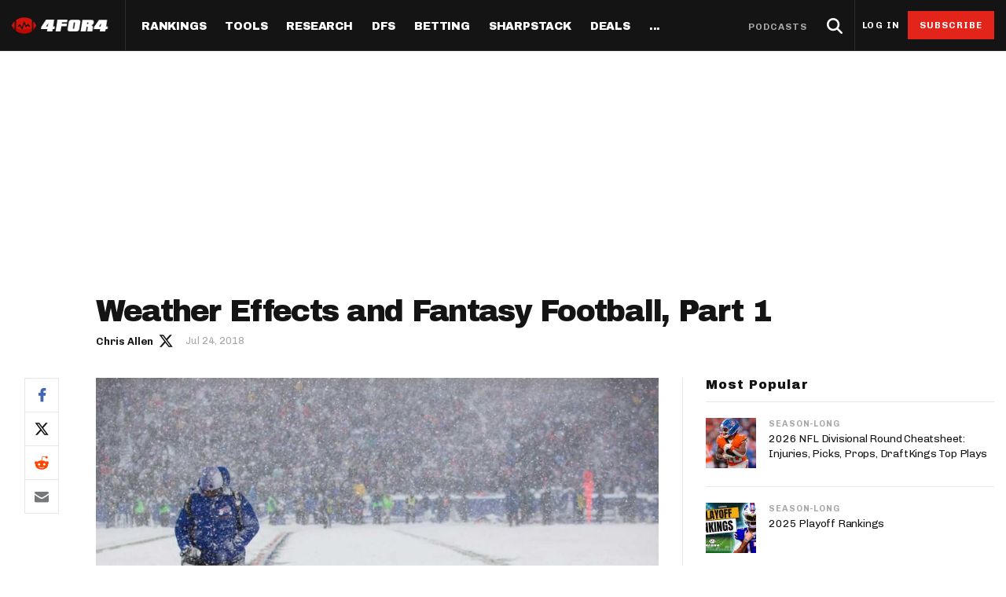

--- FILE ---
content_type: text/html; charset=utf-8
request_url: https://www.4for4.com/2018/preseason/weather-effects-and-fantasy-football-part-1
body_size: 45397
content:
<!DOCTYPE html>
<head>
  <meta name="viewport" content="width=device-width, minimal-ui" />
  <meta http-equiv="X-UA-Compatible" content="IE=Edge" />

  <!--[if IE]><![endif]-->
<meta http-equiv="Content-Type" content="text/html; charset=utf-8" />
<script type="application/ld+json">{"@context":"http:\/\/schema.org","@type":"SiteNavigationElement","name":"Navigation","hasPart":[{"@type":"SiteNavigationElement","position":1,"name":"Home","url":"https:\/\/www.4for4.com\/"},{"@type":"SiteNavigationElement","position":2,"name":"Rankings","url":"https:\/\/www.4for4.com\/fantasy-football-rankings\/"},{"@type":"SiteNavigationElement","hasPart":[{"@type":"SiteNavigationElement","hasPart":[{"@type":"SiteNavigationElement","position":1,"name":"Half PPR Rankings","url":"https:\/\/www.4for4.com\/fantasy-football-rankings\/half-ppr-rankings\/qb"},{"@type":"SiteNavigationElement","position":2,"name":"Full PPR Rankings","url":"https:\/\/www.4for4.com\/fantasy-football-rankings\/ppr-rankings\/qb"},{"@type":"SiteNavigationElement","position":3,"name":"Standard Rankings","url":"https:\/\/www.4for4.com\/fantasy-football-rankings\/non-ppr-rankings\/qb"},{"@type":"SiteNavigationElement","position":4,"name":"Custom Rankings (LeagueSync)","url":"https:\/\/www.4for4.com\/full-impact\/league-inputs"},{"@type":"SiteNavigationElement","position":5,"name":"IDP Rankings","url":"https:\/\/www.4for4.com\/idp\/rankings\/ALL\/2025"}]},{"@type":"SiteNavigationElement","hasPart":[{"@type":"SiteNavigationElement","position":1,"name":"Draft & Hold Rankings","url":"https:\/\/www.4for4.com\/playoffs\/2025\/cheat-sheet\/half"},{"@type":"SiteNavigationElement","position":2,"name":"Value-Based Top-100","url":"https:\/\/www.4for4.com\/playoffs\/2025\/top-100\/half"},{"@type":"SiteNavigationElement","position":3,"name":"Expected Games","url":"https:\/\/www.4for4.com\/playoffs\/2025\/roadmap"},{"@type":"SiteNavigationElement","position":4,"name":"Super Bowl Matchups","url":"https:\/\/www.4for4.com\/playoffs\/2025\/super-bowl"}]}]},{"@type":"SiteNavigationElement","hasPart":[{"@type":"SiteNavigationElement","hasPart":[{"@type":"SiteNavigationElement","position":1,"name":"LeagueSync","url":"https:\/\/www.4for4.com\/leaguesync"},{"@type":"SiteNavigationElement","position":2,"name":"NEW: Start\/Sit Tool","url":"https:\/\/www.4for4.com\/fantasy-football-rankings\/half-ppr-rankings\/lineup"},{"@type":"SiteNavigationElement","position":3,"name":"Who Should I Start?","url":"https:\/\/www.4for4.com\/who-should-i-start"},{"@type":"SiteNavigationElement","position":4,"name":"Waiver Wire Cheat Sheet","url":"https:\/\/www.4for4.com\/full-impact\/cheatsheet-quick\/form\/60444\/"},{"@type":"SiteNavigationElement","position":5,"name":"Trade Evaluator","url":"https:\/\/www.4for4.com\/tools\/trade-evaluator?num_qb=1&num_rb=2&num_wr=3&num_te=1&num_teams=12&type=STANDARD"},{"@type":"SiteNavigationElement","position":6,"name":"Waiver Wire Planner","url":"https:\/\/www.4for4.com\/tools\/look-ahead-planner"},{"@type":"SiteNavigationElement","position":7,"name":"BN Fantasy Plays","url":"https:\/\/www.4for4.com\/bleacher-nation-fantasy-plays"},{"@type":"SiteNavigationElement","position":8,"name":"Weekly Assistant Coach","url":"https:\/\/www.4for4.com\/full-impact\/weekly-assistant-coach"}]}]},{"@type":"SiteNavigationElement","hasPart":[{"@type":"SiteNavigationElement","hasPart":[{"@type":"SiteNavigationElement","position":1,"name":"All Articles","url":"https:\/\/www.4for4.com\/articles\/season-long"},{"@type":"SiteNavigationElement","position":2,"name":"The Most Accurate Podcast","url":"https:\/\/tmap.simplecast.com\/"},{"@type":"SiteNavigationElement","position":3,"name":"Waiver Wire Watch","url":"https:\/\/www.4for4.com\/articles\/fantasy-football-waiver-wire"},{"@type":"SiteNavigationElement","position":4,"name":"Sneaky Starts","url":"https:\/\/www.4for4.com\/articles\/sneaky-fantasy-football-starts"},{"@type":"SiteNavigationElement","position":5,"name":"Traders Alley","url":"https:\/\/www.4for4.com\/articles\/fantasy-football-trades"},{"@type":"SiteNavigationElement","position":6,"name":"Injuries","url":"https:\/\/www.4for4.com\/articles\/fantasy-football-injuries"},{"@type":"SiteNavigationElement","position":7,"name":"Streaming","url":"https:\/\/www.4for4.com\/articles\/fantasy-football-streaming"},{"@type":"SiteNavigationElement","position":8,"name":"IDP","url":"https:\/\/www.4for4.com\/articles\/idp-fantasy-football"},{"@type":"SiteNavigationElement","position":9,"name":"Survivor Pool Picks","url":"https:\/\/www.4for4.com\/articles\/survivor-pool-picks"},{"@type":"SiteNavigationElement","position":10,"name":"Studies","url":"https:\/\/www.4for4.com\/articles\/fantasy-football-studies"},{"@type":"SiteNavigationElement","position":11,"name":"Best Ball","url":"https:\/\/www.4for4.com\/articles\/best-ball-fantasy-football"}]},{"@type":"SiteNavigationElement","hasPart":[{"@type":"SiteNavigationElement","position":1,"name":"Player News","url":"https:\/\/www.4for4.com\/news"},{"@type":"SiteNavigationElement","position":2,"name":"Depth Charts","url":"https:\/\/www.4for4.com\/teams\/depth-charts"},{"@type":"SiteNavigationElement","position":3,"name":"Sunday Inactives & News","url":"https:\/\/www.4for4.com\/gameday\/inactives"},{"@type":"SiteNavigationElement","position":4,"name":"Schedule Grid","url":"https:\/\/www.4for4.com\/teams\/schedule\/2025\/grid"},{"@type":"SiteNavigationElement","position":5,"name":"Matchups","url":"https:\/\/www.4for4.com\/matchups\/"},{"@type":"SiteNavigationElement","position":6,"name":"Weather","url":"https:\/\/www.4for4.com\/gameday\/weather"},{"@type":"SiteNavigationElement","hasPart":[{"@type":"SiteNavigationElement","position":1,"name":"Hot Spots","url":"https:\/\/www.4for4.com\/hot-spots"},{"@type":"SiteNavigationElement","position":2,"name":"Fantasy Pts Allowed (aFPA)","url":"https:\/\/www.4for4.com\/reports\/sos\/adjusted"},{"@type":"SiteNavigationElement","position":3,"name":"Positional Rankings","url":"https:\/\/www.4for4.com\/reports\/sos\/rankings\/qb_std"},{"@type":"SiteNavigationElement","position":4,"name":"Playoff Matchup Planner","url":"https:\/\/www.4for4.com\/reports\/sos\/playoffs"}]}]},{"@type":"SiteNavigationElement","hasPart":[{"@type":"SiteNavigationElement","position":1,"name":"Fantasy Points Browser","url":"https:\/\/www.4for4.com\/tools\/stat-app\/ff_points"},{"@type":"SiteNavigationElement","position":2,"name":"Player Stats App","url":"https:\/\/www.4for4.com\/tools\/stat-app\/stats"},{"@type":"SiteNavigationElement","position":3,"name":"NFL Player Stat Explorer","url":"https:\/\/www.4for4.com\/nfl-player-stat-explorer"},{"@type":"SiteNavigationElement","position":4,"name":"NFL Team Stat Explorer","url":"https:\/\/www.4for4.com\/nfl-team-stat-explorer"},{"@type":"SiteNavigationElement","position":5,"name":"Red Zone Stats","url":"https:\/\/www.4for4.com\/red-zone-stats\/receiving"},{"@type":"SiteNavigationElement","position":6,"name":"RBBC Report","url":"https:\/\/www.4for4.com\/teams\/ARI\/rbbc"},{"@type":"SiteNavigationElement","position":7,"name":"Def Knowledgeseeker","url":"https:\/\/www.4for4.com\/reports\/defense_knowledgeseeker\/ARI"},{"@type":"SiteNavigationElement","position":8,"name":"Off Knowledgeseeker","url":"https:\/\/www.4for4.com\/reports\/offense_knowledgeseeker\/ARI"},{"@type":"SiteNavigationElement","position":9,"name":"Air Yards App","url":"https:\/\/www.4for4.com\/tools\/air-yards"},{"@type":"SiteNavigationElement","position":10,"name":"Market Share Splits App","url":"https:\/\/www.4for4.com\/tools\/splits"}]}]},{"@type":"SiteNavigationElement","hasPart":[{"@type":"SiteNavigationElement","hasPart":[{"@type":"SiteNavigationElement","position":1,"name":"All Articles","url":"https:\/\/www.4for4.com\/articles\/dfs"},{"@type":"SiteNavigationElement","position":2,"name":"DFS MVP Podcast","url":"https:\/\/dfsmvp.simplecast.com\/"},{"@type":"SiteNavigationElement","position":3,"name":"Cash Games","url":"https:\/\/www.4for4.com\/fantasy-article-categories\/cash-games"},{"@type":"SiteNavigationElement","position":4,"name":"DraftKings","url":"https:\/\/www.4for4.com\/fantasy-article-categories\/draftkings"},{"@type":"SiteNavigationElement","position":5,"name":"FanDuel","url":"https:\/\/www.4for4.com\/fantasy-article-categories\/fanduel"},{"@type":"SiteNavigationElement","position":6,"name":"DFS Strategy","url":"https:\/\/www.4for4.com\/fantasy-article-categories\/strategy-0"},{"@type":"SiteNavigationElement","position":7,"name":"Tournaments","url":"https:\/\/www.4for4.com\/fantasy-article-categories\/tournaments"},{"@type":"SiteNavigationElement","position":8,"name":"Single-Game","url":"https:\/\/www.4for4.com\/articles\/single-game-dfs"}]},{"@type":"SiteNavigationElement","hasPart":[{"@type":"SiteNavigationElement","position":1,"name":"Legacy Lineup Generator","url":"https:\/\/www.4for4.com\/reports\/daily_fantasy\/values\/draftkings\/QB"},{"@type":"SiteNavigationElement","position":2,"name":"Legacy Showdown Generator","url":"https:\/\/www.4for4.com\/reports\/showdown_generator\/values\/draftkings\/captain"},{"@type":"SiteNavigationElement","position":3,"name":"New Lineup Optimizer","url":"https:\/\/www.4for4.com\/dfs-optimizer"},{"@type":"SiteNavigationElement","position":4,"name":"The Solver DFS Optimizer","url":"https:\/\/www.4for4.com\/solver-dfs-lineup-optimizer-and-bankroll-tracker"}]},{"@type":"SiteNavigationElement","hasPart":[{"@type":"SiteNavigationElement","position":1,"name":"Stack Value Reports","url":"https:\/\/www.4for4.com\/reports\/daily_fantasy\/stack\/fanduel"},{"@type":"SiteNavigationElement","position":2,"name":"Ownership Projections","url":"https:\/\/www.4for4.com\/dfs-ownership-projections-page"},{"@type":"SiteNavigationElement","position":3,"name":"Floor & Ceiling Projections","url":"https:\/\/www.4for4.com\/floor-ceiling-projections\/fanduel"},{"@type":"SiteNavigationElement","position":4,"name":"Leverage Scores","url":"https:\/\/www.4for4.com\/gpp-leverage-scores"},{"@type":"SiteNavigationElement","position":5,"name":"Pricing CSV","url":"https:\/\/www.4for4.com\/daily-fantasy-football-salaries"},{"@type":"SiteNavigationElement","position":6,"name":"DFS Points Browser","url":"https:\/\/www.4for4.com\/tools\/stat-app\/fd_points\/"},{"@type":"SiteNavigationElement","position":7,"name":"NFL Team Stat Explorer","url":"https:\/\/www.4for4.com\/nfl-team-stat-explorer"},{"@type":"SiteNavigationElement","position":8,"name":"NFL Player Stat Explorer","url":"https:\/\/www.4for4.com\/nfl-player-stat-explorer"}]}]},{"@type":"SiteNavigationElement","position":3,"name":"Betting","url":"https:\/\/www.4for4.com\/articles\/betting"},{"@type":"SiteNavigationElement","hasPart":[{"@type":"SiteNavigationElement","hasPart":[{"@type":"SiteNavigationElement","position":1,"name":"All Articles","url":"https:\/\/www.4for4.com\/articles\/betting"},{"@type":"SiteNavigationElement","position":2,"name":"Move the Line Podcast","url":"https:\/\/mtl.simplecast.com\/"},{"@type":"SiteNavigationElement","position":3,"name":"NFL","url":"https:\/\/www.4for4.com\/articles\/nfl-picks"},{"@type":"SiteNavigationElement","position":4,"name":"MMA","url":"https:\/\/www.4for4.com\/betting\/mma"}]},{"@type":"SiteNavigationElement","hasPart":[{"@type":"SiteNavigationElement","position":1,"name":"Weekly NFL Player Props","url":"https:\/\/www.4for4.com\/betting\/tool\/best-nfl-player-props-weekly"},{"@type":"SiteNavigationElement","position":2,"name":"Reverse Gamelogs","url":"https:\/\/www.4for4.com\/betting\/tool\/reverse-gamelogs-tool"},{"@type":"SiteNavigationElement","position":3,"name":"Parlay Calculator","url":"https:\/\/www.4for4.com\/betting\/tool\/parlay-calculator"},{"@type":"SiteNavigationElement","position":4,"name":"Arbitrage Calculator","url":"https:\/\/www.4for4.com\/betting\/tool\/arbitrage-calculator"},{"@type":"SiteNavigationElement","position":5,"name":"Odds Conversion Calculator","url":"https:\/\/www.4for4.com\/betting\/tool\/odds-converter-calculator"},{"@type":"SiteNavigationElement","position":6,"name":"Hedge Calculator","url":"https:\/\/www.4for4.com\/betting\/tool\/hedge-calculator"}]},{"@type":"SiteNavigationElement","hasPart":[{"@type":"SiteNavigationElement","position":1,"name":"NFL Future Odds","url":"https:\/\/www.4for4.com\/betting\/odds\/team-player-future-odds"},{"@type":"SiteNavigationElement","position":2,"name":"Player Prop Finder","url":"https:\/\/www.4for4.com\/betting\/tool\/player-prop-finder"},{"@type":"SiteNavigationElement","position":3,"name":"NFL Game Odds","url":"https:\/\/www.4for4.com\/betting\/odds\/game-spread-moneyline-total"},{"@type":"SiteNavigationElement","position":4,"name":"Team Totals","url":"https:\/\/www.4for4.com\/betting\/odds\/team-totals"},{"@type":"SiteNavigationElement","position":5,"name":"Lookahead Lines","url":"https:\/\/www.4for4.com\/betting\/odds\/lookahead\/spread"}]},{"@type":"SiteNavigationElement","hasPart":[{"@type":"SiteNavigationElement","position":1,"name":"Betting Discord","url":"https:\/\/www.4for4.com\/4for4-discord-community"},{"@type":"SiteNavigationElement","position":2,"name":"Free Betting Sub","url":"https:\/\/www.4for4.com\/free-4for4-subscription-betmgm"},{"@type":"SiteNavigationElement","position":3,"name":"Best Sportsbook Promos","url":"https:\/\/www.4for4.com\/betting\/best-sportsbook-promo-codes"},{"@type":"SiteNavigationElement","position":4,"name":"Sportsbook Promo Codes","url":"https:\/\/www.4for4.com\/betting\/sportsbook-promo-codes"},{"@type":"SiteNavigationElement","position":5,"name":"Glossary","url":"https:\/\/www.4for4.com\/2020\/preseason\/betting-glossary-terms"}]}]},{"@type":"SiteNavigationElement","position":4,"name":"SharpStack","url":"https:\/\/www.4for4.com\/sharpstack\/evtool"},{"@type":"SiteNavigationElement","hasPart":[{"@type":"SiteNavigationElement","hasPart":[{"@type":"SiteNavigationElement","position":1,"name":"Walkthrough","url":"https:\/\/www.4for4.com\/sharpstack-walkthrough-plus-ev-arbitrage-and-pickem-tools"},{"@type":"SiteNavigationElement","position":2,"name":"Plus EV Tool","url":"https:\/\/www.4for4.com\/sharpstack\/evtool"},{"@type":"SiteNavigationElement","position":3,"name":"Arbitrage Tool","url":"https:\/\/www.4for4.com\/sharpstack\/arbitrage"},{"@type":"SiteNavigationElement","position":4,"name":"Pick'em Optimizer","url":"https:\/\/www.4for4.com\/sharpstack\/pickem"},{"@type":"SiteNavigationElement","position":5,"name":"Market-Based Projections","url":"https:\/\/www.4for4.com\/sharpstack\/projections"},{"@type":"SiteNavigationElement","position":6,"name":"Bet Results","url":"https:\/\/www.4for4.com\/sharpstack\/results"},{"@type":"SiteNavigationElement","position":7,"name":"Bet Tracker","url":"https:\/\/www.4for4.com\/sharpstack\/bettracker"}]},{"@type":"SiteNavigationElement","hasPart":[{"@type":"SiteNavigationElement","position":1,"name":"Game Odds","url":"https:\/\/www.4for4.com\/sharpstack\/odds"},{"@type":"SiteNavigationElement","position":2,"name":"Prop Screen","url":"https:\/\/www.4for4.com\/sharpstack\/props"}]}]},{"@type":"SiteNavigationElement","position":5,"name":"Deals","url":"https:\/\/www.4for4.com\/betting\/best-sportsbook-promo-codes"},{"@type":"SiteNavigationElement","hasPart":[{"@type":"SiteNavigationElement","hasPart":[{"@type":"SiteNavigationElement","position":1,"name":"Fanduel Promo Code","url":"https:\/\/www.4for4.com\/betting\/fanduel-promo-code"},{"@type":"SiteNavigationElement","position":2,"name":"DraftKings Promo Code","url":"https:\/\/www.4for4.com\/betting\/draftkings-promo-code"},{"@type":"SiteNavigationElement","position":3,"name":"BetMGM Promo Code","url":"https:\/\/www.4for4.com\/betting\/betmgm-promo-code"},{"@type":"SiteNavigationElement","position":4,"name":"Caesars Promo Code","url":"https:\/\/www.4for4.com\/betting\/caesars-sportsbook-promo-code"},{"@type":"SiteNavigationElement","position":5,"name":"Bet365 Promo Code","url":"https:\/\/www.4for4.com\/betting\/bet365-promo-code"}]},{"@type":"SiteNavigationElement","hasPart":[{"@type":"SiteNavigationElement","position":1,"name":"Free 4for4 Subscription","url":"https:\/\/www.4for4.com\/free-4for4-subscription"},{"@type":"SiteNavigationElement","position":2,"name":"4for4 Coupon Code","url":"https:\/\/www.4for4.com\/4for4-fantasy-football-coupon-code-promo-codes"}]}]},{"@type":"SiteNavigationElement","hasPart":[{"@type":"SiteNavigationElement","hasPart":[{"@type":"SiteNavigationElement","position":1,"name":"Discord","url":"https:\/\/www.4for4.com\/4for4s-discord-community"},{"@type":"SiteNavigationElement","position":2,"name":"About","url":"https:\/\/www.4for4.com\/about-4for4-fantasy-football"},{"@type":"SiteNavigationElement","position":3,"name":"Support","url":"https:\/\/support.4for4.com\/support\/home"},{"@type":"SiteNavigationElement","position":4,"name":"Scouts","url":"https:\/\/www.4for4.com\/scouts"},{"@type":"SiteNavigationElement","position":5,"name":"Partners","url":"https:\/\/www.4for4.com\/trusted-partners"}]}]}]}</script>
<script src="https://www.google.com/recaptcha/api.js?hl=en" async="async" defer="defer"></script>
<script type="application/ld+json">{
    "@context": "https://schema.org",
    "@type": "NewsArticle",
    "mainEntityOfPage": {
        "@type": "WebPage",
        "@id": "https://www.4for4.com/2018/preseason/weather-effects-and-fantasy-football-part-1"
    },
    "headline": "Weather Effects and Fantasy Football, Part 1",
    "dateCreated": "Tue, 24 Jul 2018 12:08:37 -0400",
    "datePublished": "Tue, 24 Jul 2018 12:08:37 -0400",
    "dateModified": "Mon, 21 Jan 2019 11:27:36 -0500",
    "image": {
        "@type": "ImageObject",
        "url": "https://www.4for4.com/sites/default/files/articles/GettyImages-892228004.jpg"
    },
    "thumbnailUrl": "https://www.4for4.com/sites/default/files/articles/GettyImages-892228004.jpg",
    "author": {
        "@type": "Person",
        "name": "Chris Allen",
        "url": "https://www.4for4.com/users/chris-allen/author-page"
    },
    "publisher": {
        "@type": "Organization",
        "name": "4for4 Fantasy Football",
        "logo": {
            "@type": "ImageObject",
            "url": "https://www.4for4.com/sites/all/themes/custom/for4_theme/4for4.jpg"
        }
    },
    "description": "",
    "isAccessibleForFree": "true",
    "url": "https://www.4for4.com/2018/preseason/weather-effects-and-fantasy-football-part-1",
    "articleSection": "Studies"
}</script>
<script type="module" src="https://instaread.co/js/instaread.player.js" crossorigin="anonymous"></script>
<meta name="robots" content="index, follow, noarchive, max-image-preview:large, max-snippet:-1, max-video-preview:-1" />
<link rel="shortcut icon" href="https://www.4for4.com/sites/all/themes/custom/for4_theme/favicon.ico" type="image/vnd.microsoft.icon" />
<script type="text/javascript">dataLayer = [{"drupalLanguage":"en","drupalCountry":"US","event":"pageView","userID":"anonymous","pageID":"122625","pageTitle":"Weather Effects and Fantasy Football, Part 1","pageType":"article","pageAuthor":"Chris Allen","pagePostDate":"July 24, 2018","pagePostDateYear":"2018","pagePostDateMonth":"07","pagePostDateDay":"24","pagePostDateDayName":"Tuesday","pagePostDateHour":"12","pagePostDateMinute":"08","pagePostDateIso":"2018-07-24T12:08:37-04:00","pagePostDateUnix":"1532448517","pageAuthorID":"51758","pageIsDailyFantasy":"no","pagePostSeason":"2018","pagePostWeek":"Preseason","pageCategories":["Studies"]}];</script>
<link rel="alternate" type="application/rss+xml" title="4for4 News and Articles Feed" href="https://www.4for4.com/articles/rss.xml" />
<link rel="preconnect" href="https://a.pub.network/" crossorigin="anonymous" />
<link rel="preconnect" href="https://b.pub.network/" crossorigin="anonymous" />
<link rel="preconnect" href="https://c.pub.network/" crossorigin="anonymous" />
<link rel="preconnect" href="https://d.pub.network/" crossorigin="anonymous" />
<link rel="preconnect" href="https://c.amazon-adsystem.com" crossorigin="anonymous" />
<link rel="preconnect" href="https://s.amazon-adsystem.com" crossorigin="anonymous" />
<link rel="preconnect" href="https://btloader.com/" crossorigin="anonymous" />
<link rel="preconnect" href="https://api.btloader.com/" crossorigin="anonymous" />
<link rel="preconnect" href="https://cdn.confiant-integrations.net" crossorigin="anonymous" />
<link rel="preload" href="/sites/all/themes/custom/for4_theme/fonts/chivo.woff" as="font" type="font/woff" crossorigin="anonymous" />
<link rel="preload" href="/sites/all/themes/custom/for4_theme/fonts/chivobold.woff" as="font" type="font/woff" crossorigin="anonymous" />
<link rel="preload" href="/sites/all/themes/custom/for4_theme/fonts/archivoregular.woff" as="font" type="font/woff" crossorigin="anonymous" />
<link rel="preload" href="/sites/all/themes/custom/for4_theme/fonts/archivomedium.woff" as="font" type="font/woff" crossorigin="anonymous" />
<link rel="preload" href="/sites/all/themes/custom/for4_theme/fonts/archivosemibold.woff" as="font" type="font/woff" crossorigin="anonymous" />
<link rel="preload" href="/sites/all/themes/custom/for4_theme/fonts/archivobold.woff" as="font" type="font/woff" crossorigin="anonymous" />
<link rel="preload" href="/sites/all/themes/custom/for4_theme/fonts/archivoextrabold.woff" as="font" type="font/woff" crossorigin="anonymous" />
<link rel="preload" href="/sites/all/themes/custom/for4_theme/fonts/archivoblack.woff" as="font" type="font/woff" crossorigin="anonymous" />
<link rel="preload" href="/sites/all/themes/custom/for4_theme/fonts/IBMPlexSerif-Regular.woff" as="font" type="font/woff" crossorigin="anonymous" />
<link rel="preload" href="/sites/all/themes/custom/for4_theme/fonts/4for4_icons.woff" as="font" type="font/woff" crossorigin="anonymous" />
<meta name="description" content="You’ve prepped all summer for the draft. Studied your league mates. Parsed average draft position (ADP) data until you know player value by memory. The draft comes and goes. Your roster is envied by all. You’re a favorite to win the league before the season starts! However, Week 1 hits you with the worst news: “Scattered showers return this afternoon with gusty winds and heavy rain.”" />
<meta name="generator" content="Drupal 7 (http://drupal.org)" />
<link rel="canonical" href="https://www.4for4.com/2018/preseason/weather-effects-and-fantasy-football-part-1" />
<link rel="shortlink" href="https://www.4for4.com/node/122625" />
<meta property="og:type" content="article" />
<meta property="og:url" content="https://www.4for4.com/2018/preseason/weather-effects-and-fantasy-football-part-1" />
<meta property="og:title" content="Weather Effects and Fantasy Football, Part 1" />
<meta property="og:description" content="You’ve prepped all summer for the draft. Studied your league mates. Parsed average draft position (ADP) data until you know player value by memory. The draft comes and goes. Your roster is envied by all. You’re a favorite to win the league before the season starts! However, Week 1 hits you with the worst news: “Scattered showers return this afternoon with gusty winds and heavy rain.”" />
<meta property="og:updated_time" content="Tue, 24 Jul 2018 12:08:37 -0400" />
<meta property="og:site_name" content="4for4 Fantasy Football" />
<meta property="og:image" content="https://www.4for4.com/sites/default/files/articles/GettyImages-892228004.jpg" />
<meta name="twitter:card" content="summary_large_image" />
<meta name="twitter:url" content="https://www.4for4.com/2018/preseason/weather-effects-and-fantasy-football-part-1" />
<meta name="twitter:title" content="Weather Effects and Fantasy Football, Part 1" />
<meta name="twitter:description" content="You’ve prepped all summer for the draft. Studied your league mates. Parsed average draft position (ADP) data until you know player value by memory. The draft comes and goes. Your roster is envied by all. You’re a favorite to win the league before the season starts! However, Week 1 hits you with the worst news: “Scattered showers return this afternoon with gusty winds and heavy rain.”" />
<meta name="twitter:image" content="https://www.4for4.com/sites/default/files/articles/GettyImages-892228004.jpg" />
<meta name="twitter:site" content="@4for4football" />
<script type="text/javascript" data-cfasync="false">(()=>{"use strict";var t={455:(t,e,n)=>{n.d(e,{Z:()=>c});var r=n(81),o=n.n(r),i=n(645),a=n.n(i)()(o());a.push([t.id,'div.vjul89{position:fixed;top:0;left:0;width:100%;height:100%;background:rgba(0,0,0,.4);z-index:999999}div.vjul89 *{box-sizing:border-box}div.vjul89 div._12nslk{position:fixed;top:50%;left:50%;transform:translate(-50%, -50%);display:flex;flex-direction:column;justify-content:flex-start;min-height:25vh;width:50%;background-color:#fff;border:none;border-radius:1em;box-shadow:0 0 10px rgba(0,0,0,.3);text-align:center;font-size:13px;font-family:Arial,Helvetica,sans-serif;font-weight:bold;line-height:2;color:#000}div.vjul89 div._12nslk *:before,div.vjul89 div._12nslk *:after{content:"";display:none}@media screen and (max-width: 479px){div.vjul89 div._12nslk{font-size:13px;width:90%}}@media screen and (min-width: 480px){div.vjul89 div._12nslk{font-size:14px;width:80%}}@media screen and (min-width: 608px){div.vjul89 div._12nslk{font-size:14px;width:70%}}@media screen and (min-width: 960px){div.vjul89 div._12nslk{font-size:16px;width:70%}}@media screen and (min-width: 1200px){div.vjul89 div._12nslk{font-size:16px;width:840px}}div.vjul89 div._12nslk header{width:100%;background-color:rgba(0,0,0,0);border:0;color:inherit;display:block;font-size:1em;font-family:inherit;letter-spacing:normal;margin:0;opacity:1;outline:none;padding:1em 2em;position:static;text-align:center}div.vjul89 div._12nslk header img{display:inline;margin:0 0 16px 0;padding:0;max-width:240px;max-height:60px}div.vjul89 div._12nslk header h2{display:block;line-height:1.3;padding:0;font-family:inherit;font-weight:normal;font-style:normal;text-decoration:initial;text-align:center;font-size:1.75em;margin:0;color:inherit}div.vjul89 div._12nslk header h2:not(img+*){margin-top:30px}div.vjul89 div._12nslk header span._1j92dmv{position:absolute;top:0;right:15px;font-size:2em;font-weight:normal;cursor:pointer;color:inherit}div.vjul89 div._12nslk header span._1j92dmv:hover{filter:brightness(115%)}div.vjul89 div._12nslk section{width:100%;margin:0;padding:1em 2em;text-align:center;font-family:inherit;color:inherit;background:rgba(0,0,0,0)}div.vjul89 div._12nslk section p{display:block;margin:0 0 1em 0;line-height:1.5;text-align:center;font-size:1em;font-family:inherit;color:inherit;overflow-wrap:break-word;font-weight:normal;font-style:normal;text-decoration:initial}div.vjul89 div._12nslk section p:last-of-type{margin:0 0 1.5em 0}div.vjul89 div._12nslk section._1dbtlod{display:block}div.vjul89 div._12nslk section._1dbtlod._1aoxcqu{display:none}div.vjul89 div._12nslk section._1dbtlod a._1sqext2._1jiu99w{color:var(--_1jiu99w)}div.vjul89 div._12nslk section._1dbtlod a._1sqext2.lqlwtr{text-decoration:var(--lqlwtr)}div.vjul89 div._12nslk section._1dbtlod a._1sqext2.wa438v:visited{color:var(--wa438v)}div.vjul89 div._12nslk section._1dbtlod div._1aki86k{display:block;margin:.75em;padding:0}div.vjul89 div._12nslk section._1dbtlod div._1aki86k p.yuofri{max-width:80%;margin:0 auto;padding:0;font-size:.85em;color:inherit;font-style:normal;font-weight:normal;cursor:pointer}div.vjul89 div._12nslk section.wybx21{display:block}div.vjul89 div._12nslk section.wybx21._1aoxcqu{display:none}div.vjul89 div._12nslk section.wybx21 h4._19qz5gz{color:inherit;text-align:initial;font-weight:normal;font-family:inherit;font-size:1.125em;margin:0 0 .5em .5em}div.vjul89 div._12nslk section.wybx21 div.d1fv9q{display:flex;margin:1.5em 0}div.vjul89 div._12nslk section.wybx21 div.d1fv9q ul.d4g70m{max-height:300px;flex:2;list-style:none;overflow-y:auto;margin:0 1em 0 0;padding-inline-start:0}@media screen and (min-width: 608px){div.vjul89 div._12nslk section.wybx21 div.d1fv9q ul.d4g70m{flex:1;margin:0 2em 0 0}}div.vjul89 div._12nslk section.wybx21 div.d1fv9q ul.d4g70m li{padding:.75em;cursor:pointer;background:rgba(0,0,0,.05);font-weight:bold}div.vjul89 div._12nslk section.wybx21 div.d1fv9q ul.d4g70m li:hover{background:rgba(0,0,0,.075)}div.vjul89 div._12nslk section.wybx21 div.d1fv9q ul.d4g70m li._3e6yaf{color:var(--_1rbefr0);background:var(--_19gqudc)}div.vjul89 div._12nslk section.wybx21 div.d1fv9q div._15fsyju{max-height:300px;overflow-y:auto;flex:3;display:flex;flex-direction:column;justify-content:space-between;text-align:initial}div.vjul89 div._12nslk section.wybx21 div.d1fv9q div._15fsyju ol._18x2pnc{display:none;list-style-type:decimal;text-align:initial;padding:0;margin:0 2em;font-weight:normal}div.vjul89 div._12nslk section.wybx21 div.d1fv9q div._15fsyju ol._18x2pnc._3e6yaf{display:block}div.vjul89 div._12nslk section.wybx21 div.d1fv9q div._15fsyju p{margin:1em 0 0;text-align:inherit;font-style:italic}div.vjul89 div._12nslk section.wybx21 button.lppg7q{font-size:1em;text-transform:initial}div.vjul89 div._12nslk button._19r2sxa{width:auto;height:auto;max-width:90%;cursor:pointer;display:inline-block;letter-spacing:normal;margin:.75em;opacity:1;outline:none;overflow-wrap:break-word;font-family:inherit;font-weight:normal;font-style:normal;text-decoration:initial;text-transform:uppercase;text-align:center;color:#fff;font-size:1.15em;padding:.75em 2em;padding-inline:2em;padding-block:.75em;line-height:normal;background:#40c28a;border:none;border-radius:.25em;box-shadow:none}div.vjul89 div._12nslk button._19r2sxa:hover{filter:brightness(115%);box-shadow:none}div.vjul89 div._12nslk a._1133rtj{height:50px;width:50px;position:absolute;bottom:5px;right:5px}div.vjul89 div._12nslk a._1133rtj img{position:initial;height:100%;width:100%;filter:drop-shadow(1px 1px 1px var(--_1u0adfa))}',""]);const c=a},645:t=>{t.exports=function(t){var e=[];return e.toString=function(){return this.map((function(e){var n="",r=void 0!==e[5];return e[4]&&(n+="@supports (".concat(e[4],") {")),e[2]&&(n+="@media ".concat(e[2]," {")),r&&(n+="@layer".concat(e[5].length>0?" ".concat(e[5]):""," {")),n+=t(e),r&&(n+="}"),e[2]&&(n+="}"),e[4]&&(n+="}"),n})).join("")},e.i=function(t,n,r,o,i){"string"==typeof t&&(t=[[null,t,void 0]]);var a={};if(r)for(var c=0;c<this.length;c++){var s=this[c][0];null!=s&&(a[s]=!0)}for(var l=0;l<t.length;l++){var u=[].concat(t[l]);r&&a[u[0]]||(void 0!==i&&(void 0===u[5]||(u[1]="@layer".concat(u[5].length>0?" ".concat(u[5]):""," {").concat(u[1],"}")),u[5]=i),n&&(u[2]?(u[1]="@media ".concat(u[2]," {").concat(u[1],"}"),u[2]=n):u[2]=n),o&&(u[4]?(u[1]="@supports (".concat(u[4],") {").concat(u[1],"}"),u[4]=o):u[4]="".concat(o)),e.push(u))}},e}},81:t=>{t.exports=function(t){return t[1]}},379:t=>{var e=[];function n(t){for(var n=-1,r=0;r<e.length;r++)if(e[r].identifier===t){n=r;break}return n}function r(t,r){for(var i={},a=[],c=0;c<t.length;c++){var s=t[c],l=r.base?s[0]+r.base:s[0],u=i[l]||0,d="".concat(l," ").concat(u);i[l]=u+1;var f=n(d),v={css:s[1],media:s[2],sourceMap:s[3],supports:s[4],layer:s[5]};if(-1!==f)e[f].references++,e[f].updater(v);else{var h=o(v,r);r.byIndex=c,e.splice(c,0,{identifier:d,updater:h,references:1})}a.push(d)}return a}function o(t,e){var n=e.domAPI(e);n.update(t);return function(e){if(e){if(e.css===t.css&&e.media===t.media&&e.sourceMap===t.sourceMap&&e.supports===t.supports&&e.layer===t.layer)return;n.update(t=e)}else n.remove()}}t.exports=function(t,o){var i=r(t=t||[],o=o||{});return function(t){t=t||[];for(var a=0;a<i.length;a++){var c=n(i[a]);e[c].references--}for(var s=r(t,o),l=0;l<i.length;l++){var u=n(i[l]);0===e[u].references&&(e[u].updater(),e.splice(u,1))}i=s}}},569:t=>{var e={};t.exports=function(t,n){var r=function(t){if(void 0===e[t]){var n=document.querySelector(t);if(window.HTMLIFrameElement&&n instanceof window.HTMLIFrameElement)try{n=n.contentDocument.head}catch(t){n=null}e[t]=n}return e[t]}(t);if(!r)throw new Error("Couldn't find a style target. This probably means that the value for the 'insert' parameter is invalid.");r.appendChild(n)}},216:t=>{t.exports=function(t){var e=document.createElement("style");return t.setAttributes(e,t.attributes),t.insert(e,t.options),e}},565:(t,e,n)=>{t.exports=function(t){var e=n.nc;e&&t.setAttribute("nonce",e)}},795:t=>{t.exports=function(t){if("undefined"==typeof document)return{update:function(){},remove:function(){}};var e=t.insertStyleElement(t);return{update:function(n){!function(t,e,n){var r="";n.supports&&(r+="@supports (".concat(n.supports,") {")),n.media&&(r+="@media ".concat(n.media," {"));var o=void 0!==n.layer;o&&(r+="@layer".concat(n.layer.length>0?" ".concat(n.layer):""," {")),r+=n.css,o&&(r+="}"),n.media&&(r+="}"),n.supports&&(r+="}");var i=n.sourceMap;i&&"undefined"!=typeof btoa&&(r+=`\n/*# sourceMappingURL=data:application/json;base64,`.concat(btoa(unescape(encodeURIComponent(JSON.stringify(i))))," */")),e.styleTagTransform(r,t,e.options)}(e,t,n)},remove:function(){!function(t){if(null===t.parentNode)return!1;t.parentNode.removeChild(t)}(e)}}}},589:t=>{t.exports=function(t,e){if(e.styleSheet)e.styleSheet.cssText=t;else{for(;e.firstChild;)e.removeChild(e.firstChild);e.appendChild(document.createTextNode(t))}}}},e={};function n(r){var o=e[r];if(void 0!==o)return o.exports;var i=e[r]={id:r,exports:{}};return t[r](i,i.exports,n),i.exports}n.n=t=>{var e=t&&t.__esModule?()=>t.default:()=>t;return n.d(e,{a:e}),e},n.d=(t,e)=>{for(var r in e)n.o(e,r)&&!n.o(t,r)&&Object.defineProperty(t,r,{enumerable:!0,get:e[r]})},n.o=(t,e)=>Object.prototype.hasOwnProperty.call(t,e),n.nc=void 0,(()=>{const t={randomUUID:"undefined"!=typeof crypto&&crypto.randomUUID&&crypto.randomUUID.bind(crypto)};let e;const r=new Uint8Array(16);function o(){if(!e&&(e="undefined"!=typeof crypto&&crypto.getRandomValues&&crypto.getRandomValues.bind(crypto),!e))throw new Error("crypto.getRandomValues() not supported. See https://github.com/uuidjs/uuid#getrandomvalues-not-supported");return e(r)}const i=[];for(let t=0;t<256;++t)i.push((t+256).toString(16).slice(1));function a(t,e=0){return(i[t[e+0]]+i[t[e+1]]+i[t[e+2]]+i[t[e+3]]+"-"+i[t[e+4]]+i[t[e+5]]+"-"+i[t[e+6]]+i[t[e+7]]+"-"+i[t[e+8]]+i[t[e+9]]+"-"+i[t[e+10]]+i[t[e+11]]+i[t[e+12]]+i[t[e+13]]+i[t[e+14]]+i[t[e+15]]).toLowerCase()}const c=function(e,n,r){if(t.randomUUID&&!n&&!e)return t.randomUUID();const i=(e=e||{}).random||(e.rng||o)();if(i[6]=15&i[6]|64,i[8]=63&i[8]|128,n){r=r||0;for(let t=0;t<16;++t)n[r+t]=i[t];return n}return a(i)};var s=n(379),l=n.n(s),u=n(795),d=n.n(u),f=n(569),v=n.n(f),h=n(565),p=n.n(h),m=n(216),y=n.n(m),g=n(589),b=n.n(g),w=n(455),x={};x.styleTagTransform=b(),x.setAttributes=p(),x.insert=v().bind(null,"head"),x.domAPI=d(),x.insertStyleElement=y();l()(w.Z,x);w.Z&&w.Z.locals&&w.Z.locals;function k(t){return k="function"==typeof Symbol&&"symbol"==typeof Symbol.iterator?function(t){return typeof t}:function(t){return t&&"function"==typeof Symbol&&t.constructor===Symbol&&t!==Symbol.prototype?"symbol":typeof t},k(t)}function L(){L=function(){return e};var t,e={},n=Object.prototype,r=n.hasOwnProperty,o=Object.defineProperty||function(t,e,n){t[e]=n.value},i="function"==typeof Symbol?Symbol:{},a=i.iterator||"@@iterator",c=i.asyncIterator||"@@asyncIterator",s=i.toStringTag||"@@toStringTag";function l(t,e,n){return Object.defineProperty(t,e,{value:n,enumerable:!0,configurable:!0,writable:!0}),t[e]}try{l({},"")}catch(t){l=function(t,e,n){return t[e]=n}}function u(t,e,n,r){var i=e&&e.prototype instanceof y?e:y,a=Object.create(i.prototype),c=new T(r||[]);return o(a,"_invoke",{value:A(t,n,c)}),a}function d(t,e,n){try{return{type:"normal",arg:t.call(e,n)}}catch(t){return{type:"throw",arg:t}}}e.wrap=u;var f="suspendedStart",v="suspendedYield",h="executing",p="completed",m={};function y(){}function g(){}function b(){}var w={};l(w,a,(function(){return this}));var x=Object.getPrototypeOf,E=x&&x(x(O([])));E&&E!==n&&r.call(E,a)&&(w=E);var j=b.prototype=y.prototype=Object.create(w);function C(t){["next","throw","return"].forEach((function(e){l(t,e,(function(t){return this._invoke(e,t)}))}))}function S(t,e){function n(o,i,a,c){var s=d(t[o],t,i);if("throw"!==s.type){var l=s.arg,u=l.value;return u&&"object"==k(u)&&r.call(u,"__await")?e.resolve(u.__await).then((function(t){n("next",t,a,c)}),(function(t){n("throw",t,a,c)})):e.resolve(u).then((function(t){l.value=t,a(l)}),(function(t){return n("throw",t,a,c)}))}c(s.arg)}var i;o(this,"_invoke",{value:function(t,r){function o(){return new e((function(e,o){n(t,r,e,o)}))}return i=i?i.then(o,o):o()}})}function A(e,n,r){var o=f;return function(i,a){if(o===h)throw new Error("Generator is already running");if(o===p){if("throw"===i)throw a;return{value:t,done:!0}}for(r.method=i,r.arg=a;;){var c=r.delegate;if(c){var s=I(c,r);if(s){if(s===m)continue;return s}}if("next"===r.method)r.sent=r._sent=r.arg;else if("throw"===r.method){if(o===f)throw o=p,r.arg;r.dispatchException(r.arg)}else"return"===r.method&&r.abrupt("return",r.arg);o=h;var l=d(e,n,r);if("normal"===l.type){if(o=r.done?p:v,l.arg===m)continue;return{value:l.arg,done:r.done}}"throw"===l.type&&(o=p,r.method="throw",r.arg=l.arg)}}}function I(e,n){var r=n.method,o=e.iterator[r];if(o===t)return n.delegate=null,"throw"===r&&e.iterator.return&&(n.method="return",n.arg=t,I(e,n),"throw"===n.method)||"return"!==r&&(n.method="throw",n.arg=new TypeError("The iterator does not provide a '"+r+"' method")),m;var i=d(o,e.iterator,n.arg);if("throw"===i.type)return n.method="throw",n.arg=i.arg,n.delegate=null,m;var a=i.arg;return a?a.done?(n[e.resultName]=a.value,n.next=e.nextLoc,"return"!==n.method&&(n.method="next",n.arg=t),n.delegate=null,m):a:(n.method="throw",n.arg=new TypeError("iterator result is not an object"),n.delegate=null,m)}function P(t){var e={tryLoc:t[0]};1 in t&&(e.catchLoc=t[1]),2 in t&&(e.finallyLoc=t[2],e.afterLoc=t[3]),this.tryEntries.push(e)}function Y(t){var e=t.completion||{};e.type="normal",delete e.arg,t.completion=e}function T(t){this.tryEntries=[{tryLoc:"root"}],t.forEach(P,this),this.reset(!0)}function O(e){if(e||""===e){var n=e[a];if(n)return n.call(e);if("function"==typeof e.next)return e;if(!isNaN(e.length)){var o=-1,i=function n(){for(;++o<e.length;)if(r.call(e,o))return n.value=e[o],n.done=!1,n;return n.value=t,n.done=!0,n};return i.next=i}}throw new TypeError(k(e)+" is not iterable")}return g.prototype=b,o(j,"constructor",{value:b,configurable:!0}),o(b,"constructor",{value:g,configurable:!0}),g.displayName=l(b,s,"GeneratorFunction"),e.isGeneratorFunction=function(t){var e="function"==typeof t&&t.constructor;return!!e&&(e===g||"GeneratorFunction"===(e.displayName||e.name))},e.mark=function(t){return Object.setPrototypeOf?Object.setPrototypeOf(t,b):(t.__proto__=b,l(t,s,"GeneratorFunction")),t.prototype=Object.create(j),t},e.awrap=function(t){return{__await:t}},C(S.prototype),l(S.prototype,c,(function(){return this})),e.AsyncIterator=S,e.async=function(t,n,r,o,i){void 0===i&&(i=Promise);var a=new S(u(t,n,r,o),i);return e.isGeneratorFunction(n)?a:a.next().then((function(t){return t.done?t.value:a.next()}))},C(j),l(j,s,"Generator"),l(j,a,(function(){return this})),l(j,"toString",(function(){return"[object Generator]"})),e.keys=function(t){var e=Object(t),n=[];for(var r in e)n.push(r);return n.reverse(),function t(){for(;n.length;){var r=n.pop();if(r in e)return t.value=r,t.done=!1,t}return t.done=!0,t}},e.values=O,T.prototype={constructor:T,reset:function(e){if(this.prev=0,this.next=0,this.sent=this._sent=t,this.done=!1,this.delegate=null,this.method="next",this.arg=t,this.tryEntries.forEach(Y),!e)for(var n in this)"t"===n.charAt(0)&&r.call(this,n)&&!isNaN(+n.slice(1))&&(this[n]=t)},stop:function(){this.done=!0;var t=this.tryEntries[0].completion;if("throw"===t.type)throw t.arg;return this.rval},dispatchException:function(e){if(this.done)throw e;var n=this;function o(r,o){return c.type="throw",c.arg=e,n.next=r,o&&(n.method="next",n.arg=t),!!o}for(var i=this.tryEntries.length-1;i>=0;--i){var a=this.tryEntries[i],c=a.completion;if("root"===a.tryLoc)return o("end");if(a.tryLoc<=this.prev){var s=r.call(a,"catchLoc"),l=r.call(a,"finallyLoc");if(s&&l){if(this.prev<a.catchLoc)return o(a.catchLoc,!0);if(this.prev<a.finallyLoc)return o(a.finallyLoc)}else if(s){if(this.prev<a.catchLoc)return o(a.catchLoc,!0)}else{if(!l)throw new Error("try statement without catch or finally");if(this.prev<a.finallyLoc)return o(a.finallyLoc)}}}},abrupt:function(t,e){for(var n=this.tryEntries.length-1;n>=0;--n){var o=this.tryEntries[n];if(o.tryLoc<=this.prev&&r.call(o,"finallyLoc")&&this.prev<o.finallyLoc){var i=o;break}}i&&("break"===t||"continue"===t)&&i.tryLoc<=e&&e<=i.finallyLoc&&(i=null);var a=i?i.completion:{};return a.type=t,a.arg=e,i?(this.method="next",this.next=i.finallyLoc,m):this.complete(a)},complete:function(t,e){if("throw"===t.type)throw t.arg;return"break"===t.type||"continue"===t.type?this.next=t.arg:"return"===t.type?(this.rval=this.arg=t.arg,this.method="return",this.next="end"):"normal"===t.type&&e&&(this.next=e),m},finish:function(t){for(var e=this.tryEntries.length-1;e>=0;--e){var n=this.tryEntries[e];if(n.finallyLoc===t)return this.complete(n.completion,n.afterLoc),Y(n),m}},catch:function(t){for(var e=this.tryEntries.length-1;e>=0;--e){var n=this.tryEntries[e];if(n.tryLoc===t){var r=n.completion;if("throw"===r.type){var o=r.arg;Y(n)}return o}}throw new Error("illegal catch attempt")},delegateYield:function(e,n,r){return this.delegate={iterator:O(e),resultName:n,nextLoc:r},"next"===this.method&&(this.arg=t),m}},e}function E(t,e,n,r,o,i,a){try{var c=t[i](a),s=c.value}catch(t){return void n(t)}c.done?e(s):Promise.resolve(s).then(r,o)}var j="ZnMtYWRiLWVycg",C=function(){var t,e=(t=L().mark((function t(){var e,n,r,o,i;return L().wrap((function(t){for(;;)switch(t.prev=t.next){case 0:if(document.body){t.next=3;break}return t.next=3,new Promise((function(t){return document.addEventListener("DOMContentLoaded",t)}));case 3:for(e=["YWQ=","YmFubmVyLWFk","YmFubmVyX2Fk","YmFubmVyLWFkLWNvbnRhaW5lcg==","YWQtc2lkZXJhaWw=","c3RpY2t5YWRz","aW1wcnRudC1jbnQ="],(n=document.createElement("div")).textContent=Math.random().toString(),n.setAttribute(atob("ZGF0YS1mcmVlc3Rhci1hZA=="),"123"),r=0;r<e.length;r++)n.classList.add(atob(e[r]));if(n.style.display="block",document.body.appendChild(n),o=window.getComputedStyle(n),i=null==o?void 0:o.display,n.remove(),"none"!==i){t.next=15;break}throw new Error(j);case 15:case"end":return t.stop()}}),t)})),function(){var e=this,n=arguments;return new Promise((function(r,o){var i=t.apply(e,n);function a(t){E(i,r,o,a,c,"next",t)}function c(t){E(i,r,o,a,c,"throw",t)}a(void 0)}))});return function(){return e.apply(this,arguments)}}(),S=function(t){return new Promise((function(e,n){var r=document.createElement("script");try{r.src=t,r.addEventListener("load",(function(){e()})),r.addEventListener("error",(function(){n(j)})),document.head.appendChild(r)}catch(t){n(t)}finally{r.remove()}}))};function A(t){return A="function"==typeof Symbol&&"symbol"==typeof Symbol.iterator?function(t){return typeof t}:function(t){return t&&"function"==typeof Symbol&&t.constructor===Symbol&&t!==Symbol.prototype?"symbol":typeof t},A(t)}function I(){I=function(){return e};var t,e={},n=Object.prototype,r=n.hasOwnProperty,o=Object.defineProperty||function(t,e,n){t[e]=n.value},i="function"==typeof Symbol?Symbol:{},a=i.iterator||"@@iterator",c=i.asyncIterator||"@@asyncIterator",s=i.toStringTag||"@@toStringTag";function l(t,e,n){return Object.defineProperty(t,e,{value:n,enumerable:!0,configurable:!0,writable:!0}),t[e]}try{l({},"")}catch(t){l=function(t,e,n){return t[e]=n}}function u(t,e,n,r){var i=e&&e.prototype instanceof y?e:y,a=Object.create(i.prototype),c=new T(r||[]);return o(a,"_invoke",{value:C(t,n,c)}),a}function d(t,e,n){try{return{type:"normal",arg:t.call(e,n)}}catch(t){return{type:"throw",arg:t}}}e.wrap=u;var f="suspendedStart",v="suspendedYield",h="executing",p="completed",m={};function y(){}function g(){}function b(){}var w={};l(w,a,(function(){return this}));var x=Object.getPrototypeOf,k=x&&x(x(O([])));k&&k!==n&&r.call(k,a)&&(w=k);var L=b.prototype=y.prototype=Object.create(w);function E(t){["next","throw","return"].forEach((function(e){l(t,e,(function(t){return this._invoke(e,t)}))}))}function j(t,e){function n(o,i,a,c){var s=d(t[o],t,i);if("throw"!==s.type){var l=s.arg,u=l.value;return u&&"object"==A(u)&&r.call(u,"__await")?e.resolve(u.__await).then((function(t){n("next",t,a,c)}),(function(t){n("throw",t,a,c)})):e.resolve(u).then((function(t){l.value=t,a(l)}),(function(t){return n("throw",t,a,c)}))}c(s.arg)}var i;o(this,"_invoke",{value:function(t,r){function o(){return new e((function(e,o){n(t,r,e,o)}))}return i=i?i.then(o,o):o()}})}function C(e,n,r){var o=f;return function(i,a){if(o===h)throw new Error("Generator is already running");if(o===p){if("throw"===i)throw a;return{value:t,done:!0}}for(r.method=i,r.arg=a;;){var c=r.delegate;if(c){var s=S(c,r);if(s){if(s===m)continue;return s}}if("next"===r.method)r.sent=r._sent=r.arg;else if("throw"===r.method){if(o===f)throw o=p,r.arg;r.dispatchException(r.arg)}else"return"===r.method&&r.abrupt("return",r.arg);o=h;var l=d(e,n,r);if("normal"===l.type){if(o=r.done?p:v,l.arg===m)continue;return{value:l.arg,done:r.done}}"throw"===l.type&&(o=p,r.method="throw",r.arg=l.arg)}}}function S(e,n){var r=n.method,o=e.iterator[r];if(o===t)return n.delegate=null,"throw"===r&&e.iterator.return&&(n.method="return",n.arg=t,S(e,n),"throw"===n.method)||"return"!==r&&(n.method="throw",n.arg=new TypeError("The iterator does not provide a '"+r+"' method")),m;var i=d(o,e.iterator,n.arg);if("throw"===i.type)return n.method="throw",n.arg=i.arg,n.delegate=null,m;var a=i.arg;return a?a.done?(n[e.resultName]=a.value,n.next=e.nextLoc,"return"!==n.method&&(n.method="next",n.arg=t),n.delegate=null,m):a:(n.method="throw",n.arg=new TypeError("iterator result is not an object"),n.delegate=null,m)}function P(t){var e={tryLoc:t[0]};1 in t&&(e.catchLoc=t[1]),2 in t&&(e.finallyLoc=t[2],e.afterLoc=t[3]),this.tryEntries.push(e)}function Y(t){var e=t.completion||{};e.type="normal",delete e.arg,t.completion=e}function T(t){this.tryEntries=[{tryLoc:"root"}],t.forEach(P,this),this.reset(!0)}function O(e){if(e||""===e){var n=e[a];if(n)return n.call(e);if("function"==typeof e.next)return e;if(!isNaN(e.length)){var o=-1,i=function n(){for(;++o<e.length;)if(r.call(e,o))return n.value=e[o],n.done=!1,n;return n.value=t,n.done=!0,n};return i.next=i}}throw new TypeError(A(e)+" is not iterable")}return g.prototype=b,o(L,"constructor",{value:b,configurable:!0}),o(b,"constructor",{value:g,configurable:!0}),g.displayName=l(b,s,"GeneratorFunction"),e.isGeneratorFunction=function(t){var e="function"==typeof t&&t.constructor;return!!e&&(e===g||"GeneratorFunction"===(e.displayName||e.name))},e.mark=function(t){return Object.setPrototypeOf?Object.setPrototypeOf(t,b):(t.__proto__=b,l(t,s,"GeneratorFunction")),t.prototype=Object.create(L),t},e.awrap=function(t){return{__await:t}},E(j.prototype),l(j.prototype,c,(function(){return this})),e.AsyncIterator=j,e.async=function(t,n,r,o,i){void 0===i&&(i=Promise);var a=new j(u(t,n,r,o),i);return e.isGeneratorFunction(n)?a:a.next().then((function(t){return t.done?t.value:a.next()}))},E(L),l(L,s,"Generator"),l(L,a,(function(){return this})),l(L,"toString",(function(){return"[object Generator]"})),e.keys=function(t){var e=Object(t),n=[];for(var r in e)n.push(r);return n.reverse(),function t(){for(;n.length;){var r=n.pop();if(r in e)return t.value=r,t.done=!1,t}return t.done=!0,t}},e.values=O,T.prototype={constructor:T,reset:function(e){if(this.prev=0,this.next=0,this.sent=this._sent=t,this.done=!1,this.delegate=null,this.method="next",this.arg=t,this.tryEntries.forEach(Y),!e)for(var n in this)"t"===n.charAt(0)&&r.call(this,n)&&!isNaN(+n.slice(1))&&(this[n]=t)},stop:function(){this.done=!0;var t=this.tryEntries[0].completion;if("throw"===t.type)throw t.arg;return this.rval},dispatchException:function(e){if(this.done)throw e;var n=this;function o(r,o){return c.type="throw",c.arg=e,n.next=r,o&&(n.method="next",n.arg=t),!!o}for(var i=this.tryEntries.length-1;i>=0;--i){var a=this.tryEntries[i],c=a.completion;if("root"===a.tryLoc)return o("end");if(a.tryLoc<=this.prev){var s=r.call(a,"catchLoc"),l=r.call(a,"finallyLoc");if(s&&l){if(this.prev<a.catchLoc)return o(a.catchLoc,!0);if(this.prev<a.finallyLoc)return o(a.finallyLoc)}else if(s){if(this.prev<a.catchLoc)return o(a.catchLoc,!0)}else{if(!l)throw new Error("try statement without catch or finally");if(this.prev<a.finallyLoc)return o(a.finallyLoc)}}}},abrupt:function(t,e){for(var n=this.tryEntries.length-1;n>=0;--n){var o=this.tryEntries[n];if(o.tryLoc<=this.prev&&r.call(o,"finallyLoc")&&this.prev<o.finallyLoc){var i=o;break}}i&&("break"===t||"continue"===t)&&i.tryLoc<=e&&e<=i.finallyLoc&&(i=null);var a=i?i.completion:{};return a.type=t,a.arg=e,i?(this.method="next",this.next=i.finallyLoc,m):this.complete(a)},complete:function(t,e){if("throw"===t.type)throw t.arg;return"break"===t.type||"continue"===t.type?this.next=t.arg:"return"===t.type?(this.rval=this.arg=t.arg,this.method="return",this.next="end"):"normal"===t.type&&e&&(this.next=e),m},finish:function(t){for(var e=this.tryEntries.length-1;e>=0;--e){var n=this.tryEntries[e];if(n.finallyLoc===t)return this.complete(n.completion,n.afterLoc),Y(n),m}},catch:function(t){for(var e=this.tryEntries.length-1;e>=0;--e){var n=this.tryEntries[e];if(n.tryLoc===t){var r=n.completion;if("throw"===r.type){var o=r.arg;Y(n)}return o}}throw new Error("illegal catch attempt")},delegateYield:function(e,n,r){return this.delegate={iterator:O(e),resultName:n,nextLoc:r},"next"===this.method&&(this.arg=t),m}},e}function P(t,e,n,r,o,i,a){try{var c=t[i](a),s=c.value}catch(t){return void n(t)}c.done?e(s):Promise.resolve(s).then(r,o)}function Y(t){return function(){var e=this,n=arguments;return new Promise((function(r,o){var i=t.apply(e,n);function a(t){P(i,r,o,a,c,"next",t)}function c(t){P(i,r,o,a,c,"throw",t)}a(void 0)}))}}function T(t,e){for(var n=0;n<e.length;n++){var r=e[n];r.enumerable=r.enumerable||!1,r.configurable=!0,"value"in r&&(r.writable=!0),Object.defineProperty(t,(o=r.key,i=void 0,i=function(t,e){if("object"!==A(t)||null===t)return t;var n=t[Symbol.toPrimitive];if(void 0!==n){var r=n.call(t,e||"default");if("object"!==A(r))return r;throw new TypeError("@@toPrimitive must return a primitive value.")}return("string"===e?String:Number)(t)}(o,"string"),"symbol"===A(i)?i:String(i)),r)}var o,i}var O=function(){function t(e){!function(t,e){if(!(t instanceof e))throw new TypeError("Cannot call a class as a function")}(this,t),this.config=null,this.langCode=null,this.languages=this.getUserPreferredLanguages(e)}var e,n,r,o,i,a;return e=t,n=[{key:"init",value:(a=Y(I().mark((function t(){return I().wrap((function(t){for(;;)switch(t.prev=t.next){case 0:return t.next=2,this.fetchConfig();case 2:this.config=t.sent,null!==this.config&&(this.langCode=this.getFirstSupportedLanguage(this.languages),this.observe());case 4:case"end":return t.stop()}}),t,this)}))),function(){return a.apply(this,arguments)})},{key:"fetchConfig",value:(i=Y(I().mark((function t(){var e,n,r,o,i,a;return I().wrap((function(t){for(;;)switch(t.prev=t.next){case 0:return n=(e=["Y29uZmlnLmNvbmZpZy1mYWN0b3J5LmNvbQ==","Y29uZmlnLmNvbnRlbnQtc2V0dGluZ3MuY29t","Y29uZmlnLnNpdGUtY29uZmlnLmNvbQ==","Y29uZmlnLmZyZmlndXJlcy5jb20="]).length-1,r=Number.isNaN(Number(localStorage.getItem("fs.cdi")))?0:Number(localStorage.getItem("fs.cdi")),o=Number.isNaN(Number(localStorage.getItem("fs.cfc")))?0:Number(localStorage.getItem("fs.cfc")),i=atob(e[r]),a="https://".concat(i,"/4for4-com.json"),t.prev=6,t.next=9,fetch(a);case 9:return t.abrupt("return",t.sent.json());case 12:return t.prev=12,t.t0=t.catch(6),++o>=3&&(o=0,r++),r>n&&(r=0),t.abrupt("return",null);case 18:return t.prev=18,localStorage.setItem("fs.cdi",r),localStorage.setItem("fs.cfc",o),t.finish(18);case 22:case"end":return t.stop()}}),t,null,[[6,12,18,22]])}))),function(){return i.apply(this,arguments)})},{key:"killScroll",value:function(t){if(t.isScrollDisabled){this.existingOverflow=document.body.style.overflow,document.body.style.overflow="hidden";var e=window.pageYOffset||document.documentElement.scrollTop,n=window.pageXOffset||document.documentElement.scrollLeft;document.body.style.top="-".concat(e,"px"),document.body.style.left="-".concat(n,"px"),window.onscroll=function(){window.scrollTo(n,e)}}}},{key:"reviveScroll",value:function(){document.body.style.overflow=this.existingOverflow||"",window.onscroll=function(){}}},{key:"getUserPreferredLanguages",value:function(t){var e=t.languages,n=t.language,r=void 0===e?[n]:e;if(r)return r.map((function(t){var e=t.trim().toLowerCase();if(!e.includes("zh"))return e.split(/-|_/)[0];var n=e.split(/-|_/)[1];return"zh"===e||["hans","cn","sg"].includes(n)?"zh":["hant","hk","mo","tw"].includes(n)?"zh-hant":void 0}))}},{key:"getFirstSupportedLanguage",value:function(t){var e=this,n=["title","paragraphOne","buttonText"],r=t.find((function(t){return n.every((function(n){return!!e.config[n][t]}))}));return void 0!==r?r:"en"}},{key:"getLocalizedTextContent",value:function(t,e){var n,r=arguments.length>2&&void 0!==arguments[2]&&arguments[2],o=t[e];if(void 0===o)throw new Error("Config text not found for text key ".concat(e));return r?null!==(n=o[this.langCode])&&void 0!==n?n:o.en:o[this.langCode]}},{key:"getPixelString",value:function(t){return"number"==typeof t?"".concat(t,"px"):null}},{key:"pickContrastingColorValue",value:function(t,e,n){var r=t.substring(1,7);return.299*parseInt(r.substring(0,2),16)+.587*parseInt(r.substring(2,4),16)+.114*parseInt(r.substring(4,6),16)>=128?e:n}},{key:"generateOverlay",value:function(t){var e=this,n=t.siteId,r=t.isCloseEnabled,o=t.dismissDuration,i=t.dismissDurationPv,a=t.logoUrl,c=t.font,s=t.paragraphTwo,l=t.paragraphThree,u=t.closeText,d=t.linkText,f=t.linkUrl,v=t.textColor,h=t.headerTextColor,p=t.buttonTextColor,m=t.headerBgColor,y=t.bgColor,g=t.buttonBgColor,b=t.borderColor,w=t.borderWidth,x=t.borderRadius,k=t.closeButtonColor,L=t.closeTextColor,E=t.linkTextColor,j=t.linkTextDecoration,C=t.linkVisitedTextColor,S=t.hasFsBranding,A=t.disableInstructions,I=document.createElement("div");I.style.setProperty("--_19gqudc",g||"#40C28A"),I.style.setProperty("--_1rbefr0",p||"#000000"),I.style.setProperty("--_1u0adfa",this.pickContrastingColorValue(y||"#FFFFFF","white","black")),E&&I.style.setProperty("--_1jiu99w",E),C&&I.style.setProperty("--wa438v",C),j&&I.style.setProperty("--lqlwtr",j),I.classList.add("vjul89"),I.id="_1nntcpy",I.dir="auto",this.oid=I.id;var P=document.createElement("div");P.classList.add("_12nslk"),y&&(P.style.backgroundColor=y),c&&(P.style.fontFamily=c),v&&(P.style.color=v);var Y=this.getPixelString(x),T=this.getPixelString(w);Y&&(P.style.borderRadius=Y),(b||T)&&(P.style.borderStyle="solid"),b&&(P.style.borderColor=b),T&&(P.style.borderWidth=T);var O=document.createElement("header");if(h&&(O.style.color=h),m){O.style.backgroundColor=m;var H=Y||"1em";O.style.borderTopLeftRadius=H,O.style.borderTopRightRadius=H}if(a){var U=document.createElement("img");U.src=a,U.alt="Logo",U.onerror=function(){this.style.display="none"},O.appendChild(U)}var R=document.createElement("h2");R.textContent=this.getLocalizedTextContent(t,"title"),O.appendChild(R);var F=document.createElement("section");F.classList.add("_1dbtlod");var B=document.createElement("p");if(B.textContent=this.getLocalizedTextContent(t,"paragraphOne"),F.appendChild(B),s&&0!==Object.keys(s).length){var _=document.createElement("p");_.textContent=this.getLocalizedTextContent(t,"paragraphTwo"),F.appendChild(_)}if(l&&0!==Object.keys(l).length){var V=document.createElement("p");V.textContent=this.getLocalizedTextContent(t,"paragraphThree"),F.appendChild(V)}var q=d&&this.getLocalizedTextContent(t,"linkText"),N=f&&this.getLocalizedTextContent(t,"linkUrl",!0);if(q&&N){var G=document.createElement("div");G.style.margin="0 0 1em";var z=document.createElement("a");z.classList.add("_1sqext2"),E&&z.classList.add("_1jiu99w"),C&&z.classList.add("wa438v"),j&&z.classList.add("lqlwtr"),z.textContent=q,z.href=N,z.target="_blank",G.appendChild(z),F.appendChild(G)}var Q=document.createElement("button");if(Q.classList.add("_19r2sxa"),Q.tabIndex=0,Q.textContent=this.getLocalizedTextContent(t,"buttonText"),g&&(Q.style.backgroundColor=g),p&&(Q.style.color=p),Q.onclick=function(){document.querySelector("section._1dbtlod").classList.add("_1aoxcqu"),document.querySelector("section.wybx21").classList.remove("_1aoxcqu")},F.appendChild(Q),r){var D=function(){I.remove(),e.reviveScroll(),o||i?(sessionStorage.removeItem("fs.adb".concat(n||"",".dis")),i?e.updateValues("p"):o&&e.updateValues("dt")):sessionStorage.setItem("fs.adb".concat(n||"",".dis"),"1")},W=document.createElement("span");if(W.classList.add("_1j92dmv"),W.innerHTML="&times;",W.tabIndex=0,k&&(W.style.color=k),W.addEventListener("click",D),O.appendChild(W),u&&0!==Object.keys(u).length){var J=document.createElement("div");J.classList.add("_1aki86k");var M=document.createElement("p");M.classList.add("yuofri"),M.textContent=this.getLocalizedTextContent(t,"closeText"),L&&(M.style.color=L),M.addEventListener("click",D),J.appendChild(M),F.appendChild(J)}}var Z=document.createElement("section");Z.classList.add("wybx21","_1aoxcqu");var X=document.createElement("h4");X.classList.add("_19qz5gz"),X.textContent=this.getLocalizedTextContent(t,"instructionsTitle");var K=document.createElement("div");K.classList.add("d1fv9q");var $=document.createElement("ul");$.classList.add("d4g70m");var tt=document.createElement("div");tt.classList.add("_15fsyju"),A.forEach((function(t,n){var r=document.createElement("li");r.onclick=function(){return function(t){for(var e=document.querySelectorAll(".d4g70m > li"),n=document.getElementsByClassName("_18x2pnc"),r=0;r<n.length;r++)e[r].classList.remove("_3e6yaf"),n[r].classList.remove("_3e6yaf");e[t].classList.add("_3e6yaf"),n[t].classList.add("_3e6yaf")}(n)},r.textContent=e.getLocalizedTextContent(t,"name",!0),$.appendChild(r);var o=document.createElement("ol");o.classList.add("_18x2pnc"),0===n&&(r.classList.add("_3e6yaf"),o.classList.add("_3e6yaf")),e.getLocalizedTextContent(t,"steps").forEach((function(t){var e=document.createElement("li");e.textContent=t,o.appendChild(e)})),tt.appendChild(o)}));var et=this.getLocalizedTextContent(t,"disclaimerText"),nt=document.createElement("p");nt.textContent=et,tt.appendChild(nt),K.appendChild($),K.appendChild(tt);var rt=document.createElement("button");if(rt.classList.add("_19r2sxa","lppg7q"),rt.textContent=this.getLocalizedTextContent(t,"backButtonText"),g&&(rt.style.backgroundColor=g),p&&(rt.style.color=p),rt.onclick=function(){document.querySelector("section.wybx21").classList.add("_1aoxcqu"),document.querySelector("section._1dbtlod").classList.remove("_1aoxcqu")},Z.appendChild(X),Z.appendChild(K),Z.appendChild(rt),P.appendChild(O),P.appendChild(F),P.appendChild(Z),S){var ot=document.createElement("a");ot.classList.add("_1133rtj"),ot.href=atob("aHR0cHM6Ly9mcmVlc3Rhci5jb20vYWQtcHJvZHVjdHMvZGVza3RvcC1tb2JpbGUvZnJlZXN0YXItcmVjb3ZlcmVk"),ot.target="_blank";var it=document.createElement("img");it.alt="Logo",it.src=this.pickContrastingColorValue(y||"#FFFFFF","[data-uri]","[data-uri]"),ot.appendChild(it),P.appendChild(ot)}return I.appendChild(P),I}},{key:"getAndSetOverlay",value:(o=Y(I().mark((function t(e){var n,r,o,i;return I().wrap((function(t){for(;;)switch(t.prev=t.next){case 0:if(this.post(!0,e),e.dismissDuration||e.dismissDurationPv||"1"!==sessionStorage.getItem("fs.adb".concat(e.siteId||"",".dis"))){t.next=3;break}return t.abrupt("return");case 3:if(n=localStorage.getItem("fs.adb"),r=n&&JSON.parse(n),!e.dismissDurationPv||!r.p||"number"!=typeof r.p){t.next=14;break}if(!(e.dismissDurationPv<=r.p+1)){t.next=10;break}this.clearValue("p"),t.next=12;break;case 10:return this.updateValues("p"),t.abrupt("return");case 12:t.next=15;break;case 14:this.clearValue("p");case 15:if(o=parseInt(r.dt,10),!e.dismissDuration||!o){t.next=25;break}if(!(Math.abs((Date.now()-o)/36e5)<e.dismissDuration)){t.next=22;break}return t.abrupt("return");case 22:this.clearValue("dt");case 23:t.next=26;break;case 25:this.clearValue("dt");case 26:if(document.body){t.next=29;break}return t.next=29,new Promise((function(t){return document.addEventListener("DOMContentLoaded",t)}));case 29:if(this.killScroll(e),null===document.querySelector("#".concat(this.oid))){t.next=32;break}return t.abrupt("return");case 32:i=this.generateOverlay(e),document.body.appendChild(i);case 34:case"end":return t.stop()}}),t,this)}))),function(t){return o.apply(this,arguments)})},{key:"getStatus",value:function(t,e){return!0===e?1:2===t||1===t?2:0}},{key:"getAndSetData",value:function(t){var e,n,r,o=localStorage.getItem("fs.adb"),i=o&&JSON.parse(o),a=Date.now();return i?(e=i.i,n=i.ot,r=this.getStatus(i.s,t)):(i={},e=c(),n=a,r=t?1:0),i.i=e,i.s=r,i.ot=n,i.lt=a,localStorage.setItem("fs.adb",JSON.stringify(i)),i}},{key:"updateValues",value:function(t){var e=localStorage.getItem("fs.adb"),n=e&&JSON.parse(e);"p"===t?(n.p=n.p?n.p+1:1,n.dt&&delete n.dt):"dt"===t&&(n.dt=Date.now(),n.p&&delete n.p),localStorage.setItem("fs.adb",JSON.stringify(n))}},{key:"clearValue",value:function(t){var e=localStorage.getItem("fs.adb"),n=e&&JSON.parse(e);n[t]&&(delete n[t],localStorage.setItem("fs.adb",JSON.stringify(n)))}},{key:"post",value:function(t,e){var n=atob("c2l0ZS1jb25maWcuY29t"),r=e.cDomain||n,o="https://".concat(r,"/v2/abr"),i=this.getAndSetData(t),a=e.accountId,c=e.siteId,s=navigator.userAgent||window.navigator.userAgent,l=document.referrer,u=window.location,d={accountId:a,siteId:c,userId:i.i,url:u.href,referalURL:l,userAgent:s,status:function(t){switch(t){case 0:return"not detected";case 1:return"detected";case 2:return"recovered";default:return}}(i.s),returning:i.ot!==i.lt,version:"1.3.4"};fetch(o,{method:"POST",headers:{"Content-Type":"application/json","X-Client-Geo-Location":"{client_region},{client_region_subdivision},{client_city}"},body:JSON.stringify(d)}).catch((function(){}))}},{key:"observe",value:function(){var t=this,e="";new MutationObserver((function(){location.pathname!==e&&(e=location.pathname,t.run())})).observe(document,{subtree:!0,childList:!0})}},{key:"run",value:function(){var t=this,e=this.config;setTimeout(Y(I().mark((function n(){return I().wrap((function(n){for(;;)switch(n.prev=n.next){case 0:return n.next=2,C().then((function(){return S(atob("aHR0cHM6Ly9hLnB1Yi5uZXR3b3JrL2NvcmUvcHJlYmlkLXVuaXZlcnNhbC1jcmVhdGl2ZS5qcw=="))})).then((function(){return S(atob("aHR0cHM6Ly93d3cuZ29vZ2xldGFnc2VydmljZXMuY29tL3RhZy9qcy9ncHQuanM="))})).then((function(){t.post(!1,e)})).catch((function(n){n!==j&&(null==n?void 0:n.message)!==j||t.getAndSetOverlay(e)}));case 2:case"end":return n.stop()}}),n)}))),500)}}],n&&T(e.prototype,n),r&&T(e,r),Object.defineProperty(e,"prototype",{writable:!1}),t}();window.fsabrActive=!0,new O(window.navigator).init()})()})();</script>
<script type="text/javascript">
<!--//--><![CDATA[//><!--
window._taboola = window._taboola || [];_taboola.push({"article":"auto"});!function (e, f, u, i) {
  if (!document.getElementById(i)) {
    e.async = 1;
    e.src = u;
    e.id = i;
    f.parentNode.insertBefore(e, f);
  }
}(document.createElement('script'), document.getElementsByTagName('script')[0], '//cdn.taboola.com/libtrc/bleachernation-network/loader.js', 'tb_loader_script');
if (window.performance && typeof window.performance.mark == 'function') {
  window.performance.mark('tbl_ic');
}
//--><!]]>
</script>
<script type="text/javascript" src="https://a.pub.network/4for4-com/pubfig.min.js" async="async" data-cfasync="false"></script>
<script type="text/javascript" async="async" data-cfasync="false">
<!--//--><![CDATA[//><!--
var freestar = freestar || {};
freestar.queue = freestar.queue || [];
freestar.config = freestar.config || {};
freestar.config.enabled_slots = [];
freestar.initCallback = function () {
  (freestar.config.enabled_slots.length === 0) ? freestar.initCallbackCalled = false : freestar.newAdSlots(freestar.config.enabled_slots);
}
//--><!]]>
</script>
<script type="text/javascript">
<!--//--><![CDATA[//><!--
if (window.innerWidth >= 1024) {
  window.freestar.queue.push(function(){
    window.freestar.newVideo("FreeStarVideoAdContainer_Slider");
  });
}
//--><!]]>
</script>
<title>Weather Effects and Fantasy Football, Part 1 | 4for4</title>
<!--<link href="https://fonts.googleapis.com/css?family=IBM+Plex+Serif:300,300i,400,400i,700,700i&amp;subset=latin-ext" rel="stylesheet">-->
  <link type="text/css" rel="stylesheet" href="https://a.pub.network/4for4-com/cls.css" media="all" />
<link type="text/css" rel="stylesheet" href="https://www.4for4.com/sites/default/files/advagg_css/css__Ichec5zw6MWCOOuJvLIkp2VLzUfrkv6baBWNEcbYIH4__ierI8tqkOggOgyW6K1GM64cD5LIU46t-harowcyg3Os__hIksS-s6w-mrxYRE4mL0aaSGmZLsNRnRv-1GKKiUbDQ.css" media="all" />
<script type="text/javascript">
<!--//--><![CDATA[//><!--
(function(w,d,s,l,i){w[l]=w[l]||[];w[l].push({'gtm.start':new Date().getTime(),event:'gtm.js'});var f=d.getElementsByTagName(s)[0];var j=d.createElement(s);var dl=l!='dataLayer'?'&l='+l:'';j.type='text/javascript';j.src='https://www.googletagmanager.com/gtm.js?id='+i+dl+'';j.async=true;f.parentNode.insertBefore(j,f);})(window,document,'script','dataLayer','GTM-MRTQVK');
//--><!]]>
</script>

<meta name="viewport" content="width=device-width, initial-scale=1.0">
<!--[if lt IE 9]><script src="//html5shiv.googlecode.com/svn/trunk/html5.js"></script><![endif]-->
</head>
<body class="html not-front not-logged-in one-sidebar sidebar-second page-node page-node- page-node-122625 node-type-article chrome chrome131 mac desktop freestar-ads-on-page  ">
  <div class="ajax-progress ajax-progress-throbber">
    <div class="throbber">
      <div class="spinner">
        <div class="rect rect1"></div>
        <div class="rect rect2"></div>
        <div class="rect rect3"></div>
        <div class="rect rect4"></div>
        <div class="rect rect5"></div>
      </div>
    </div>
  </div>
  <noscript aria-hidden="true"><iframe src="https://www.googletagmanager.com/ns.html?id=GTM-MRTQVK" height="0" width="0" style="display:none;visibility:hidden"></iframe></noscript>  <div class="panel-flexible panels-flexible-new clearfix" id="page-wrapper">
<div class="panel-flexible-inside panels-flexible-new-inside">
<div class="panels-flexible-row panels-flexible-row-new-3 panels-flexible-row-first clearfix header">
  <div class="inside panels-flexible-row-inside panels-flexible-row-new-3-inside panels-flexible-row-inside-first clearfix">
<div class="panels-flexible-region panels-flexible-region-new-header_ panels-flexible-region-first panels-flexible-region-last header-region">
  <div class="inside panels-flexible-region-inside panels-flexible-region-new-header_-inside panels-flexible-region-inside-first panels-flexible-region-inside-last">
<div class="flex-inside">
  <div class="clearfix burger-menu">
    <div class="inside clearfix">
    </div>
  </div>

      <div class="clearfix logo-wrapper">
        <a href="/" rel="home" id="logo" title="Home"><img src="https://www.4for4.com/sites/all/themes/custom/for4_theme/logo.png" alt="Home" /></a>    </div>
  
      <div class="clearfix menu-wrapper">
      <div class="inside">
        <div class="header-menu-inner-wrapper">
          <div class="inner-inside">
            <div class="panel-pane pane-block pane-menu-menu-primary-menu primary-menu dd-menu pane-menu"  >
  
      
  
  <div class="pane-content">
    <ul class="menu"><li class="first expanded"><a href="https://www.4for4.com/fantasy-football-rankings/">Rankings</a><ul class="menu"><li class="first expanded"><span class="nolink">Weekly Rankings</span><ul class="menu"><li class="first leaf"><a href="https://www.4for4.com/fantasy-football-rankings/half-ppr-rankings/qb">Half PPR Rankings</a></li>
<li class="leaf"><a href="https://www.4for4.com/fantasy-football-rankings/ppr-rankings/qb">Full PPR Rankings</a></li>
<li class="leaf"><a href="https://www.4for4.com/fantasy-football-rankings/non-ppr-rankings/qb">Standard Rankings</a></li>
<li class="leaf"><a href="/full-impact/league-inputs">Custom Rankings (LeagueSync)</a></li>
<li class="last leaf"><a href="https://www.4for4.com/idp/rankings/ALL/2025">IDP Rankings</a></li>
</ul></li>
<li class="last expanded"><span class="nolink">Playoffs</span><ul class="menu"><li class="first leaf"><a href="https://www.4for4.com/playoffs/2025/cheat-sheet/half">Draft &amp; Hold Rankings</a></li>
<li class="leaf"><a href="https://www.4for4.com/playoffs/2025/top-100/half">Value-Based Top-100</a></li>
<li class="leaf"><a href="https://www.4for4.com/playoffs/2025/roadmap">Expected Games</a></li>
<li class="last leaf"><a href="https://www.4for4.com/playoffs/2025/super-bowl">Super Bowl Matchups</a></li>
</ul></li>
</ul></li>
<li class="expanded"><span class="nolink">Tools</span><ul class="menu"><li class="first last expanded"><span class="nolink">In-Season</span><ul class="menu"><li class="first leaf"><a href="/leaguesync">LeagueSync</a></li>
<li class="leaf"><a href="https://www.4for4.com/fantasy-football-rankings/half-ppr-rankings/lineup">NEW: Start/Sit Tool</a></li>
<li class="leaf"><a href="https://www.4for4.com/who-should-i-start">Who Should I Start?</a></li>
<li class="leaf"><a href="https://www.4for4.com/full-impact/cheatsheet-quick/form/60444/">Waiver Wire Cheat Sheet</a></li>
<li class="leaf"><a href="https://www.4for4.com/tools/trade-evaluator?num_qb=1&amp;num_rb=2&amp;num_wr=3&amp;num_te=1&amp;num_teams=12&amp;type=STANDARD" rel="nofollow">Trade Evaluator</a></li>
<li class="leaf"><a href="/tools/look-ahead-planner">Waiver Wire Planner</a></li>
<li class="leaf"><a href="https://www.4for4.com/bleacher-nation-fantasy-plays">BN Fantasy Plays</a></li>
<li class="last leaf"><a href="/full-impact/weekly-assistant-coach">Weekly Assistant Coach</a></li>
</ul></li>
</ul></li>
<li class="expanded"><span class="nolink">Research</span><ul class="menu"><li class="first expanded"><span class="nolink">Analysis</span><ul class="menu"><li class="first leaf"><a href="https://www.4for4.com/articles/season-long">All Articles</a></li>
<li class="leaf"><a href="https://tmap.simplecast.com/">The Most Accurate Podcast</a></li>
<li class="leaf"><a href="https://www.4for4.com/articles/fantasy-football-waiver-wire">Waiver Wire Watch</a></li>
<li class="leaf"><a href="https://www.4for4.com/articles/sneaky-fantasy-football-starts">Sneaky Starts</a></li>
<li class="leaf"><a href="https://www.4for4.com/articles/fantasy-football-trades">Traders Alley</a></li>
<li class="leaf"><a href="https://www.4for4.com/articles/fantasy-football-injuries">Injuries</a></li>
<li class="leaf"><a href="https://www.4for4.com/articles/fantasy-football-streaming">Streaming</a></li>
<li class="leaf"><a href="https://www.4for4.com/articles/idp-fantasy-football">IDP</a></li>
<li class="leaf"><a href="https://www.4for4.com/articles/survivor-pool-picks">Survivor Pool Picks</a></li>
<li class="leaf"><a href="https://www.4for4.com/articles/fantasy-football-studies">Studies</a></li>
<li class="last leaf"><a href="https://www.4for4.com/articles/best-ball-fantasy-football">Best Ball</a></li>
</ul></li>
<li class="expanded"><span class="nolink">Resources</span><ul class="menu"><li class="first leaf"><a href="/news">Player News</a></li>
<li class="leaf"><a href="/teams/depth-charts">Depth Charts</a></li>
<li class="leaf"><a href="/gameday/inactives">Sunday Inactives &amp; News</a></li>
<li class="leaf"><a href="https://www.4for4.com/teams/schedule/2025/grid">Schedule Grid</a></li>
<li class="leaf"><a href="/matchups/">Matchups</a></li>
<li class="leaf"><a href="/gameday/weather">Weather</a></li>
<li class="last expanded"><span class="nolink">Strength of Schedule</span><ul class="menu"><li class="first leaf"><a href="/hot-spots" rel="nofollow">Hot Spots</a></li>
<li class="leaf"><a href="/reports/sos/adjusted">Fantasy Pts Allowed (aFPA)</a></li>
<li class="leaf"><a href="/reports/sos/rankings/qb_std" rel="nofollow">Positional Rankings</a></li>
<li class="last leaf"><a href="/reports/sos/playoffs" rel="nofollow">Playoff Matchup Planner</a></li>
</ul></li>
</ul></li>
<li class="last expanded"><span class="nolink">Reports</span><ul class="menu"><li class="first leaf"><a href="/tools/stat-app/ff_points" rel="nofollow">Fantasy Points Browser</a></li>
<li class="leaf"><a href="https://www.4for4.com/tools/stat-app/stats">Player Stats App</a></li>
<li class="leaf"><a href="https://www.4for4.com/nfl-player-stat-explorer">NFL Player Stat Explorer</a></li>
<li class="leaf"><a href="https://www.4for4.com/nfl-team-stat-explorer">NFL Team Stat Explorer</a></li>
<li class="leaf"><a href="/red-zone-stats/receiving">Red Zone Stats</a></li>
<li class="leaf"><a href="/teams/ARI/rbbc" rel="nofollow">RBBC Report</a></li>
<li class="leaf"><a href="/reports/defense_knowledgeseeker/ARI" rel="nofollow">Def Knowledgeseeker</a></li>
<li class="leaf"><a href="/reports/offense_knowledgeseeker/ARI" rel="nofollow">Off Knowledgeseeker</a></li>
<li class="leaf"><a href="/tools/air-yards">Air Yards App</a></li>
<li class="last leaf"><a href="/tools/splits">Market Share Splits App</a></li>
</ul></li>
</ul><div class="view view-taxonomy-view view-id-taxonomy_view view-display-id-stuff_menu_item menu-stuff menu-stuff-item view-dom-id-e52b3a2a4f79884bc02461d4ac8fa224 view-taxonomy-view-stuff_menu_item">
        
  
  
      <div class="view-content">
        
<div class="field field-name-field-menu-stuff-item field-type-paragraphs field-label-hidden"><div class="field-items"><div class="field-item even"><div  about="" typeof="" class="ds-1col entity entity-paragraphs-item paragraphs-item-menu-stuff view-mode-paragraphs_stuff_item  clearfix">

  
  <div class="icon"><img src="[data-uri]" data-ff-lazy="https://www.4for4.com/sites/default/files/styles/24x20/public/Most-Accurate-Podcast.png?itok=9P7byhUb" class="ff-lazy" width="24" height="20" alt="" /></div><div class="link"><a href="https://tmap.simplecast.com">The Most Accurate Podcast</a></div></div>

</div><div class="field-item odd"><div  about="" typeof="" class="ds-1col entity entity-paragraphs-item paragraphs-item-menu-stuff view-mode-paragraphs_stuff_item  clearfix">

  
  <div class="icon"><img src="[data-uri]" data-ff-lazy="https://www.4for4.com/sites/default/files/styles/24x20/public/DFS-MVP.png?itok=8pbWiJ0b" class="ff-lazy" width="24" height="20" alt="" /></div><div class="link"><a href="https://dfsmvp.simplecast.com">DFSMVP Podcast</a></div></div>

</div><div class="field-item even"><div  about="" typeof="" class="ds-1col entity entity-paragraphs-item paragraphs-item-menu-stuff view-mode-paragraphs_stuff_item  clearfix">

  
  <div class="icon"><img src="[data-uri]" data-ff-lazy="https://www.4for4.com/sites/default/files/styles/24x20/public/MTL_website.png?itok=1-Lz624M" class="ff-lazy" width="24" height="20" alt="" /></div><div class="link"><a href="https://mtl.simplecast.com">Move the Line Podcast</a></div></div>

</div></div></div>
    </div>
  
  
  
  
  
  
</div></li>
<li class="expanded"><span class="nolink">DFS</span><ul class="menu"><li class="first expanded"><span class="nolink">Analysis</span><ul class="menu"><li class="first leaf"><a href="https://www.4for4.com/articles/dfs">All Articles</a></li>
<li class="leaf"><a href="https://dfsmvp.simplecast.com/">DFS MVP Podcast</a></li>
<li class="leaf"><a href="https://www.4for4.com/fantasy-article-categories/cash-games">Cash Games</a></li>
<li class="leaf"><a href="https://www.4for4.com/fantasy-article-categories/draftkings">DraftKings</a></li>
<li class="leaf"><a href="https://www.4for4.com/fantasy-article-categories/fanduel" rel="nofollow">FanDuel</a></li>
<li class="leaf"><a href="https://www.4for4.com/fantasy-article-categories/strategy-0">DFS Strategy</a></li>
<li class="leaf"><a href="https://www.4for4.com/fantasy-article-categories/tournaments">Tournaments</a></li>
<li class="last leaf"><a href="https://www.4for4.com/articles/single-game-dfs">Single-Game</a></li>
</ul></li>
<li class="expanded"><span class="nolink">Tools</span><ul class="menu"><li class="first leaf"><a href="https://www.4for4.com/reports/daily_fantasy/values/draftkings/QB">Legacy Lineup Generator</a></li>
<li class="leaf"><a href="https://www.4for4.com/reports/showdown_generator/values/draftkings/captain">Legacy Showdown Generator</a></li>
<li class="leaf"><a href="https://www.4for4.com/dfs-optimizer">New Lineup Optimizer</a></li>
<li class="last leaf"><a href="https://www.4for4.com/solver-dfs-lineup-optimizer-and-bankroll-tracker">The Solver DFS Optimizer</a></li>
</ul></li>
<li class="last expanded"><span class="nolink">Research</span><ul class="menu"><li class="first leaf"><a href="/reports/daily_fantasy/stack/fanduel" rel="nofollow">Stack Value Reports</a></li>
<li class="leaf"><a href="/dfs-ownership-projections-page" rel="nofollow">Ownership Projections</a></li>
<li class="leaf"><a href="/floor-ceiling-projections/fanduel" rel="nofollow">Floor &amp; Ceiling Projections</a></li>
<li class="leaf"><a href="/gpp-leverage-scores" rel="nofollow">Leverage Scores</a></li>
<li class="leaf"><a href="/daily-fantasy-football-salaries">Pricing CSV</a></li>
<li class="leaf"><a href="/tools/stat-app/fd_points/" rel="nofollow">DFS Points Browser</a></li>
<li class="leaf"><a href="https://www.4for4.com/nfl-team-stat-explorer">NFL Team Stat Explorer</a></li>
<li class="last leaf"><a href="https://www.4for4.com/nfl-player-stat-explorer">NFL Player Stat Explorer</a></li>
</ul></li>
</ul><div class="view view-taxonomy-view view-id-taxonomy_view view-display-id-stuff_menu_item menu-stuff menu-stuff-item view-dom-id-60f9668d2fc783a30920d303edc27c82 view-taxonomy-view-stuff_menu_item">
        
  
  
      <div class="view-content">
        

    </div>
  
  
  
  
  
  
</div></li>
<li class="expanded"><a href="https://www.4for4.com/articles/betting">Betting</a><ul class="menu"><li class="first expanded"><span class="nolink">Analysis</span><ul class="menu"><li class="first leaf"><a href="https://www.4for4.com/articles/betting">All Articles</a></li>
<li class="leaf"><a href="https://mtl.simplecast.com/">Move the Line Podcast</a></li>
<li class="leaf"><a href="https://www.4for4.com/articles/nfl-picks">NFL</a></li>
<li class="last leaf"><a href="https://www.4for4.com/betting/mma">MMA</a></li>
</ul></li>
<li class="expanded"><span class="nolink">Tools</span><ul class="menu"><li class="first leaf"><a href="https://www.4for4.com/betting/tool/best-nfl-player-props-weekly" rel="nofollow">Weekly NFL Player Props</a></li>
<li class="leaf"><a href="https://www.4for4.com/betting/tool/reverse-gamelogs-tool">Reverse Gamelogs</a></li>
<li class="leaf"><a href="https://www.4for4.com/betting/tool/parlay-calculator">Parlay Calculator</a></li>
<li class="leaf"><a href="https://www.4for4.com/betting/tool/arbitrage-calculator">Arbitrage Calculator</a></li>
<li class="leaf"><a href="https://www.4for4.com/betting/tool/odds-converter-calculator">Odds Conversion Calculator</a></li>
<li class="last leaf"><a href="https://www.4for4.com/betting/tool/hedge-calculator">Hedge Calculator</a></li>
</ul></li>
<li class="expanded"><span class="nolink">Odds</span><ul class="menu"><li class="first leaf"><a href="/betting/odds/team-player-future-odds">NFL Future Odds</a></li>
<li class="leaf"><a href="/betting/tool/player-prop-finder">Player Prop Finder</a></li>
<li class="leaf"><a href="/betting/odds/game-spread-moneyline-total">NFL Game Odds</a></li>
<li class="leaf"><a href="/betting/odds/team-totals">Team Totals</a></li>
<li class="last leaf"><a href="https://www.4for4.com/betting/odds/lookahead/spread">Lookahead Lines</a></li>
</ul></li>
<li class="last expanded"><span class="nolink">Resources</span><ul class="menu"><li class="first leaf"><a href="https://www.4for4.com/4for4-discord-community">Betting Discord</a></li>
<li class="leaf"><a href="https://www.4for4.com/free-4for4-subscription-betmgm">Free Betting Sub</a></li>
<li class="leaf"><a href="https://www.4for4.com/betting/best-sportsbook-promo-codes">Best Sportsbook Promos</a></li>
<li class="leaf"><a href="https://www.4for4.com/betting/sportsbook-promo-codes">Sportsbook Promo Codes</a></li>
<li class="last leaf"><a href="/2020/preseason/betting-glossary-terms">Glossary</a></li>
</ul></li>
</ul></li>
<li class="expanded"><a href="/sharpstack/evtool">SharpStack</a><ul class="menu"><li class="first expanded"><span class="nolink">Tools</span><ul class="menu"><li class="first leaf"><a href="/sharpstack-walkthrough-plus-ev-arbitrage-and-pickem-tools">Walkthrough</a></li>
<li class="leaf"><a href="/sharpstack/evtool">Plus EV Tool</a></li>
<li class="leaf"><a href="/sharpstack/arbitrage">Arbitrage Tool</a></li>
<li class="leaf"><a href="/sharpstack/pickem">Pick&#039;em Optimizer</a></li>
<li class="leaf"><a href="/sharpstack/projections">Market-Based Projections</a></li>
<li class="leaf"><a href="/sharpstack/results">Bet Results</a></li>
<li class="last leaf"><a href="/sharpstack/bettracker">Bet Tracker</a></li>
</ul></li>
<li class="last expanded"><span class="nolink">Odds</span><ul class="menu"><li class="first leaf"><a href="/sharpstack/odds">Game Odds</a></li>
<li class="last leaf"><a href="/sharpstack/props">Prop Screen</a></li>
</ul></li>
</ul></li>
<li class="expanded"><a href="https://www.4for4.com/betting/best-sportsbook-promo-codes">Deals</a><ul class="menu"><li class="first expanded"><span class="nolink">Sportsbook Promo Codes</span><ul class="menu"><li class="first leaf"><a href="https://www.4for4.com/betting/fanduel-promo-code">Fanduel Promo Code</a></li>
<li class="leaf"><a href="https://www.4for4.com/betting/draftkings-promo-code">DraftKings Promo Code</a></li>
<li class="leaf"><a href="https://www.4for4.com/betting/betmgm-promo-code">BetMGM Promo Code</a></li>
<li class="leaf"><a href="https://www.4for4.com/betting/caesars-sportsbook-promo-code">Caesars Promo Code</a></li>
<li class="last leaf"><a href="https://www.4for4.com/betting/bet365-promo-code">Bet365 Promo Code</a></li>
</ul></li>
<li class="last expanded"><span class="nolink">4for4 Promos</span><ul class="menu"><li class="first leaf"><a href="https://www.4for4.com/free-4for4-subscription">Free 4for4 Subscription</a></li>
<li class="last leaf"><a href="https://www.4for4.com/4for4-fantasy-football-coupon-code-promo-codes">4for4 Coupon Code</a></li>
</ul></li>
</ul></li>
<li class="last expanded"><span class="nolink">...</span><ul class="menu"><li class="first last expanded"><span class="hidden nolink">Menu-vertical</span><ul class="menu"><li class="first leaf"><a href="/4for4s-discord-community">Discord</a></li>
<li class="leaf"><a href="/about-4for4-fantasy-football">About</a></li>
<li class="leaf"><a href="https://support.4for4.com/support/home">Support</a></li>
<li class="leaf"><a href="/scouts">Scouts</a></li>
<li class="last leaf"><a href="/trusted-partners">Partners</a></li>
</ul></li>
</ul></li>
</ul>  </div>

  
  </div>
<div class="panel-pane pane-block pane-menu-menu-secondary-menu secondary-menu dd-menu pane-menu"  >
  
      
  
  <div class="pane-content">
    <ul class="menu"><li class="first last leaf"><a href="https://www.4for4.com/podcasts">Podcasts</a></li>
</ul>  </div>

  
  </div>
          </div>
        </div>
      </div>
    </div>
  
      <div class="panels-flexible-row-last header-bottom-region">
      <div class="inside">
        <div class="panel-pane pane-user-menu"  >
  
      
  
  <div class="pane-content">
    <div class="subscribe-wrapper"><div class="user-menu-top user-menu-top--no-subscribe"><a href="/user/ajax/login/nojs/default" class="ctools-use-modal ctools-modal-profile-modal-style" title="Log in">Log in</a></div></div>  </div>

  
  </div>
<div class="panel-pane pane-custom pane-3 search-pane"  >
  
      
  
  <div class="pane-content">
    <p class="search-link-wrap"><a class="icon-search search-link" href="/search/players/">SEARCH</a></p>  </div>

  
  </div>
<div class="ff-users-subscribe-link">
  <a href="/plans" class="subscribe-link">Subscribe</a></div>
      </div>
    </div>
  </div>  </div>
</div>
  </div>
</div>
<div class="panels-flexible-row panels-flexible-row-new-main-row clearfix content">
  <div class="inside panels-flexible-row-inside panels-flexible-row-new-main-row-inside clearfix">
<div class="panels-flexible-region panels-flexible-region-new-center panels-flexible-region-first panels-flexible-region-last">
  <div class="inside panels-flexible-region-inside panels-flexible-region-new-center-inside panels-flexible-region-inside-first panels-flexible-region-inside-last">
<div class="panel-pane pane-page-content"  >
  
    

<div id="block-system-main" class="block block-system">
  <div class="block-inner-wrapper">
    <div class="block-row">

                  
      <div class="content">
        <div align='center' class='ff-freestar-ad-container' data-freestar-ad='__300x50 __300x100 __320x50 __320x100 __468x60 __728x90 __970x90 __970x250' id='top_leaderboard' data-freestar-block-name='4for4_leaderboard_atf'>
        <script data-cfasync='false' type='text/javascript'>
function advagg_mod_1() {
  // Count how many times this function is called.
  advagg_mod_1.count = ++advagg_mod_1.count || 1;
  try {
    if (advagg_mod_1.count <= 40) {
      
          freestar.config.enabled_slots.push({ placementName: '4for4_leaderboard_atf', slotId: 'top_leaderboard' });
        

      // Set this to 100 so that this function only runs once.
      advagg_mod_1.count = 100;
    }
  }
  catch(e) {
    if (advagg_mod_1.count >= 40) {
      // Throw the exception if this still fails after running 40 times.
      throw e;
    }
    else {
      // Try again in 250 ms.
      window.setTimeout(advagg_mod_1, 250);
    }
  }
}
function advagg_mod_1_check() {
  if (window.jQuery && window.Drupal && window.Drupal.settings) {
    advagg_mod_1();
  }
  else {
    window.setTimeout(advagg_mod_1_check, 250);
  }
}
advagg_mod_1_check();</script>
      </div><div class="main-article article-wrapper clearfix"><div class="panel-flexible-inside"><div class="panels-flexible-row clearfix inside-row container-fluid ">
  <div class="inside panels-flexible-row-inside panels-flexible-row-main-article article-wrapper-2-inside clearfix">
<div class="panels-flexible-region col-lg-11 offset-lg-1">
  <div class="inside panels-flexible-region-inside panels-flexible-region-main-article article-wrapper-title_region-inside">
<div class="panel-pane pane-page-title"  >
  
        <h1 class="pane-title">
      Weather Effects and Fantasy Football, Part 1    </h1>
    
  
  <div class="pane-content">
      </div>

  
  </div>
<div  about="/2018/preseason/weather-effects-and-fantasy-football-part-1" typeof="schema:Article sioc:Item foaf:Document" class="ds-1col node node-article node-promoted timeline-important view-mode-node_author_data group-author-and-date clearfix">

  
  <div class="author"><a href="/users/chris-allen/author-page">Chris Allen</a></div><div class="profile-tw"><a href="https://twitter.com/@ChrisAllenFFWX" class="author-twitter-link">Author twitter link</a></div><div class="profile-betsperts"></div><div class="posted-date">Jul 24, 2018</div></div>  </div>
</div>
  </div>
</div>
<div class="panels-flexible-row clearfix container-fluid inside-row">
  <div class="inside panels-flexible-row-inside panels-flexible-row-main-article article-wrapper-main-row-inside clearfix">
<div class="panels-flexible-region col-lg-1 sidebar-share-links share-sticker">
  <div class="inside panels-flexible-region-inside panels-flexible-region-main-article article-wrapper-left_section-inside">
<div class="panel-pane pane-service-links share-links-lg field-name-service-links-displays-group"  >
  
      
  
  <div class="pane-content">
    <div class="service-links"><div class="item-list"><ul><li class="first"><a href="http://www.facebook.com/sharer.php?u=https%3A//www.4for4.com/2018/preseason/weather-effects-and-fantasy-football-part-1&amp;t=Weather%20Effects%20and%20Fantasy%20Football%2C%20Part%201" title="Share on Facebook" class="service-links-facebook" rel="nofollow" target="_blank">Facebook</a></li>
<li><a href="http://twitter.com/share?url=https%3A//www.4for4.com/2018/preseason/weather-effects-and-fantasy-football-part-1&amp;text=Weather%20Effects%20and%20Fantasy%20Football%2C%20Part%201&amp;via=4for4football" title="Share this on Twitter" class="service-links-twitter" rel="nofollow" target="_blank">Twitter</a></li>
<li><a href="http://reddit.com/submit?url=https%3A//www.4for4.com/2018/preseason/weather-effects-and-fantasy-football-part-1&amp;title=Weather%20Effects%20and%20Fantasy%20Football%2C%20Part%201" title="Submit this post on reddit.com" class="service-links-reddit" rel="nofollow" target="_blank">Reddit</a></li>
<li class="last"><a href="mailto:?subject=Weather%20Effects%20and%20Fantasy%20Football%2C%20Part%201&amp;body=Great%20Read%3A%20https%3A//www.4for4.com/2018/preseason/weather-effects-and-fantasy-football-part-1" class="service-links-email service-links-email" title="Share this post via email" rel="nofollow" target="_blank">Email</a></li>
</ul></div></div>  </div>

  
  </div>
  </div>
</div>
<div class="panels-flexible-region col-lg-7">
  <div class="inside panels-flexible-region-inside panels-flexible-region-main-article article-wrapper-center-inside">
<div  about="/2018/preseason/weather-effects-and-fantasy-football-part-1" typeof="schema:Article sioc:Item foaf:Document" class="node node-article node-promoted timeline-important view-mode-node_article row clearfix">

  <!-- Needed to activate contextual links -->
  
    <div class="group-header ds-top col-md-12">
      <div class="main-image last-item"><picture  title="Weather Effects and Fantasy Football, Part 1">
<!--[if IE 9]><video style="display: none;"><![endif]-->
<source data-srcset="https://www.4for4.com/sites/default/files/styles/833-respbreakpoints_theme_for4_theme_mobile-max_1x/public/articles/GettyImages-892228004.jpg?itok=sdW1dNpj&amp;timestamp=1548088056 1x" media="(min-width: 0px) and (max-width: 459px)" />
<source data-srcset="https://www.4for4.com/sites/default/files/styles/833-respbreakpoints_theme_for4_theme_mobile-horizontal-tablet_1x/public/articles/GettyImages-892228004.jpg?itok=Zem1yzq1&amp;timestamp=1548088056 1x" media="(min-width: 460px) and (max-width: 767px)" />
<source data-srcset="https://www.4for4.com/sites/default/files/styles/833-respbreakpoints_theme_for4_theme_tablet-max_1x/public/articles/GettyImages-892228004.jpg?itok=6vF5A8YE&amp;timestamp=1548088056 1x" media="(min-width: 768px) and (max-width: 959px)" />
<source data-srcset="https://www.4for4.com/sites/default/files/styles/833-respbreakpoints_theme_for4_theme_tablet-max_1x/public/articles/GettyImages-892228004.jpg?itok=6vF5A8YE&amp;timestamp=1548088056 1x" media="(min-width: 960px)" />
<!--[if IE 9]></video><![endif]-->
<img  class="lazyload" src="https://www.4for4.com/sites/default/files/styles/833-respbreakpoints_theme_for4_theme_tablet-max_1x/public/articles/GettyImages-892228004.jpg?itok=6vF5A8YE&amp;timestamp=1548088056" alt="Weather Effects and Fantasy Football, Part 1" title="Weather Effects and Fantasy Football, Part 1" />
</picture></div>    </div>

    <div class="col-md-12">
      <div class="row wrapper">
        <div class="group-left ds-left col-md-2 col-lg-12 share-sticker">
          <div class="share-links"><div class="label-above">Share</div><div class="service-links"><a href="http://www.facebook.com/sharer.php?u=https%3A//www.4for4.com/2018/preseason/weather-effects-and-fantasy-football-part-1&amp;t=Weather%20Effects%20and%20Fantasy%20Football%2C%20Part%201" title="Share on Facebook" class="service-links-facebook" rel="nofollow" target="_blank">Facebook</a> <a href="http://twitter.com/share?url=https%3A//www.4for4.com/2018/preseason/weather-effects-and-fantasy-football-part-1&amp;text=Weather%20Effects%20and%20Fantasy%20Football%2C%20Part%201&amp;via=4for4football" title="Share this on Twitter" class="service-links-twitter" rel="nofollow" target="_blank">Twitter</a> <a href="http://reddit.com/submit?url=https%3A//www.4for4.com/2018/preseason/weather-effects-and-fantasy-football-part-1&amp;title=Weather%20Effects%20and%20Fantasy%20Football%2C%20Part%201" title="Submit this post on reddit.com" class="service-links-reddit" rel="nofollow" target="_blank">Reddit</a> <a href="mailto:?subject=Weather%20Effects%20and%20Fantasy%20Football%2C%20Part%201&amp;body=Great%20Read%3A%20https%3A//www.4for4.com/2018/preseason/weather-effects-and-fantasy-football-part-1" class="service-links-email service-links-email" title="Share this post via email" rel="nofollow" target="_blank">Email</a> <a href="https://plus.google.com/share?url=https%3A//www.4for4.com/2018/preseason/weather-effects-and-fantasy-football-part-1" title="Share this on Google+" class="service-links-google-plus" rel="nofollow" target="_blank">Google+</a></div></div>        </div>

        <div class="group-right ds-right col-md-10 col-lg-12">
          <div class="body-text"><instaread-player publication="4for4"></instaread-player><p>You&rsquo;ve prepped all summer for the draft. Studied your league mates. Parsed average draft position (ADP) data until you know player value by memory. The draft comes and goes. Your roster is envied by all. You&rsquo;re a favorite to win the league before the season starts! However, Week 1 hits you with the worst news:<div align='center' class='ff-freestar-ad-container' data-freestar-ad='' id='4for4_inpost1' data-freestar-block-name='4for4_inpost1'>
        <script data-cfasync='false' type='text/javascript'>
function advagg_mod_2() {
  // Count how many times this function is called.
  advagg_mod_2.count = ++advagg_mod_2.count || 1;
  try {
    if (advagg_mod_2.count <= 40) {
      
          freestar.config.enabled_slots.push({ placementName: '4for4_inpost1', slotId: '4for4_inpost1' });
        

      // Set this to 100 so that this function only runs once.
      advagg_mod_2.count = 100;
    }
  }
  catch(e) {
    if (advagg_mod_2.count >= 40) {
      // Throw the exception if this still fails after running 40 times.
      throw e;
    }
    else {
      // Try again in 250 ms.
      window.setTimeout(advagg_mod_2, 250);
    }
  }
}
function advagg_mod_2_check() {
  if (window.jQuery && window.Drupal && window.Drupal.settings) {
    advagg_mod_2();
  }
  else {
    window.setTimeout(advagg_mod_2_check, 250);
  }
}
advagg_mod_2_check();</script>
      </div></p>
<p><em>&ldquo;Scattered showers return this afternoon with gusty winds and heavy rain.&rdquo;</em></p>
<p>Bad weather can pose as much of a problem to fantasy owners as injuries. Like the dreaded &lsquo;Questionable&rsquo; tag, bad weather casts doubt on an otherwise positive matchup. We start to second-guess our quarterback and wide receivers. Our most trusted analysts give us the same talking points on their podcasts or weekly articles:</p>
<p><em>&ldquo;Don&rsquo;t get cute.&rdquo;</em></p>
<p><em>&ldquo;Start your studs.&rdquo;</em></p>
<p>But, we remember. We remember the Week 14 snowstorm where 34-year-old <a href="/player/frank-gore" class="player_name_link">Frank Gore</a> had 37 touches which were the most in his career. Not in the season. His entire career. We remember seeing trash blowing over FedEx Field in Week 11 of the 2016 season before <a href="/player/kirk-cousins" class="player_name_link">Kirk Cousins</a> and <a href="/player/aaron-rodgers" class="player_name_link">Aaron Rodgers</a> took the field. We remember the third week of the 2011 season where fans were treated to a torrential downpour. These games stick in our minds and play devil&rsquo;s advocate when looking for reasons to sit a player. This is why the idea that football games are affected by bad weather is largely narrative driven. The data we largely recall supporting us is anecdotal.</p>
<p><em><strong>Editor's Note</strong>: <a href="https://www.4for4.com/2018/preseason/weather-effects-and-fantasy-football-part-2">Click here for the second part of this series</a>.</em></p>
<p>However, if the narrative has any basis then it can be supported by the data. The following series of articles will test various aspects of the game for any measurable differences under poor conditions. Starting with a high-level approach, the study will drill down to the team level with any tendencies or actionable info derived from the analysis. Each section will look at either a specific narrative or game level aspect that will guide the study.<div align='center' class='ff-freestar-ad-container' data-freestar-ad='' id='4for4_inpost2' data-freestar-block-name='4for4_inpost2'>
        <script data-cfasync='false' type='text/javascript'>
function advagg_mod_3() {
  // Count how many times this function is called.
  advagg_mod_3.count = ++advagg_mod_3.count || 1;
  try {
    if (advagg_mod_3.count <= 40) {
      
          freestar.config.enabled_slots.push({ placementName: '4for4_inpost2', slotId: '4for4_inpost2' });
        

      // Set this to 100 so that this function only runs once.
      advagg_mod_3.count = 100;
    }
  }
  catch(e) {
    if (advagg_mod_3.count >= 40) {
      // Throw the exception if this still fails after running 40 times.
      throw e;
    }
    else {
      // Try again in 250 ms.
      window.setTimeout(advagg_mod_3, 250);
    }
  }
}
function advagg_mod_3_check() {
  if (window.jQuery && window.Drupal && window.Drupal.settings) {
    advagg_mod_3();
  }
  else {
    window.setTimeout(advagg_mod_3_check, 250);
  }
}
advagg_mod_3_check();</script>
      </div></p>
<h2><strong>Vegas Projections</strong></h2>
<p>Vegas projections, or betting lines, are a common starting point for all fantasy players. The original assumption was that if a team is forecasted to perform well, the associated production (e.g. yardage, touches, or touchdowns) could trickle down to the individual players. This has become more prevalent in the daily fantasy community but was shown to be more to the <a href="http://www.sharpfootballanalysis.com/blog/2016/the-truth-about-using-vegas-totals-for-dfs" target="_blank">detriment of the fantasy owner</a>. However, reviewing the projected totals and identifying games that will go over their total is important to a fantasy owner&rsquo;s success.</p>
<p>Game totals are conservative as oddsmakers are considered risk adverse and understand projections are almost an industry on their own. So, the underlying assumption is that if poor weather conditions are forecasted then the projected totals would be less than the team totals. To test this, both the projections and actual totals from games played between 2003 and 2017 were collected along with their associated weather conditions for the following categories:</p>
<ul>
<li><strong>Clear</strong> &mdash; baseline conditions; temperature range 60-75 &deg;F; wind speed &lt; 9 mph.</li>
<li><strong>Rain</strong> &mdash; temperature range &gt; 45&deg;F; condition descriptors: light rain, heavy rain, thunderstorm, or rain.</li>
<li><strong>Snow</strong> &mdash; condition descriptors: light snow, snow, blowing snow, or snow.</li>
<li><strong>Wind</strong> &mdash; temperature range &gt; 45&deg;F; wind speed &gt; 13 mph.</li>
</ul>
<p>Each game was categorized by its weather condition and the Delta (Projected Total minus Actual Total) was calculated. Each sample was averaged to observe any noticeable difference across the population. If the weather doesn&rsquo;t have a measurable effect, the average Delta should be similar for each data set.<div align='center' class='ff-freestar-ad-container' data-freestar-ad='' id='4for4_inpost3' data-freestar-block-name='4for4_inpost3'>
        <script data-cfasync='false' type='text/javascript'>
function advagg_mod_4() {
  // Count how many times this function is called.
  advagg_mod_4.count = ++advagg_mod_4.count || 1;
  try {
    if (advagg_mod_4.count <= 40) {
      
          freestar.config.enabled_slots.push({ placementName: '4for4_inpost3', slotId: '4for4_inpost3' });
        

      // Set this to 100 so that this function only runs once.
      advagg_mod_4.count = 100;
    }
  }
  catch(e) {
    if (advagg_mod_4.count >= 40) {
      // Throw the exception if this still fails after running 40 times.
      throw e;
    }
    else {
      // Try again in 250 ms.
      window.setTimeout(advagg_mod_4, 250);
    }
  }
}
function advagg_mod_4_check() {
  if (window.jQuery && window.Drupal && window.Drupal.settings) {
    advagg_mod_4();
  }
  else {
    window.setTimeout(advagg_mod_4_check, 250);
  }
}
advagg_mod_4_check();</script>
      </div></p>
<p><img alt="" style="width: 800px; height: 211px;" class="b-lazy" data-src="/sites/default/files/u51758/Delta%20Plot-2%20%281%29.png" src="[data-uri]" /></p>
<p>The Clear data set behaved as expected. Actual Totals are typically greater than Projected Totals thus generating a negative average Delta (-0.2536). However, that&rsquo;s not the case for every other category. For each data set with games affected by weather, it was more <em>likely</em> the Actual Total was less than Vegas projections. The averages for Rain, Wind, and Snow are all influenced by game totals that fell short of their projections. This means that even with the conservative nature of the Vegas totals, there&rsquo;s still a variable not being captured in the projections supporting the overall theory. With this, we can delve into the actual game data for more analysis.</p>
<hr />
<p><span style="background-color:#FFFFE0;"><strong>FREE DOWNLOADABLE BONUS</strong>: Get a sneak peak at 16 of our data-driven, actionable articles: </span><a href="https://app.monstercampaigns.com/c/kq1fdo1tytkmdzoox1un/"><span style="background-color:#FFFFE0;">20 Sleepers, Busts and Breakouts</span></a><span style="background-color:#FFFFE0;">!</span></p>
<hr />
<h2><strong>Air Yards</strong></h2>
<p>Shorter passes or a diminished deep game is a common narrative for bad weather games. The ball has a weaker grip or veering off its intended trajectory due to the wind are frequently heard reasons for this to occur. There is less passing and a greater emphasis on the run. To prove this, three decreasing trends would have to be observed in all weather conditions compared to the baseline:</p>
<ul>
<li>Average air yards per pass.</li>
<li>Number of attempts.</li>
<li>Percentage of deep passes.</li>
</ul>
<p>Receiving yards give us the full story, <a href="https://www.4for4.com/2018/preseason/air-yards-explained">but not its context</a>. A 56-yard touchdown pass to Tyreek Hill could feature 13 air yards or 56, depending on if his he&rsquo;s <a href="https://www.youtube.com/watch?v=_obxWdohlCk" target="_blank">against the entire Dallas secondary</a>. Air yards, from both completed and incomplete passes, give us a peek into what the coaches and quarterbacks are trying to do. All passes and their associated air yards from each game within the previous sample were averaged to observe the central tendency of each condition: <div align='center' class='ff-freestar-ad-container' data-freestar-ad='' id='4for4_inpost4' data-freestar-block-name='4for4_inpost4'>
        <script data-cfasync='false' type='text/javascript'>
function advagg_mod_5() {
  // Count how many times this function is called.
  advagg_mod_5.count = ++advagg_mod_5.count || 1;
  try {
    if (advagg_mod_5.count <= 40) {
      
          freestar.config.enabled_slots.push({ placementName: '4for4_inpost4', slotId: '4for4_inpost4' });
        

      // Set this to 100 so that this function only runs once.
      advagg_mod_5.count = 100;
    }
  }
  catch(e) {
    if (advagg_mod_5.count >= 40) {
      // Throw the exception if this still fails after running 40 times.
      throw e;
    }
    else {
      // Try again in 250 ms.
      window.setTimeout(advagg_mod_5, 250);
    }
  }
}
function advagg_mod_5_check() {
  if (window.jQuery && window.Drupal && window.Drupal.settings) {
    advagg_mod_5();
  }
  else {
    window.setTimeout(advagg_mod_5_check, 250);
  }
}
advagg_mod_5_check();</script>
      </div></p>
<p><img alt="" style="width: 800px; height: 215px;" class="b-lazy" data-src="/sites/default/files/u51758/Airyards%20%281%29.png" src="[data-uri]" /></p>
<p>The differential between baseline conditions and the three weather categories is, at worst, a 2.0 percent decrease and, at best, a 5.3 percent increase. This deviates from the narrative. The types of passes being thrown, short or deep, are arguably similar for two of the three categories. But, each average could be skewed by the total number of attempts in each game. Total pass attempts were then viewed for context:</p>
<p><img alt="" style="width: 800px; height: 183px;" class="b-lazy" data-src="/sites/default/files/u51758/Attempts%20%281%29.png" src="[data-uri]" /></p>
<p>Rain and Wind have a small difference in attempts than &lsquo;Clear&rsquo; conditions (less than 2.4%). This agrees with the air yards data in the previous figure. However, &lsquo;Snow&rsquo; games have significantly fewer passes on average (8.3%). So while not all of the deviations are considered significant, games in these conditions do feature fewer pass attempts.</p>
<p>Finally, the deep game was observed. Deep passes are those greater than 15 air yards. If teams planned with the weather in mind, the number of deep passes with respect to the total volume would decrease.<div align='center' class='ff-freestar-ad-container' data-freestar-ad='' id='4for4_inpost5' data-freestar-block-name='4for4_inpost5'>
        <script data-cfasync='false' type='text/javascript'>
function advagg_mod_6() {
  // Count how many times this function is called.
  advagg_mod_6.count = ++advagg_mod_6.count || 1;
  try {
    if (advagg_mod_6.count <= 40) {
      
          freestar.config.enabled_slots.push({ placementName: '4for4_inpost5', slotId: '4for4_inpost5' });
        

      // Set this to 100 so that this function only runs once.
      advagg_mod_6.count = 100;
    }
  }
  catch(e) {
    if (advagg_mod_6.count >= 40) {
      // Throw the exception if this still fails after running 40 times.
      throw e;
    }
    else {
      // Try again in 250 ms.
      window.setTimeout(advagg_mod_6, 250);
    }
  }
}
function advagg_mod_6_check() {
  if (window.jQuery && window.Drupal && window.Drupal.settings) {
    advagg_mod_6();
  }
  else {
    window.setTimeout(advagg_mod_6_check, 250);
  }
}
advagg_mod_6_check();</script>
      </div></p>
<table align="center" border="1" cellpadding="1" cellspacing="1" class="table-4for4 sticky-enabled, sortable" style="">
<caption>Weather Conditions and Average Deep Passing Percentage</caption>
<thead>
<tr class="odd" style="">
<th height="" scope="col" style="" width="">
<p align="center"><strong>Weather Condition</strong></p>
</th>
<th height="" scope="col" style="" width="">
<p align="center"><strong>Average Deep Passing Percentage</strong></p>
</th>
</tr>
</thead>
<tbody>
<tr class="even" style="">
<td height="" style="" width="">
<p align="center">Clear</p>
</td>
<td height="" style="" width="">
<p align="center">21.1</p>
</td>
</tr>
<tr class="odd" style="">
<td height="" style="" width="">
<p align="center">Rain</p>
</td>
<td height="" style="" width="">
<p align="center">21.0</p>
</td>
</tr>
<tr class="even" style="">
<td height="" style="" width="">
<p align="center">Wind</p>
</td>
<td height="" style="" width="">
<p align="center">19.8</p>
</td>
</tr>
<tr class="odd" style="">
<td height="" style="" width="">
<p align="center">Snow</p>
</td>
<td height="" style="" width="">
<p align="center">20.8</p>
</td>
</tr>
</tbody>
</table>
<p style="clear: both;">The percentages appear similar, but couple the likelihood of fewer deep passes with a drop in attempts and the narrative gains analytical legs. Not surprisingly, &lsquo;Wind&rsquo; exhibits the largest decrease in deep passing (6.2%). But even here, at a high level, the data does tilt in favor of weather having an effect on the games.</p>
<h2 style="clear: both;"><strong>Target Distribution</strong></h2>
<p>If shorter passes dominate the offensive game plan, the underlying assumption is that running backs and tight ends become the beneficiaries. Targets to these positions are considered low risk to the quarterback. Also, the routes are closer to the line of scrimmage or towards the middle of the field, reducing the chance of a turnover. To support this assumption, games affected by weather should feature decreased target shares for wide receivers:</p>
<p><strong><em><img alt="" style="width: 660px; height: 600px;" class="b-lazy" data-src="/sites/default/files/u51758/distribution%20%281%29.PNG" src="[data-uri]" /></em></strong></p>
<p>Wide receivers have a reduced market share for each weather condition at varying levels. Similar to the Air Yards analysis, &lsquo;Rain&rsquo; and &lsquo;Wind&rsquo; exhibit reduced effects while &lsquo;Snow&rsquo; has the largest variance. Running backs, in particular, see the greatest jump in production with an average 7.7 percent increase in targets across all categories. Despite the small differences, the data warrants further investigation.</p>
<h2><b>Takeaways</b></h2>
<p>Football is a series of chaotic events that are comprised of multiple variables. Fantasy football analytics seeks to find variables that can be measured, tracked, and projected. To move past the narrative-based assumptions. Poor weather conditions won&rsquo;t always mean reduced on-field production. However, the analysis conducted at the league level does support the narratives.</p>
<p><em>Weather is a variable we should consider in our game-day analysis.</em></p>
<p>The <a href="https://www.4for4.com/2018/preseason/weather-effects-and-fantasy-football-part-2">next part in the series</a> will investigate the trends at the team level. Each NFL team is different from offensive scheme to personnel. Skill players and their archetype (e.g. slot receiver, pass-catching back) will be documented based on historical usage. Spikes in volume or performance can point towards players to target or avoid during these conditions.</p>
<p><em>Photo by Brett Carlsen/Getty Images.</em></p>
<hr />
<p><strong>Related Articles</strong></p>
<ul>
<li><a href="https://www.4for4.com/2018/preseason/air-yards-explained">Air Yards Explained</a></li>
<li><a href="https://www.4for4.com/how-does-cold-weather-impact-nfl-scoring">How Does Cold Weather Impact NFL Scoring?</a></li>
<li><a href="https://www.4for4.com/2018/preseason/handle-deshaun-watson-2018">How to Handle</a> <a href="/player/deshaun-watson" class="player_name_link">Deshaun Watson</a></li>
</ul></div>        </div>
      </div>
    </div>

    <div class="group-footer ds-bottom col-md-12 article-season">
      <div class="item-list"><ul class="article-season"><li class="first last"><a href="/articles/studies">Studies</a></li>
</ul></div>    </div>

</div>

<!-- Needed to activate display suite support on forms -->
<div class="panel-pane pane-latest-articles-widget fantasy-article-most-popular"  >
  
        <div class="pane-title">
      Latest Articles    </div>
    
  
  <div class="pane-content">
    <div class="content-items wide"><div class="view-content"><div class="views-row views-row-1 views-row-odd views-row-first"><div  about="/2025/preseason/production-curves-positional-breakouts-prime-years-and-falloffs-age" typeof="schema:Article sioc:Item foaf:Document" class="ds-2col node node-article view-mode-node_article_teaser_responsive content-item clearfix">

  
  <div class="group-left">
    <div class="image rectangle"><a href="/2025/preseason/production-curves-positional-breakouts-prime-years-and-falloffs-age"><img src="[data-uri]" data-src="https://www.4for4.com/sites/default/files/styles/1920breakpoints_theme_for4_theme_mobile-max_1x/public/articles/USATSI_25118148%20%281%29.jpg?itok=9y2j9W_n" class="b-lazy" width="460" height="230" alt="Derrick Henry" /></a></div><div class="image square">  <a href="/2025/preseason/production-curves-positional-breakouts-prime-years-and-falloffs-age"><img src="[data-uri]" data-src="https://www.4for4.com/sites/default/files/styles/content_item_64x64/public/articles/USATSI_25118148%20%281%29.jpg?itok=p_nKkJsU" class="b-lazy" width="64" height="64" alt="Derrick Henry" /></a></div>  </div>

  <div class="group-right">
    <div class="category"><a href="/articles/studies" typeof="skos:Concept" property="rdfs:label skos:prefLabel" datatype="">Studies</a></div><div class="title"><a href="/2025/preseason/production-curves-positional-breakouts-prime-years-and-falloffs-age">Production Curves: Positional Breakouts, Prime Years, and Falloffs by Age</a></div>  </div>

</div>

</div>
<div class="views-row views-row-2 views-row-even"><div  about="/2025/preseason/draftkings-best-ball-tournament-strategy" typeof="schema:Article sioc:Item foaf:Document" class="ds-2col node node-article view-mode-node_article_teaser_responsive content-item clearfix">

  
  <div class="group-left">
    <div class="image rectangle"><a href="/2025/preseason/draftkings-best-ball-tournament-strategy"><img src="[data-uri]" data-src="https://www.4for4.com/sites/default/files/styles/1920breakpoints_theme_for4_theme_mobile-max_1x/public/articles/GettyImages-1193935973_1.jpg?itok=AlrXYN4k" class="b-lazy" width="460" height="230" alt="draftkings logo" /></a></div><div class="image square">  <a href="/2025/preseason/draftkings-best-ball-tournament-strategy"><img src="[data-uri]" data-src="https://www.4for4.com/sites/default/files/styles/content_item_64x64/public/articles/GettyImages-1193935973_1.jpg?itok=34Om8mHf" class="b-lazy" width="64" height="64" alt="draftkings logo" /></a></div>  </div>

  <div class="group-right">
    <div class="category"><a href="/articles/season-long" typeof="skos:Concept" property="rdfs:label skos:prefLabel" datatype="">Season-Long</a></div><div class="title"><a href="/2025/preseason/draftkings-best-ball-tournament-strategy">DraftKings Best Ball Tournament Strategy</a></div>  </div>

</div>

</div>
<div class="views-row views-row-3 views-row-odd views-row-last"><div  about="/2025/preseason/how-play-calling-tendencies-affect-fantasy-football" typeof="schema:Article sioc:Item foaf:Document" class="ds-2col node node-article view-mode-node_article_teaser_responsive content-item clearfix">

  
  <div class="group-left">
    <div class="image rectangle"><a href="/2025/preseason/how-play-calling-tendencies-affect-fantasy-football"><img src="[data-uri]" data-src="https://www.4for4.com/sites/default/files/styles/1920breakpoints_theme_for4_theme_mobile-max_1x/public/articles/USATSI_25132830%20%281%29.jpg?itok=FfQGPHax" class="b-lazy" width="460" height="230" alt="caleb williams on the line " /></a></div><div class="image square">  <a href="/2025/preseason/how-play-calling-tendencies-affect-fantasy-football"><img src="[data-uri]" data-src="https://www.4for4.com/sites/default/files/styles/content_item_64x64/public/articles/USATSI_25132830%20%281%29.jpg?itok=WqglkzzO" class="b-lazy" width="64" height="64" alt="caleb williams on the line " /></a></div>  </div>

  <div class="group-right">
    <div class="category"><a href="/articles/studies" typeof="skos:Concept" property="rdfs:label skos:prefLabel" datatype="">Studies</a></div><div class="title"><a href="/2025/preseason/how-play-calling-tendencies-affect-fantasy-football">How Play-Calling Tendencies Affect Fantasy Football</a></div>  </div>

</div>

</div></div></div>  </div>

  
  </div>
<div class="panel-pane pane-bam-banner"  >
  
      
  
  <div class="pane-content">
    <bam-sticky-cta placement-id="1951" context="web-homepage-floating-bar" property-id="280"></bam-sticky-cta>
  </div>

  
  </div>  </div>
</div>
<div class="panels-flexible-region col-lg-4 right-sidebar week-sticker fantasy-article-p">
  <div class="inside panels-flexible-region-inside panels-flexible-region-main-article article-wrapper-right_sidebar-inside">
<div class="panel-pane pane-most-popular-articles fantasy-article-most-popular"  >
  
        <div class="pane-title">
      Most Popular    </div>
    
  
  <div class="pane-content">
    <div class="content-items wide"><div class="view-content"><div class="views-row views-row-1 views-row-odd views-row-first"><div  about="/2025/w20/2026-nfl-divisional-round-cheatsheet-injuries-picks-props-draftkings-top-plays" typeof="schema:Article sioc:Item foaf:Document" class="ds-2col node node-article view-mode-node_article_teaser_responsive content-item clearfix">

  
  <div class="group-left">
    <div class="image rectangle"><a href="/2025/w20/2026-nfl-divisional-round-cheatsheet-injuries-picks-props-draftkings-top-plays"><img src="[data-uri]" data-src="https://www.4for4.com/sites/default/files/styles/1920breakpoints_theme_for4_theme_mobile-max_1x/public/articles/USATSI_27932909%20%281%29.jpg?itok=TXlI1S84" class="b-lazy" width="460" height="230" alt="rj harvey carry" /></a></div><div class="image square">  <a href="/2025/w20/2026-nfl-divisional-round-cheatsheet-injuries-picks-props-draftkings-top-plays"><img src="[data-uri]" data-src="https://www.4for4.com/sites/default/files/styles/content_item_64x64/public/articles/USATSI_27932909%20%281%29.jpg?itok=B3rqcA9A" class="b-lazy" width="64" height="64" alt="rj harvey carry" /></a></div>  </div>

  <div class="group-right">
    <div class="category"><a href="/articles/season-long" typeof="skos:Concept" property="rdfs:label skos:prefLabel" datatype="">Season-Long</a></div><div class="title"><a href="/2025/w20/2026-nfl-divisional-round-cheatsheet-injuries-picks-props-draftkings-top-plays">2026 NFL Divisional Round Cheatsheet: Injuries, Picks, Props, DraftKings Top Plays</a></div>  </div>

</div>

</div>
<div class="views-row views-row-2 views-row-even"><div  about="/2025/w20/2025-playoff-rankings" typeof="schema:Article sioc:Item foaf:Document" class="ds-2col node node-article view-mode-node_article_teaser_responsive content-item clearfix">

  
  <div class="group-left">
    <div class="image rectangle"><a href="/2025/w20/2025-playoff-rankings"><img src="[data-uri]" data-src="https://www.4for4.com/sites/default/files/styles/1920breakpoints_theme_for4_theme_mobile-max_1x/public/articles/4for4-playoffs.jpg?itok=SnTji9vp" class="b-lazy" width="460" height="230" alt="" /></a></div><div class="image square">  <a href="/2025/w20/2025-playoff-rankings"><img src="[data-uri]" data-src="https://www.4for4.com/sites/default/files/styles/content_item_64x64/public/articles/4for4-playoffs.jpg?itok=FloRI9FD" class="b-lazy" width="64" height="64" alt="" /></a></div>  </div>

  <div class="group-right">
    <div class="category"><a href="/articles/season-long" typeof="skos:Concept" property="rdfs:label skos:prefLabel" datatype="">Season-Long</a></div><div class="title"><a href="/2025/w20/2025-playoff-rankings">2025 Playoff Rankings </a></div>  </div>

</div>

</div>
<div class="views-row views-row-3 views-row-odd"><div  about="/2025/w19/2026-nfl-wild-card-round-cheatsheet-injuries-picks-dfs-projections-props" typeof="schema:Article sioc:Item foaf:Document" class="ds-2col node node-article view-mode-node_article_teaser_responsive content-item clearfix">

  
  <div class="group-left">
    <div class="image rectangle"><a href="/2025/w19/2026-nfl-wild-card-round-cheatsheet-injuries-picks-dfs-projections-props"><img src="[data-uri]" data-src="https://www.4for4.com/sites/default/files/styles/1920breakpoints_theme_for4_theme_mobile-max_1x/public/articles/USATSI_27890304%20%281%29.jpg?itok=P9ZTJ796" class="b-lazy" width="460" height="230" alt="justin herbert throwing" /></a></div><div class="image square">  <a href="/2025/w19/2026-nfl-wild-card-round-cheatsheet-injuries-picks-dfs-projections-props"><img src="[data-uri]" data-src="https://www.4for4.com/sites/default/files/styles/content_item_64x64/public/articles/USATSI_27890304%20%281%29.jpg?itok=Nn2fqCvq" class="b-lazy" width="64" height="64" alt="justin herbert throwing" /></a></div>  </div>

  <div class="group-right">
    <div class="category"><a href="/articles/season-long" typeof="skos:Concept" property="rdfs:label skos:prefLabel" datatype="">Season-Long</a></div><div class="title"><a href="/2025/w19/2026-nfl-wild-card-round-cheatsheet-injuries-picks-dfs-projections-props">2026 NFL Wild Card Round Cheatsheet: Injuries, Picks, DFS Projections, Props</a></div>  </div>

</div>

</div>
<div class="views-row views-row-4 views-row-even"><div  about="/2025/w18/wacky-week-18-whos-motivated" typeof="schema:Article sioc:Item foaf:Document" class="ds-2col node node-article view-mode-node_article_teaser_responsive content-item clearfix">

  
  <div class="group-left">
    <div class="image rectangle"><a href="/2025/w18/wacky-week-18-whos-motivated"><img src="[data-uri]" data-src="https://www.4for4.com/sites/default/files/styles/1920breakpoints_theme_for4_theme_mobile-max_1x/public/articles/USATSI_27818464%20%281%29.jpg?itok=RKrUoZoJ" class="b-lazy" width="460" height="230" alt="Jaxon Smith-Njigba" /></a></div><div class="image square">  <a href="/2025/w18/wacky-week-18-whos-motivated"><img src="[data-uri]" data-src="https://www.4for4.com/sites/default/files/styles/content_item_64x64/public/articles/USATSI_27818464%20%281%29.jpg?itok=sX4decma" class="b-lazy" width="64" height="64" alt="Jaxon Smith-Njigba" /></a></div>  </div>

  <div class="group-right">
    <div class="category"><a href="/articles/season-long" typeof="skos:Concept" property="rdfs:label skos:prefLabel" datatype="">Season-Long</a></div><div class="title"><a href="/2025/w18/wacky-week-18-whos-motivated">Wacky Week 18: Who&#039;s Motivated?</a></div>  </div>

</div>

</div>
<div class="views-row views-row-5 views-row-odd views-row-last"><div  about="/2025/w17/2025-week-17-nfl-weekend-cheatsheet-injuries-picks-dfs-props-updated-rankings" typeof="schema:Article sioc:Item foaf:Document" class="ds-2col node node-article view-mode-node_article_teaser_responsive content-item clearfix">

  
  <div class="group-left">
    <div class="image rectangle"><a href="/2025/w17/2025-week-17-nfl-weekend-cheatsheet-injuries-picks-dfs-props-updated-rankings"><img src="[data-uri]" data-src="https://www.4for4.com/sites/default/files/styles/1920breakpoints_theme_for4_theme_mobile-max_1x/public/articles/USATSI_27824097%20%281%29.jpg?itok=_lvYEr1N" class="b-lazy" width="460" height="230" alt="trevor lawrence snap" /></a></div><div class="image square">  <a href="/2025/w17/2025-week-17-nfl-weekend-cheatsheet-injuries-picks-dfs-props-updated-rankings"><img src="[data-uri]" data-src="https://www.4for4.com/sites/default/files/styles/content_item_64x64/public/articles/USATSI_27824097%20%281%29.jpg?itok=ttspoeqh" class="b-lazy" width="64" height="64" alt="trevor lawrence snap" /></a></div>  </div>

  <div class="group-right">
    <div class="category"><a href="/articles/season-long" typeof="skos:Concept" property="rdfs:label skos:prefLabel" datatype="">Season-Long</a></div><div class="title"><a href="/2025/w17/2025-week-17-nfl-weekend-cheatsheet-injuries-picks-dfs-props-updated-rankings">2025 Week 17 NFL Weekend Cheatsheet: Injuries, Picks, DFS, Props, Updated Rankings</a></div>  </div>

</div>

</div></div></div>  </div>

  
  </div>
<div class="panel-pane pane-ff-freestar-ads-block"  >
  
      
  
  <div class="pane-content">
    <div align='center' class='ff-freestar-ad-container' data-freestar-ad='__300x250 __300x600 __160x600 __120x600 __336x280 __200x600' id='right_rail' data-freestar-block-name='4for4_siderail_right'>
        <script data-cfasync='false' type='text/javascript'>
function advagg_mod_7() {
  // Count how many times this function is called.
  advagg_mod_7.count = ++advagg_mod_7.count || 1;
  try {
    if (advagg_mod_7.count <= 40) {
      
          freestar.config.enabled_slots.push({ placementName: '4for4_siderail_right', slotId: 'right_rail' });
        

      // Set this to 100 so that this function only runs once.
      advagg_mod_7.count = 100;
    }
  }
  catch(e) {
    if (advagg_mod_7.count >= 40) {
      // Throw the exception if this still fails after running 40 times.
      throw e;
    }
    else {
      // Try again in 250 ms.
      window.setTimeout(advagg_mod_7, 250);
    }
  }
}
function advagg_mod_7_check() {
  if (window.jQuery && window.Drupal && window.Drupal.settings) {
    advagg_mod_7();
  }
  else {
    window.setTimeout(advagg_mod_7_check, 250);
  }
}
advagg_mod_7_check();</script>
      </div>  </div>

  
  </div>  </div>
</div>
  </div>
</div>
<div class="panels-flexible-row clearfix ">
  <div class="inside panels-flexible-row-inside panels-flexible-row-main-article article-wrapper-1-inside clearfix">
<div class="panels-flexible-region wrapper-quick-links quick-links-no-content">
  <div class="inside panels-flexible-region-inside panels-flexible-region-main-article article-wrapper-quick_links-inside">
<div class="panel-pane pane-quick-links container-fluid"  >
  
      
  
  <div class="pane-content">
    <!-- 4for4 no content -->  </div>

  
  </div>
<div class="panel-pane pane-taboola-block"  >
  
      
  
  <div class="pane-content">
    <div id="taboola-below-article-thumbnails" class="taboola-block"></div>
<script type="text/javascript">
function advagg_mod_8() {
  // Count how many times this function is called.
  advagg_mod_8.count = ++advagg_mod_8.count || 1;
  try {
    if (advagg_mod_8.count <= 40) {
      window._taboola = window._taboola || [];_taboola.push({"container":"taboola-below-article-thumbnails","mode":"alternating-thumbnails-a","placement":"Below Article Thumbnails","target_type":"mix"});

      // Set this to 100 so that this function only runs once.
      advagg_mod_8.count = 100;
    }
  }
  catch(e) {
    if (advagg_mod_8.count >= 40) {
      // Throw the exception if this still fails after running 40 times.
      throw e;
    }
    else {
      // Try again in 250 ms.
      window.setTimeout(advagg_mod_8, 250);
    }
  }
}
function advagg_mod_8_check() {
  if (window.jQuery && window.Drupal && window.Drupal.settings) {
    advagg_mod_8();
  }
  else {
    window.setTimeout(advagg_mod_8_check, 250);
  }
}
advagg_mod_8_check();</script>
  </div>

  
  </div>  </div>
</div>
  </div>
</div>
<div class="panels-flexible-row clearfix ">
  <div class="inside panels-flexible-row-inside panels-flexible-row-main-article article-wrapper-4-inside clearfix">
<div class="panels-flexible-region ">
  <div class="inside panels-flexible-region-inside panels-flexible-region-main-article article-wrapper-before_footer-inside">
<div class="panel-pane pane-newsletter-banner"  >
  
      
  
  <div class="pane-content">
    <form class="newsletter-banner form-representation-horizontal" action="/2018/preseason/weather-effects-and-fantasy-football-part-1" method="post" id="ff-ctools-links-newsletter-banner-form" accept-charset="UTF-8"><div><a href="/" class="mobile-close">Close</a><fieldset class="newsletter-banner-text form-wrapper" id="edit-banner-text"><div class="fieldset-wrapper"><div class="newsletter-banner-title">Get breaking player news and analysis directly in your inbox.</div>
</div></fieldset>
<fieldset class="representation-horizontal form-wrapper" id="edit-content"><div class="fieldset-wrapper"><div class="form-item form-type-textfield form-item-email">
 <input class="newsletter-banner-email form-text" placeholder="Enter your email" type="text" id="edit-email" name="email" value="" size="60" maxlength="128" />
</div>
<div class="captcha"><input type="hidden" name="captcha_sid" value="69422644" />
<input type="hidden" name="captcha_token" value="7bb8cc67294ca4cf1f11015279a5f0b8" />
<input type="hidden" name="captcha_response" value="Google no captcha" />
<div class="g-recaptcha" data-sitekey="6LdFIvErAAAAAIXbztdALhCT5gJwub0FsWKI059W" data-theme="light" data-type="image"></div><noscript>
  <div style="width: 302px; height: 352px;">
    <div style="width: 302px; height: 352px; position: relative;">
      <div style="width: 302px; height: 352px; position: absolute;">
        <iframe src="https://www.google.com/recaptcha/api/fallback?k=6LdFIvErAAAAAIXbztdALhCT5gJwub0FsWKI059W&amp;hl=en" frameborder="0" scrolling="no" style="width: 302px; height:352px; border-style: none;"></iframe>
      </div>
      <div style="width: 250px; height: 80px; position: absolute; border-style: none; bottom: 21px; left: 25px; margin: 0px; padding: 0px; right: 25px;">
        <textarea id="g-recaptcha-response" name="g-recaptcha-response" class="g-recaptcha-response" style="width: 250px; height: 80px; border: 1px solid #c1c1c1; margin: 0px; padding: 0px; resize: none;" value=""></textarea>
      </div>
    </div>
  </div>
</noscript>
<input type="hidden" name="captcha_cacheable" value="1" />
</div><div class="wrapper-for-submit"><input class="newsletter-banner-submit form-submit" type="submit" id="edit-submit" name="op" value="Subscribe" /></div></div></fieldset>
<input type="hidden" name="form_id" value="ff_ctools_links_newsletter_banner_form" />
</div></form>  </div>

  
  </div>
  </div>
</div>
  </div>
</div>
</div></div>      </div>

    </div>
  </div>
</div>


</div>
  </div>
</div>
  </div>
</div>
<div class="panels-flexible-row panels-flexible-row-new-2 panels-flexible-row-last clearfix footer">
  <div class="inside panels-flexible-row-inside panels-flexible-row-new-2-inside panels-flexible-row-inside-last clearfix">
<div class="panels-flexible-region panels-flexible-region-new-footer panels-flexible-region-first panels-flexible-region-last footer-region container-fluid">
  <div class="inside panels-flexible-region-inside panels-flexible-region-new-footer-inside panels-flexible-region-inside-first panels-flexible-region-inside-last">
<div class="footer-top">
    <div class="inside">
      <div class="footer-top-left">
  <p><a class="footer-logo-large" href="/" rel="home" title="Home"><img alt="Home" class="b-lazy" data-src="/sites/all/themes/custom/for4_theme/images/svg/logo-large-white.svg" src="[data-uri]" /></a></p></div>
<div class="footer-menu">
  <ul class="menu"><li class="first leaf"><a href="https://www.4for4.com/players">Players</a></li>
<li class="leaf"><a href="https://www.4for4.com/teams">Teams</a></li>
<li class="leaf"><a href="https://www.4for4.com/fantasy-football-rankings">Rankings</a></li>
<li class="leaf"><a href="https://www.4for4.com/fantasy-football-team-names">Names</a></li>
<li class="leaf"><a href="https://www.4for4.com/article-sitemap">Articles</a></li>
<li class="leaf"><a href="https://www.4for4.com/news-sitemap">Player News</a></li>
<li class="leaf"><a href="/scouts">Experts</a></li>
<li class="leaf"><a href="/testimonials">Testimonials</a></li>
<li class="leaf"><a href="/4for4com-terms-use">Terms &amp; Conditions</a></li>
<li class="leaf"><a href="/privacy-policy">Privacy Policy</a></li>
<li class="last leaf"><a href="/accessibility-statement">Accessibility Statement</a></li>
</ul></div>
<div class="footer-betsperts-group">
  <h5>BETSPERTS MEDIA &amp; TECHNOLOGY GROUP</h5>
<ul>
<li><a href="https://www.betsperts.com/" title="Betsperts" target="_blank"><img alt="Betsperts" class="b-lazy" data-src="/sites/all/themes/custom/for4_theme/images/betsperts/betsperts.png" src="[data-uri]" /></a></li>
<li><a href="https://fantasy.bleachernation.com/" title="Bleacher Nation Fantasy" target="_blank"><img alt="Bleacher Nation Fantasy" class="b-lazy" data-src="/sites/all/themes/custom/for4_theme/images/betsperts/bnf.png" src="[data-uri]" /></a></li>
<li><a href="https://www.bleachernation.com/" title="Bleacher Nation" target="_blank"><img alt="Bleacher Nation" class="b-lazy" data-src="/sites/all/themes/custom/for4_theme/images/betsperts/bleacher-nation.png" src="[data-uri]" /></a></li>
<li><a href="https://dynastyleaguefootball.com/" title="Dynasty League Football" target="_blank"><img alt="Dynasty League Football" class="b-lazy" data-src="/sites/all/themes/custom/for4_theme/images/betsperts/dfl.png" src="[data-uri]" /></a></li>
<li><a href="https://betspertsgolf.com/" title="Betsperts Golf" target="_blank"><img alt="Betsperts Golf" class="b-lazy" data-src="/sites/all/themes/custom/for4_theme/images/betsperts/betsperts_golf.png" src="[data-uri]" /></a></li>
</ul></div>
    </div>
  </div>

  <div class="footer-middle">
    <div class="inside">
      <div class="footer-social-links">
  <ul class="social-links">
<li><a class="social-link-facebook" href="https://www.facebook.com/4for4football">Facebook</a></li>
<li><a class="social-link-twitter" href="https://twitter.com/4for4football">Twitter</a></li>
<li><a class="social-link-google-plus" href="https://www.youtube.com/channel/UC1x1QXunVbQ1jrFibrGZiaQ">G+</a></li>
</ul></div>
    </div>
  </div>

  <div class="footer-bottom">
    <div class="inside">
      <div class="footer-copyright">
  <div class="content">
    <p>4for4 Fantasy Football. Copyright &copy; Intense Industries, LLC. All rights reserved.</p>  </div>
</div>
<div class="footer-privacy-policy">
      <button id="pmLink">Privacy Manager</button>    <ul class="menu"><li class="first last leaf"><a href="/4for4com-terms-use">Terms &amp; Conditions</a></li>
</ul></div>
<div class="panel-pane pane-block pane-ff-4for4-freshdesk-widget-script pane-ff-4for4"  >
  
      
  
  <div class="pane-content">
      </div>

  
  </div>
    </div>
  </div>  </div>
</div>
  </div>
</div>
</div>
</div>
  <script type="text/javascript" src="https://www.4for4.com/sites/default/files/advagg_js/js__1WJCiBB9dx_rMpsCGwJ3uB--1QXuVGgImD3sfeFqvOs__H8CG_zemg77_Ld_KlEc7Sq-ArMcGCMKfCYgOWNQ5TKo__hIksS-s6w-mrxYRE4mL0aaSGmZLsNRnRv-1GKKiUbDQ.js"></script>
<script type="text/javascript">
<!--//--><![CDATA[//><!--
document.createElement( "picture" );
//--><!]]>
</script>
<script type="text/javascript">
<!--//--><![CDATA[//><!--
jQuery.extend(Drupal.settings,{"basePath":"\/","pathPrefix":"","setHasJsCookie":0,"ajaxPageState":{"theme":"for4_theme","theme_token":"G5eIyNYT7FfKSxlC9bFT56e34uyh-8KwEWq3jFO6tMo","jquery_version":"1.8","css":{"https:\/\/a.pub.network\/4for4-com\/cls.css":1,"modules\/system\/system.base.css":1,"sites\/all\/themes\/custom\/for4_theme\/dist\/plugins-css\/fixedColumns.dataTables.css":1,"sites\/all\/themes\/custom\/for4_theme\/dist\/plugins-css\/fixedHeader.dataTables.css":1,"sites\/all\/themes\/custom\/for4_theme\/dist\/plugins-css\/jquery.dataTables.css":1,"public:\/\/honeypot\/honeypot.css":1,"sites\/all\/themes\/custom\/for4_theme\/dist\/plugins-css\/bootstrap-grid.css":1,"sites\/all\/themes\/custom\/for4_theme\/dist\/base\/base-component.css":1,"sites\/all\/themes\/custom\/for4_theme\/dist\/fonts\/fonts-component.css":1,"sites\/all\/themes\/custom\/for4_theme\/dist\/layout\/layout-component.css":1,"sites\/all\/themes\/custom\/for4_theme\/dist\/components\/page-elements\/popups\/popups-component.css":1,"sites\/all\/themes\/custom\/for4_theme\/dist\/components\/page-elements\/forms\/forms-component.css":1,"sites\/all\/themes\/custom\/for4_theme\/dist\/components\/page-elements\/chosen-select\/chosen-select-component.css":1,"sites\/all\/themes\/custom\/for4_theme\/dist\/components\/page-elements\/partials\/partials-component.css":1,"sites\/all\/themes\/custom\/for4_theme\/dist\/components\/page-elements\/tabs\/tabs-component.css":1,"sites\/all\/themes\/custom\/for4_theme\/dist\/components\/page-elements\/buttons\/buttons-component.css":1,"sites\/all\/themes\/custom\/for4_theme\/dist\/components\/page-elements\/header\/header-component.css":1,"sites\/all\/themes\/custom\/for4_theme\/dist\/components\/page-elements\/banners\/banners-component.css":1,"sites\/all\/themes\/custom\/for4_theme\/dist\/components\/page-elements\/author\/author-component.css":1,"sites\/all\/themes\/custom\/for4_theme\/dist\/components\/page-elements\/list\/list-component.css":1,"sites\/all\/themes\/custom\/for4_theme\/dist\/components\/page-elements\/read-more\/read-more-component.css":1,"sites\/all\/themes\/custom\/for4_theme\/dist\/components\/page-elements\/total\/total-component.css":1,"sites\/all\/themes\/custom\/for4_theme\/dist\/components\/page-elements\/timeline\/timeline-component.css":1,"sites\/all\/themes\/custom\/for4_theme\/dist\/components\/page-elements\/article-base-styles\/article-base-styles-component.css":1,"sites\/all\/themes\/custom\/for4_theme\/dist\/components\/page-elements\/news\/news-component.css":1,"sites\/all\/themes\/custom\/for4_theme\/dist\/components\/page-elements\/newsletters-banners\/newsletters-banners-component.css":1,"sites\/all\/themes\/custom\/for4_theme\/dist\/components\/page-elements\/thank-you\/thank-you-component.css":1,"sites\/all\/themes\/custom\/for4_theme\/dist\/components\/page-elements\/fantasy-article\/fantasy-article-component.css":1,"sites\/all\/themes\/custom\/for4_theme\/dist\/components\/page-elements\/article-category\/article-category-component.css":1,"sites\/all\/themes\/custom\/for4_theme\/dist\/components\/page-elements\/sticky-sidebar\/sticky-sidebar-component.css":1,"sites\/all\/themes\/custom\/for4_theme\/dist\/components\/page-elements\/instaread-banner\/instaread-banner-component.css":1,"sites\/all\/themes\/custom\/for4_theme\/dist\/components\/page-elements\/table-base-styles\/table-base-styles-component.css":1,"sites\/all\/themes\/custom\/for4_theme\/dist\/components\/page-elements\/table\/table-component.css":1,"sites\/all\/themes\/custom\/for4_theme\/dist\/components\/page-elements\/comments-popup\/comments-popup-component.css":1,"sites\/all\/themes\/custom\/for4_theme\/dist\/components\/page-elements\/taboola-block\/taboola-block-component.css":1,"sites\/all\/themes\/custom\/for4_theme\/dist\/components\/page-elements\/user-profile-popup\/user-profile-popup-component.css":1,"sites\/all\/themes\/custom\/for4_theme\/dist\/components\/page-elements\/freestar-block\/freestar-block-component.css":1},"js":{"sites\/all\/modules\/contrib\/jquery_update\/replace\/jquery\/1.8\/jquery.min.js":1,"public:\/\/minifyjs\/misc\/drupal.min.js":1,"https:\/\/bam-static.actionnetwork.com\/0.0.2\/bundle.js":1,"public:\/\/minifyjs\/misc\/jquery-extend-3.4.0.min.js":1,"public:\/\/minifyjs\/misc\/jquery.once.min.js":1,"sites\/all\/modules\/contrib\/jquery_update\/replace\/ui\/ui\/minified\/jquery.ui.core.min.js":1,"sites\/all\/modules\/contrib\/jquery_update\/replace\/ui\/ui\/minified\/jquery.ui.widget.min.js":1,"public:\/\/minifyjs\/sites\/all\/modules\/contrib\/jquery_update\/replace\/ui\/external\/jquery.cookie.min.js":1,"sites\/all\/modules\/contrib\/jquery_update\/replace\/misc\/jquery.form.min.js":1,"sites\/all\/modules\/contrib\/jquery_update\/replace\/ui\/ui\/minified\/jquery.ui.position.min.js":1,"sites\/all\/modules\/contrib\/jquery_update\/replace\/ui\/ui\/minified\/jquery.ui.menu.min.js":1,"sites\/all\/modules\/contrib\/jquery_update\/replace\/ui\/ui\/minified\/jquery.ui.autocomplete.min.js":1,"public:\/\/minifyjs\/misc\/ajax.min.js":1,"public:\/\/minifyjs\/sites\/all\/modules\/contrib\/jquery_update\/js\/jquery_update.min.js":1,"public:\/\/minifyjs\/misc\/jquery-html-prefilter-3.5.0-backport.min.js":1,"public:\/\/minifyjs\/misc\/ui\/jquery.ui.position-1.13.0-backport.min.js":1,"public:\/\/minifyjs\/misc\/form.min.js":1,"public:\/\/minifyjs\/sites\/all\/modules\/custom\/ff_tools\/modules\/ff_dfs_sims\/js\/ff_dfs_sims_toggle.min.js":1,"public:\/\/minifyjs\/sites\/all\/modules\/contrib\/lazy\/lazy.min.js":1,"sites\/all\/libraries\/blazy\/blazy.min.js":1,"public:\/\/minifyjs\/sites\/all\/themes\/custom\/for4_theme\/js\/search-icon-replace.min.js":1,"public:\/\/minifyjs\/sites\/all\/modules\/contrib\/authcache\/authcache.min.js":1,"public:\/\/minifyjs\/misc\/progress.min.js":1,"public:\/\/minifyjs\/sites\/all\/modules\/custom\/ff_ctools_links\/js\/ff_ctools_links.min.js":1,"public:\/\/minifyjs\/sites\/all\/modules\/contrib\/ctools\/js\/ajax-responder.min.js":1,"public:\/\/minifyjs\/sites\/all\/modules\/custom\/ff_users\/js\/ff_users.recaptcha_modal.min.js":1,"public:\/\/minifyjs\/sites\/all\/modules\/contrib\/messageclose\/js\/messageclose.min.js":1,"public:\/\/minifyjs\/sites\/all\/modules\/custom\/ff_nodeviewcount\/js\/ff_nodeviewcount.min.js":1,"public:\/\/minifyjs\/misc\/tableheader.min.js":1,"sites\/all\/libraries\/dataTables\/jquery.dataTables.min.js":1,"public:\/\/minifyjs\/sites\/all\/themes\/custom\/for4_theme\/dist\/plugins-js\/dataTables.fixedColumns.min.js":1,"public:\/\/minifyjs\/sites\/all\/themes\/custom\/for4_theme\/dist\/plugins-js\/dataTables.fixedHeader.min.js":1,"public:\/\/minifyjs\/sites\/all\/themes\/custom\/for4_theme\/js\/sticky-header-scroll.min.js":1,"public:\/\/minifyjs\/sites\/all\/modules\/custom\/ff_4for4\/js\/ff_4for4.csv_export.min.js":1,"public:\/\/minifyjs\/sites\/all\/modules\/custom\/ff_library\/js\/ff_library.dataTables.min.js":1,"public:\/\/minifyjs\/sites\/all\/modules\/contrib\/field_group\/field_group.min.js":1,"public:\/\/minifyjs\/sites\/all\/modules\/custom\/ff_4for4\/js\/ff_4for4.service_links.min.js":1,"public:\/\/minifyjs\/sites\/all\/modules\/custom\/ff_articles\/js\/lazy.articles.fix.min.js":1,"public:\/\/minifyjs\/sites\/all\/modules\/contrib\/captcha\/captcha.min.js":1,"public:\/\/minifyjs\/sites\/all\/modules\/contrib\/password_toggle\/password_toggle.min.js":1,"public:\/\/minifyjs\/sites\/all\/modules\/contrib\/search_autocomplete\/js\/jquery.autocomplete.min.js":1,"public:\/\/minifyjs\/sites\/all\/modules\/contrib\/ctools\/js\/modal.min.js":1,"public:\/\/minifyjs\/sites\/all\/modules\/custom\/ff_fi\/js\/ff_fi.modal.min.js":1,"public:\/\/minifyjs\/sites\/all\/modules\/contrib\/datalayer\/datalayer.min.js":1,"public:\/\/minifyjs\/sites\/all\/modules\/custom\/ff_users\/js\/ff_users.affiliate.min.js":1,"public:\/\/minifyjs\/sites\/all\/modules\/custom\/ff_4for4\/js\/ff_4for4.common.min.js":1,"public:\/\/minifyjs\/sites\/all\/themes\/custom\/for4_theme\/dist\/plugins-js\/resize-sensor.min.js":1,"public:\/\/minifyjs\/sites\/all\/themes\/custom\/for4_theme\/dist\/plugins-js\/slick.min.js":1,"public:\/\/minifyjs\/sites\/all\/themes\/custom\/for4_theme\/js\/custom.min.js":1,"public:\/\/minifyjs\/sites\/all\/themes\/custom\/for4_theme\/js\/banner-theme.min.js":1,"public:\/\/minifyjs\/sites\/all\/themes\/custom\/for4_theme\/js\/main-menu.min.js":1,"public:\/\/minifyjs\/sites\/all\/themes\/custom\/for4_theme\/js\/modal-popup-theme.min.js":1,"public:\/\/minifyjs\/sites\/all\/themes\/custom\/for4_theme\/js\/scroll-theme.min.js":1,"public:\/\/minifyjs\/sites\/all\/themes\/custom\/for4_theme\/js\/toogle-theme.min.js":1,"public:\/\/minifyjs\/sites\/all\/themes\/custom\/for4_theme\/js\/throbber.min.js":1,"public:\/\/minifyjs\/sites\/all\/themes\/custom\/for4_theme\/js\/sliders.min.js":1,"public:\/\/minifyjs\/sites\/all\/themes\/custom\/for4_theme\/dist\/plugins-js\/jquery.sticky-sidebar.min.js":1,"public:\/\/minifyjs\/sites\/all\/themes\/custom\/for4_theme\/js\/form-theme.min.js":1,"public:\/\/minifyjs\/sites\/all\/modules\/custom\/ff_players\/js\/search_players_autocomplete.min.js":1,"public:\/\/minifyjs\/sites\/all\/modules\/custom\/ff_lazy\/js\/ff_lazy.min.js":1,"sites\/all\/modules\/contrib\/picture\/lazysizes\/lazysizes.min.js":1,"sites\/all\/modules\/contrib\/picture\/picturefill2\/picturefill.min.js":1,"sites\/all\/modules\/contrib\/picture\/picture.min.js":1}},"authcache":{"q":"node\/122625","cp":{"path":"\/","domain":".4for4.com","secure":true},"cl":361.1111111111111},"league-sync-modal-style":{"modalTheme":"LeagueSync"},"league-sync-confirm-modal-style":{"modalTheme":"LeagueSyncConfirm"},"league-sync-add-player-modal-style":{"modalTheme":"LeagueSyncAddPlayer"},"profile-modal-style":{"modalTheme":"Profile"},"profile-modal-style-signup":{"modalTheme":"ProfileSignUp"},"df-ask-question":{"modalTheme":"askQuestion"},"df-comment":{"modalTheme":"dfComment"},"compare-plan-modal-style":{"modalTheme":"comparePlan"},"urlIsAjaxTrusted":{"\/2018\/preseason\/weather-effects-and-fantasy-football-part-1":true,"\/system\/ajax":true},"ff_nodeviewcount":{"host":"https:\/\/view.4for4.com\/"},"nodeviewcount":{"nodeviewcount_path":"nodeviewcount","nodeviewcount_nid":"122625","nodeviewcount_uid":0},"field_group":{"div":"node_article"},"ajax":{"edit-submit--4":{"wrapper":"subscribe-form-wrapper","callback":"ff_subscription_subscribe_newsletter_submit","event":"mousedown","keypress":true,"prevent":"click","url":"\/system\/ajax","submit":{"_triggering_element_name":"op","_triggering_element_value":"Subscribe"}}},"search_autocomplete":{"form3":{"selector":"#edit-search-block-form--2","minChars":"3","max_sug":"10","type":"internal","datas":"https:\/\/www.4for4.com\/search_autocomplete\/autocomplete\/3\/","fid":"3","theme":"basic-green","auto_submit":"1","auto_redirect":"1"},"form4":{"selector":"#edit-search-block-form--2","minChars":"3","max_sug":"10","type":"internal","datas":"https:\/\/www.4for4.com\/search-players\/autocomplete","fid":"4","theme":"minimal","auto_submit":"1","auto_redirect":"1"},"form6":{"selector":"#edit-search-block-form--4","minChars":"3","max_sug":"10","type":"internal","datas":"https:\/\/www.4for4.com\/search-players\/autocomplete","fid":"6","theme":"minimal","auto_submit":"1","auto_redirect":"1"}},"CToolsModal":{"loadingText":"Loading...","closeText":"Close Window","closeImage":"\u003Cimg typeof=\u0022foaf:Image\u0022 src=\u0022https:\/\/www.4for4.com\/sites\/all\/modules\/contrib\/ctools\/images\/icon-close-window.png\u0022 alt=\u0022Close window\u0022 title=\u0022Close window\u0022 \/\u003E","throbber":"\u003Cimg typeof=\u0022foaf:Image\u0022 src=\u0022https:\/\/www.4for4.com\/sites\/all\/modules\/contrib\/ctools\/images\/throbber.gif\u0022 alt=\u0022Loading\u0022 title=\u0022Loading...\u0022 \/\u003E"},"dataLayer":{"languages":{"en":{"language":"en","name":"English","native":"English","direction":0,"enabled":1,"plurals":0,"formula":"","domain":"","prefix":"","weight":0,"javascript":""}},"defaultLang":"en"},"search_form":"\u003Cform action=\u0022\/2018\/preseason\/weather-effects-and-fantasy-football-part-1\u0022 method=\u0022post\u0022 id=\u0022search-block-form\u0022 accept-charset=\u0022UTF-8\u0022\u003E\u003Cdiv\u003E\u003Cdiv class=\u0022search-block-wrapper\u0022\u003E\n  \u003Cdiv class=\u0022icon-search\u0022\u003E\u003C\/div\u003E\n  \u003Cdiv class=\u0022search-dropdown\u0022\u003E\n    \u003Cdiv class=\u0022container-fluid search-block-wrapper_inner\u0022\u003E\n      \u003Ch2 class=\u0022element-invisible\u0022\u003E\u003C\/h2\u003E\n                  \u003Cdiv class=\u0022form-actions form-wrapper\u0022 id=\u0022edit-actions--4\u0022\u003E\u003Cinput type=\u0022submit\u0022 id=\u0022edit-submit--5\u0022 name=\u0022op\u0022 value=\u0022Search\u0022 class=\u0022form-submit\u0022 \/\u003E\u003C\/div\u003E\u003Cdiv class=\u0022form-item form-type-textfield form-item-search-block-form\u0022\u003E\n  \u003Clabel class=\u0022element-invisible\u0022 for=\u0022edit-search-block-form--2\u0022\u003ESearch \u003C\/label\u003E\n \u003Cinput title=\u0022Enter the terms you wish to search for.\u0022 placeholder=\u0022Player search\u0022 type=\u0022text\u0022 id=\u0022edit-search-block-form--2\u0022 name=\u0022search_block_form\u0022 value=\u0022\u0022 size=\u002215\u0022 maxlength=\u0022128\u0022 class=\u0022form-text\u0022 \/\u003E\n\u003C\/div\u003E\n\u003Cspan class=\u0022close-button\u0022\u003E\u003C\/span\u003E\n\u003Cinput type=\u0022hidden\u0022 name=\u0022form_build_id\u0022 value=\u0022form-ac_w2bh0nJf7rcuor9E8DbhwzPSu7gbNSoLQLT3QOyE\u0022 \/\u003E\n\u003Cinput type=\u0022hidden\u0022 name=\u0022form_id\u0022 value=\u0022search_block_form\u0022 \/\u003E\n    \u003C\/div\u003E\n  \u003C\/div\u003E\n\u003C\/div\u003E\n\u003C\/div\u003E\u003C\/form\u003E","lazy":{"errorClass":"b-error","loadInvisible":false,"offset":100,"saveViewportOffsetDelay":50,"selector":".b-lazy","src":"data-src","successClass":"b-loaded","validateDelay":25}});
//--><!]]>
</script>
<script type="text/javascript" defer="defer" src="https://bam-static.actionnetwork.com/0.0.2/bundle.js"></script>
<script type="text/javascript" src="https://www.4for4.com/sites/default/files/advagg_js/js__sUW1D3jE1fwbVpxXS5Ncfi6TTi1zl3YH7javKNI8CCw__YB8GTz5SQEOz-XXfMsCVuG68U_KrE7brzLGmSHCI8j8__hIksS-s6w-mrxYRE4mL0aaSGmZLsNRnRv-1GKKiUbDQ.js" defer="defer"></script>
<script type="text/javascript" src="https://www.4for4.com/sites/default/files/advagg_js/js__nKXQ13USljjmkuijrq-81tgOFCdEvIcS4OH_f3wN4bc__LUfHQY6Lw6f3bJHRy89tT02aVdpVdSLpQ1QbIKkpOw8__hIksS-s6w-mrxYRE4mL0aaSGmZLsNRnRv-1GKKiUbDQ.js" defer="defer"></script>
<script type="text/javascript" src="https://www.4for4.com/sites/default/files/advagg_js/js__WXk2VRt6S5WMpeVSL8z3fc1yHXv0d4xSzv8xUHxNt1w__tH-9sutJ144porCrjoXahSKSTRwmOoUtyvYEWpl9YIw__hIksS-s6w-mrxYRE4mL0aaSGmZLsNRnRv-1GKKiUbDQ.js" defer="defer"></script>
<script type="text/javascript" src="https://www.4for4.com/sites/default/files/advagg_js/js__NzuYM5L5_s90FqcEbbyg0ievWqEYGKnjkWRqiK7hKRs__RgP6qJYnm2prYV4LS6s5hdnz2nrq0U8WtIZK1eJd1wc__hIksS-s6w-mrxYRE4mL0aaSGmZLsNRnRv-1GKKiUbDQ.js" defer="defer"></script>
<script type="text/javascript" src="https://www.4for4.com/sites/default/files/advagg_js/js__8YFykEwTF7ydcBpTJ4GbYOZdgm3xfCyb3XoQ9w26W2c__LTd6oIq2XVQsaPA6uvEKuBurABf-ScGHykATNgSsLdM__hIksS-s6w-mrxYRE4mL0aaSGmZLsNRnRv-1GKKiUbDQ.js" defer="defer"></script>
<script type="text/javascript" src="https://www.4for4.com/sites/default/files/advagg_js/js__AbgteLDZrVyDoajsR0xApPhhnomcPjhLCAOXtOVfDDw__WPK4ILp2hILKztWD1Px3rIvEtMR753tWSp19Ze2t0t0__hIksS-s6w-mrxYRE4mL0aaSGmZLsNRnRv-1GKKiUbDQ.js" async="async"></script>
<script type="text/javascript">
<!--//--><![CDATA[//><!--
window._taboola = window._taboola || [];_taboola.push({"flush":true});
//--><!]]>
</script>

      <link href="https://www.4for4.com/sites/default/files/css/ff_footer.css" rel="stylesheet" rel="preload" as="style">  
  <div class="sticky-table-wrapper"></div>
</body>
</html>


--- FILE ---
content_type: text/html; charset=utf-8
request_url: https://www.google.com/recaptcha/api2/anchor?ar=1&k=6LdFIvErAAAAAIXbztdALhCT5gJwub0FsWKI059W&co=aHR0cHM6Ly93d3cuNGZvcjQuY29tOjQ0Mw..&hl=en&type=image&v=PoyoqOPhxBO7pBk68S4YbpHZ&theme=light&size=normal&anchor-ms=20000&execute-ms=30000&cb=nj24eq3mixb2
body_size: 49342
content:
<!DOCTYPE HTML><html dir="ltr" lang="en"><head><meta http-equiv="Content-Type" content="text/html; charset=UTF-8">
<meta http-equiv="X-UA-Compatible" content="IE=edge">
<title>reCAPTCHA</title>
<style type="text/css">
/* cyrillic-ext */
@font-face {
  font-family: 'Roboto';
  font-style: normal;
  font-weight: 400;
  font-stretch: 100%;
  src: url(//fonts.gstatic.com/s/roboto/v48/KFO7CnqEu92Fr1ME7kSn66aGLdTylUAMa3GUBHMdazTgWw.woff2) format('woff2');
  unicode-range: U+0460-052F, U+1C80-1C8A, U+20B4, U+2DE0-2DFF, U+A640-A69F, U+FE2E-FE2F;
}
/* cyrillic */
@font-face {
  font-family: 'Roboto';
  font-style: normal;
  font-weight: 400;
  font-stretch: 100%;
  src: url(//fonts.gstatic.com/s/roboto/v48/KFO7CnqEu92Fr1ME7kSn66aGLdTylUAMa3iUBHMdazTgWw.woff2) format('woff2');
  unicode-range: U+0301, U+0400-045F, U+0490-0491, U+04B0-04B1, U+2116;
}
/* greek-ext */
@font-face {
  font-family: 'Roboto';
  font-style: normal;
  font-weight: 400;
  font-stretch: 100%;
  src: url(//fonts.gstatic.com/s/roboto/v48/KFO7CnqEu92Fr1ME7kSn66aGLdTylUAMa3CUBHMdazTgWw.woff2) format('woff2');
  unicode-range: U+1F00-1FFF;
}
/* greek */
@font-face {
  font-family: 'Roboto';
  font-style: normal;
  font-weight: 400;
  font-stretch: 100%;
  src: url(//fonts.gstatic.com/s/roboto/v48/KFO7CnqEu92Fr1ME7kSn66aGLdTylUAMa3-UBHMdazTgWw.woff2) format('woff2');
  unicode-range: U+0370-0377, U+037A-037F, U+0384-038A, U+038C, U+038E-03A1, U+03A3-03FF;
}
/* math */
@font-face {
  font-family: 'Roboto';
  font-style: normal;
  font-weight: 400;
  font-stretch: 100%;
  src: url(//fonts.gstatic.com/s/roboto/v48/KFO7CnqEu92Fr1ME7kSn66aGLdTylUAMawCUBHMdazTgWw.woff2) format('woff2');
  unicode-range: U+0302-0303, U+0305, U+0307-0308, U+0310, U+0312, U+0315, U+031A, U+0326-0327, U+032C, U+032F-0330, U+0332-0333, U+0338, U+033A, U+0346, U+034D, U+0391-03A1, U+03A3-03A9, U+03B1-03C9, U+03D1, U+03D5-03D6, U+03F0-03F1, U+03F4-03F5, U+2016-2017, U+2034-2038, U+203C, U+2040, U+2043, U+2047, U+2050, U+2057, U+205F, U+2070-2071, U+2074-208E, U+2090-209C, U+20D0-20DC, U+20E1, U+20E5-20EF, U+2100-2112, U+2114-2115, U+2117-2121, U+2123-214F, U+2190, U+2192, U+2194-21AE, U+21B0-21E5, U+21F1-21F2, U+21F4-2211, U+2213-2214, U+2216-22FF, U+2308-230B, U+2310, U+2319, U+231C-2321, U+2336-237A, U+237C, U+2395, U+239B-23B7, U+23D0, U+23DC-23E1, U+2474-2475, U+25AF, U+25B3, U+25B7, U+25BD, U+25C1, U+25CA, U+25CC, U+25FB, U+266D-266F, U+27C0-27FF, U+2900-2AFF, U+2B0E-2B11, U+2B30-2B4C, U+2BFE, U+3030, U+FF5B, U+FF5D, U+1D400-1D7FF, U+1EE00-1EEFF;
}
/* symbols */
@font-face {
  font-family: 'Roboto';
  font-style: normal;
  font-weight: 400;
  font-stretch: 100%;
  src: url(//fonts.gstatic.com/s/roboto/v48/KFO7CnqEu92Fr1ME7kSn66aGLdTylUAMaxKUBHMdazTgWw.woff2) format('woff2');
  unicode-range: U+0001-000C, U+000E-001F, U+007F-009F, U+20DD-20E0, U+20E2-20E4, U+2150-218F, U+2190, U+2192, U+2194-2199, U+21AF, U+21E6-21F0, U+21F3, U+2218-2219, U+2299, U+22C4-22C6, U+2300-243F, U+2440-244A, U+2460-24FF, U+25A0-27BF, U+2800-28FF, U+2921-2922, U+2981, U+29BF, U+29EB, U+2B00-2BFF, U+4DC0-4DFF, U+FFF9-FFFB, U+10140-1018E, U+10190-1019C, U+101A0, U+101D0-101FD, U+102E0-102FB, U+10E60-10E7E, U+1D2C0-1D2D3, U+1D2E0-1D37F, U+1F000-1F0FF, U+1F100-1F1AD, U+1F1E6-1F1FF, U+1F30D-1F30F, U+1F315, U+1F31C, U+1F31E, U+1F320-1F32C, U+1F336, U+1F378, U+1F37D, U+1F382, U+1F393-1F39F, U+1F3A7-1F3A8, U+1F3AC-1F3AF, U+1F3C2, U+1F3C4-1F3C6, U+1F3CA-1F3CE, U+1F3D4-1F3E0, U+1F3ED, U+1F3F1-1F3F3, U+1F3F5-1F3F7, U+1F408, U+1F415, U+1F41F, U+1F426, U+1F43F, U+1F441-1F442, U+1F444, U+1F446-1F449, U+1F44C-1F44E, U+1F453, U+1F46A, U+1F47D, U+1F4A3, U+1F4B0, U+1F4B3, U+1F4B9, U+1F4BB, U+1F4BF, U+1F4C8-1F4CB, U+1F4D6, U+1F4DA, U+1F4DF, U+1F4E3-1F4E6, U+1F4EA-1F4ED, U+1F4F7, U+1F4F9-1F4FB, U+1F4FD-1F4FE, U+1F503, U+1F507-1F50B, U+1F50D, U+1F512-1F513, U+1F53E-1F54A, U+1F54F-1F5FA, U+1F610, U+1F650-1F67F, U+1F687, U+1F68D, U+1F691, U+1F694, U+1F698, U+1F6AD, U+1F6B2, U+1F6B9-1F6BA, U+1F6BC, U+1F6C6-1F6CF, U+1F6D3-1F6D7, U+1F6E0-1F6EA, U+1F6F0-1F6F3, U+1F6F7-1F6FC, U+1F700-1F7FF, U+1F800-1F80B, U+1F810-1F847, U+1F850-1F859, U+1F860-1F887, U+1F890-1F8AD, U+1F8B0-1F8BB, U+1F8C0-1F8C1, U+1F900-1F90B, U+1F93B, U+1F946, U+1F984, U+1F996, U+1F9E9, U+1FA00-1FA6F, U+1FA70-1FA7C, U+1FA80-1FA89, U+1FA8F-1FAC6, U+1FACE-1FADC, U+1FADF-1FAE9, U+1FAF0-1FAF8, U+1FB00-1FBFF;
}
/* vietnamese */
@font-face {
  font-family: 'Roboto';
  font-style: normal;
  font-weight: 400;
  font-stretch: 100%;
  src: url(//fonts.gstatic.com/s/roboto/v48/KFO7CnqEu92Fr1ME7kSn66aGLdTylUAMa3OUBHMdazTgWw.woff2) format('woff2');
  unicode-range: U+0102-0103, U+0110-0111, U+0128-0129, U+0168-0169, U+01A0-01A1, U+01AF-01B0, U+0300-0301, U+0303-0304, U+0308-0309, U+0323, U+0329, U+1EA0-1EF9, U+20AB;
}
/* latin-ext */
@font-face {
  font-family: 'Roboto';
  font-style: normal;
  font-weight: 400;
  font-stretch: 100%;
  src: url(//fonts.gstatic.com/s/roboto/v48/KFO7CnqEu92Fr1ME7kSn66aGLdTylUAMa3KUBHMdazTgWw.woff2) format('woff2');
  unicode-range: U+0100-02BA, U+02BD-02C5, U+02C7-02CC, U+02CE-02D7, U+02DD-02FF, U+0304, U+0308, U+0329, U+1D00-1DBF, U+1E00-1E9F, U+1EF2-1EFF, U+2020, U+20A0-20AB, U+20AD-20C0, U+2113, U+2C60-2C7F, U+A720-A7FF;
}
/* latin */
@font-face {
  font-family: 'Roboto';
  font-style: normal;
  font-weight: 400;
  font-stretch: 100%;
  src: url(//fonts.gstatic.com/s/roboto/v48/KFO7CnqEu92Fr1ME7kSn66aGLdTylUAMa3yUBHMdazQ.woff2) format('woff2');
  unicode-range: U+0000-00FF, U+0131, U+0152-0153, U+02BB-02BC, U+02C6, U+02DA, U+02DC, U+0304, U+0308, U+0329, U+2000-206F, U+20AC, U+2122, U+2191, U+2193, U+2212, U+2215, U+FEFF, U+FFFD;
}
/* cyrillic-ext */
@font-face {
  font-family: 'Roboto';
  font-style: normal;
  font-weight: 500;
  font-stretch: 100%;
  src: url(//fonts.gstatic.com/s/roboto/v48/KFO7CnqEu92Fr1ME7kSn66aGLdTylUAMa3GUBHMdazTgWw.woff2) format('woff2');
  unicode-range: U+0460-052F, U+1C80-1C8A, U+20B4, U+2DE0-2DFF, U+A640-A69F, U+FE2E-FE2F;
}
/* cyrillic */
@font-face {
  font-family: 'Roboto';
  font-style: normal;
  font-weight: 500;
  font-stretch: 100%;
  src: url(//fonts.gstatic.com/s/roboto/v48/KFO7CnqEu92Fr1ME7kSn66aGLdTylUAMa3iUBHMdazTgWw.woff2) format('woff2');
  unicode-range: U+0301, U+0400-045F, U+0490-0491, U+04B0-04B1, U+2116;
}
/* greek-ext */
@font-face {
  font-family: 'Roboto';
  font-style: normal;
  font-weight: 500;
  font-stretch: 100%;
  src: url(//fonts.gstatic.com/s/roboto/v48/KFO7CnqEu92Fr1ME7kSn66aGLdTylUAMa3CUBHMdazTgWw.woff2) format('woff2');
  unicode-range: U+1F00-1FFF;
}
/* greek */
@font-face {
  font-family: 'Roboto';
  font-style: normal;
  font-weight: 500;
  font-stretch: 100%;
  src: url(//fonts.gstatic.com/s/roboto/v48/KFO7CnqEu92Fr1ME7kSn66aGLdTylUAMa3-UBHMdazTgWw.woff2) format('woff2');
  unicode-range: U+0370-0377, U+037A-037F, U+0384-038A, U+038C, U+038E-03A1, U+03A3-03FF;
}
/* math */
@font-face {
  font-family: 'Roboto';
  font-style: normal;
  font-weight: 500;
  font-stretch: 100%;
  src: url(//fonts.gstatic.com/s/roboto/v48/KFO7CnqEu92Fr1ME7kSn66aGLdTylUAMawCUBHMdazTgWw.woff2) format('woff2');
  unicode-range: U+0302-0303, U+0305, U+0307-0308, U+0310, U+0312, U+0315, U+031A, U+0326-0327, U+032C, U+032F-0330, U+0332-0333, U+0338, U+033A, U+0346, U+034D, U+0391-03A1, U+03A3-03A9, U+03B1-03C9, U+03D1, U+03D5-03D6, U+03F0-03F1, U+03F4-03F5, U+2016-2017, U+2034-2038, U+203C, U+2040, U+2043, U+2047, U+2050, U+2057, U+205F, U+2070-2071, U+2074-208E, U+2090-209C, U+20D0-20DC, U+20E1, U+20E5-20EF, U+2100-2112, U+2114-2115, U+2117-2121, U+2123-214F, U+2190, U+2192, U+2194-21AE, U+21B0-21E5, U+21F1-21F2, U+21F4-2211, U+2213-2214, U+2216-22FF, U+2308-230B, U+2310, U+2319, U+231C-2321, U+2336-237A, U+237C, U+2395, U+239B-23B7, U+23D0, U+23DC-23E1, U+2474-2475, U+25AF, U+25B3, U+25B7, U+25BD, U+25C1, U+25CA, U+25CC, U+25FB, U+266D-266F, U+27C0-27FF, U+2900-2AFF, U+2B0E-2B11, U+2B30-2B4C, U+2BFE, U+3030, U+FF5B, U+FF5D, U+1D400-1D7FF, U+1EE00-1EEFF;
}
/* symbols */
@font-face {
  font-family: 'Roboto';
  font-style: normal;
  font-weight: 500;
  font-stretch: 100%;
  src: url(//fonts.gstatic.com/s/roboto/v48/KFO7CnqEu92Fr1ME7kSn66aGLdTylUAMaxKUBHMdazTgWw.woff2) format('woff2');
  unicode-range: U+0001-000C, U+000E-001F, U+007F-009F, U+20DD-20E0, U+20E2-20E4, U+2150-218F, U+2190, U+2192, U+2194-2199, U+21AF, U+21E6-21F0, U+21F3, U+2218-2219, U+2299, U+22C4-22C6, U+2300-243F, U+2440-244A, U+2460-24FF, U+25A0-27BF, U+2800-28FF, U+2921-2922, U+2981, U+29BF, U+29EB, U+2B00-2BFF, U+4DC0-4DFF, U+FFF9-FFFB, U+10140-1018E, U+10190-1019C, U+101A0, U+101D0-101FD, U+102E0-102FB, U+10E60-10E7E, U+1D2C0-1D2D3, U+1D2E0-1D37F, U+1F000-1F0FF, U+1F100-1F1AD, U+1F1E6-1F1FF, U+1F30D-1F30F, U+1F315, U+1F31C, U+1F31E, U+1F320-1F32C, U+1F336, U+1F378, U+1F37D, U+1F382, U+1F393-1F39F, U+1F3A7-1F3A8, U+1F3AC-1F3AF, U+1F3C2, U+1F3C4-1F3C6, U+1F3CA-1F3CE, U+1F3D4-1F3E0, U+1F3ED, U+1F3F1-1F3F3, U+1F3F5-1F3F7, U+1F408, U+1F415, U+1F41F, U+1F426, U+1F43F, U+1F441-1F442, U+1F444, U+1F446-1F449, U+1F44C-1F44E, U+1F453, U+1F46A, U+1F47D, U+1F4A3, U+1F4B0, U+1F4B3, U+1F4B9, U+1F4BB, U+1F4BF, U+1F4C8-1F4CB, U+1F4D6, U+1F4DA, U+1F4DF, U+1F4E3-1F4E6, U+1F4EA-1F4ED, U+1F4F7, U+1F4F9-1F4FB, U+1F4FD-1F4FE, U+1F503, U+1F507-1F50B, U+1F50D, U+1F512-1F513, U+1F53E-1F54A, U+1F54F-1F5FA, U+1F610, U+1F650-1F67F, U+1F687, U+1F68D, U+1F691, U+1F694, U+1F698, U+1F6AD, U+1F6B2, U+1F6B9-1F6BA, U+1F6BC, U+1F6C6-1F6CF, U+1F6D3-1F6D7, U+1F6E0-1F6EA, U+1F6F0-1F6F3, U+1F6F7-1F6FC, U+1F700-1F7FF, U+1F800-1F80B, U+1F810-1F847, U+1F850-1F859, U+1F860-1F887, U+1F890-1F8AD, U+1F8B0-1F8BB, U+1F8C0-1F8C1, U+1F900-1F90B, U+1F93B, U+1F946, U+1F984, U+1F996, U+1F9E9, U+1FA00-1FA6F, U+1FA70-1FA7C, U+1FA80-1FA89, U+1FA8F-1FAC6, U+1FACE-1FADC, U+1FADF-1FAE9, U+1FAF0-1FAF8, U+1FB00-1FBFF;
}
/* vietnamese */
@font-face {
  font-family: 'Roboto';
  font-style: normal;
  font-weight: 500;
  font-stretch: 100%;
  src: url(//fonts.gstatic.com/s/roboto/v48/KFO7CnqEu92Fr1ME7kSn66aGLdTylUAMa3OUBHMdazTgWw.woff2) format('woff2');
  unicode-range: U+0102-0103, U+0110-0111, U+0128-0129, U+0168-0169, U+01A0-01A1, U+01AF-01B0, U+0300-0301, U+0303-0304, U+0308-0309, U+0323, U+0329, U+1EA0-1EF9, U+20AB;
}
/* latin-ext */
@font-face {
  font-family: 'Roboto';
  font-style: normal;
  font-weight: 500;
  font-stretch: 100%;
  src: url(//fonts.gstatic.com/s/roboto/v48/KFO7CnqEu92Fr1ME7kSn66aGLdTylUAMa3KUBHMdazTgWw.woff2) format('woff2');
  unicode-range: U+0100-02BA, U+02BD-02C5, U+02C7-02CC, U+02CE-02D7, U+02DD-02FF, U+0304, U+0308, U+0329, U+1D00-1DBF, U+1E00-1E9F, U+1EF2-1EFF, U+2020, U+20A0-20AB, U+20AD-20C0, U+2113, U+2C60-2C7F, U+A720-A7FF;
}
/* latin */
@font-face {
  font-family: 'Roboto';
  font-style: normal;
  font-weight: 500;
  font-stretch: 100%;
  src: url(//fonts.gstatic.com/s/roboto/v48/KFO7CnqEu92Fr1ME7kSn66aGLdTylUAMa3yUBHMdazQ.woff2) format('woff2');
  unicode-range: U+0000-00FF, U+0131, U+0152-0153, U+02BB-02BC, U+02C6, U+02DA, U+02DC, U+0304, U+0308, U+0329, U+2000-206F, U+20AC, U+2122, U+2191, U+2193, U+2212, U+2215, U+FEFF, U+FFFD;
}
/* cyrillic-ext */
@font-face {
  font-family: 'Roboto';
  font-style: normal;
  font-weight: 900;
  font-stretch: 100%;
  src: url(//fonts.gstatic.com/s/roboto/v48/KFO7CnqEu92Fr1ME7kSn66aGLdTylUAMa3GUBHMdazTgWw.woff2) format('woff2');
  unicode-range: U+0460-052F, U+1C80-1C8A, U+20B4, U+2DE0-2DFF, U+A640-A69F, U+FE2E-FE2F;
}
/* cyrillic */
@font-face {
  font-family: 'Roboto';
  font-style: normal;
  font-weight: 900;
  font-stretch: 100%;
  src: url(//fonts.gstatic.com/s/roboto/v48/KFO7CnqEu92Fr1ME7kSn66aGLdTylUAMa3iUBHMdazTgWw.woff2) format('woff2');
  unicode-range: U+0301, U+0400-045F, U+0490-0491, U+04B0-04B1, U+2116;
}
/* greek-ext */
@font-face {
  font-family: 'Roboto';
  font-style: normal;
  font-weight: 900;
  font-stretch: 100%;
  src: url(//fonts.gstatic.com/s/roboto/v48/KFO7CnqEu92Fr1ME7kSn66aGLdTylUAMa3CUBHMdazTgWw.woff2) format('woff2');
  unicode-range: U+1F00-1FFF;
}
/* greek */
@font-face {
  font-family: 'Roboto';
  font-style: normal;
  font-weight: 900;
  font-stretch: 100%;
  src: url(//fonts.gstatic.com/s/roboto/v48/KFO7CnqEu92Fr1ME7kSn66aGLdTylUAMa3-UBHMdazTgWw.woff2) format('woff2');
  unicode-range: U+0370-0377, U+037A-037F, U+0384-038A, U+038C, U+038E-03A1, U+03A3-03FF;
}
/* math */
@font-face {
  font-family: 'Roboto';
  font-style: normal;
  font-weight: 900;
  font-stretch: 100%;
  src: url(//fonts.gstatic.com/s/roboto/v48/KFO7CnqEu92Fr1ME7kSn66aGLdTylUAMawCUBHMdazTgWw.woff2) format('woff2');
  unicode-range: U+0302-0303, U+0305, U+0307-0308, U+0310, U+0312, U+0315, U+031A, U+0326-0327, U+032C, U+032F-0330, U+0332-0333, U+0338, U+033A, U+0346, U+034D, U+0391-03A1, U+03A3-03A9, U+03B1-03C9, U+03D1, U+03D5-03D6, U+03F0-03F1, U+03F4-03F5, U+2016-2017, U+2034-2038, U+203C, U+2040, U+2043, U+2047, U+2050, U+2057, U+205F, U+2070-2071, U+2074-208E, U+2090-209C, U+20D0-20DC, U+20E1, U+20E5-20EF, U+2100-2112, U+2114-2115, U+2117-2121, U+2123-214F, U+2190, U+2192, U+2194-21AE, U+21B0-21E5, U+21F1-21F2, U+21F4-2211, U+2213-2214, U+2216-22FF, U+2308-230B, U+2310, U+2319, U+231C-2321, U+2336-237A, U+237C, U+2395, U+239B-23B7, U+23D0, U+23DC-23E1, U+2474-2475, U+25AF, U+25B3, U+25B7, U+25BD, U+25C1, U+25CA, U+25CC, U+25FB, U+266D-266F, U+27C0-27FF, U+2900-2AFF, U+2B0E-2B11, U+2B30-2B4C, U+2BFE, U+3030, U+FF5B, U+FF5D, U+1D400-1D7FF, U+1EE00-1EEFF;
}
/* symbols */
@font-face {
  font-family: 'Roboto';
  font-style: normal;
  font-weight: 900;
  font-stretch: 100%;
  src: url(//fonts.gstatic.com/s/roboto/v48/KFO7CnqEu92Fr1ME7kSn66aGLdTylUAMaxKUBHMdazTgWw.woff2) format('woff2');
  unicode-range: U+0001-000C, U+000E-001F, U+007F-009F, U+20DD-20E0, U+20E2-20E4, U+2150-218F, U+2190, U+2192, U+2194-2199, U+21AF, U+21E6-21F0, U+21F3, U+2218-2219, U+2299, U+22C4-22C6, U+2300-243F, U+2440-244A, U+2460-24FF, U+25A0-27BF, U+2800-28FF, U+2921-2922, U+2981, U+29BF, U+29EB, U+2B00-2BFF, U+4DC0-4DFF, U+FFF9-FFFB, U+10140-1018E, U+10190-1019C, U+101A0, U+101D0-101FD, U+102E0-102FB, U+10E60-10E7E, U+1D2C0-1D2D3, U+1D2E0-1D37F, U+1F000-1F0FF, U+1F100-1F1AD, U+1F1E6-1F1FF, U+1F30D-1F30F, U+1F315, U+1F31C, U+1F31E, U+1F320-1F32C, U+1F336, U+1F378, U+1F37D, U+1F382, U+1F393-1F39F, U+1F3A7-1F3A8, U+1F3AC-1F3AF, U+1F3C2, U+1F3C4-1F3C6, U+1F3CA-1F3CE, U+1F3D4-1F3E0, U+1F3ED, U+1F3F1-1F3F3, U+1F3F5-1F3F7, U+1F408, U+1F415, U+1F41F, U+1F426, U+1F43F, U+1F441-1F442, U+1F444, U+1F446-1F449, U+1F44C-1F44E, U+1F453, U+1F46A, U+1F47D, U+1F4A3, U+1F4B0, U+1F4B3, U+1F4B9, U+1F4BB, U+1F4BF, U+1F4C8-1F4CB, U+1F4D6, U+1F4DA, U+1F4DF, U+1F4E3-1F4E6, U+1F4EA-1F4ED, U+1F4F7, U+1F4F9-1F4FB, U+1F4FD-1F4FE, U+1F503, U+1F507-1F50B, U+1F50D, U+1F512-1F513, U+1F53E-1F54A, U+1F54F-1F5FA, U+1F610, U+1F650-1F67F, U+1F687, U+1F68D, U+1F691, U+1F694, U+1F698, U+1F6AD, U+1F6B2, U+1F6B9-1F6BA, U+1F6BC, U+1F6C6-1F6CF, U+1F6D3-1F6D7, U+1F6E0-1F6EA, U+1F6F0-1F6F3, U+1F6F7-1F6FC, U+1F700-1F7FF, U+1F800-1F80B, U+1F810-1F847, U+1F850-1F859, U+1F860-1F887, U+1F890-1F8AD, U+1F8B0-1F8BB, U+1F8C0-1F8C1, U+1F900-1F90B, U+1F93B, U+1F946, U+1F984, U+1F996, U+1F9E9, U+1FA00-1FA6F, U+1FA70-1FA7C, U+1FA80-1FA89, U+1FA8F-1FAC6, U+1FACE-1FADC, U+1FADF-1FAE9, U+1FAF0-1FAF8, U+1FB00-1FBFF;
}
/* vietnamese */
@font-face {
  font-family: 'Roboto';
  font-style: normal;
  font-weight: 900;
  font-stretch: 100%;
  src: url(//fonts.gstatic.com/s/roboto/v48/KFO7CnqEu92Fr1ME7kSn66aGLdTylUAMa3OUBHMdazTgWw.woff2) format('woff2');
  unicode-range: U+0102-0103, U+0110-0111, U+0128-0129, U+0168-0169, U+01A0-01A1, U+01AF-01B0, U+0300-0301, U+0303-0304, U+0308-0309, U+0323, U+0329, U+1EA0-1EF9, U+20AB;
}
/* latin-ext */
@font-face {
  font-family: 'Roboto';
  font-style: normal;
  font-weight: 900;
  font-stretch: 100%;
  src: url(//fonts.gstatic.com/s/roboto/v48/KFO7CnqEu92Fr1ME7kSn66aGLdTylUAMa3KUBHMdazTgWw.woff2) format('woff2');
  unicode-range: U+0100-02BA, U+02BD-02C5, U+02C7-02CC, U+02CE-02D7, U+02DD-02FF, U+0304, U+0308, U+0329, U+1D00-1DBF, U+1E00-1E9F, U+1EF2-1EFF, U+2020, U+20A0-20AB, U+20AD-20C0, U+2113, U+2C60-2C7F, U+A720-A7FF;
}
/* latin */
@font-face {
  font-family: 'Roboto';
  font-style: normal;
  font-weight: 900;
  font-stretch: 100%;
  src: url(//fonts.gstatic.com/s/roboto/v48/KFO7CnqEu92Fr1ME7kSn66aGLdTylUAMa3yUBHMdazQ.woff2) format('woff2');
  unicode-range: U+0000-00FF, U+0131, U+0152-0153, U+02BB-02BC, U+02C6, U+02DA, U+02DC, U+0304, U+0308, U+0329, U+2000-206F, U+20AC, U+2122, U+2191, U+2193, U+2212, U+2215, U+FEFF, U+FFFD;
}

</style>
<link rel="stylesheet" type="text/css" href="https://www.gstatic.com/recaptcha/releases/PoyoqOPhxBO7pBk68S4YbpHZ/styles__ltr.css">
<script nonce="wcjT8uAwaLyvWYnn97A2_w" type="text/javascript">window['__recaptcha_api'] = 'https://www.google.com/recaptcha/api2/';</script>
<script type="text/javascript" src="https://www.gstatic.com/recaptcha/releases/PoyoqOPhxBO7pBk68S4YbpHZ/recaptcha__en.js" nonce="wcjT8uAwaLyvWYnn97A2_w">
      
    </script></head>
<body><div id="rc-anchor-alert" class="rc-anchor-alert"></div>
<input type="hidden" id="recaptcha-token" value="[base64]">
<script type="text/javascript" nonce="wcjT8uAwaLyvWYnn97A2_w">
      recaptcha.anchor.Main.init("[\x22ainput\x22,[\x22bgdata\x22,\x22\x22,\[base64]/[base64]/[base64]/[base64]/[base64]/UltsKytdPUU6KEU8MjA0OD9SW2wrK109RT4+NnwxOTI6KChFJjY0NTEyKT09NTUyOTYmJk0rMTxjLmxlbmd0aCYmKGMuY2hhckNvZGVBdChNKzEpJjY0NTEyKT09NTYzMjA/[base64]/[base64]/[base64]/[base64]/[base64]/[base64]/[base64]\x22,\[base64]\x22,\x22woXDm8Kjw6wLN2ldbnXCkMKCw6M2Z8O2OUPDtsKrZHjCscO5w5tmVsKJFsKWY8KOBMKRwrRPwqrCuh4LwoZBw6vDkSpEwrzCvlwdwrrDokp6FsOfwoV6w6HDnnTCjF8fwrDCmcO/[base64]/CqWttDMOaBsKNfEPCp2YcHGzDtE3Dr8OewpsDZMKIYMK9w49EM8KcL8OSw7HCrXfCh8Ojw7QlRcOrVTkLJMO1w6nCmsOxw4rCk2VGw7prwp/CkXgOBzJhw4fCkwjDhl8eQCQKBz1jw7bDniJjAShuaMKow4UYw7zChcOYacO+wrF7KsKtHsKCSEd+w5fDsRPDusKbwpjCnHnDkUHDtD4YdiEjWg4sWcKUwqh2wp96LSYBw5/[base64]/YG0sUcK2wrPDsMOyw5kBKCU9wphoXE3CgD7DusOYw7LCh8KzW8KHXBPDlE0Xwoorw5NOwpvCgwvDqMOhbxfDt1zDrsKNwovDuhbDhm/CtsO4wodEKADCjEcswrh3w7Fkw5VlEMONATNEw6HCjMKFw4nCrSzCsjzCoGnCulrCpRRDScOWDWFcOcKMwp/DnzM1w5DCnhbDpcKsEsKlIXjDrcKow6zCmw/DlxYew4LCiw0pXVdDwoFpS8OYMMKCw4XCo0jCgmzCmMK9ccKcPixoYiQVw6/Dh8KTw4TCskN+biLDuR4KKMOBWDF7TynDkl7DjnkPwqYSwqEHXcKZwqRBw5oEwpxOT8KZdWkZQSTCl2nChm4eWCYWcz/DnMKew4srw77DosOmw65aw7nCnsKsNCxWwoTDog/Cg0pEScOSVMOQwpLCrsKfwq/[base64]/Cn0VDw6YRSA0wwqbCtVvDncOPwpjDvcKMAR5rw7DDusOtwq/[base64]/DozjCrXXCml/[base64]/[base64]/DlsOBElPDrS/DvxvCvWLDn27DtGfCpQnCnMK3MMKmJMOeOMKmQVTCtztJwrzCvlsuJGEPKFLDo2XDtSzCq8KUF3NKw6MvwqwCwoDDisOjVnkXw4rCncKwwp/[base64]/CsSlcwplSfcOxEMKdw7lfw594ecOlfMKMUMOdBcKkw6kGI0vCvALDqMOkwqfDqsOtYMKkw7XDrcKgw79jMcK0LMO8wrIZwrp1w7xLwqh7wpXDt8O5w4PCjFZcXcK9C8K/w5tSwqDCjcKSw7Ejeg1RwrPDpmt+A1jDmG4LEMKdw74CwpDCnEt2wqHDrCPDjcO5wrzDmsOjw6/Ck8KewowSYsKmGC/CscOHPsK0eMOewr8Gw4rDh3cowrDCi190w4PDh01YJgbCiGvCqMKTwoDDtsOsw4dqTDR2w4HCh8KzaMK3w75Dw73CksOHw7/Ct8KLGcO8w4bCsmk/[base64]/Cuh96AmfCusOww4A7bxk4w4bDvDzCksKhw78IwqDDtxPDtCR+V2XDh0/CukwxN0zDuHXCi8KFwpbCgcOWw4Eaa8K5BMOhw6zCjj7CjXDClwjDthnDuUrCpsO9w6B6wp9tw61QRSfCjMOhwrzDucK9wrvCtX3Dh8KGwqRmExMcwpUJw4U9SSPCqsOywqYuw49SIw/Cr8KLSsK+dHoMwqpIDWDDg8KYwrvDusKcT33CtVrClsOyUMOaOcK/[base64]/Cl37DhsKyFkvCrsOhCsKqFcKkw5/DuzcvGcKzwp/ChsKHO8Oaw7gpw6DCrRQEw6gWaMKawqDCgsOyTsOzWmPCkU05Wx5IYwnChATCicKdf3IywqHDslh0wrvDo8Kmw4/Cu8OVIErCpTbDh1HDqHBkKcOfJz49wqvCjsOkEsObFkkVYcKbw5Usw5nDrcO7fsKOZ2zDg07DvMK6PcKrIcK7w5ZNw7XCshF9d8KTw6dKwp5Sw5cCw6xow4dMwp/Dp8KvBHDDgVUjUgfCtQzCuTIkBgY+w5IFw5DDvsOiwpEXUsKtFkkkPsOUNMKNVcK/w5g4wpZVX8OWJkIrwrHCksOfwpPDljFOfUHCvRxfCsKibWXCv3HDsFjCgMKXYsKCw7vDn8OTUcODUF/ChcOqwqAmw50of8OqwqXDtTrCqsK8RiR7wrU3wrXCvx3DnCbClHUvwpZOHzPCvMO/wpzDgMKeVcO+wpbCkCPDih5/eArCjD4GSUJawrHCnsO2KsKXwrIgw4rCnmXChMKbAWLCm8O3wpbCkGgGw5RfwoPCj3XDpsOjwocrwoA2JC7DiivClcKqwq8Yw7LCnMKdwp7CocOYODg1w4XDjQR3eWHCvcKLTsOjPMKZw6RzHcKUecOOwo8nbVtwHh11wofDomLDpn0DFcOkb2HDjcKAAU/CscKIEsOuw5JhCUHChjF9dj3DiXVqwpJDw4PDoXA/[base64]/Du8OtTjUuwqPDthsvBsOkRUHCt8K1w4o6wpZQw4bDrTd2w4bDrMOHw7rDnGhMwrfDoMOMBnx8wrrDo8OJC8KAw5ZyQE9/w792wr/DlilawonCn3JiezrDlQjChiPCncK6B8Orw4YLfSDCkSfDkSnCvjPDn3wpwqxGwoBKw4DCjyXCiADCtMO5aWfCjXDDl8KLIcKdIA5aCT/DqHczwoDCj8K6w6DDjsOBwrvDrSHCp2zDl1LCkhLDpMK1cMOGwr8DwrZYV2BMwq/[base64]/URzDuxA3w7DDscO1YMOcWcKRaR0Cw68OwqTDocO0wpdWA8OOwpFHSsONw445w78OPW4Aw5HCi8OnwqnCkcKIRcOcw7Y4wqLDosOSwpdvwoEXwqnDp34ScgTDqMKjX8K7w6loZMO/VsK9QzPDpMOobnw4wo3Dj8K2I8OnTX7ChQjDsMOUW8OoQcKWUMO2w40Qw7fDvhJ7w5QiC8Oyw4DDvMKvRhQDwpPDmcODdsONVmIyw4QxSsOwwr9KLMKVCMOHwrgtw4TCq1oeO8OpIcKlKF3Dq8OSQcOQwr7CrRYaBn9cBE0oGFEWw4/[base64]/[base64]/KDMMHMKWLMOuwqjDlsK4LlADw5rCvsOIwolLw7XCtcK7TGbDnMKabx/CnHg/wr8NS8KsenhRw7khw4shwrHDthHDmwtrw7vDrsKOw4hEdsO7wpLDgsKIwpbCpHvCgzxEdhrCpMO/OD43wr8GwpZcw7LDghd2EMKsY0IxZ1PCpsKowqzDnHBAw5UCKl8EIj5vw4d8Lys6w4dWw7APIxJHwq3Dl8KNw6zCoMK7wpBvMMOMw7/[base64]/CtcK2w43CiW3Cn8OWL8OiFsOJZxbCpMKjZcKyOUlRwq1DwqXDu1LDj8ODw59Nwr1VRH1uw7jDu8O2w6/Ds8O4wp/[base64]/ClmnDtcKJSHRjw7jDvXtnw6JDOTXDtnNBwr/DmCvCvHg/bkBjw77Cm0N5BMOawowOw5DDjTkGwqfCoypsZsOjZsKLXcOWLMObZWbDkS15w7vCshbDrAtjYsKRw7VQw4/DuMOJCcKPNlrDiMK3M8K6CsO5w7DDpMKlaTU5cMKqw5TCvS7ChCATwp0zU8K/woDCqcOLDgwaVMOAw6bDrFAzXcKuwrnCllzDr8O/[base64]/CmMOywrUVwrJHw5Zzw4rCl17DsUjCrxLCgAvDr8OWfsO8wqHCksOIwq3ChMOcw7HDoE8kN8K4enLDsCUSw5jCrzxuw7RlBXrCkjnCsn7Cr8OoQcOiJsKZfMOUMDJlLEtpwqpjGMKxw4/ChFpzw7ASw4PCh8K3dMKEwoVPw7HDt0vCkwoeCAvDiWDCgwgUw65Kw6ZMSk/CjMOew7zCjcKIw6sww6rDp8O+w45CwrkuZsOSD8O+O8KNacOYw6PCg8OUw7fDq8KTCXY9Nw4kwrzDqsKPMlrClmw7CcOjHsOEw7LCssKsKsOVX8OpwoPDv8OAwpjDnsOKOAdWw6hTwpYeOMOLHMOxYsONw4B/NcK3XhPCo1TCgMKHwrAOSlzCjxbDkMK1e8OufsO8NsOGw6tOAcK1MgY6XDHDnGTDnsKjw5R/CnvCnRNBbQ96fRAZO8OOwoPCucOQDcOLdVNrIh3CqsOyN8KrCMKMwp8lZcOxwo9NLcKnwpYUbx5LHG0BXE4RZMOeA1/[base64]/DrMK2esOkwo7ChzLDgcOiE2fDoDouSsO7wr7ChcKPNFZZwrVDw60GQWEtbMOewp/DhMKvwrzCrknCocO8w5FCGjLCvsK7SsKnwpvCkgQcwr/ChcOSwrQwCMOHwoRMbsKrKyXCqcOKCCjDuEzCuALDkSjDisOmw4c/wpLDrk5MEj1Cw5rDnVTClQBeZloGCcKRWsKKTinDi8OFHTQTfT/Cj0rCjcOZwrkwwrLDjcOmwr1aw7ckw6/CrAPDscKaTlXCmhvCkk8Tw63DqMKnw6FHU8K5wpPCt18iwqTCi8KuwpEhw6XChl1nM8OLTAbDlsKIOsOVw58Zw4soAl/Dj8KCBR/ClWYMwoRoTMONw6PDl37Ci8Kxw4cJw6XDuTxpwpkNw5HDkSnDrGTDkcKxw5nCrx/DqsKKwrfDssOawqIZwrLDrBVWCmxXwoNTPcKCSsKhLsOjwrl4XAHCu2LCsSfDt8KUbmPCu8K0woDCh3sYw6/Cm8K2GjfCtCNQZcKseQHDlnZHQGR/[base64]/DgkLCrWM9RlrCi8Kgw5DCgRx9w5fCicKXC0tnw4vDqyABwrLCpkkow77Cg8KSRcKuw5Vqw7UxWMO5FAbDtcKEY8OwZTDDmVdKEjMpZ0nDgGRIJ1rDlsOANX43w7tBwpkJXEkyNsO4w6nCg0zChcO0cx7CpsKgO3YXwpN+wpF1dsKcPMO/w7Mxwr7CrsOFw7obwr1WwpM3GQTDg27Cv8KVBhVxwq7ChDDCqsKlwr4pK8Onw7bCv1M7WsKhfE/CrMOYDsObw5gVwqJuwp9yw4dZDsOeQwMMwqlvwp/[base64]/[base64]/DmV1qwoVdwozDhcKybMKFE8KdHcOYw5/Dl8O/wrAlw48lw4vCuWbCvVxKcG8/wpkzw6fCjDtBfFo0SA1swoQlV0VDFcOSwozCmDnCsQQUJ8OPw7p5w5UkworDpMO3wrNPKU7DiMK9CHLCtWclwr58wpbChsKeUcK5w4JdwoTCgRloO8OLwpvDvkvClzLDmMKww61Lwo9CI394woPDmMOnw5jCqDEpw5HCvsOOw7RmZG16w6/DgBXCojtQw6vDjgnDqjVGw4HDjALCkT0pw67CiQrDt8O3A8OIXsKGwonDrSTCtMOXPsOiWmhWwrvDsGjCsMKDwpnDm8KfQcOqwpLDvVl8F8OZw6XDvMKYXcO7w5HCgcOnEcKpwplnw5hTTCsxd8KMAcKTwp8owpgiwrJwVmBMKELDpRDDpsKywpkww65Rwp/[base64]/[base64]/Cgz/Du8KgCcKGKGgPwprCoMK1wpHDtMOHw5/CvcKxworDtMOcwpzDhE3Ckk0jw45xwqfDlUnDvcK5WVYxEiEnw6EnEF1PwqgfD8OFOTJWdCHCvcK7wrrDtsKJwqVmw6NFwo1gYmjCkWLDtMKpDj1rwoxLAsOjL8Ksw7EKbsKpw5cLwpV/XBoyw5YLw6kUQMOCIV/Cux7CnANiwr/Dj8OEwrzCk8KFw6rDkwHCvjrDpcKeRsK5w5/[base64]/DoMKzfnHCmcKRwqc6IGdXYjwkBBrCgsK3w4HCgUjCr8OpE8KcwpEywphyVcOawoF6w47CtcKGAcKkw4dMwrQRV8KDMMO3w4wnBcKiCcOFwohLwp8heBVAfRQWWcKow5DDngjCiSE1NX/[base64]/PsOWwqB+blPCmzYxJMKdUgvDmcOqBcODwqJTCsK6w6PDu2EVw48JwqF6VsKUYCzCjMOZRMO+w6DDssKTwq0QSzzCllfDkmgtwoAQw5TCs8KOXVDDo8OrOWjDjsO5QcK3fBXCkB1Aw7BFwqzCqgMvC8OdDRkgwrsAYMKCwo/Doh/CkU7DkDnChsOqwrXDs8KRH8O5NU8Ow7xffFBHZ8OmfHfCpsKCFsKBw6UzPhfDuBEkeV7Ds8KQw4YRRMKfZSBQw4kIwogMwrJKw6XCl1DCkcO2Ph8caMOHQsOaUsK2QkJ8wozDn2wPw7BuHVvDjMOhwoUzBkBxw4d7woXCjMKqfMKCGnNpZSLDhMOGbsO/bsKeeFUWRhPDjcK/EsOpw4LDsD7CiXd0UU/DnTQ7WHQUw6/DnSLDiB7Dq23ChMO+wrXDhcOABMOaM8O/[base64]/[base64]/[base64]/[base64]/[base64]/DtcKrSFrCnsKpw5puw7oYwp3Dm8OhwoNQw6lvbzpHEsO2BS/DryLCo8ONS8OtP8Kcw7zDocOPG8OEw6lbLsOUFnTCryYXw4sqQMO/[base64]/DpFLDtnEPwrpIwqjDimFbFTnCjBjCtgMyJlzDlBzDglPDqxDDtBQCQl8YJB/DvVwdGXllw7VET8KaQn0cHEXDkWU+wp8OVsKjc8OmAl5MRcO4wp7ChkBmWMKXcsOlMsKRw7tnw7AIw5PCg2U3w4dVwpTDoA/Ck8OOTFzCswQHw5LCkMKCw4djwq0mw7J4KsKMwq1pw5DDiVnDtVoXYT9Hw6nChcK0SsKpUsONS8KPw5rCuV/DsWvCpsOwIUYKbgjDiHVja8KeKyQTN8KbPMKEUmc/HjM0WcKbw6gGw4Arw4DCnMOqY8OcwoUkwpnDumEqwqZbFcKTw7kIbmkww6Mif8O/w55zIsKRw7/Dn8KRw6Ynwo9pwp1dYUVHFMKIwqQQJcKswqfDosKsw5ZXAcKxJxhWwqgtZMOkw4TDihc8wonDsWIJwoclwrLDs8OYw6DCrsKrw7nDgVdqwp/CqT0rMwXCmsK2w7ktEll/XELCozrCkFVXwol8wobDsXwewprCrgDCpnrClcK6RwbDvm3DhBUmRDjCosK0U1NEw7nDtHHDoBDDtX9Cw7XDtcOQwonDsCpBw4YNVcOkBMKww4fCjsOVDMK9QcOzw5DCt8KzOMK5EsKRGcKxwrbCgsK5wp4pwq/DmHwfw54ww6MCw6Qqw43Di1LCvw7Dl8OzwrXCgkE0wq7DoMOcYW1vwq7DtknClg/Ds0PDvCpgwqsQw68Dw4VyCQpKRmVSC8KtH8OdwqNSw5jCslJ1GxYbw5/CksOcDMOYfmUBwrnDv8K/w5vDn8K3wq91w7vDj8ODCsK4w7rChsKxcl8aw4nDlzHCoh/Dvm3DvwnDqW3CoTZYbGMUw5N0w4fDshFXwr/[base64]/MsK+wq7DnEAHLljDjsK/HnnCozY6csOEw6XDh8ODXU/DvT7Ch8KuOcKuM3DDlMKYKMOfwqfCoSl2w6nDvsOdTsOUPMOBwrDDr3diaw7CjhvCiyoow5YHw7/[base64]/CiMK9RmJkGhLCjDrDlTMkYU9ww67Dt3JHW8KMQMKRKxrCicKNwq7DoBPCqcKaJk3DrMKOwohIw5I8RxVcTCnDmMO5N8Oya0FxOsO4w7lvwrvDvwTDrXIRwrLCnMO/LsOHC3jDpCNcw65fwq7DoMKxXADCjT9kBMOzwoXDmMO5e8OSw4fCpnvDrTNFCsKJMCcoBsONUcKiwogVw5dzwpzChsKXw4HCmXZswpzCnUk9QcOnwrghV8KsIGMbQMOSw7vDqMOrw4zCiljCtcKYwrzDk1vDjVLDqAXDscK0OUrDvwHCkg/Dqzhiwr1vwpRewr7Dkzsgwp3Cumdzw7XDpAjCo1nCg17DkMOCw5kTw4jDp8KSGDzCm3LDkkZ9UV3CvcOxw6vCtsOcOMOew68XwpzCnGIVw7TCkkJ3ZMKgw4bCgMKrOsKbw4YxwpjDm8OySMKDwoDCoQ/CnMONGUFdTyEqw5nCjTnCsMKtwqJUwp3ChMKHwp/DqcKww4cFeyR6wrwbwrpLKi8mY8KqB3jCnDdXeMO7woRJw7FJwq/CogjClsKSPl7Cj8KRwps8w60hAMOqwqzCoVNbMMK4wrZvbX/[base64]/[base64]/SgLCiGnCv8KiIU/[base64]/wqE+DWtpDMOTElYaH1/Ci8KsL8KWwq7DicOcw4rDmDIsLsKtw4LDkQsbHMOUw4B/JnrClVlhZEUyw7TDlsOzw5XCgU3DtnBrCcKwZX81wq/[base64]/ejI9wrseCsOkwqpeAsO6RMO2w4NpR1xzwpfDtsO6aAnDpsKww5V+w6XDqcKVw53CoF/DgsK0w7FnLsKmGVrCncOSwpjDqABxX8OQw5pgw4TDqD09wo/[base64]/w4bCpx7CtcKywrpsQcOswpFeHsOvXsOfEMOcIFzDug3DrcKoNzfDhMK2BVc3ScK5chZeFMOXHy/DkMK4w4gSw4jCm8K7wqIpwosjwojCu2DDon7CjsKubsKzEVXDlMOPEBrDrsOsM8Kcw49iw454LzVGw7sjJB7CgsKHw5XDhX8cwqJ+SsK9OcO2FcKxwpYzKnNqw7HDq8K1B8KYw53ChcODR2dPecKSw5vDqMKSw73CuMKFDVrCo8OVw7XCi2/DpC/DjVAUDDrDhMKew5McHMKTwqFDO8ORGcO/[base64]/[base64]/CvMKlZXxnw6PCizESw6vCkkHDicKbwoAKPsKywqBbH8OjLRfDnQVAwoFGw5YWwq7ClC/[base64]/[base64]/wprDpHjDlDfCuMKVw6HCrzXDrcKuQ8OIw7XCo3cuBMKSwrxjSsOgViwubcKXw7pvwp57w7/DiVk0wofDkXpCNFs5EMOyCA4RPmLDkWQITzFaGQMwZGbDkz7DuSDCnh7CicKmKTrCkj/DoVFrw5PDgykSwoZ1w6DCiXnDoXNjUUHChHMMw47DpnvDusKcW2vDrUxkwpV6KWvCtcKcw5cCw73CjAZzBCgxwqkJUMO1PXnCt8O0w5JocsOaPMKdw4k4wph9wotmw5DCrMKtUTPCpTHCscOCVMKbw4c/w4bCisO9w5vDsQzDn3LDnz50FcKAwqgdwqILw5ZAVMKYQ8Oewr3DpMOdehvCuXHDlMOtw6DCh3TCjcK9woNHwoVUwrozwqtBb8Kbc0PCicOVR25SNsKVwrdFbX8Cw4MWwoDDhENle8O9woIkw5NyGMODfcKtwpHCmMKYZGLCnwDDgEHDl8OEL8Kswrk/Mz3CoDjCjcOSwr7CgsKUw6LCrlzChcOgwqXDj8OjwobCssOaH8KDOmwfLTHCicOHw57Drz5SRzR+SMOGZzgBwrbDlRrDo8OAwprDi8K3w6fDrDPDkAESw5nCpQPCmGMTwrfCsMKqRcKEw4TDiMOpw5wywphyw5PCjWIuw5Rsw5ZRZsKvwpnDqsO/LcKdwpHClDfCsMKtwojCjsKAdHLCncKdw6AFw4Row5Qpw5Q/w4/DskvCu8K7w5rDp8KNw6TDmMOPw4kzwrzCjgHDtWkjwpDDqynCscOxBRpYDgjDsFvCl3xXH1JCw4bDh8OXwqnDs8KLDMOxGjYIw6l/w4YVw77CrsK1w4FeSsOfKUxmLsOhw4Qiw7sZSy1Nw5wDfsOUw5g8wp7CtsO2w6w3wqPDv8OqfcOQDsKaWcKAw7nDi8OWw64fSTo7WXRGHMKqw4jDmMKEwqrCpsKow55uw6ZKakovLhHCihokw4MKPcKwwobCuXTCnMKDTiDDksKwwqnCu8OXB8O/w67DvcOpwq3CvFbCkmEbwp7CtsO0wps/w5kaw5/CmcKaw6AUfcKlAsO2YMKYw6nDrWUiahoGw4/[base64]/w7DDsmTCgD3CssOkw4DCucO/RgXDiXHChCJywp07w4dbaxkrwrXDrsKIJnVWRcOow6xJGlYKwqN1ORnCtQlXf8ORwqshwrV9CcK6c8KVfi0ww7DCswtVFycaUsK4w4E6c8K2w7jCvQIvwqHCncKsw6B3w4lxwpnDkMK6wpnCo8OAF3HDvcKxwotBwp9kwox5w6sIOMKKZ8OCwpENw6cwEy/[base64]/DuCLDuxzDgVUvwrFVw5Asw59twpTCniTCjXXDrw1Rw6Fgw70Kw5TDiMKswqDCh8KjQFTDosOrWDccw41Qwpllw5F3w6oKPGlww6fDt8OiwrjCucKewp9hVEhXwo5aI1bCvsO7wp/CosKxwqYbw78aBXBoMyojfQQKw7NCwo/DmsK+wpDCrlXDjcKUw6PChktvw4kxw5Bgw7nCiz3Dr8K5w4zChMOCw5rDuys9RcKGfMK7w5sKJMKHwovCiMOVAsOPF8KbwobCpCQ+w7VuwqLDvMOec8KyDTzCnMKBw40Vw7PDn8Oew4zDu38/[base64]/DiMOWBsOIN8KSw7YoUkkQw6FJwpQyWBLDu3/CllHDlyjCjS/CpsKVD8OGw40YwqzDu2jDsMKWwpJbwp7DpsOuLn1tAMOdbMOewpgawrcCw5kjF3bDgB/DiMOTUBrDvsOfYlcUw59GQMKMw4QPw7h0fHM2w4jCgxHDvRjDgMOaA8OvJmbDhy44f8KYw6/DtMONwoTCvhlQJx7Dg2bCtsOMw7HDknjDsHnCq8OZQCvDrmzCjV3DlDDDhlvDocKFwpMbaMK/X2DCvm4pETzChcOdw7YEwrNzaMO3wpddwr3CvcOUwpEewprDksOGw4zCh3vDgT8wwqfCjAvCnx06aVZwSFwuwr9Ba8OXwpF3w45pwr/CqyvDmHNGKG18w7XCtsOvfA4Ew53CpsK1w7zDvsOVOR/CtsKeUGzCrinDhEvDtMOkw4XCvy13wrs2Ug5QB8KyCVDDp2YLTmzCmcKywo7DrcK9fhjDicOXw5YjGsKbw6PDoMOZw6bCr8KSZ8OywpFkw74QwrXCtsKjwr/DoMOLwpzDl8KXwrDCokRgKhvCjMOVZMKbKlVvw5ZywqbDhMKYw4jDkm/CrcKdwprChAZNLhEMJU/Drl3DvsKFw5tYwrM3NcK/wrPCnMO2w48qw5FPw6A5w7F8w6ZsVsO4XcK5UMOgV8KWw7ENPsOwVMO9wofDhwPCksO3MS3DssKxw6I6woNOaRBJcifDmm1wwoLCoMOvfF4hwqnCoy7DswAvWcKjZmt7SioYDcKKdRdkIcOdC8OeWx/DrMOqdXPDvMOrwpRfWVLCv8KKwprDtGPDi0PDg1hQw4HCosKKMMOmecK9O2nDtMOVR8OBwoTCjQ/ChjFDw6PCs8KSw4DCkHbDhAbDg8OBFcKaAktGNcK0w5jDnMKQw4YKw4bDr8O3TsOEw7BOwowzWRrDocKow70uVwJNwpJlNh3CvSLCjy/CoT1Rw5ECVsKuwoPDvSJrwrsuGU3DrgLCt8O9B0NXwqMDDsKBwrIwfsOEwpdPRFPCsRfDkjxTw6rDvcKqw6N/w59/F1jDucOzwo7DmzUawrLCiS/Du8OmPEFww51oIsOvw4BvFsOib8KrfsKPwoHCuMOjwp1TPcKSw5s7DwfCuxkQNlfDsB5RX8KpQ8OnOARowosGwqPCs8OGZ8O1wo/Di8OKfcKyesKpW8OmwofDsE/[base64]/CgUDCqjfCjXVLTcKgLsOqwpYUFy8/BsKiwr3CtzUWWsKzw7xiJsK2K8OQw4otwr86wosHw5vDohDCpcOgO8KTHMOtACbDvMKpw759WW3Du1JHw4liw6DDl109w6IAb0tKbWDChQQPH8KRBMKww6t4Y8OWw7vCuMOkwrIoN1PCrMOPw7HDvcKnSMO5Xw99bH4uwrYkw6Ivw74jwo/ClBnDv8Knw7MuwphlA8OPPh3Cmx9pwp7ChMOUwoLCiSvCvVsncMKrXMK/KsO7WsKcAEvCswo7OHEWW3rClDdpwpHCjMOAQ8Kgw6gkNcOdbMKNFMKTXHhnRzZjMyzDsl4twrxPw4nDq3dWc8KIw7nDu8OFG8KVw55tXVcFHcO7worCvD7DqyrClsOCN0xTwooswoVPXcKrdyzCpsOTw7bDmwHCvVs+w6fDn0DDrBrDgkZWwo/[base64]/DihUFQsOcw4bDssK1w5rDq0PCnXRCcMOHKMK1N8Klw4jDn8KOJR1swqbCrsOpeCILH8KaKgnCg2AGwqh3c3N2W8OBZkHDjWjDlcOCEMOeGyrCoFo/Z8KZVMK1w7jCqnJ6ecOEwrzCqsKnw7jDiBlWw71mb8O3w5AbGELDvAlYCmxLw4YtwosbO8OlOiZ6W8K1dm/[base64]/Do8KiM8KWWhkBw6A8eTPCsU5/[base64]/[base64]/Drk9Ow7bCocO7wpRVecK5bQXCp8KWaTPCqzZVBMO7KsK6w5HDvMKNXsOdAMOPIGlswqPClMKRwr3DmsKOOnnDu8O5w5xrCsKVw7/Do8KBw5lYNwDCgsKLFBEbThfDtsOYw5PClMKcZEYKVMOkA8OXwr86wo1bXEDDtcOLwpkswpfCs0nCpXjDr8KtccKyJTM5AsO4wq55wqjCmhLDs8OqWMO/[base64]/Dsw7DrcKMBmJIwrBAw4EAQsOnwqgfYADCjRRQwqkaAcOYXGnCoRvChDTDnkh6KsKIGsK1bsODdcOSS8O1w60Ben5QO2HClcO0VWnCo8Kew7nCowjCucO7wrx2WDvCsXfCo30jwokCVMOXW8OOw6Y5V2IEEcOEwqlhCsKIWSXDng/DgBMDHxEjOcKhwq9dJMK4wpVuw6htw4XCmQ5EwrpUAgTDosOPbcO2JCPDvx1pBEvCpHXDl8K/dMOLH2UvdXDCpsOVwq/Dt3zCqWMbw7nCthvCocOOw7HDucOYS8KBwpnDqcKMdCAMIMK9w7jDsW5Iw5XDh1PDiMKaK1DDi0BMUEIxw4XCqV7CkMKSwrbDr01dwqc2w5NHwok9eU/DiDrCm8KTw4LCqcOxQMK+HFtnZi7DpcKTAAzDjHkNwonChClRw5wJSHJechNDwqDCgMKCDTEGwq7DkXZuw7Ncwq7CqMO+JjXDncKww4DChX7CjEZrw5nCqMK1MsKvwq/[base64]/Dh8KUwpzDiMKVDg7CqsOGPMKdwrFgwq/Dt8OlwrnCvsOaahrCvl/CjcKEw5k3wqHCvsKCECsrJVNOw6bCiBEdOQTDm35tw47CssK1w5spVsOLw6MGw4l/wrBdFijCrMOzw61ye8K1w5AfZMOCwqI8w4rChSYiFcKdwqLCrsO5w4dBwq3Dg0fDj3UqPxZ9cFDDpcO1w5J8AUg3w6rCjcKTw4bCuzjCpcOCRzdjw6jDnGA3RMK8wqrDnsOedcOiJ8OmwovDvhV9F27DhhTDksKOwrDDvXzDj8O/AhXDj8Kiw5R+BG/CqTDCtBvDmHbDvB8Mw4fCjnxLcmQ5csKOFUdAYnvCiMOIYyUDWMKZS8OjwqkHwrUSfMKBOXo0wrfDrsK0PS3CqMKNP8OvwrFxwoMrIyV/wqXDqTfDkjM3w753w6dlGMO2wplWcC7Cn8KAPGMyw5rDsMKPw7jDpsOVwofDv37DjxTCjnHDpmHDjcK6XG3CrXNuMMKxw59Ww4fClETDk8O1OXzDiELDpsOqUsOSF8KawqTCmWkIw50UwqlEMMKwwpx7wqDDn1jCm8KsTmDCpSQjacOLMGnDghdiIUJbdcKCwr/CucO8w55yNR3CssKIUHtgw7QHK3bDqlzCrMOIYcKVR8KyQsKNw5HCvwnDuRXCncK4w6FLw7gnIMKbwoTCkxrDpGrDu0jDg2HDmyjDmmrDpT4JckHDpConbhNRH8K3fBLCn8Obw6TCv8Kiwppbw4Fow7DDskfCp2xydsKrEA0uVg3ClcOxJSzDoMKTwpHDhyx/[base64]/[base64]/VMO7RRtEwpo0wpnDrsKrBcO/cMOrw4VcEsOmwrE/w5nCtsO3wqVYw4UqwqjDpTl7QiHDq8KQesK6wpXCosKLL8KWPMOUM2jDrsK1w5PCqC56w4rDh8KbNsOiw7kyCMOSw7/Dpj1WF0YdwqIbaGbDvXt5w7rCqMKMwpgvwqPDtMKewpDCqsK2Tm7CrEvDhQLDocKKw5lbOMK4QMO9wotgMw3CpljCiWYWwohVH2fCgMKqw57CqyMAWyVDwokYwpNwwr05IT3DtxvDs2dMw7Vxw4kEwpBkw5rDrCjDlMOzwofCoMKzMj9hw5fDgB3CqMKHwp/[base64]/w6B1woMmTjJKWsOFw4oVRkdmODTCi03CkA4Zwo7DmU7Di8OAen56OcOpwq7DsRrDpiEKKUfDl8OOwr4Hwp8OO8Kjw53DoMK9wqnCocOkwrnCo8K/AsOUwpXCsw/CicKlwpsPR8KGJH90wo/DkMOZw47ChB7DonJQw6fDlG4Dw7Ruw7nCn8OsHw7Cm8Otw7B/wrXCo3EicxXCsG3Dm8Khw5vCo8K/CsKaw5ltXsOsw4nCjMO/ZhvClVjCv2YJw4jDp1HCksKZKA8fD2XCh8OjfMKfQVvChTbCjMKywoRQwrvDsBbCo2kqwrLDp2fCugbDh8OxVcOVwqDDoFcaCFnDhHUxBMOJJMOgVF8kIUHDoFE/akHCgRM/w7tswqfDssOsdcOdwrXCmMKZwr7CumN8A8KHRnXChwchw7PCvMK5cCEOZ8Kawpo6w6AyVhnDgcKyWsKSSVrCuHTDv8KCwoZoOW95U110w5Fnwqhrwr/DjMKFw5rDiBnCmiloZ8Kaw601LgLCnMOowpNNMxtkwr4OdMKgcAnDqjUyw4XDhSjCjnB/[base64]/woJSw6PDmTDCpVDClsOMwqTDn8Ktw4nCjxjCjsOKw7/Cm8ODNMOJUVNfAW5KaWvDpGB+w77CgHzCp8KXcCQlTcKgQCDDqh/CkUfDqsOQOMKBL0LDrMK2fAHCgcOfesOOa0LDt1PDpQDDpSpobcKbwp1Vw7nCvsKVw6PCgVnChR1yVix2OGJwUMKqEzx7w4zDqsK3VjojKMOdABlmwpLDgsODwpNrw6fDvFbDqzvCvcKvJWPCjnY0D059NlRhw7E0w7rCllDCn8K6wq/CglkgwrDCgH5Uw5LCnnR8EyTDqD3Dj8K7w7txw6LCjsO3wqTCvcOKwrUkYzYKfcKWI1Yaw6vCsMOwZcOhPsOaRcK7w5HCpXY/EsOhcsOGw7Fmw4fCgjfDpwrDocKNw7zCinF8EcKWVWZ2JEbCq8O2wqFMw7nCrsKoLH3DtAwBF8OJw6B4w45vwql4wqPDv8KZK3fDlMK9wpLCknXClcK7bcO5wqhyw5bConTDssK3BcKDWHtjD8OYwq/Dt0pob8K5Z8Otwol0QMKlLAdiNsK0KsKGw7zDtgofNX8KwqrCmsO5XwHCqsKGw43CqQHCg3DCkgLCiGBpwoHDscK0woTDtnYQV3ZNwrErVsKrwrtRwrvDmxHCkxTDs3oaXB7CucOyw7rDo8OgCQzCgUDDhEvDtxTCjcOsT8KiE8OowqVNCsKEw69/fcKRwpUwZcK1w5NgZCt8cn3ClcKhEwXCqDTDqG7DngzDv0hkEMKKf1ccw43DuMK1w4RjwrRLMcO8XhDDuiDClcKZw6VsWW3Dq8OAwrEcf8ORwpXCt8KrbsOXwoPCpgYrwpLCkUdiKsOCwpbCm8KKIMKUMMKNw5slYcKfw7REe8O+wpvDribCgsK6CwXCtcK/QMKjbMKdworCocOrYA/CuMOHwpbCqcKBasOjwqXCvsObw5t1w48lCS0Jw7ZdS1huUyDDnSHDo8O2AMKVe8OZw402KcOmE8KYwp4IwqTCssKdw7nDtVPDhMOnVMO1eT5PazXDuMOXWsOkw7LDkMOgwpBSwq3DoU8iW0fCmyxBTXALZVw5w7FkMcO/[base64]/fQwCw4JGSD08w7JLO8ORw45ewow5wpAtDsObMsKMw648VhBSV0TDqCwzJWnDvsODFcK1NcKUAsKyKzMnw5oXK3jDqE3DksOBwrzCksKfwoFVGwjDg8OQOwzDmhtHNQRrNsKYPMKlfsKqw5/CtDnDn8Oqw4LDvEQ4TSVJw73DnMKSKcOXW8K8w4Bmwr/Cj8KRWcKgwrE4wpLDszYbWAZhw4HDt3xwC8ORw4A8wobDnsOQezd6DsKLPm/CiFzDtsOxLsKpNEjDuMOKw6PDjhHCrMOicScCwqgoRzzDgiU+wrlwI8KVwoh/[base64]/DjkHCssKHB8KDFcKRGMOCw4/CqMKKw4Alw4HDlWIVw6/[base64]/Cjm3CsMKOwpItw6JbRsOpITJnwpDDpxTCumnDnwTDsV7CicKqAmAJwogqw43CnRvCvsO6w78NwpYvDsOOwo/DtMK2w7jCoCJ+w5E\\u003d\x22],null,[\x22conf\x22,null,\x226LdFIvErAAAAAIXbztdALhCT5gJwub0FsWKI059W\x22,0,null,null,null,1,[21,125,63,73,95,87,41,43,42,83,102,105,109,121],[1017145,101],0,null,null,null,null,0,null,0,1,700,1,null,0,\[base64]/76lBhnEnQkZnOKMAhmv8xEZ\x22,0,0,null,null,1,null,0,0,null,null,null,0],\x22https://www.4for4.com:443\x22,null,[1,1,1],null,null,null,0,3600,[\x22https://www.google.com/intl/en/policies/privacy/\x22,\x22https://www.google.com/intl/en/policies/terms/\x22],\x22nVg4oox5wKRLYxXS/GLvjsf8B+VY680vaHv3FVKgqF8\\u003d\x22,0,0,null,1,1769284479252,0,0,[73],null,[202,195,231],\x22RC-biDmjgJI_nTtHA\x22,null,null,null,null,null,\x220dAFcWeA5-zaxYaq_ypsLlR5HoAOTtgJwhN9JQpXA2UExsdzmAIC3ayLHpyh21bWUvfMlOlaXS81WkHiN5C9kL-Z0Vcfg_wJAJMw\x22,1769367279114]");
    </script></body></html>

--- FILE ---
content_type: text/css
request_url: https://a.pub.network/4for4-com/cls.css
body_size: -55
content:
body {
	--fsAddBuffer: 0px;
}
[id='4for4_leaderboard_bottom'],
[id='4for4_leaderboard_mid'],
[id='4for4_siderail_right'],
[id='4for4_leaderboard_atf'] {
	display: flex;
	align-items: center;
	justify-content: center;
	flex-direction: column;
	min-height: calc(var(--height) + var(--fsAddBuffer));
	height: calc(var(--height) + var(--fsAddBuffer));
	width: 100%;
}
[id='4for4_leaderboard_atf'] {
		--height: 100px;
}
[id='4for4_leaderboard_bottom'] {
		--height: 100px;
}
[id='4for4_leaderboard_mid'] {
		--height: 100px;
}
@media only screen and (min-width: 768px) {
	[id='4for4_leaderboard_atf'] {
		--height: 250px;
	}
	[id='4for4_leaderboard_bottom'] {
		--height: 250px;
	}
	[id='4for4_leaderboard_mid'] {
		--height: 250px;
	}
	[id='4for4_siderail_right'] {
		--height: 600px;
	}
}


--- FILE ---
content_type: text/css
request_url: https://www.4for4.com/sites/default/files/advagg_css/css__Ichec5zw6MWCOOuJvLIkp2VLzUfrkv6baBWNEcbYIH4__ierI8tqkOggOgyW6K1GM64cD5LIU46t-harowcyg3Os__hIksS-s6w-mrxYRE4mL0aaSGmZLsNRnRv-1GKKiUbDQ.css
body_size: 76382
content:
#autocomplete{border:1px solid;overflow:hidden;position:absolute;z-index:100;}#autocomplete ul{list-style:none;list-style-image:none;margin:0;padding:0;}#autocomplete li{background:#fff;color:#000;cursor:default;white-space:pre;zoom:1;}html.js input.form-autocomplete{background-image:url(https://www.4for4.com/misc/throbber-inactive.png);background-position:100% center;background-repeat:no-repeat;}html.js input.throbbing{background-image:url(https://www.4for4.com/misc/throbber-active.gif);background-position:100% center;}html.js fieldset.collapsed{border-bottom-width:0;border-left-width:0;border-right-width:0;height:1em;}html.js fieldset.collapsed .fieldset-wrapper{display:none;}fieldset.collapsible{position:relative;}fieldset.collapsible .fieldset-legend{display:block;}.form-textarea-wrapper textarea{display:block;margin:0;width:100%;-moz-box-sizing:border-box;-webkit-box-sizing:border-box;box-sizing:border-box;}.resizable-textarea .grippie{background:#eee url(https://www.4for4.com/misc/grippie.png) no-repeat center 2px;border:1px solid #ddd;border-top-width:0;cursor:s-resize;height:9px;overflow:hidden;}body.drag{cursor:move;}.draggable a.tabledrag-handle{cursor:move;float:left;height:1.7em;margin-left:-1em;overflow:hidden;text-decoration:none;}a.tabledrag-handle:hover{text-decoration:none;}a.tabledrag-handle .handle{background:url(https://www.4for4.com/misc/draggable.png) no-repeat 6px 9px;height:13px;margin:-0.4em 0.5em;padding:0.42em 0.5em;width:13px;}a.tabledrag-handle-hover .handle{background-position:6px -11px;}div.indentation{float:left;height:1.7em;margin:-0.4em 0.2em -0.4em -0.4em;padding:0.42em 0 0.42em 0.6em;width:20px;}div.tree-child{background:url(https://www.4for4.com/misc/tree.png) no-repeat 11px center;}div.tree-child-last{background:url(https://www.4for4.com/misc/tree-bottom.png) no-repeat 11px center;}div.tree-child-horizontal{background:url(https://www.4for4.com/misc/tree.png) no-repeat -11px center;}.tabledrag-toggle-weight-wrapper{text-align:right;}table.sticky-header{background-color:#fff;margin-top:0;}.progress .bar{background-color:#fff;border:1px solid;}.progress .filled{background-color:#000;height:1.5em;width:5px;}.progress .percentage{float:right;}.ajax-progress{display:inline-block;}.ajax-progress .throbber{background:transparent url(https://www.4for4.com/misc/throbber-active.gif) no-repeat 0px center;float:left;height:15px;margin:2px;width:15px;}.ajax-progress .message{padding-left:20px;}tr .ajax-progress .throbber{margin:0 2px;}.ajax-progress-bar{width:16em;}.container-inline div,.container-inline label{display:inline;}.container-inline .fieldset-wrapper{display:block;}.nowrap{white-space:nowrap;}html.js .js-hide{display:none;}.element-hidden{display:none;}.element-invisible{position:absolute !important;clip:rect(1px 1px 1px 1px);clip:rect(1px,1px,1px,1px);overflow:hidden;height:1px;}.element-invisible.element-focusable:active,.element-invisible.element-focusable:focus{position:static !important;clip:auto;overflow:visible;height:auto;}.clearfix:after{content:".";display:block;height:0;clear:both;visibility:hidden;}* html .clearfix{height:1%;}*:first-child + html .clearfix{min-height:1%;}/**/
table.DTFC_Cloned thead,table.DTFC_Cloned tfoot{background-color:white;}div.DTFC_Blocker{background-color:white;}div.DTFC_LeftWrapper table.dataTable,div.DTFC_RightWrapper table.dataTable{margin-bottom:0;z-index:2;}div.DTFC_LeftWrapper table.dataTable.no-footer,div.DTFC_RightWrapper table.dataTable.no-footer{border-bottom:none;}/**/
table.fixedHeader-floating{position:fixed !important;background-color:white;}table.fixedHeader-floating.no-footer{border-bottom-width:0;}table.fixedHeader-locked{position:absolute !important;background-color:white;}@media print{table.fixedHeader-floating{display:none;}}/**/
table.dataTable{width:100%;margin:0 auto;clear:both;border-collapse:separate;border-spacing:0;}table.dataTable thead th,table.dataTable tfoot th{font-weight:bold;}table.dataTable thead th,table.dataTable thead td{padding:10px 18px;border-bottom:1px solid #111111;}table.dataTable thead th:active,table.dataTable thead td:active{outline:none;}table.dataTable tfoot th,table.dataTable tfoot td{padding:10px 18px 6px 18px;border-top:1px solid #111111;}table.dataTable thead .sorting,table.dataTable thead .sorting_asc,table.dataTable thead .sorting_desc,table.dataTable thead .sorting_asc_disabled,table.dataTable thead .sorting_desc_disabled{cursor:pointer;*cursor:hand;background-repeat:no-repeat;background-position:center right;}table.dataTable thead .sorting{background-image:url(https://www.4for4.com/sites/all/themes/custom/for4_theme/dist/images/sort_both.png);}table.dataTable thead .sorting_asc{background-image:url(https://www.4for4.com/sites/all/themes/custom/for4_theme/dist/images/sort_asc.png);}table.dataTable thead .sorting_desc{background-image:url(https://www.4for4.com/sites/all/themes/custom/for4_theme/dist/images/sort_desc.png);}table.dataTable thead .sorting_asc_disabled{background-image:url(https://www.4for4.com/sites/all/themes/custom/for4_theme/dist/images/sort_asc_disabled.png);}table.dataTable thead .sorting_desc_disabled{background-image:url(https://www.4for4.com/sites/all/themes/custom/for4_theme/dist/images/sort_desc_disabled.png);}table.dataTable tbody tr{background-color:white;}table.dataTable tbody tr.selected{background-color:#b0bed9;}table.dataTable tbody th,table.dataTable tbody td{padding:8px 10px;}table.dataTable.row-border tbody th,table.dataTable.row-border tbody td,table.dataTable.display tbody th,table.dataTable.display tbody td{border-top:1px solid #dddddd;}table.dataTable.row-border tbody tr:first-child th,table.dataTable.row-border tbody tr:first-child td,table.dataTable.display tbody tr:first-child th,table.dataTable.display tbody tr:first-child td{border-top:none;}table.dataTable.cell-border tbody th,table.dataTable.cell-border tbody td{border-top:1px solid #dddddd;border-right:1px solid #dddddd;}table.dataTable.cell-border tbody tr th:first-child,table.dataTable.cell-border tbody tr td:first-child{border-left:1px solid #dddddd;}table.dataTable.cell-border tbody tr:first-child th,table.dataTable.cell-border tbody tr:first-child td{border-top:none;}table.dataTable.stripe tbody tr.odd,table.dataTable.display tbody tr.odd{background-color:#f9f9f9;}table.dataTable.stripe tbody tr.odd.selected,table.dataTable.display tbody tr.odd.selected{background-color:#abb9d3;}table.dataTable.hover tbody tr:hover,table.dataTable.display tbody tr:hover{background-color:whitesmoke;}table.dataTable.hover tbody tr:hover.selected,table.dataTable.display tbody tr:hover.selected{background-color:#a9b7d1;}table.dataTable.order-column tbody tr > .sorting_1,table.dataTable.order-column tbody tr > .sorting_2,table.dataTable.order-column tbody tr > .sorting_3,table.dataTable.display tbody tr > .sorting_1,table.dataTable.display tbody tr > .sorting_2,table.dataTable.display tbody tr > .sorting_3{background-color:#f9f9f9;}table.dataTable.order-column tbody tr.selected > .sorting_1,table.dataTable.order-column tbody tr.selected > .sorting_2,table.dataTable.order-column tbody tr.selected > .sorting_3,table.dataTable.display tbody tr.selected > .sorting_1,table.dataTable.display tbody tr.selected > .sorting_2,table.dataTable.display tbody tr.selected > .sorting_3{background-color:#acbad4;}table.dataTable.display tbody tr.odd > .sorting_1,table.dataTable.order-column.stripe tbody tr.odd > .sorting_1{background-color:#f1f1f1;}table.dataTable.display tbody tr.odd > .sorting_2,table.dataTable.order-column.stripe tbody tr.odd > .sorting_2{background-color:#f3f3f3;}table.dataTable.display tbody tr.odd > .sorting_3,table.dataTable.order-column.stripe tbody tr.odd > .sorting_3{background-color:whitesmoke;}table.dataTable.display tbody tr.odd.selected > .sorting_1,table.dataTable.order-column.stripe tbody tr.odd.selected > .sorting_1{background-color:#a6b3cd;}table.dataTable.display tbody tr.odd.selected > .sorting_2,table.dataTable.order-column.stripe tbody tr.odd.selected > .sorting_2{background-color:#a7b5ce;}table.dataTable.display tbody tr.odd.selected > .sorting_3,table.dataTable.order-column.stripe tbody tr.odd.selected > .sorting_3{background-color:#a9b6d0;}table.dataTable.display tbody tr.even > .sorting_1,table.dataTable.order-column.stripe tbody tr.even > .sorting_1{background-color:#f9f9f9;}table.dataTable.display tbody tr.even > .sorting_2,table.dataTable.order-column.stripe tbody tr.even > .sorting_2{background-color:#fbfbfb;}table.dataTable.display tbody tr.even > .sorting_3,table.dataTable.order-column.stripe tbody tr.even > .sorting_3{background-color:#fdfdfd;}table.dataTable.display tbody tr.even.selected > .sorting_1,table.dataTable.order-column.stripe tbody tr.even.selected > .sorting_1{background-color:#acbad4;}table.dataTable.display tbody tr.even.selected > .sorting_2,table.dataTable.order-column.stripe tbody tr.even.selected > .sorting_2{background-color:#adbbd6;}table.dataTable.display tbody tr.even.selected > .sorting_3,table.dataTable.order-column.stripe tbody tr.even.selected > .sorting_3{background-color:#afbdd8;}table.dataTable.display tbody tr:hover > .sorting_1,table.dataTable.order-column.hover tbody tr:hover > .sorting_1{background-color:#eaeaea;}table.dataTable.display tbody tr:hover > .sorting_2,table.dataTable.order-column.hover tbody tr:hover > .sorting_2{background-color:#ebebeb;}table.dataTable.display tbody tr:hover > .sorting_3,table.dataTable.order-column.hover tbody tr:hover > .sorting_3{background-color:#eeeeee;}table.dataTable.display tbody tr:hover.selected > .sorting_1,table.dataTable.order-column.hover tbody tr:hover.selected > .sorting_1{background-color:#a1aec7;}table.dataTable.display tbody tr:hover.selected > .sorting_2,table.dataTable.order-column.hover tbody tr:hover.selected > .sorting_2{background-color:#a2afc8;}table.dataTable.display tbody tr:hover.selected > .sorting_3,table.dataTable.order-column.hover tbody tr:hover.selected > .sorting_3{background-color:#a4b2cb;}table.dataTable.no-footer{border-bottom:1px solid #111111;}table.dataTable.nowrap th,table.dataTable.nowrap td{white-space:nowrap;}table.dataTable.compact thead th,table.dataTable.compact thead td{padding:4px 17px 4px 4px;}table.dataTable.compact tfoot th,table.dataTable.compact tfoot td{padding:4px;}table.dataTable.compact tbody th,table.dataTable.compact tbody td{padding:4px;}table.dataTable th.dt-left,table.dataTable td.dt-left{text-align:left;}table.dataTable th.dt-center,table.dataTable td.dt-center,table.dataTable td.dataTables_empty{text-align:center;}table.dataTable th.dt-right,table.dataTable td.dt-right{text-align:right;}table.dataTable th.dt-justify,table.dataTable td.dt-justify{text-align:justify;}table.dataTable th.dt-nowrap,table.dataTable td.dt-nowrap{white-space:nowrap;}table.dataTable thead th.dt-head-left,table.dataTable thead td.dt-head-left,table.dataTable tfoot th.dt-head-left,table.dataTable tfoot td.dt-head-left{text-align:left;}table.dataTable thead th.dt-head-center,table.dataTable thead td.dt-head-center,table.dataTable tfoot th.dt-head-center,table.dataTable tfoot td.dt-head-center{text-align:center;}table.dataTable thead th.dt-head-right,table.dataTable thead td.dt-head-right,table.dataTable tfoot th.dt-head-right,table.dataTable tfoot td.dt-head-right{text-align:right;}table.dataTable thead th.dt-head-justify,table.dataTable thead td.dt-head-justify,table.dataTable tfoot th.dt-head-justify,table.dataTable tfoot td.dt-head-justify{text-align:justify;}table.dataTable thead th.dt-head-nowrap,table.dataTable thead td.dt-head-nowrap,table.dataTable tfoot th.dt-head-nowrap,table.dataTable tfoot td.dt-head-nowrap{white-space:nowrap;}table.dataTable tbody th.dt-body-left,table.dataTable tbody td.dt-body-left{text-align:left;}table.dataTable tbody th.dt-body-center,table.dataTable tbody td.dt-body-center{text-align:center;}table.dataTable tbody th.dt-body-right,table.dataTable tbody td.dt-body-right{text-align:right;}table.dataTable tbody th.dt-body-justify,table.dataTable tbody td.dt-body-justify{text-align:justify;}table.dataTable tbody th.dt-body-nowrap,table.dataTable tbody td.dt-body-nowrap{white-space:nowrap;}table.dataTable,table.dataTable th,table.dataTable td{box-sizing:content-box;}.dataTables_wrapper{position:relative;clear:both;*zoom:1;zoom:1;}.dataTables_wrapper .dataTables_length{float:left;}.dataTables_wrapper .dataTables_filter{float:right;text-align:right;}.dataTables_wrapper .dataTables_filter input{margin-left:0.5em;}.dataTables_wrapper .dataTables_info{clear:both;float:left;padding-top:0.755em;}.dataTables_wrapper .dataTables_paginate{float:right;text-align:right;padding-top:0.25em;}.dataTables_wrapper .dataTables_paginate .paginate_button{box-sizing:border-box;display:inline-block;min-width:1.5em;padding:0.5em 1em;margin-left:2px;text-align:center;text-decoration:none !important;cursor:pointer;*cursor:hand;color:#333333 !important;border:1px solid transparent;border-radius:2px;}.dataTables_wrapper .dataTables_paginate .paginate_button.current,.dataTables_wrapper .dataTables_paginate .paginate_button.current:hover{color:#333333 !important;border:1px solid #979797;background-color:white;background:-webkit-gradient(linear,left top,left bottom,color-stop(0%,white),color-stop(100%,gainsboro));background:-webkit-linear-gradient(top,white 0%,gainsboro 100%);background:-moz-linear-gradient(top,white 0%,gainsboro 100%);background:-ms-linear-gradient(top,white 0%,gainsboro 100%);background:-o-linear-gradient(top,white 0%,gainsboro 100%);background:linear-gradient(to bottom,white 0%,gainsboro 100%);}.dataTables_wrapper .dataTables_paginate .paginate_button.disabled,.dataTables_wrapper .dataTables_paginate .paginate_button.disabled:hover,.dataTables_wrapper .dataTables_paginate .paginate_button.disabled:active{cursor:default;color:#666 !important;border:1px solid transparent;background:transparent;box-shadow:none;}.dataTables_wrapper .dataTables_paginate .paginate_button:hover{color:white !important;border:1px solid #111111;background-color:#585858;background:-webkit-gradient(linear,left top,left bottom,color-stop(0%,#585858),color-stop(100%,#111111));background:-webkit-linear-gradient(top,#585858 0%,#111111 100%);background:-moz-linear-gradient(top,#585858 0%,#111111 100%);background:-ms-linear-gradient(top,#585858 0%,#111111 100%);background:-o-linear-gradient(top,#585858 0%,#111111 100%);background:linear-gradient(to bottom,#585858 0%,#111111 100%);}.dataTables_wrapper .dataTables_paginate .paginate_button:active{outline:none;background-color:#2b2b2b;background:-webkit-gradient(linear,left top,left bottom,color-stop(0%,#2b2b2b),color-stop(100%,#0c0c0c));background:-webkit-linear-gradient(top,#2b2b2b 0%,#0c0c0c 100%);background:-moz-linear-gradient(top,#2b2b2b 0%,#0c0c0c 100%);background:-ms-linear-gradient(top,#2b2b2b 0%,#0c0c0c 100%);background:-o-linear-gradient(top,#2b2b2b 0%,#0c0c0c 100%);background:linear-gradient(to bottom,#2b2b2b 0%,#0c0c0c 100%);box-shadow:inset 0 0 3px #111;}.dataTables_wrapper .dataTables_paginate .ellipsis{padding:0 1em;}.dataTables_wrapper .dataTables_processing{position:absolute;top:50%;left:50%;width:100%;height:40px;margin-left:-50%;margin-top:-25px;padding-top:20px;text-align:center;font-size:1.2em;background-color:white;background:-webkit-gradient(linear,left top,right top,color-stop(0%,rgba(255,255,255,0)),color-stop(25%,rgba(255,255,255,0.9)),color-stop(75%,rgba(255,255,255,0.9)),color-stop(100%,rgba(255,255,255,0)));background:-webkit-linear-gradient(left,rgba(255,255,255,0) 0%,rgba(255,255,255,0.9) 25%,rgba(255,255,255,0.9) 75%,rgba(255,255,255,0) 100%);background:-moz-linear-gradient(left,rgba(255,255,255,0) 0%,rgba(255,255,255,0.9) 25%,rgba(255,255,255,0.9) 75%,rgba(255,255,255,0) 100%);background:-ms-linear-gradient(left,rgba(255,255,255,0) 0%,rgba(255,255,255,0.9) 25%,rgba(255,255,255,0.9) 75%,rgba(255,255,255,0) 100%);background:-o-linear-gradient(left,rgba(255,255,255,0) 0%,rgba(255,255,255,0.9) 25%,rgba(255,255,255,0.9) 75%,rgba(255,255,255,0) 100%);background:linear-gradient(to right,rgba(255,255,255,0) 0%,rgba(255,255,255,0.9) 25%,rgba(255,255,255,0.9) 75%,rgba(255,255,255,0) 100%);}.dataTables_wrapper .dataTables_length,.dataTables_wrapper .dataTables_filter,.dataTables_wrapper .dataTables_info,.dataTables_wrapper .dataTables_processing,.dataTables_wrapper .dataTables_paginate{color:#333333;}.dataTables_wrapper .dataTables_scroll{clear:both;}.dataTables_wrapper .dataTables_scroll div.dataTables_scrollBody{*margin-top:-1px;-webkit-overflow-scrolling:touch;}.dataTables_wrapper .dataTables_scroll div.dataTables_scrollBody > table > thead > tr > th,.dataTables_wrapper .dataTables_scroll div.dataTables_scrollBody > table > thead > tr > td,.dataTables_wrapper .dataTables_scroll div.dataTables_scrollBody > table > tbody > tr > th,.dataTables_wrapper .dataTables_scroll div.dataTables_scrollBody > table > tbody > tr > td{vertical-align:middle;}.dataTables_wrapper .dataTables_scroll div.dataTables_scrollBody > table > thead > tr > th > div.dataTables_sizing,.dataTables_wrapper .dataTables_scroll div.dataTables_scrollBody > table > thead > tr > td > div.dataTables_sizing,.dataTables_wrapper .dataTables_scroll div.dataTables_scrollBody > table > tbody > tr > th > div.dataTables_sizing,.dataTables_wrapper .dataTables_scroll div.dataTables_scrollBody > table > tbody > tr > td > div.dataTables_sizing{height:0;overflow:hidden;margin:0 !important;padding:0 !important;}.dataTables_wrapper.no-footer .dataTables_scrollBody{border-bottom:1px solid #111111;}.dataTables_wrapper.no-footer div.dataTables_scrollHead table.dataTable,.dataTables_wrapper.no-footer div.dataTables_scrollBody > table{border-bottom:none;}.dataTables_wrapper:after{visibility:hidden;display:block;content:"";clear:both;height:0;}@media screen and (max-width:767px){.dataTables_wrapper .dataTables_info,.dataTables_wrapper .dataTables_paginate{float:none;text-align:center;}.dataTables_wrapper .dataTables_paginate{margin-top:0.5em;}}@media screen and (max-width:640px){.dataTables_wrapper .dataTables_length,.dataTables_wrapper .dataTables_filter{float:none;text-align:center;}.dataTables_wrapper .dataTables_filter{margin-top:0.5em;}}/**/
.url-textfield{display:none !important;}/**/
html{box-sizing:border-box;-ms-overflow-style:scrollbar;}*,*::before,*::after{box-sizing:inherit;}.container{width:100%;padding-right:15px;padding-left:15px;margin-right:auto;margin-left:auto;}@media (min-width:576px){.container{max-width:540px;}}@media (min-width:768px){.container{max-width:720px;}}@media (min-width:992px){.container{max-width:960px;}}@media (min-width:1200px){.container{max-width:1140px;}}.container-fluid{width:100%;padding-right:15px;padding-left:15px;margin-right:auto;margin-left:auto;}.row{display:-ms-flexbox;display:flex;-ms-flex-wrap:wrap;flex-wrap:wrap;margin-right:-15px;margin-left:-15px;}.no-gutters{margin-right:0;margin-left:0;}.no-gutters > .col,.no-gutters > [class*="col-"]{padding-right:0;padding-left:0;}.col-1,.col-2,.col-3,.col-4,.col-5,.col-6,.col-7,.col-8,.col-9,.col-10,.col-11,.col-12,.col,.col-auto,.col-sm-1,.col-sm-2,.col-sm-3,.col-sm-4,.col-sm-5,.col-sm-6,.col-sm-7,.col-sm-8,.col-sm-9,.col-sm-10,.col-sm-11,.col-sm-12,.col-sm,.col-sm-auto,.col-md-1,.col-md-2,.col-md-3,.col-md-4,.col-md-5,.col-md-6,.col-md-7,.col-md-8,.col-md-9,.col-md-10,.col-md-11,.col-md-12,.col-md,.col-md-auto,.col-lg-1,.col-lg-2,.col-lg-3,.col-lg-4,.col-lg-5,.col-lg-6,.col-lg-7,.col-lg-8,.col-lg-9,.col-lg-10,.col-lg-11,.col-lg-12,.col-lg,.col-lg-auto,.col-xl-1,.col-xl-2,.col-xl-3,.col-xl-4,.col-xl-5,.col-xl-6,.col-xl-7,.col-xl-8,.col-xl-9,.col-xl-10,.col-xl-11,.col-xl-12,.col-xl,.col-xl-auto{position:relative;width:100%;padding-right:15px;padding-left:15px;}.col{-ms-flex-preferred-size:0;flex-basis:0;-ms-flex-positive:1;flex-grow:1;max-width:100%;}.col-auto{-ms-flex:0 0 auto;flex:0 0 auto;width:auto;max-width:100%;}.col-1{-ms-flex:0 0 8.333333%;flex:0 0 8.333333%;max-width:8.333333%;}.col-2{-ms-flex:0 0 16.666667%;flex:0 0 16.666667%;max-width:16.666667%;}.col-3{-ms-flex:0 0 25%;flex:0 0 25%;max-width:25%;}.col-4{-ms-flex:0 0 33.333333%;flex:0 0 33.333333%;max-width:33.333333%;}.col-5{-ms-flex:0 0 41.666667%;flex:0 0 41.666667%;max-width:41.666667%;}.col-6{-ms-flex:0 0 50%;flex:0 0 50%;max-width:50%;}.col-7{-ms-flex:0 0 58.333333%;flex:0 0 58.333333%;max-width:58.333333%;}.col-8{-ms-flex:0 0 66.666667%;flex:0 0 66.666667%;max-width:66.666667%;}.col-9{-ms-flex:0 0 75%;flex:0 0 75%;max-width:75%;}.col-10{-ms-flex:0 0 83.333333%;flex:0 0 83.333333%;max-width:83.333333%;}.col-11{-ms-flex:0 0 91.666667%;flex:0 0 91.666667%;max-width:91.666667%;}.col-12{-ms-flex:0 0 100%;flex:0 0 100%;max-width:100%;}.order-first{-ms-flex-order:-1;order:-1;}.order-last{-ms-flex-order:13;order:13;}.order-0{-ms-flex-order:0;order:0;}.order-1{-ms-flex-order:1;order:1;}.order-2{-ms-flex-order:2;order:2;}.order-3{-ms-flex-order:3;order:3;}.order-4{-ms-flex-order:4;order:4;}.order-5{-ms-flex-order:5;order:5;}.order-6{-ms-flex-order:6;order:6;}.order-7{-ms-flex-order:7;order:7;}.order-8{-ms-flex-order:8;order:8;}.order-9{-ms-flex-order:9;order:9;}.order-10{-ms-flex-order:10;order:10;}.order-11{-ms-flex-order:11;order:11;}.order-12{-ms-flex-order:12;order:12;}.offset-1{margin-left:8.333333%;}.offset-2{margin-left:16.666667%;}.offset-3{margin-left:25%;}.offset-4{margin-left:33.333333%;}.offset-5{margin-left:41.666667%;}.offset-6{margin-left:50%;}.offset-7{margin-left:58.333333%;}.offset-8{margin-left:66.666667%;}.offset-9{margin-left:75%;}.offset-10{margin-left:83.333333%;}.offset-11{margin-left:91.666667%;}@media (min-width:576px){.col-sm{-ms-flex-preferred-size:0;flex-basis:0;-ms-flex-positive:1;flex-grow:1;max-width:100%;}.col-sm-auto{-ms-flex:0 0 auto;flex:0 0 auto;width:auto;max-width:100%;}.col-sm-1{-ms-flex:0 0 8.333333%;flex:0 0 8.333333%;max-width:8.333333%;}.col-sm-2{-ms-flex:0 0 16.666667%;flex:0 0 16.666667%;max-width:16.666667%;}.col-sm-3{-ms-flex:0 0 25%;flex:0 0 25%;max-width:25%;}.col-sm-4{-ms-flex:0 0 33.333333%;flex:0 0 33.333333%;max-width:33.333333%;}.col-sm-5{-ms-flex:0 0 41.666667%;flex:0 0 41.666667%;max-width:41.666667%;}.col-sm-6{-ms-flex:0 0 50%;flex:0 0 50%;max-width:50%;}.col-sm-7{-ms-flex:0 0 58.333333%;flex:0 0 58.333333%;max-width:58.333333%;}.col-sm-8{-ms-flex:0 0 66.666667%;flex:0 0 66.666667%;max-width:66.666667%;}.col-sm-9{-ms-flex:0 0 75%;flex:0 0 75%;max-width:75%;}.col-sm-10{-ms-flex:0 0 83.333333%;flex:0 0 83.333333%;max-width:83.333333%;}.col-sm-11{-ms-flex:0 0 91.666667%;flex:0 0 91.666667%;max-width:91.666667%;}.col-sm-12{-ms-flex:0 0 100%;flex:0 0 100%;max-width:100%;}.order-sm-first{-ms-flex-order:-1;order:-1;}.order-sm-last{-ms-flex-order:13;order:13;}.order-sm-0{-ms-flex-order:0;order:0;}.order-sm-1{-ms-flex-order:1;order:1;}.order-sm-2{-ms-flex-order:2;order:2;}.order-sm-3{-ms-flex-order:3;order:3;}.order-sm-4{-ms-flex-order:4;order:4;}.order-sm-5{-ms-flex-order:5;order:5;}.order-sm-6{-ms-flex-order:6;order:6;}.order-sm-7{-ms-flex-order:7;order:7;}.order-sm-8{-ms-flex-order:8;order:8;}.order-sm-9{-ms-flex-order:9;order:9;}.order-sm-10{-ms-flex-order:10;order:10;}.order-sm-11{-ms-flex-order:11;order:11;}.order-sm-12{-ms-flex-order:12;order:12;}.offset-sm-0{margin-left:0;}.offset-sm-1{margin-left:8.333333%;}.offset-sm-2{margin-left:16.666667%;}.offset-sm-3{margin-left:25%;}.offset-sm-4{margin-left:33.333333%;}.offset-sm-5{margin-left:41.666667%;}.offset-sm-6{margin-left:50%;}.offset-sm-7{margin-left:58.333333%;}.offset-sm-8{margin-left:66.666667%;}.offset-sm-9{margin-left:75%;}.offset-sm-10{margin-left:83.333333%;}.offset-sm-11{margin-left:91.666667%;}}@media (min-width:768px){.col-md{-ms-flex-preferred-size:0;flex-basis:0;-ms-flex-positive:1;flex-grow:1;max-width:100%;}.col-md-auto{-ms-flex:0 0 auto;flex:0 0 auto;width:auto;max-width:100%;}.col-md-1{-ms-flex:0 0 8.333333%;flex:0 0 8.333333%;max-width:8.333333%;}.col-md-2{-ms-flex:0 0 16.666667%;flex:0 0 16.666667%;max-width:16.666667%;}.col-md-3{-ms-flex:0 0 25%;flex:0 0 25%;max-width:25%;}.col-md-4{-ms-flex:0 0 33.333333%;flex:0 0 33.333333%;max-width:33.333333%;}.col-md-5{-ms-flex:0 0 41.666667%;flex:0 0 41.666667%;max-width:41.666667%;}.col-md-6{-ms-flex:0 0 50%;flex:0 0 50%;max-width:50%;}.col-md-7{-ms-flex:0 0 58.333333%;flex:0 0 58.333333%;max-width:58.333333%;}.col-md-8{-ms-flex:0 0 66.666667%;flex:0 0 66.666667%;max-width:66.666667%;}.col-md-9{-ms-flex:0 0 75%;flex:0 0 75%;max-width:75%;}.col-md-10{-ms-flex:0 0 83.333333%;flex:0 0 83.333333%;max-width:83.333333%;}.col-md-11{-ms-flex:0 0 91.666667%;flex:0 0 91.666667%;max-width:91.666667%;}.col-md-12{-ms-flex:0 0 100%;flex:0 0 100%;max-width:100%;}.order-md-first{-ms-flex-order:-1;order:-1;}.order-md-last{-ms-flex-order:13;order:13;}.order-md-0{-ms-flex-order:0;order:0;}.order-md-1{-ms-flex-order:1;order:1;}.order-md-2{-ms-flex-order:2;order:2;}.order-md-3{-ms-flex-order:3;order:3;}.order-md-4{-ms-flex-order:4;order:4;}.order-md-5{-ms-flex-order:5;order:5;}.order-md-6{-ms-flex-order:6;order:6;}.order-md-7{-ms-flex-order:7;order:7;}.order-md-8{-ms-flex-order:8;order:8;}.order-md-9{-ms-flex-order:9;order:9;}.order-md-10{-ms-flex-order:10;order:10;}.order-md-11{-ms-flex-order:11;order:11;}.order-md-12{-ms-flex-order:12;order:12;}.offset-md-0{margin-left:0;}.offset-md-1{margin-left:8.333333%;}.offset-md-2{margin-left:16.666667%;}.offset-md-3{margin-left:25%;}.offset-md-4{margin-left:33.333333%;}.offset-md-5{margin-left:41.666667%;}.offset-md-6{margin-left:50%;}.offset-md-7{margin-left:58.333333%;}.offset-md-8{margin-left:66.666667%;}.offset-md-9{margin-left:75%;}.offset-md-10{margin-left:83.333333%;}.offset-md-11{margin-left:91.666667%;}}@media (min-width:992px){.col-lg{-ms-flex-preferred-size:0;flex-basis:0;-ms-flex-positive:1;flex-grow:1;max-width:100%;}.col-lg-auto{-ms-flex:0 0 auto;flex:0 0 auto;width:auto;max-width:100%;}.col-lg-1{-ms-flex:0 0 8.333333%;flex:0 0 8.333333%;max-width:8.333333%;}.col-lg-2{-ms-flex:0 0 16.666667%;flex:0 0 16.666667%;max-width:16.666667%;}.col-lg-3{-ms-flex:0 0 25%;flex:0 0 25%;max-width:25%;}.col-lg-4{-ms-flex:0 0 33.333333%;flex:0 0 33.333333%;max-width:33.333333%;}.col-lg-5{-ms-flex:0 0 41.666667%;flex:0 0 41.666667%;max-width:41.666667%;}.col-lg-6{-ms-flex:0 0 50%;flex:0 0 50%;max-width:50%;}.col-lg-7{-ms-flex:0 0 58.333333%;flex:0 0 58.333333%;max-width:58.333333%;}.col-lg-8{-ms-flex:0 0 66.666667%;flex:0 0 66.666667%;max-width:66.666667%;}.col-lg-9{-ms-flex:0 0 75%;flex:0 0 75%;max-width:75%;}.col-lg-10{-ms-flex:0 0 83.333333%;flex:0 0 83.333333%;max-width:83.333333%;}.col-lg-11{-ms-flex:0 0 91.666667%;flex:0 0 91.666667%;max-width:91.666667%;}.col-lg-12{-ms-flex:0 0 100%;flex:0 0 100%;max-width:100%;}.order-lg-first{-ms-flex-order:-1;order:-1;}.order-lg-last{-ms-flex-order:13;order:13;}.order-lg-0{-ms-flex-order:0;order:0;}.order-lg-1{-ms-flex-order:1;order:1;}.order-lg-2{-ms-flex-order:2;order:2;}.order-lg-3{-ms-flex-order:3;order:3;}.order-lg-4{-ms-flex-order:4;order:4;}.order-lg-5{-ms-flex-order:5;order:5;}.order-lg-6{-ms-flex-order:6;order:6;}.order-lg-7{-ms-flex-order:7;order:7;}.order-lg-8{-ms-flex-order:8;order:8;}.order-lg-9{-ms-flex-order:9;order:9;}.order-lg-10{-ms-flex-order:10;order:10;}.order-lg-11{-ms-flex-order:11;order:11;}.order-lg-12{-ms-flex-order:12;order:12;}.offset-lg-0{margin-left:0;}.offset-lg-1{margin-left:8.333333%;}.offset-lg-2{margin-left:16.666667%;}.offset-lg-3{margin-left:25%;}.offset-lg-4{margin-left:33.333333%;}.offset-lg-5{margin-left:41.666667%;}.offset-lg-6{margin-left:50%;}.offset-lg-7{margin-left:58.333333%;}.offset-lg-8{margin-left:66.666667%;}.offset-lg-9{margin-left:75%;}.offset-lg-10{margin-left:83.333333%;}.offset-lg-11{margin-left:91.666667%;}}@media (min-width:1200px){.col-xl{-ms-flex-preferred-size:0;flex-basis:0;-ms-flex-positive:1;flex-grow:1;max-width:100%;}.col-xl-auto{-ms-flex:0 0 auto;flex:0 0 auto;width:auto;max-width:100%;}.col-xl-1{-ms-flex:0 0 8.333333%;flex:0 0 8.333333%;max-width:8.333333%;}.col-xl-2{-ms-flex:0 0 16.666667%;flex:0 0 16.666667%;max-width:16.666667%;}.col-xl-3{-ms-flex:0 0 25%;flex:0 0 25%;max-width:25%;}.col-xl-4{-ms-flex:0 0 33.333333%;flex:0 0 33.333333%;max-width:33.333333%;}.col-xl-5{-ms-flex:0 0 41.666667%;flex:0 0 41.666667%;max-width:41.666667%;}.col-xl-6{-ms-flex:0 0 50%;flex:0 0 50%;max-width:50%;}.col-xl-7{-ms-flex:0 0 58.333333%;flex:0 0 58.333333%;max-width:58.333333%;}.col-xl-8{-ms-flex:0 0 66.666667%;flex:0 0 66.666667%;max-width:66.666667%;}.col-xl-9{-ms-flex:0 0 75%;flex:0 0 75%;max-width:75%;}.col-xl-10{-ms-flex:0 0 83.333333%;flex:0 0 83.333333%;max-width:83.333333%;}.col-xl-11{-ms-flex:0 0 91.666667%;flex:0 0 91.666667%;max-width:91.666667%;}.col-xl-12{-ms-flex:0 0 100%;flex:0 0 100%;max-width:100%;}.order-xl-first{-ms-flex-order:-1;order:-1;}.order-xl-last{-ms-flex-order:13;order:13;}.order-xl-0{-ms-flex-order:0;order:0;}.order-xl-1{-ms-flex-order:1;order:1;}.order-xl-2{-ms-flex-order:2;order:2;}.order-xl-3{-ms-flex-order:3;order:3;}.order-xl-4{-ms-flex-order:4;order:4;}.order-xl-5{-ms-flex-order:5;order:5;}.order-xl-6{-ms-flex-order:6;order:6;}.order-xl-7{-ms-flex-order:7;order:7;}.order-xl-8{-ms-flex-order:8;order:8;}.order-xl-9{-ms-flex-order:9;order:9;}.order-xl-10{-ms-flex-order:10;order:10;}.order-xl-11{-ms-flex-order:11;order:11;}.order-xl-12{-ms-flex-order:12;order:12;}.offset-xl-0{margin-left:0;}.offset-xl-1{margin-left:8.333333%;}.offset-xl-2{margin-left:16.666667%;}.offset-xl-3{margin-left:25%;}.offset-xl-4{margin-left:33.333333%;}.offset-xl-5{margin-left:41.666667%;}.offset-xl-6{margin-left:50%;}.offset-xl-7{margin-left:58.333333%;}.offset-xl-8{margin-left:66.666667%;}.offset-xl-9{margin-left:75%;}.offset-xl-10{margin-left:83.333333%;}.offset-xl-11{margin-left:91.666667%;}}.d-none{display:none !important;}.d-inline{display:inline !important;}.d-inline-block{display:inline-block !important;}.d-block{display:block !important;}.d-table{display:table !important;}.d-table-row{display:table-row !important;}.d-table-cell{display:table-cell !important;}.d-flex{display:-ms-flexbox !important;display:flex !important;}.d-inline-flex{display:-ms-inline-flexbox !important;display:inline-flex !important;}@media (min-width:576px){.d-sm-none{display:none !important;}.d-sm-inline{display:inline !important;}.d-sm-inline-block{display:inline-block !important;}.d-sm-block{display:block !important;}.d-sm-table{display:table !important;}.d-sm-table-row{display:table-row !important;}.d-sm-table-cell{display:table-cell !important;}.d-sm-flex{display:-ms-flexbox !important;display:flex !important;}.d-sm-inline-flex{display:-ms-inline-flexbox !important;display:inline-flex !important;}}@media (min-width:768px){.d-md-none{display:none !important;}.d-md-inline{display:inline !important;}.d-md-inline-block{display:inline-block !important;}.d-md-block{display:block !important;}.d-md-table{display:table !important;}.d-md-table-row{display:table-row !important;}.d-md-table-cell{display:table-cell !important;}.d-md-flex{display:-ms-flexbox !important;display:flex !important;}.d-md-inline-flex{display:-ms-inline-flexbox !important;display:inline-flex !important;}}@media (min-width:992px){.d-lg-none{display:none !important;}.d-lg-inline{display:inline !important;}.d-lg-inline-block{display:inline-block !important;}.d-lg-block{display:block !important;}.d-lg-table{display:table !important;}.d-lg-table-row{display:table-row !important;}.d-lg-table-cell{display:table-cell !important;}.d-lg-flex{display:-ms-flexbox !important;display:flex !important;}.d-lg-inline-flex{display:-ms-inline-flexbox !important;display:inline-flex !important;}}@media (min-width:1200px){.d-xl-none{display:none !important;}.d-xl-inline{display:inline !important;}.d-xl-inline-block{display:inline-block !important;}.d-xl-block{display:block !important;}.d-xl-table{display:table !important;}.d-xl-table-row{display:table-row !important;}.d-xl-table-cell{display:table-cell !important;}.d-xl-flex{display:-ms-flexbox !important;display:flex !important;}.d-xl-inline-flex{display:-ms-inline-flexbox !important;display:inline-flex !important;}}@media print{.d-print-none{display:none !important;}.d-print-inline{display:inline !important;}.d-print-inline-block{display:inline-block !important;}.d-print-block{display:block !important;}.d-print-table{display:table !important;}.d-print-table-row{display:table-row !important;}.d-print-table-cell{display:table-cell !important;}.d-print-flex{display:-ms-flexbox !important;display:flex !important;}.d-print-inline-flex{display:-ms-inline-flexbox !important;display:inline-flex !important;}}.flex-row{-ms-flex-direction:row !important;flex-direction:row !important;}.flex-column{-ms-flex-direction:column !important;flex-direction:column !important;}.flex-row-reverse{-ms-flex-direction:row-reverse !important;flex-direction:row-reverse !important;}.flex-column-reverse{-ms-flex-direction:column-reverse !important;flex-direction:column-reverse !important;}.flex-wrap{-ms-flex-wrap:wrap !important;flex-wrap:wrap !important;}.flex-nowrap{-ms-flex-wrap:nowrap !important;flex-wrap:nowrap !important;}.flex-wrap-reverse{-ms-flex-wrap:wrap-reverse !important;flex-wrap:wrap-reverse !important;}.flex-fill{-ms-flex:1 1 auto !important;flex:1 1 auto !important;}.flex-grow-0{-ms-flex-positive:0 !important;flex-grow:0 !important;}.flex-grow-1{-ms-flex-positive:1 !important;flex-grow:1 !important;}.flex-shrink-0{-ms-flex-negative:0 !important;flex-shrink:0 !important;}.flex-shrink-1{-ms-flex-negative:1 !important;flex-shrink:1 !important;}.justify-content-start{-ms-flex-pack:start !important;justify-content:flex-start !important;}.justify-content-end{-ms-flex-pack:end !important;justify-content:flex-end !important;}.justify-content-center{-ms-flex-pack:center !important;justify-content:center !important;}.justify-content-between{-ms-flex-pack:justify !important;justify-content:space-between !important;}.justify-content-around{-ms-flex-pack:distribute !important;justify-content:space-around !important;}.align-items-start{-ms-flex-align:start !important;align-items:flex-start !important;}.align-items-end{-ms-flex-align:end !important;align-items:flex-end !important;}.align-items-center{-ms-flex-align:center !important;align-items:center !important;}.align-items-baseline{-ms-flex-align:baseline !important;align-items:baseline !important;}.align-items-stretch{-ms-flex-align:stretch !important;align-items:stretch !important;}.align-content-start{-ms-flex-line-pack:start !important;align-content:flex-start !important;}.align-content-end{-ms-flex-line-pack:end !important;align-content:flex-end !important;}.align-content-center{-ms-flex-line-pack:center !important;align-content:center !important;}.align-content-between{-ms-flex-line-pack:justify !important;align-content:space-between !important;}.align-content-around{-ms-flex-line-pack:distribute !important;align-content:space-around !important;}.align-content-stretch{-ms-flex-line-pack:stretch !important;align-content:stretch !important;}.align-self-auto{-ms-flex-item-align:auto !important;align-self:auto !important;}.align-self-start{-ms-flex-item-align:start !important;align-self:flex-start !important;}.align-self-end{-ms-flex-item-align:end !important;align-self:flex-end !important;}.align-self-center{-ms-flex-item-align:center !important;align-self:center !important;}.align-self-baseline{-ms-flex-item-align:baseline !important;align-self:baseline !important;}.align-self-stretch{-ms-flex-item-align:stretch !important;align-self:stretch !important;}@media (min-width:576px){.flex-sm-row{-ms-flex-direction:row !important;flex-direction:row !important;}.flex-sm-column{-ms-flex-direction:column !important;flex-direction:column !important;}.flex-sm-row-reverse{-ms-flex-direction:row-reverse !important;flex-direction:row-reverse !important;}.flex-sm-column-reverse{-ms-flex-direction:column-reverse !important;flex-direction:column-reverse !important;}.flex-sm-wrap{-ms-flex-wrap:wrap !important;flex-wrap:wrap !important;}.flex-sm-nowrap{-ms-flex-wrap:nowrap !important;flex-wrap:nowrap !important;}.flex-sm-wrap-reverse{-ms-flex-wrap:wrap-reverse !important;flex-wrap:wrap-reverse !important;}.flex-sm-fill{-ms-flex:1 1 auto !important;flex:1 1 auto !important;}.flex-sm-grow-0{-ms-flex-positive:0 !important;flex-grow:0 !important;}.flex-sm-grow-1{-ms-flex-positive:1 !important;flex-grow:1 !important;}.flex-sm-shrink-0{-ms-flex-negative:0 !important;flex-shrink:0 !important;}.flex-sm-shrink-1{-ms-flex-negative:1 !important;flex-shrink:1 !important;}.justify-content-sm-start{-ms-flex-pack:start !important;justify-content:flex-start !important;}.justify-content-sm-end{-ms-flex-pack:end !important;justify-content:flex-end !important;}.justify-content-sm-center{-ms-flex-pack:center !important;justify-content:center !important;}.justify-content-sm-between{-ms-flex-pack:justify !important;justify-content:space-between !important;}.justify-content-sm-around{-ms-flex-pack:distribute !important;justify-content:space-around !important;}.align-items-sm-start{-ms-flex-align:start !important;align-items:flex-start !important;}.align-items-sm-end{-ms-flex-align:end !important;align-items:flex-end !important;}.align-items-sm-center{-ms-flex-align:center !important;align-items:center !important;}.align-items-sm-baseline{-ms-flex-align:baseline !important;align-items:baseline !important;}.align-items-sm-stretch{-ms-flex-align:stretch !important;align-items:stretch !important;}.align-content-sm-start{-ms-flex-line-pack:start !important;align-content:flex-start !important;}.align-content-sm-end{-ms-flex-line-pack:end !important;align-content:flex-end !important;}.align-content-sm-center{-ms-flex-line-pack:center !important;align-content:center !important;}.align-content-sm-between{-ms-flex-line-pack:justify !important;align-content:space-between !important;}.align-content-sm-around{-ms-flex-line-pack:distribute !important;align-content:space-around !important;}.align-content-sm-stretch{-ms-flex-line-pack:stretch !important;align-content:stretch !important;}.align-self-sm-auto{-ms-flex-item-align:auto !important;align-self:auto !important;}.align-self-sm-start{-ms-flex-item-align:start !important;align-self:flex-start !important;}.align-self-sm-end{-ms-flex-item-align:end !important;align-self:flex-end !important;}.align-self-sm-center{-ms-flex-item-align:center !important;align-self:center !important;}.align-self-sm-baseline{-ms-flex-item-align:baseline !important;align-self:baseline !important;}.align-self-sm-stretch{-ms-flex-item-align:stretch !important;align-self:stretch !important;}}@media (min-width:768px){.flex-md-row{-ms-flex-direction:row !important;flex-direction:row !important;}.flex-md-column{-ms-flex-direction:column !important;flex-direction:column !important;}.flex-md-row-reverse{-ms-flex-direction:row-reverse !important;flex-direction:row-reverse !important;}.flex-md-column-reverse{-ms-flex-direction:column-reverse !important;flex-direction:column-reverse !important;}.flex-md-wrap{-ms-flex-wrap:wrap !important;flex-wrap:wrap !important;}.flex-md-nowrap{-ms-flex-wrap:nowrap !important;flex-wrap:nowrap !important;}.flex-md-wrap-reverse{-ms-flex-wrap:wrap-reverse !important;flex-wrap:wrap-reverse !important;}.flex-md-fill{-ms-flex:1 1 auto !important;flex:1 1 auto !important;}.flex-md-grow-0{-ms-flex-positive:0 !important;flex-grow:0 !important;}.flex-md-grow-1{-ms-flex-positive:1 !important;flex-grow:1 !important;}.flex-md-shrink-0{-ms-flex-negative:0 !important;flex-shrink:0 !important;}.flex-md-shrink-1{-ms-flex-negative:1 !important;flex-shrink:1 !important;}.justify-content-md-start{-ms-flex-pack:start !important;justify-content:flex-start !important;}.justify-content-md-end{-ms-flex-pack:end !important;justify-content:flex-end !important;}.justify-content-md-center{-ms-flex-pack:center !important;justify-content:center !important;}.justify-content-md-between{-ms-flex-pack:justify !important;justify-content:space-between !important;}.justify-content-md-around{-ms-flex-pack:distribute !important;justify-content:space-around !important;}.align-items-md-start{-ms-flex-align:start !important;align-items:flex-start !important;}.align-items-md-end{-ms-flex-align:end !important;align-items:flex-end !important;}.align-items-md-center{-ms-flex-align:center !important;align-items:center !important;}.align-items-md-baseline{-ms-flex-align:baseline !important;align-items:baseline !important;}.align-items-md-stretch{-ms-flex-align:stretch !important;align-items:stretch !important;}.align-content-md-start{-ms-flex-line-pack:start !important;align-content:flex-start !important;}.align-content-md-end{-ms-flex-line-pack:end !important;align-content:flex-end !important;}.align-content-md-center{-ms-flex-line-pack:center !important;align-content:center !important;}.align-content-md-between{-ms-flex-line-pack:justify !important;align-content:space-between !important;}.align-content-md-around{-ms-flex-line-pack:distribute !important;align-content:space-around !important;}.align-content-md-stretch{-ms-flex-line-pack:stretch !important;align-content:stretch !important;}.align-self-md-auto{-ms-flex-item-align:auto !important;align-self:auto !important;}.align-self-md-start{-ms-flex-item-align:start !important;align-self:flex-start !important;}.align-self-md-end{-ms-flex-item-align:end !important;align-self:flex-end !important;}.align-self-md-center{-ms-flex-item-align:center !important;align-self:center !important;}.align-self-md-baseline{-ms-flex-item-align:baseline !important;align-self:baseline !important;}.align-self-md-stretch{-ms-flex-item-align:stretch !important;align-self:stretch !important;}}@media (min-width:992px){.flex-lg-row{-ms-flex-direction:row !important;flex-direction:row !important;}.flex-lg-column{-ms-flex-direction:column !important;flex-direction:column !important;}.flex-lg-row-reverse{-ms-flex-direction:row-reverse !important;flex-direction:row-reverse !important;}.flex-lg-column-reverse{-ms-flex-direction:column-reverse !important;flex-direction:column-reverse !important;}.flex-lg-wrap{-ms-flex-wrap:wrap !important;flex-wrap:wrap !important;}.flex-lg-nowrap{-ms-flex-wrap:nowrap !important;flex-wrap:nowrap !important;}.flex-lg-wrap-reverse{-ms-flex-wrap:wrap-reverse !important;flex-wrap:wrap-reverse !important;}.flex-lg-fill{-ms-flex:1 1 auto !important;flex:1 1 auto !important;}.flex-lg-grow-0{-ms-flex-positive:0 !important;flex-grow:0 !important;}.flex-lg-grow-1{-ms-flex-positive:1 !important;flex-grow:1 !important;}.flex-lg-shrink-0{-ms-flex-negative:0 !important;flex-shrink:0 !important;}.flex-lg-shrink-1{-ms-flex-negative:1 !important;flex-shrink:1 !important;}.justify-content-lg-start{-ms-flex-pack:start !important;justify-content:flex-start !important;}.justify-content-lg-end{-ms-flex-pack:end !important;justify-content:flex-end !important;}.justify-content-lg-center{-ms-flex-pack:center !important;justify-content:center !important;}.justify-content-lg-between{-ms-flex-pack:justify !important;justify-content:space-between !important;}.justify-content-lg-around{-ms-flex-pack:distribute !important;justify-content:space-around !important;}.align-items-lg-start{-ms-flex-align:start !important;align-items:flex-start !important;}.align-items-lg-end{-ms-flex-align:end !important;align-items:flex-end !important;}.align-items-lg-center{-ms-flex-align:center !important;align-items:center !important;}.align-items-lg-baseline{-ms-flex-align:baseline !important;align-items:baseline !important;}.align-items-lg-stretch{-ms-flex-align:stretch !important;align-items:stretch !important;}.align-content-lg-start{-ms-flex-line-pack:start !important;align-content:flex-start !important;}.align-content-lg-end{-ms-flex-line-pack:end !important;align-content:flex-end !important;}.align-content-lg-center{-ms-flex-line-pack:center !important;align-content:center !important;}.align-content-lg-between{-ms-flex-line-pack:justify !important;align-content:space-between !important;}.align-content-lg-around{-ms-flex-line-pack:distribute !important;align-content:space-around !important;}.align-content-lg-stretch{-ms-flex-line-pack:stretch !important;align-content:stretch !important;}.align-self-lg-auto{-ms-flex-item-align:auto !important;align-self:auto !important;}.align-self-lg-start{-ms-flex-item-align:start !important;align-self:flex-start !important;}.align-self-lg-end{-ms-flex-item-align:end !important;align-self:flex-end !important;}.align-self-lg-center{-ms-flex-item-align:center !important;align-self:center !important;}.align-self-lg-baseline{-ms-flex-item-align:baseline !important;align-self:baseline !important;}.align-self-lg-stretch{-ms-flex-item-align:stretch !important;align-self:stretch !important;}}@media (min-width:1200px){.flex-xl-row{-ms-flex-direction:row !important;flex-direction:row !important;}.flex-xl-column{-ms-flex-direction:column !important;flex-direction:column !important;}.flex-xl-row-reverse{-ms-flex-direction:row-reverse !important;flex-direction:row-reverse !important;}.flex-xl-column-reverse{-ms-flex-direction:column-reverse !important;flex-direction:column-reverse !important;}.flex-xl-wrap{-ms-flex-wrap:wrap !important;flex-wrap:wrap !important;}.flex-xl-nowrap{-ms-flex-wrap:nowrap !important;flex-wrap:nowrap !important;}.flex-xl-wrap-reverse{-ms-flex-wrap:wrap-reverse !important;flex-wrap:wrap-reverse !important;}.flex-xl-fill{-ms-flex:1 1 auto !important;flex:1 1 auto !important;}.flex-xl-grow-0{-ms-flex-positive:0 !important;flex-grow:0 !important;}.flex-xl-grow-1{-ms-flex-positive:1 !important;flex-grow:1 !important;}.flex-xl-shrink-0{-ms-flex-negative:0 !important;flex-shrink:0 !important;}.flex-xl-shrink-1{-ms-flex-negative:1 !important;flex-shrink:1 !important;}.justify-content-xl-start{-ms-flex-pack:start !important;justify-content:flex-start !important;}.justify-content-xl-end{-ms-flex-pack:end !important;justify-content:flex-end !important;}.justify-content-xl-center{-ms-flex-pack:center !important;justify-content:center !important;}.justify-content-xl-between{-ms-flex-pack:justify !important;justify-content:space-between !important;}.justify-content-xl-around{-ms-flex-pack:distribute !important;justify-content:space-around !important;}.align-items-xl-start{-ms-flex-align:start !important;align-items:flex-start !important;}.align-items-xl-end{-ms-flex-align:end !important;align-items:flex-end !important;}.align-items-xl-center{-ms-flex-align:center !important;align-items:center !important;}.align-items-xl-baseline{-ms-flex-align:baseline !important;align-items:baseline !important;}.align-items-xl-stretch{-ms-flex-align:stretch !important;align-items:stretch !important;}.align-content-xl-start{-ms-flex-line-pack:start !important;align-content:flex-start !important;}.align-content-xl-end{-ms-flex-line-pack:end !important;align-content:flex-end !important;}.align-content-xl-center{-ms-flex-line-pack:center !important;align-content:center !important;}.align-content-xl-between{-ms-flex-line-pack:justify !important;align-content:space-between !important;}.align-content-xl-around{-ms-flex-line-pack:distribute !important;align-content:space-around !important;}.align-content-xl-stretch{-ms-flex-line-pack:stretch !important;align-content:stretch !important;}.align-self-xl-auto{-ms-flex-item-align:auto !important;align-self:auto !important;}.align-self-xl-start{-ms-flex-item-align:start !important;align-self:flex-start !important;}.align-self-xl-end{-ms-flex-item-align:end !important;align-self:flex-end !important;}.align-self-xl-center{-ms-flex-item-align:center !important;align-self:center !important;}.align-self-xl-baseline{-ms-flex-item-align:baseline !important;align-self:baseline !important;}.align-self-xl-stretch{-ms-flex-item-align:stretch !important;align-self:stretch !important;}}.m-0{margin:0 !important;}.mt-0,.my-0{margin-top:0 !important;}.mr-0,.mx-0{margin-right:0 !important;}.mb-0,.my-0{margin-bottom:0 !important;}.ml-0,.mx-0{margin-left:0 !important;}.m-1{margin:0.25rem !important;}.mt-1,.my-1{margin-top:0.25rem !important;}.mr-1,.mx-1{margin-right:0.25rem !important;}.mb-1,.my-1{margin-bottom:0.25rem !important;}.ml-1,.mx-1{margin-left:0.25rem !important;}.m-2{margin:0.5rem !important;}.mt-2,.my-2{margin-top:0.5rem !important;}.mr-2,.mx-2{margin-right:0.5rem !important;}.mb-2,.my-2{margin-bottom:0.5rem !important;}.ml-2,.mx-2{margin-left:0.5rem !important;}.m-3{margin:1rem !important;}.mt-3,.my-3{margin-top:1rem !important;}.mr-3,.mx-3{margin-right:1rem !important;}.mb-3,.my-3{margin-bottom:1rem !important;}.ml-3,.mx-3{margin-left:1rem !important;}.m-4{margin:1.5rem !important;}.mt-4,.my-4{margin-top:1.5rem !important;}.mr-4,.mx-4{margin-right:1.5rem !important;}.mb-4,.my-4{margin-bottom:1.5rem !important;}.ml-4,.mx-4{margin-left:1.5rem !important;}.m-5{margin:3rem !important;}.mt-5,.my-5{margin-top:3rem !important;}.mr-5,.mx-5{margin-right:3rem !important;}.mb-5,.my-5{margin-bottom:3rem !important;}.ml-5,.mx-5{margin-left:3rem !important;}.p-0{padding:0 !important;}.pt-0,.py-0{padding-top:0 !important;}.pr-0,.px-0{padding-right:0 !important;}.pb-0,.py-0{padding-bottom:0 !important;}.pl-0,.px-0{padding-left:0 !important;}.p-1{padding:0.25rem !important;}.pt-1,.py-1{padding-top:0.25rem !important;}.pr-1,.px-1{padding-right:0.25rem !important;}.pb-1,.py-1{padding-bottom:0.25rem !important;}.pl-1,.px-1{padding-left:0.25rem !important;}.p-2{padding:0.5rem !important;}.pt-2,.py-2{padding-top:0.5rem !important;}.pr-2,.px-2{padding-right:0.5rem !important;}.pb-2,.py-2{padding-bottom:0.5rem !important;}.pl-2,.px-2{padding-left:0.5rem !important;}.p-3{padding:1rem !important;}.pt-3,.py-3{padding-top:1rem !important;}.pr-3,.px-3{padding-right:1rem !important;}.pb-3,.py-3{padding-bottom:1rem !important;}.pl-3,.px-3{padding-left:1rem !important;}.p-4{padding:1.5rem !important;}.pt-4,.py-4{padding-top:1.5rem !important;}.pr-4,.px-4{padding-right:1.5rem !important;}.pb-4,.py-4{padding-bottom:1.5rem !important;}.pl-4,.px-4{padding-left:1.5rem !important;}.p-5{padding:3rem !important;}.pt-5,.py-5{padding-top:3rem !important;}.pr-5,.px-5{padding-right:3rem !important;}.pb-5,.py-5{padding-bottom:3rem !important;}.pl-5,.px-5{padding-left:3rem !important;}.m-n1{margin:-0.25rem !important;}.mt-n1,.my-n1{margin-top:-0.25rem !important;}.mr-n1,.mx-n1{margin-right:-0.25rem !important;}.mb-n1,.my-n1{margin-bottom:-0.25rem !important;}.ml-n1,.mx-n1{margin-left:-0.25rem !important;}.m-n2{margin:-0.5rem !important;}.mt-n2,.my-n2{margin-top:-0.5rem !important;}.mr-n2,.mx-n2{margin-right:-0.5rem !important;}.mb-n2,.my-n2{margin-bottom:-0.5rem !important;}.ml-n2,.mx-n2{margin-left:-0.5rem !important;}.m-n3{margin:-1rem !important;}.mt-n3,.my-n3{margin-top:-1rem !important;}.mr-n3,.mx-n3{margin-right:-1rem !important;}.mb-n3,.my-n3{margin-bottom:-1rem !important;}.ml-n3,.mx-n3{margin-left:-1rem !important;}.m-n4{margin:-1.5rem !important;}.mt-n4,.my-n4{margin-top:-1.5rem !important;}.mr-n4,.mx-n4{margin-right:-1.5rem !important;}.mb-n4,.my-n4{margin-bottom:-1.5rem !important;}.ml-n4,.mx-n4{margin-left:-1.5rem !important;}.m-n5{margin:-3rem !important;}.mt-n5,.my-n5{margin-top:-3rem !important;}.mr-n5,.mx-n5{margin-right:-3rem !important;}.mb-n5,.my-n5{margin-bottom:-3rem !important;}.ml-n5,.mx-n5{margin-left:-3rem !important;}.m-auto{margin:auto !important;}.mt-auto,.my-auto{margin-top:auto !important;}.mr-auto,.mx-auto{margin-right:auto !important;}.mb-auto,.my-auto{margin-bottom:auto !important;}.ml-auto,.mx-auto{margin-left:auto !important;}@media (min-width:576px){.m-sm-0{margin:0 !important;}.mt-sm-0,.my-sm-0{margin-top:0 !important;}.mr-sm-0,.mx-sm-0{margin-right:0 !important;}.mb-sm-0,.my-sm-0{margin-bottom:0 !important;}.ml-sm-0,.mx-sm-0{margin-left:0 !important;}.m-sm-1{margin:0.25rem !important;}.mt-sm-1,.my-sm-1{margin-top:0.25rem !important;}.mr-sm-1,.mx-sm-1{margin-right:0.25rem !important;}.mb-sm-1,.my-sm-1{margin-bottom:0.25rem !important;}.ml-sm-1,.mx-sm-1{margin-left:0.25rem !important;}.m-sm-2{margin:0.5rem !important;}.mt-sm-2,.my-sm-2{margin-top:0.5rem !important;}.mr-sm-2,.mx-sm-2{margin-right:0.5rem !important;}.mb-sm-2,.my-sm-2{margin-bottom:0.5rem !important;}.ml-sm-2,.mx-sm-2{margin-left:0.5rem !important;}.m-sm-3{margin:1rem !important;}.mt-sm-3,.my-sm-3{margin-top:1rem !important;}.mr-sm-3,.mx-sm-3{margin-right:1rem !important;}.mb-sm-3,.my-sm-3{margin-bottom:1rem !important;}.ml-sm-3,.mx-sm-3{margin-left:1rem !important;}.m-sm-4{margin:1.5rem !important;}.mt-sm-4,.my-sm-4{margin-top:1.5rem !important;}.mr-sm-4,.mx-sm-4{margin-right:1.5rem !important;}.mb-sm-4,.my-sm-4{margin-bottom:1.5rem !important;}.ml-sm-4,.mx-sm-4{margin-left:1.5rem !important;}.m-sm-5{margin:3rem !important;}.mt-sm-5,.my-sm-5{margin-top:3rem !important;}.mr-sm-5,.mx-sm-5{margin-right:3rem !important;}.mb-sm-5,.my-sm-5{margin-bottom:3rem !important;}.ml-sm-5,.mx-sm-5{margin-left:3rem !important;}.p-sm-0{padding:0 !important;}.pt-sm-0,.py-sm-0{padding-top:0 !important;}.pr-sm-0,.px-sm-0{padding-right:0 !important;}.pb-sm-0,.py-sm-0{padding-bottom:0 !important;}.pl-sm-0,.px-sm-0{padding-left:0 !important;}.p-sm-1{padding:0.25rem !important;}.pt-sm-1,.py-sm-1{padding-top:0.25rem !important;}.pr-sm-1,.px-sm-1{padding-right:0.25rem !important;}.pb-sm-1,.py-sm-1{padding-bottom:0.25rem !important;}.pl-sm-1,.px-sm-1{padding-left:0.25rem !important;}.p-sm-2{padding:0.5rem !important;}.pt-sm-2,.py-sm-2{padding-top:0.5rem !important;}.pr-sm-2,.px-sm-2{padding-right:0.5rem !important;}.pb-sm-2,.py-sm-2{padding-bottom:0.5rem !important;}.pl-sm-2,.px-sm-2{padding-left:0.5rem !important;}.p-sm-3{padding:1rem !important;}.pt-sm-3,.py-sm-3{padding-top:1rem !important;}.pr-sm-3,.px-sm-3{padding-right:1rem !important;}.pb-sm-3,.py-sm-3{padding-bottom:1rem !important;}.pl-sm-3,.px-sm-3{padding-left:1rem !important;}.p-sm-4{padding:1.5rem !important;}.pt-sm-4,.py-sm-4{padding-top:1.5rem !important;}.pr-sm-4,.px-sm-4{padding-right:1.5rem !important;}.pb-sm-4,.py-sm-4{padding-bottom:1.5rem !important;}.pl-sm-4,.px-sm-4{padding-left:1.5rem !important;}.p-sm-5{padding:3rem !important;}.pt-sm-5,.py-sm-5{padding-top:3rem !important;}.pr-sm-5,.px-sm-5{padding-right:3rem !important;}.pb-sm-5,.py-sm-5{padding-bottom:3rem !important;}.pl-sm-5,.px-sm-5{padding-left:3rem !important;}.m-sm-n1{margin:-0.25rem !important;}.mt-sm-n1,.my-sm-n1{margin-top:-0.25rem !important;}.mr-sm-n1,.mx-sm-n1{margin-right:-0.25rem !important;}.mb-sm-n1,.my-sm-n1{margin-bottom:-0.25rem !important;}.ml-sm-n1,.mx-sm-n1{margin-left:-0.25rem !important;}.m-sm-n2{margin:-0.5rem !important;}.mt-sm-n2,.my-sm-n2{margin-top:-0.5rem !important;}.mr-sm-n2,.mx-sm-n2{margin-right:-0.5rem !important;}.mb-sm-n2,.my-sm-n2{margin-bottom:-0.5rem !important;}.ml-sm-n2,.mx-sm-n2{margin-left:-0.5rem !important;}.m-sm-n3{margin:-1rem !important;}.mt-sm-n3,.my-sm-n3{margin-top:-1rem !important;}.mr-sm-n3,.mx-sm-n3{margin-right:-1rem !important;}.mb-sm-n3,.my-sm-n3{margin-bottom:-1rem !important;}.ml-sm-n3,.mx-sm-n3{margin-left:-1rem !important;}.m-sm-n4{margin:-1.5rem !important;}.mt-sm-n4,.my-sm-n4{margin-top:-1.5rem !important;}.mr-sm-n4,.mx-sm-n4{margin-right:-1.5rem !important;}.mb-sm-n4,.my-sm-n4{margin-bottom:-1.5rem !important;}.ml-sm-n4,.mx-sm-n4{margin-left:-1.5rem !important;}.m-sm-n5{margin:-3rem !important;}.mt-sm-n5,.my-sm-n5{margin-top:-3rem !important;}.mr-sm-n5,.mx-sm-n5{margin-right:-3rem !important;}.mb-sm-n5,.my-sm-n5{margin-bottom:-3rem !important;}.ml-sm-n5,.mx-sm-n5{margin-left:-3rem !important;}.m-sm-auto{margin:auto !important;}.mt-sm-auto,.my-sm-auto{margin-top:auto !important;}.mr-sm-auto,.mx-sm-auto{margin-right:auto !important;}.mb-sm-auto,.my-sm-auto{margin-bottom:auto !important;}.ml-sm-auto,.mx-sm-auto{margin-left:auto !important;}}@media (min-width:768px){.m-md-0{margin:0 !important;}.mt-md-0,.my-md-0{margin-top:0 !important;}.mr-md-0,.mx-md-0{margin-right:0 !important;}.mb-md-0,.my-md-0{margin-bottom:0 !important;}.ml-md-0,.mx-md-0{margin-left:0 !important;}.m-md-1{margin:0.25rem !important;}.mt-md-1,.my-md-1{margin-top:0.25rem !important;}.mr-md-1,.mx-md-1{margin-right:0.25rem !important;}.mb-md-1,.my-md-1{margin-bottom:0.25rem !important;}.ml-md-1,.mx-md-1{margin-left:0.25rem !important;}.m-md-2{margin:0.5rem !important;}.mt-md-2,.my-md-2{margin-top:0.5rem !important;}.mr-md-2,.mx-md-2{margin-right:0.5rem !important;}.mb-md-2,.my-md-2{margin-bottom:0.5rem !important;}.ml-md-2,.mx-md-2{margin-left:0.5rem !important;}.m-md-3{margin:1rem !important;}.mt-md-3,.my-md-3{margin-top:1rem !important;}.mr-md-3,.mx-md-3{margin-right:1rem !important;}.mb-md-3,.my-md-3{margin-bottom:1rem !important;}.ml-md-3,.mx-md-3{margin-left:1rem !important;}.m-md-4{margin:1.5rem !important;}.mt-md-4,.my-md-4{margin-top:1.5rem !important;}.mr-md-4,.mx-md-4{margin-right:1.5rem !important;}.mb-md-4,.my-md-4{margin-bottom:1.5rem !important;}.ml-md-4,.mx-md-4{margin-left:1.5rem !important;}.m-md-5{margin:3rem !important;}.mt-md-5,.my-md-5{margin-top:3rem !important;}.mr-md-5,.mx-md-5{margin-right:3rem !important;}.mb-md-5,.my-md-5{margin-bottom:3rem !important;}.ml-md-5,.mx-md-5{margin-left:3rem !important;}.p-md-0{padding:0 !important;}.pt-md-0,.py-md-0{padding-top:0 !important;}.pr-md-0,.px-md-0{padding-right:0 !important;}.pb-md-0,.py-md-0{padding-bottom:0 !important;}.pl-md-0,.px-md-0{padding-left:0 !important;}.p-md-1{padding:0.25rem !important;}.pt-md-1,.py-md-1{padding-top:0.25rem !important;}.pr-md-1,.px-md-1{padding-right:0.25rem !important;}.pb-md-1,.py-md-1{padding-bottom:0.25rem !important;}.pl-md-1,.px-md-1{padding-left:0.25rem !important;}.p-md-2{padding:0.5rem !important;}.pt-md-2,.py-md-2{padding-top:0.5rem !important;}.pr-md-2,.px-md-2{padding-right:0.5rem !important;}.pb-md-2,.py-md-2{padding-bottom:0.5rem !important;}.pl-md-2,.px-md-2{padding-left:0.5rem !important;}.p-md-3{padding:1rem !important;}.pt-md-3,.py-md-3{padding-top:1rem !important;}.pr-md-3,.px-md-3{padding-right:1rem !important;}.pb-md-3,.py-md-3{padding-bottom:1rem !important;}.pl-md-3,.px-md-3{padding-left:1rem !important;}.p-md-4{padding:1.5rem !important;}.pt-md-4,.py-md-4{padding-top:1.5rem !important;}.pr-md-4,.px-md-4{padding-right:1.5rem !important;}.pb-md-4,.py-md-4{padding-bottom:1.5rem !important;}.pl-md-4,.px-md-4{padding-left:1.5rem !important;}.p-md-5{padding:3rem !important;}.pt-md-5,.py-md-5{padding-top:3rem !important;}.pr-md-5,.px-md-5{padding-right:3rem !important;}.pb-md-5,.py-md-5{padding-bottom:3rem !important;}.pl-md-5,.px-md-5{padding-left:3rem !important;}.m-md-n1{margin:-0.25rem !important;}.mt-md-n1,.my-md-n1{margin-top:-0.25rem !important;}.mr-md-n1,.mx-md-n1{margin-right:-0.25rem !important;}.mb-md-n1,.my-md-n1{margin-bottom:-0.25rem !important;}.ml-md-n1,.mx-md-n1{margin-left:-0.25rem !important;}.m-md-n2{margin:-0.5rem !important;}.mt-md-n2,.my-md-n2{margin-top:-0.5rem !important;}.mr-md-n2,.mx-md-n2{margin-right:-0.5rem !important;}.mb-md-n2,.my-md-n2{margin-bottom:-0.5rem !important;}.ml-md-n2,.mx-md-n2{margin-left:-0.5rem !important;}.m-md-n3{margin:-1rem !important;}.mt-md-n3,.my-md-n3{margin-top:-1rem !important;}.mr-md-n3,.mx-md-n3{margin-right:-1rem !important;}.mb-md-n3,.my-md-n3{margin-bottom:-1rem !important;}.ml-md-n3,.mx-md-n3{margin-left:-1rem !important;}.m-md-n4{margin:-1.5rem !important;}.mt-md-n4,.my-md-n4{margin-top:-1.5rem !important;}.mr-md-n4,.mx-md-n4{margin-right:-1.5rem !important;}.mb-md-n4,.my-md-n4{margin-bottom:-1.5rem !important;}.ml-md-n4,.mx-md-n4{margin-left:-1.5rem !important;}.m-md-n5{margin:-3rem !important;}.mt-md-n5,.my-md-n5{margin-top:-3rem !important;}.mr-md-n5,.mx-md-n5{margin-right:-3rem !important;}.mb-md-n5,.my-md-n5{margin-bottom:-3rem !important;}.ml-md-n5,.mx-md-n5{margin-left:-3rem !important;}.m-md-auto{margin:auto !important;}.mt-md-auto,.my-md-auto{margin-top:auto !important;}.mr-md-auto,.mx-md-auto{margin-right:auto !important;}.mb-md-auto,.my-md-auto{margin-bottom:auto !important;}.ml-md-auto,.mx-md-auto{margin-left:auto !important;}}@media (min-width:992px){.m-lg-0{margin:0 !important;}.mt-lg-0,.my-lg-0{margin-top:0 !important;}.mr-lg-0,.mx-lg-0{margin-right:0 !important;}.mb-lg-0,.my-lg-0{margin-bottom:0 !important;}.ml-lg-0,.mx-lg-0{margin-left:0 !important;}.m-lg-1{margin:0.25rem !important;}.mt-lg-1,.my-lg-1{margin-top:0.25rem !important;}.mr-lg-1,.mx-lg-1{margin-right:0.25rem !important;}.mb-lg-1,.my-lg-1{margin-bottom:0.25rem !important;}.ml-lg-1,.mx-lg-1{margin-left:0.25rem !important;}.m-lg-2{margin:0.5rem !important;}.mt-lg-2,.my-lg-2{margin-top:0.5rem !important;}.mr-lg-2,.mx-lg-2{margin-right:0.5rem !important;}.mb-lg-2,.my-lg-2{margin-bottom:0.5rem !important;}.ml-lg-2,.mx-lg-2{margin-left:0.5rem !important;}.m-lg-3{margin:1rem !important;}.mt-lg-3,.my-lg-3{margin-top:1rem !important;}.mr-lg-3,.mx-lg-3{margin-right:1rem !important;}.mb-lg-3,.my-lg-3{margin-bottom:1rem !important;}.ml-lg-3,.mx-lg-3{margin-left:1rem !important;}.m-lg-4{margin:1.5rem !important;}.mt-lg-4,.my-lg-4{margin-top:1.5rem !important;}.mr-lg-4,.mx-lg-4{margin-right:1.5rem !important;}.mb-lg-4,.my-lg-4{margin-bottom:1.5rem !important;}.ml-lg-4,.mx-lg-4{margin-left:1.5rem !important;}.m-lg-5{margin:3rem !important;}.mt-lg-5,.my-lg-5{margin-top:3rem !important;}.mr-lg-5,.mx-lg-5{margin-right:3rem !important;}.mb-lg-5,.my-lg-5{margin-bottom:3rem !important;}.ml-lg-5,.mx-lg-5{margin-left:3rem !important;}.p-lg-0{padding:0 !important;}.pt-lg-0,.py-lg-0{padding-top:0 !important;}.pr-lg-0,.px-lg-0{padding-right:0 !important;}.pb-lg-0,.py-lg-0{padding-bottom:0 !important;}.pl-lg-0,.px-lg-0{padding-left:0 !important;}.p-lg-1{padding:0.25rem !important;}.pt-lg-1,.py-lg-1{padding-top:0.25rem !important;}.pr-lg-1,.px-lg-1{padding-right:0.25rem !important;}.pb-lg-1,.py-lg-1{padding-bottom:0.25rem !important;}.pl-lg-1,.px-lg-1{padding-left:0.25rem !important;}.p-lg-2{padding:0.5rem !important;}.pt-lg-2,.py-lg-2{padding-top:0.5rem !important;}.pr-lg-2,.px-lg-2{padding-right:0.5rem !important;}.pb-lg-2,.py-lg-2{padding-bottom:0.5rem !important;}.pl-lg-2,.px-lg-2{padding-left:0.5rem !important;}.p-lg-3{padding:1rem !important;}.pt-lg-3,.py-lg-3{padding-top:1rem !important;}.pr-lg-3,.px-lg-3{padding-right:1rem !important;}.pb-lg-3,.py-lg-3{padding-bottom:1rem !important;}.pl-lg-3,.px-lg-3{padding-left:1rem !important;}.p-lg-4{padding:1.5rem !important;}.pt-lg-4,.py-lg-4{padding-top:1.5rem !important;}.pr-lg-4,.px-lg-4{padding-right:1.5rem !important;}.pb-lg-4,.py-lg-4{padding-bottom:1.5rem !important;}.pl-lg-4,.px-lg-4{padding-left:1.5rem !important;}.p-lg-5{padding:3rem !important;}.pt-lg-5,.py-lg-5{padding-top:3rem !important;}.pr-lg-5,.px-lg-5{padding-right:3rem !important;}.pb-lg-5,.py-lg-5{padding-bottom:3rem !important;}.pl-lg-5,.px-lg-5{padding-left:3rem !important;}.m-lg-n1{margin:-0.25rem !important;}.mt-lg-n1,.my-lg-n1{margin-top:-0.25rem !important;}.mr-lg-n1,.mx-lg-n1{margin-right:-0.25rem !important;}.mb-lg-n1,.my-lg-n1{margin-bottom:-0.25rem !important;}.ml-lg-n1,.mx-lg-n1{margin-left:-0.25rem !important;}.m-lg-n2{margin:-0.5rem !important;}.mt-lg-n2,.my-lg-n2{margin-top:-0.5rem !important;}.mr-lg-n2,.mx-lg-n2{margin-right:-0.5rem !important;}.mb-lg-n2,.my-lg-n2{margin-bottom:-0.5rem !important;}.ml-lg-n2,.mx-lg-n2{margin-left:-0.5rem !important;}.m-lg-n3{margin:-1rem !important;}.mt-lg-n3,.my-lg-n3{margin-top:-1rem !important;}.mr-lg-n3,.mx-lg-n3{margin-right:-1rem !important;}.mb-lg-n3,.my-lg-n3{margin-bottom:-1rem !important;}.ml-lg-n3,.mx-lg-n3{margin-left:-1rem !important;}.m-lg-n4{margin:-1.5rem !important;}.mt-lg-n4,.my-lg-n4{margin-top:-1.5rem !important;}.mr-lg-n4,.mx-lg-n4{margin-right:-1.5rem !important;}.mb-lg-n4,.my-lg-n4{margin-bottom:-1.5rem !important;}.ml-lg-n4,.mx-lg-n4{margin-left:-1.5rem !important;}.m-lg-n5{margin:-3rem !important;}.mt-lg-n5,.my-lg-n5{margin-top:-3rem !important;}.mr-lg-n5,.mx-lg-n5{margin-right:-3rem !important;}.mb-lg-n5,.my-lg-n5{margin-bottom:-3rem !important;}.ml-lg-n5,.mx-lg-n5{margin-left:-3rem !important;}.m-lg-auto{margin:auto !important;}.mt-lg-auto,.my-lg-auto{margin-top:auto !important;}.mr-lg-auto,.mx-lg-auto{margin-right:auto !important;}.mb-lg-auto,.my-lg-auto{margin-bottom:auto !important;}.ml-lg-auto,.mx-lg-auto{margin-left:auto !important;}}@media (min-width:1200px){.m-xl-0{margin:0 !important;}.mt-xl-0,.my-xl-0{margin-top:0 !important;}.mr-xl-0,.mx-xl-0{margin-right:0 !important;}.mb-xl-0,.my-xl-0{margin-bottom:0 !important;}.ml-xl-0,.mx-xl-0{margin-left:0 !important;}.m-xl-1{margin:0.25rem !important;}.mt-xl-1,.my-xl-1{margin-top:0.25rem !important;}.mr-xl-1,.mx-xl-1{margin-right:0.25rem !important;}.mb-xl-1,.my-xl-1{margin-bottom:0.25rem !important;}.ml-xl-1,.mx-xl-1{margin-left:0.25rem !important;}.m-xl-2{margin:0.5rem !important;}.mt-xl-2,.my-xl-2{margin-top:0.5rem !important;}.mr-xl-2,.mx-xl-2{margin-right:0.5rem !important;}.mb-xl-2,.my-xl-2{margin-bottom:0.5rem !important;}.ml-xl-2,.mx-xl-2{margin-left:0.5rem !important;}.m-xl-3{margin:1rem !important;}.mt-xl-3,.my-xl-3{margin-top:1rem !important;}.mr-xl-3,.mx-xl-3{margin-right:1rem !important;}.mb-xl-3,.my-xl-3{margin-bottom:1rem !important;}.ml-xl-3,.mx-xl-3{margin-left:1rem !important;}.m-xl-4{margin:1.5rem !important;}.mt-xl-4,.my-xl-4{margin-top:1.5rem !important;}.mr-xl-4,.mx-xl-4{margin-right:1.5rem !important;}.mb-xl-4,.my-xl-4{margin-bottom:1.5rem !important;}.ml-xl-4,.mx-xl-4{margin-left:1.5rem !important;}.m-xl-5{margin:3rem !important;}.mt-xl-5,.my-xl-5{margin-top:3rem !important;}.mr-xl-5,.mx-xl-5{margin-right:3rem !important;}.mb-xl-5,.my-xl-5{margin-bottom:3rem !important;}.ml-xl-5,.mx-xl-5{margin-left:3rem !important;}.p-xl-0{padding:0 !important;}.pt-xl-0,.py-xl-0{padding-top:0 !important;}.pr-xl-0,.px-xl-0{padding-right:0 !important;}.pb-xl-0,.py-xl-0{padding-bottom:0 !important;}.pl-xl-0,.px-xl-0{padding-left:0 !important;}.p-xl-1{padding:0.25rem !important;}.pt-xl-1,.py-xl-1{padding-top:0.25rem !important;}.pr-xl-1,.px-xl-1{padding-right:0.25rem !important;}.pb-xl-1,.py-xl-1{padding-bottom:0.25rem !important;}.pl-xl-1,.px-xl-1{padding-left:0.25rem !important;}.p-xl-2{padding:0.5rem !important;}.pt-xl-2,.py-xl-2{padding-top:0.5rem !important;}.pr-xl-2,.px-xl-2{padding-right:0.5rem !important;}.pb-xl-2,.py-xl-2{padding-bottom:0.5rem !important;}.pl-xl-2,.px-xl-2{padding-left:0.5rem !important;}.p-xl-3{padding:1rem !important;}.pt-xl-3,.py-xl-3{padding-top:1rem !important;}.pr-xl-3,.px-xl-3{padding-right:1rem !important;}.pb-xl-3,.py-xl-3{padding-bottom:1rem !important;}.pl-xl-3,.px-xl-3{padding-left:1rem !important;}.p-xl-4{padding:1.5rem !important;}.pt-xl-4,.py-xl-4{padding-top:1.5rem !important;}.pr-xl-4,.px-xl-4{padding-right:1.5rem !important;}.pb-xl-4,.py-xl-4{padding-bottom:1.5rem !important;}.pl-xl-4,.px-xl-4{padding-left:1.5rem !important;}.p-xl-5{padding:3rem !important;}.pt-xl-5,.py-xl-5{padding-top:3rem !important;}.pr-xl-5,.px-xl-5{padding-right:3rem !important;}.pb-xl-5,.py-xl-5{padding-bottom:3rem !important;}.pl-xl-5,.px-xl-5{padding-left:3rem !important;}.m-xl-n1{margin:-0.25rem !important;}.mt-xl-n1,.my-xl-n1{margin-top:-0.25rem !important;}.mr-xl-n1,.mx-xl-n1{margin-right:-0.25rem !important;}.mb-xl-n1,.my-xl-n1{margin-bottom:-0.25rem !important;}.ml-xl-n1,.mx-xl-n1{margin-left:-0.25rem !important;}.m-xl-n2{margin:-0.5rem !important;}.mt-xl-n2,.my-xl-n2{margin-top:-0.5rem !important;}.mr-xl-n2,.mx-xl-n2{margin-right:-0.5rem !important;}.mb-xl-n2,.my-xl-n2{margin-bottom:-0.5rem !important;}.ml-xl-n2,.mx-xl-n2{margin-left:-0.5rem !important;}.m-xl-n3{margin:-1rem !important;}.mt-xl-n3,.my-xl-n3{margin-top:-1rem !important;}.mr-xl-n3,.mx-xl-n3{margin-right:-1rem !important;}.mb-xl-n3,.my-xl-n3{margin-bottom:-1rem !important;}.ml-xl-n3,.mx-xl-n3{margin-left:-1rem !important;}.m-xl-n4{margin:-1.5rem !important;}.mt-xl-n4,.my-xl-n4{margin-top:-1.5rem !important;}.mr-xl-n4,.mx-xl-n4{margin-right:-1.5rem !important;}.mb-xl-n4,.my-xl-n4{margin-bottom:-1.5rem !important;}.ml-xl-n4,.mx-xl-n4{margin-left:-1.5rem !important;}.m-xl-n5{margin:-3rem !important;}.mt-xl-n5,.my-xl-n5{margin-top:-3rem !important;}.mr-xl-n5,.mx-xl-n5{margin-right:-3rem !important;}.mb-xl-n5,.my-xl-n5{margin-bottom:-3rem !important;}.ml-xl-n5,.mx-xl-n5{margin-left:-3rem !important;}.m-xl-auto{margin:auto !important;}.mt-xl-auto,.my-xl-auto{margin-top:auto !important;}.mr-xl-auto,.mx-xl-auto{margin-right:auto !important;}.mb-xl-auto,.my-xl-auto{margin-bottom:auto !important;}.ml-xl-auto,.mx-xl-auto{margin-left:auto !important;}}/**/
html,body,div,span,applet,object,iframe,h1,h2,h3,h4,h5,h6,p,blockquote,pre,a,abbr,acronym,address,big,cite,code,del,dfn,em,img,ins,kbd,q,s,samp,small,strike,strong,sub,sup,tt,var,b,u,i,center,dl,dt,dd,ol,ul,li,fieldset,form,label,legend,table,caption,tbody,tfoot,thead,tr,th,td,article,aside,canvas,details,embed,figure,figcaption,footer,header,hgroup,menu,nav,output,ruby,section,summary,time,mark,audio,video{margin:0;padding:0;border:0;vertical-align:baseline;}article,aside,details,figcaption,figure,footer,header,hgroup,menu,nav,section{display:block;}blockquote,q{quotes:none;}blockquote:before,blockquote:after,q:before,q:after{content:'';content:none;}table{border-collapse:collapse;border-spacing:0;}@media (max-width:767px){#admin-menu,#admin-menu .dropdown{overflow:auto;}#admin-menu-wrapper{display:-webkit-box;display:-ms-flexbox;display:flex;overflow:auto;}#admin-menu-wrapper > ul{display:-webkit-box;display:-ms-flexbox;display:flex;line-height:1;}#admin-menu-wrapper .dropdown .admin-menu-icon a{padding:0;width:16px;}#admin-menu-wrapper a{white-space:nowrap;}}.pane-pane-messages .element-invisible{display:none;}html{-webkit-box-sizing:border-box;box-sizing:border-box;font-family:"Chivo",sans-serif;font-size:100%;height:100%;}html body{height:100%;padding-top:52px;}html body .admin-menu{margin-top:0 !important;padding-top:72px;}html body.scroll-disable{overflow:hidden;}html body *{-ms-overflow-style:none;}@media (min-width:1140px){html body *{-ms-overflow-style:-ms-autohiding-scrollbar;}}html body *::-webkit-scrollbar-track,html body::-webkit-scrollbar-track{-webkit-box-shadow:inset 0 0 6px rgba(0,0,0,0.3);border-radius:10px;background-color:#a6a8aa;}html body *::-webkit-scrollbar,html body::-webkit-scrollbar{width:12px;background-color:#a6a8aa;}html body *::-webkit-scrollbar-thumb,html body::-webkit-scrollbar-thumb{border-radius:10px;cursor:pointer;-webkit-box-shadow:inset 0 0 6px rgba(0,0,0,0.3);background-color:#141414;}html *{-moz-osx-font-smoothing:grayscale;-webkit-font-smoothing:antialiased;-webkit-box-sizing:border-box;box-sizing:border-box;font-family:"IBM Plex Serif Reg",serif;}.view-available-endpoints .views-table .views-field{max-width:1005px;}.how-it-works-popup_inner_content a.word-link{padding-right:0;}section > br{display:none;}.text-green{color:#009f29;}.text-red{color:#e3241a;}.chivo-font{font-family:"Chivo",sans-serif;}*:before,*:after{-webkit-box-sizing:border-box;box-sizing:border-box;}a:empty{display:none;}a.disabled{pointer-events:none;}img{display:block;height:auto;max-width:100%;}[style="text-align: center;"] img,[style="text-align: center; "] img,.rtecenter img{margin-left:auto;margin-right:auto;}.margin-auto{margin-left:auto;margin-right:auto;}.title-wrapper:empty,.title-wrapper .title:empty{display:none;}body:not(.node-type-app) iframe:not([id^="google_ads_iframe"],[id^="instaread_iframe"],[id^="_fs-ad"],[id^="freestar-ad-"],[id^="dfs_optimizer_iframe"],[id^="sp_message_iframe"],[title="reCAPTCHA"]){width:80%;margin:0 auto;height:315px;display:block;max-width:560px;}[id="freshwidget-frame"]{max-width:100%;}strong,strong *{font-family:"Chivo Bold",sans-serif;font-weight:bold;}a{text-decoration:none;color:#141414;}a:hover{text-decoration:underline;-webkit-transition:all .4s ease-in-out;transition:all .4s ease-in-out;}a,a > span{color:#141414;-webkit-transition:all .4s ease-in-out;transition:all .4s ease-in-out;}.pane-player-stats-tables a{text-decoration:underline;}.pane-player-stats-tables a:hover{color:#e3241a;-webkit-transition:all .4s ease-in-out;transition:all .4s ease-in-out;}a.text-bold,.text-bold,.team_name_link,.player_name_link{font-family:"Chivo Bold",sans-serif;font-weight:bold;}.quote{color:#141414;font-family:"Archivo Black",sans-serif;font-size:42px;letter-spacing:-1.6px;line-height:1.1;}.article-wrapper .editor-note blockquote,blockquote{padding-left:24px;position:relative;}.article-wrapper .editor-note blockquote::before,blockquote::before{content:'';display:inline-block;width:4px;height:100%;background:#e3241a;position:absolute;left:0;top:0;}.article-wrapper .editor-note blockquote a,.article-wrapper .editor-note blockquote span,.article-wrapper .editor-note blockquote strong,.article-wrapper .editor-note blockquote a.player_name_link,.article-wrapper .editor-note blockquote a.team_name_link,.article-wrapper .editor-note blockquote p,blockquote a,blockquote span,blockquote strong,blockquote a.player_name_link,blockquote a.team_name_link,blockquote p{font-family:"IBM Plex Serif Ita",serif;font-size:17px;font-weight:normal;font-style:italic;font-stretch:normal;line-height:1.65;letter-spacing:normal;color:#2d2d2d;}.article-wrapper .editor-note blockquote strong,.article-wrapper .editor-note blockquote strong *,blockquote strong,blockquote strong *{font-weight:bold;}hr{border:1px solid #eaeaea;border-bottom:0;}h1,h2,h3,h4,.header-h4,h5,h6{color:#141414;font-family:"Archivo Black",sans-serif;font-weight:400;margin-bottom:10px;}h1 span,h1 em,h1 i,h2 span,h2 em,h2 i,h3 span,h3 em,h3 i,h4 span,h4 em,h4 i,.header-h4 span,.header-h4 em,.header-h4 i,h5 span,h5 em,h5 i,h6 span,h6 em,h6 i{color:#141414;font-family:"Archivo Black",sans-serif;font-weight:400;}h1 a,h2 a,h3 a,h4 a,.header-h4 a,h5 a,h6 a{color:inherit;font-family:inherit;font-size:inherit !important;font-weight:inherit;text-decoration:none !important;}h1{font-size:22px;line-height:1.18183;letter-spacing:-.7px;margin-bottom:4px;margin-top:20px;}h1 span,h1 em,h1 i{font-size:22px;line-height:1.18183;letter-spacing:-.7px;}.pane-ff-dfs-site-selection-team-icons-form h1,.pane-ff-dfs-site-selection-team-icons-form h2,.page-reports-offense-knowledgeseeker + .pane-page-title h1,.page-reports-defense-knowledgeseeker + .pane-page-title h1,.page-teams .pane-page-title h1,h2{font-size:18px;line-height:1.22223;letter-spacing:-.6px;margin-bottom:0;}.pane-ff-dfs-site-selection-team-icons-form h1 span,.pane-ff-dfs-site-selection-team-icons-form h1 em,.pane-ff-dfs-site-selection-team-icons-form h1 i,.pane-ff-dfs-site-selection-team-icons-form h2 span,.pane-ff-dfs-site-selection-team-icons-form h2 em,.pane-ff-dfs-site-selection-team-icons-form h2 i,.page-reports-offense-knowledgeseeker + .pane-page-title h1 span,.page-reports-offense-knowledgeseeker + .pane-page-title h1 em,.page-reports-offense-knowledgeseeker + .pane-page-title h1 i,.page-reports-defense-knowledgeseeker + .pane-page-title h1 span,.page-reports-defense-knowledgeseeker + .pane-page-title h1 em,.page-reports-defense-knowledgeseeker + .pane-page-title h1 i,.page-teams .pane-page-title h1 span,.page-teams .pane-page-title h1 em,.page-teams .pane-page-title h1 i,h2 span,h2 em,h2 i{font-size:18px;line-height:1.22223;letter-spacing:-.6px;}h3{font-size:16px;line-height:1.25001;letter-spacing:-.5px;}h3 span,h3 em,h3 i{font-size:16px;line-height:1.25001;letter-spacing:-.5px;}h4,.header-h4{font-size:14px;line-height:1.28572;letter-spacing:-.3px;text-align:center;}h4 span,h4 em,h4 i,.header-h4 span,.header-h4 em,.header-h4 i{font-size:14px;line-height:1.28572;letter-spacing:-.3px;text-align:center;}h5{font-size:14px;line-height:1.28572;letter-spacing:-.4px;}h5 span,h5 em,h5 i{font-size:14px;line-height:1.28572;letter-spacing:-.4px;}p{font-size:14px;line-height:1.14287;font-family:"IBM Plex Serif Reg",serif;margin-bottom:10px;}p:empty{display:none;}label{font-size:11px;line-height:1.18183;color:#141414;font-family:"Chivo Bold",sans-serif;letter-spacing:.9px;}.page-reports-offense-knowledgeseeker .pane-two-col-region,.page-reports-defense-knowledgeseeker .pane-two-col-region,.page-teams .pane-two-col-region{position:relative;}@media (min-width:768px){.quote{margin-right:30px;}h1{font-size:36px;line-height:1.11112;letter-spacing:-1.6px;margin-top:40px;}h1 span,h1 em,h1 i{font-size:36px;line-height:1.11112;letter-spacing:-1.6px;}.pane-ff-dfs-site-selection-team-icons-form h1,.pane-ff-dfs-site-selection-team-icons-form h2,.page-teams .pane-page-title h1,h2{font-size:24px;line-height:1.33334;letter-spacing:-1.2px;}.pane-ff-dfs-site-selection-team-icons-form h1 span,.pane-ff-dfs-site-selection-team-icons-form h1 em,.pane-ff-dfs-site-selection-team-icons-form h1 i,.pane-ff-dfs-site-selection-team-icons-form h2 span,.pane-ff-dfs-site-selection-team-icons-form h2 em,.pane-ff-dfs-site-selection-team-icons-form h2 i,.page-teams .pane-page-title h1 span,.page-teams .pane-page-title h1 em,.page-teams .pane-page-title h1 i,h2 span,h2 em,h2 i{font-size:24px;line-height:1.33334;letter-spacing:-1.2px;}h3{font-size:22px;line-height:1.27274;letter-spacing:-.8px;}h3 span,h3 em,h3 i{font-size:22px;line-height:1.27274;letter-spacing:-.8px;}h4,.header-h4{font-size:16px;line-height:1.37501;letter-spacing:-.4px;}h4 span,h4 em,h4 i,.header-h4 span,.header-h4 em,.header-h4 i{font-size:16px;line-height:1.37501;letter-spacing:-.4px;}h5{font-size:16px;line-height:1.12501;letter-spacing:-.6px;}h5 span,h5 em,h5 i{font-size:16px;line-height:1.12501;letter-spacing:-.6px;}p{font-size:16px;line-height:1.25001;}}@media (min-width:1230px){.quote{font-size:44px;letter-spacing:-1.7px;line-height:1.09;}h1,h1 span{font-size:38px;line-height:1.10527;letter-spacing:-1.7px;}.pane-ff-dfs-site-selection-team-icons-form h1,.pane-ff-dfs-site-selection-team-icons-form h2,.page-teams .pane-page-title h1,h2,h2 span{font-size:26px;line-height:1.15386;letter-spacing:-1.3px;}h3,h3 span{font-size:22px;line-height:1.18183;letter-spacing:-.9px;}h4,.header-h4,h4 span{font-size:18px;line-height:1.22223;letter-spacing:-.5px;}h5,h5 span{font-size:16px;line-height:1.25001;}label{font-size:12px;line-height:1.16668;letter-spacing:1.1px;}.article-wrapper .editor-note blockquote p,.article-wrapper .editor-note blockquote a,.article-wrapper .editor-note blockquote span,.article-wrapper .editor-note blockquote strong,blockquote p,blockquote a,blockquote span,blockquote strong{font-size:18px;line-height:1.61;letter-spacing:normal;}}.pdf-link-wrapper{display:none;}.black-bg{background:#141414;}a.word-link{background:none !important;padding-right:0 !important;}.element-invisible{position:absolute !important;width:1px !important;height:1px !important;padding:0 !important;margin:-1px !important;overflow:hidden !important;clip:rect(0,0,0,0) !important;white-space:nowrap !important;border:0 !important;}html .freshwidget-dialog .widget-close{z-index:999;}@media (max-width:768px){html .responsive .freshwidget-dialog{position:relative;}html .responsive .freshwidget-dialog iframe{max-width:none;}}@media (min-width:768px){html .responsive .freshwidget-dialog iframe{display:block;margin:0 auto;min-height:526px;position:relative;min-width:526px;max-width:none;width:auto;}}@media (min-height:700px){html .responsive #freshwidget-frame{height:660px !important;}}/**/
@font-face{font-family:'Chivo';font-weight:400;src:url(https://www.4for4.com/sites/all/themes/custom/for4_theme/fonts/chivo.eot);src:url(https://www.4for4.com/sites/all/themes/custom/for4_theme/fonts/chivo.svg) format("svg"),url(https://www.4for4.com/sites/all/themes/custom/for4_theme/fonts/chivo.woff) format("woff"),url(https://www.4for4.com/sites/all/themes/custom/for4_theme/fonts/chivo.woff2) format("woff2"),url(https://www.4for4.com/sites/all/themes/custom/for4_theme/fonts/chivo.ttf) format("truetype");font-display:swap;}@font-face{font-family:'Chivo Bold';font-weight:700;src:url(https://www.4for4.com/sites/all/themes/custom/for4_theme/fonts/chivobold.eot);src:url(https://www.4for4.com/sites/all/themes/custom/for4_theme/fonts/chivobold.svg) format("svg"),url(https://www.4for4.com/sites/all/themes/custom/for4_theme/fonts/chivobold.woff) format("woff"),url(https://www.4for4.com/sites/all/themes/custom/for4_theme/fonts/chivobold.woff2) format("woff2"),url(https://www.4for4.com/sites/all/themes/custom/for4_theme/fonts/chivobold.ttf) format("truetype");font-display:swap;}@font-face{font-family:'Archivo';font-weight:400;src:url(https://www.4for4.com/sites/all/themes/custom/for4_theme/fonts/archivoregular.eot);src:url(https://www.4for4.com/sites/all/themes/custom/for4_theme/fonts/archivoregular.svg) format("svg"),url(https://www.4for4.com/sites/all/themes/custom/for4_theme/fonts/archivoregular.woff2) format("woff2"),url(https://www.4for4.com/sites/all/themes/custom/for4_theme/fonts/archivoregular.woff) format("woff"),url(https://www.4for4.com/sites/all/themes/custom/for4_theme/fonts/archivoregular.ttf) format("truetype");font-display:swap;}@font-face{font-family:'Archivo';font-weight:500;src:url(https://www.4for4.com/sites/all/themes/custom/for4_theme/fonts/archivomedium.eot);src:url(https://www.4for4.com/sites/all/themes/custom/for4_theme/fonts/archivomedium.svg) format("svg"),url(https://www.4for4.com/sites/all/themes/custom/for4_theme/fonts/archivomedium.woff2) format("woff2"),url(https://www.4for4.com/sites/all/themes/custom/for4_theme/fonts/archivomedium.woff) format("woff"),url(https://www.4for4.com/sites/all/themes/custom/for4_theme/fonts/archivomedium.ttf) format("truetype");font-display:swap;}@font-face{font-family:'Archivo';font-weight:600;src:url(https://www.4for4.com/sites/all/themes/custom/for4_theme/fonts/archivosemibold.eot);src:url(https://www.4for4.com/sites/all/themes/custom/for4_theme/fonts/archivosemibold.svg) format("svg"),url(https://www.4for4.com/sites/all/themes/custom/for4_theme/fonts/archivosemibold.woff2) format("woff2"),url(https://www.4for4.com/sites/all/themes/custom/for4_theme/fonts/archivosemibold.woff) format("woff"),url(https://www.4for4.com/sites/all/themes/custom/for4_theme/fonts/archivosemibold.ttf) format("truetype");font-display:swap;}@font-face{font-family:'Archivo';font-weight:700;src:url(https://www.4for4.com/sites/all/themes/custom/for4_theme/fonts/archivobold.eot);src:url(https://www.4for4.com/sites/all/themes/custom/for4_theme/fonts/archivobold.svg) format("svg"),url(https://www.4for4.com/sites/all/themes/custom/for4_theme/fonts/archivobold.woff2) format("woff2"),url(https://www.4for4.com/sites/all/themes/custom/for4_theme/fonts/archivobold.woff) format("woff"),url(https://www.4for4.com/sites/all/themes/custom/for4_theme/fonts/archivobold.ttf) format("truetype");font-display:swap;}@font-face{font-family:'Archivo';font-weight:800;src:url(https://www.4for4.com/sites/all/themes/custom/for4_theme/fonts/archivoextrabold.eot);src:url(https://www.4for4.com/sites/all/themes/custom/for4_theme/fonts/archivoextrabold.svg) format("svg"),url(https://www.4for4.com/sites/all/themes/custom/for4_theme/fonts/archivoextrabold.woff2) format("woff2"),url(https://www.4for4.com/sites/all/themes/custom/for4_theme/fonts/archivoextrabold.woff) format("woff"),url(https://www.4for4.com/sites/all/themes/custom/for4_theme/fonts/archivoextrabold.ttf) format("truetype");font-display:swap;}@font-face{font-family:'Archivo Black';font-weight:400;src:url(https://www.4for4.com/sites/all/themes/custom/for4_theme/fonts/archivoblack.eot);src:url(https://www.4for4.com/sites/all/themes/custom/for4_theme/fonts/archivoblack.svg) format("svg"),url(https://www.4for4.com/sites/all/themes/custom/for4_theme/fonts/archivoblack.woff) format("woff"),url(https://www.4for4.com/sites/all/themes/custom/for4_theme/fonts/archivoblack.woff2) format("woff2"),url(https://www.4for4.com/sites/all/themes/custom/for4_theme/fonts/archivoblack.ttf) format("truetype");font-display:swap;}@font-face{font-family:'IBM Plex Serif Reg';font-weight:400;src:url(https://www.4for4.com/sites/all/themes/custom/for4_theme/fonts/IBMPlexSerif-Regular.eot);src:url(https://www.4for4.com/sites/all/themes/custom/for4_theme/fonts/IBMPlexSerif-Regular.svg) format("svg"),url(https://www.4for4.com/sites/all/themes/custom/for4_theme/fonts/IBMPlexSerif-Regular.woff) format("woff"),url(https://www.4for4.com/sites/all/themes/custom/for4_theme/fonts/IBMPlexSerif-Regular.woff2) format("woff2"),url(https://www.4for4.com/sites/all/themes/custom/for4_theme/fonts/IBMPlexSerif-Regular.ttf) format("truetype");font-display:swap;}@font-face{font-family:'IBM Plex Serif Ita';font-style:italic;font-weight:400;src:url(https://www.4for4.com/sites/all/themes/custom/for4_theme/fonts/IBMPlexSerif-Italic.eot);src:url(https://www.4for4.com/sites/all/themes/custom/for4_theme/fonts/IBMPlexSerif-Italic.svg) format("svg"),url(https://www.4for4.com/sites/all/themes/custom/for4_theme/fonts/IBMPlexSerif-Italic.woff) format("woff"),url(https://www.4for4.com/sites/all/themes/custom/for4_theme/fonts/IBMPlexSerif-Italic.woff2) format("woff2"),url(https://www.4for4.com/sites/all/themes/custom/for4_theme/fonts/IBMPlexSerif-Italic.ttf) format("truetype");font-display:swap;}@font-face{font-family:'4for4_icons';font-weight:normal;src:url(https://www.4for4.com/sites/all/themes/custom/for4_theme/fonts/4for4_icons.eot);src:url(https://www.4for4.com/sites/all/themes/custom/for4_theme/fonts/4for4_icons.svg) format("svg"),url(https://www.4for4.com/sites/all/themes/custom/for4_theme/fonts/4for4_icons.woff) format("woff"),url(https://www.4for4.com/sites/all/themes/custom/for4_theme/fonts/4for4_icons.woff2) format("woff2"),url(https://www.4for4.com/sites/all/themes/custom/for4_theme/fonts/4for4_icons.ttf) format("truetype");font-display:swap;}/**/
.inside-row > .inside,.row-container{display:-webkit-box;display:-ms-flexbox;display:flex;-ms-flex-wrap:wrap;flex-wrap:wrap;margin-left:-15px;margin-right:-15px;}.region-for-top,.row-wrapper-inner-top.pane-region-top,.node-technical{padding-top:30px;}.region-for-top h1,.row-wrapper-inner-top.pane-region-top h1,.node-technical h1{margin-top:6px;}.region-for-top > .inside,.pane-region-top > .inside{display:-webkit-box;display:-ms-flexbox;display:flex;-ms-flex-wrap:wrap;flex-wrap:wrap;}.pane-two-col-region > .inside{-webkit-box-align:center;-ms-flex-align:center;align-items:center;display:-webkit-box;display:-ms-flexbox;display:flex;-ms-flex-wrap:wrap;flex-wrap:wrap;-webkit-box-pack:justify;-ms-flex-pack:justify;justify-content:space-between;}.pane-two-col-region > .inside .pane-left-region,.pane-two-col-region > .inside .pane-right-region{-webkit-box-align:center;-ms-flex-align:center;align-items:center;}.pane-two-col-region > .inside .pane-right-region > .inside{display:-webkit-box;display:-ms-flexbox;display:flex;-webkit-box-orient:vertical;-webkit-box-direction:normal;-ms-flex-direction:column;flex-direction:column;}.pane-two-col-region > .inside .pane-right-region .pane-ff-dfs-site-play-at-link{-webkit-box-ordinal-group:2;-ms-flex-order:1;order:1;}.pane-two-col-region > .inside .pane-right-region .pane-ff-how-it-works-ff-how-it-works-popup-link{-webkit-box-ordinal-group:1;-ms-flex-order:0;order:0;}.left-two-cols > .inside{-webkit-box-align:center;-ms-flex-align:center;align-items:center;display:-webkit-box;display:-ms-flexbox;display:flex;-ms-flex-wrap:wrap;flex-wrap:wrap;}.left-two-cols > .inside .pane-page-title h1{margin-top:0;}.clearfix:after{clear:both;content:'';display:block;-webkit-box-flex:1;-ms-flex:1 0 100%;flex:1 0 100%;height:0;visibility:hidden;}.container-fluid .container-fluid{max-width:none;padding-left:0;padding-right:0;width:auto;}.logged-in.page-checkout .content .panel-flexible > .panels-flexible-new-inside,.not-logged-in.page-checkout .content > .panel-flexible > .panels-flexible-new-inside,.container-fluid-inside{padding-left:15px;padding-right:15px;}.bottom-margin{margin-bottom:20px;}.top-margin{margin-top:20px;}.top-margin h1{margin-top:14px;}.page-top-margin{margin-top:24px;}.page-top-margin h1{margin-top:10px;}.side-wrapper-inside .panels-flexible-region-new-header{margin-top:20px;}.side-wrapper-inside .panels-flexible-region-new-header > .inside{display:-webkit-box;display:-ms-flexbox;display:flex;-ms-flex-wrap:wrap;flex-wrap:wrap;}.side-wrapper-inside .panels-flexible-region-new-header .pane-ff-dfs-site-last-update{width:100%;}.list-layout{-webkit-box-align:center;-ms-flex-align:center;align-items:center;display:-webkit-box;display:-ms-flexbox;display:flex;-ms-flex-wrap:wrap;flex-wrap:wrap;list-style-type:none;}div[id='page-wrapper']{height:100%;}div[id='page-wrapper'] > .panel-flexible-inside{display:-webkit-box;display:-ms-flexbox;display:flex;-webkit-box-orient:vertical;-webkit-box-direction:normal;-ms-flex-direction:column;flex-direction:column;height:100%;}div[id='page-wrapper'] > .panel-flexible-inside > .content{-webkit-box-flex:1;-ms-flex:1 0 auto;flex:1 0 auto;overflow:hidden;width:100%;}_::-webkit-full-page-media > .panel-flexible-inside > .content,_:future > .panel-flexible-inside > .content,:root div[id='page-wrapper'] > .panel-flexible-inside > .content{overflow:inherit;}.pane-page-title h1:empty{display:none;}.page-full-impact-league-inputs .pane-page-title h1{margin-left:auto;margin-right:auto;text-align:center;}.page-teams-schedule .content-region .content{margin-bottom:40px;}.page-teams-schedule .week1 + h3{display:block;margin-top:20px;}.page-teams-schedule .page-title{margin-bottom:10px;}.page-teams-schedule .page-title + p{margin-bottom:30px;}.page-teams-schedule .scroll-table-horizontally{margin-bottom:15px;}.byes-data{display:block;margin-bottom:30px;}.header-bottom-region > .inside{display:-webkit-box;display:-ms-flexbox;display:flex;}.header-bottom-region > .inside .ff-users-subscribe-link{-webkit-box-ordinal-group:4;-ms-flex-order:3;order:3;}.header-bottom-region > .inside .pane-user-menu{-webkit-box-ordinal-group:3;-ms-flex-order:2;order:2;}.header-bottom-region > .inside .pane-search-form{-webkit-box-ordinal-group:2;-ms-flex-order:1;order:1;}.flex-display{display:-webkit-box;display:-ms-flexbox;display:flex;}.flex-wrap{-ms-flex-wrap:wrap;flex-wrap:wrap;}.flex-center{-webkit-box-align:center;-ms-flex-align:center;align-items:center;}.pane-page-content{margin-bottom:30px;}.panel-1col{overflow:hidden;}.panel-1col .panel-col{height:100%;}.group-right:empty,.group-middle:empty,.view:empty,.pane-title:empty{display:none;}.sidebar-bottom{display:none;height:100%;}@media (max-width:768px){.page-news div[id='page-wrapper'] > .panel-flexible-inside > .content{min-height:65vh;}.pane-two-col-region > .inside{-webkit-box-align:start;-ms-flex-align:start;align-items:flex-start;-webkit-box-orient:vertical;-webkit-box-direction:normal;-ms-flex-direction:column;flex-direction:column;}.pane-ff-how-it-works{margin-top:10px;}}@media (min-width:768px){.bottom-margin{margin-bottom:40px;}.side-wrapper-inside .panels-flexible-region-new-header{margin-top:36px;}.page-top-margin,.top-margin{margin-top:36px;}.page-top-margin h1,.top-margin h1{margin-top:0;}.page-teams-schedule .content-region .content{margin-bottom:60px;}.pane-two-col-region > .inside .pane-right-region{position:relative;}.pane-two-col-region > .inside .pane-right-region .pane-ff-dfs-site-play-at-link{-webkit-box-ordinal-group:2;-ms-flex-order:1;order:1;}.pane-two-col-region > .inside .pane-right-region .pane-ff-how-it-works-ff-how-it-works-popup-link{-webkit-box-ordinal-group:1;-ms-flex-order:0;order:0;}.pane-two-col-region > .inside .pane-right-region .pane-ff-dfs-site-play-at-link + .pane-ff-how-it-works-ff-how-it-works-popup-link .field-name-ff-how-it-works-open-popup-link{position:absolute;right:0;top:-30px;}}@media (min-width:768px) and (max-width:991px){.logged-in.page-checkout .content .panel-flexible > .panels-flexible-new-inside,.not-logged-in.page-checkout .content > .panel-flexible > .panels-flexible-new-inside,.container-fluid-inside,.container-fluid{padding-left:39px;padding-right:39px;}.row-container{margin-left:-39px;margin-right:-39px;}}@media (min-width:992px){.sidebar-bottom{display:block;margin-top:30px;}}@media (min-width:992px) and (max-width:1049px){.logged-in.page-checkout .content .panel-flexible > .panels-flexible-new-inside,.not-logged-in.page-checkout .content > .panel-flexible > .panels-flexible-new-inside,.container-fluid-inside,.container-fluid{max-width:960px;}}@media (min-width:1050px) and (max-width:1229px){.logged-in.page-checkout .content .panel-flexible > .panels-flexible-new-inside,.not-logged-in.page-checkout .content > .panel-flexible > .panels-flexible-new-inside,.container-fluid-inside,.container-fluid{padding-left:60px;padding-right:60px;}.row-container{margin-left:-60px;margin-right:-60px;}}@media (min-width:1230px){.logged-in.page-checkout .content .panel-flexible > .panels-flexible-new-inside{margin-left:auto;margin-right:auto;max-width:1140px;}}@media all and (min-width:1230px) and (-ms-high-contrast:none),(min-width:1230px) and (-ms-high-contrast:active){.logged-in.page-checkout .content .panel-flexible > .panels-flexible-new-inside{padding:0;}}@media (min-width:1230px){.not-logged-in.page-checkout .content > .panel-flexible > .panels-flexible-new-inside{margin-left:auto;margin-right:auto;max-width:1010px;}.container-fluid-inside,.container-fluid{margin-left:auto;margin-right:auto;max-width:1400px;}}@media all and (min-width:1230px) and (-ms-high-contrast:none),(min-width:1230px) and (-ms-high-contrast:active){.container-fluid-inside,.container-fluid{padding:0;}}/**/
.modal-default .modal-header .close{-webkit-box-align:center;-ms-flex-align:center;align-items:center;background-color:#fff;border-radius:50%;-webkit-box-shadow:0 2px 4px 0 rgba(204,204,204,0.5);box-shadow:0 2px 4px 0 rgba(204,204,204,0.5);display:-webkit-box;display:-ms-flexbox;display:flex;float:none;font-size:0;height:36px;-webkit-box-pack:center;-ms-flex-pack:center;justify-content:center;outline:none;position:absolute;right:15px;top:15px;width:36px;z-index:1001;}.modal-default .modal-header .close img{width:0;}.modal-default .modal-header .close:before{content:"'";display:inline-block;font-family:'4for4_icons';font-size:18px;font-style:normal;font-variant:normal;font-weight:normal;line-height:1em;speak:none;text-align:center;text-decoration:inherit;text-transform:none;width:1em;color:#a6a8aa;text-decoration:none;}.modal-default .modal-header .close:hover:before{opacity:.8;}.modal-default .modal-header .close:hover,.modal-default .modal-header .close:active,.modal-default .modal-header .close:focus{outline:none;}body.modal-opened{overflow:hidden;}.backdrop-default{background-color:#141414 !important;height:100% !important;opacity:0 !important;position:fixed !important;width:100% !important;}.backdrop-default.visible{opacity:.8 !important;}[id='modalContent']{top:0 !important;left:0 !important;}.default-ctools-popup .form-checkboxes .form-type-checkbox{cursor:pointer;position:relative;z-index:3;line-height:1;}.default-ctools-popup .form-checkboxes .form-type-checkbox > label.option{cursor:unset;font-size:14px;letter-spacing:-.2px;line-height:1.29;padding-left:24px;}.default-ctools-popup .form-checkboxes .form-type-checkbox > label.option:before{border:1px solid #a6a8aa;height:16px;width:16px;}.default-ctools-popup .form-checkboxes .form-type-checkbox input[type=checkbox]:enabled + label:hover:before{border-color:#757779;}.default-ctools-popup .form-checkboxes .form-type-checkbox input[type=checkbox]:enabled:checked + label:before{content:"b";display:inline-block;font-family:'4for4_icons';font-size:14px;font-style:normal;font-variant:normal;font-weight:normal;line-height:1em;speak:none;text-align:center;text-decoration:inherit;text-transform:none;width:1em;color:#141414;width:16px;}.default-ctools-popup .form-checkboxes .form-type-checkbox input[type=checkbox]:disabled + label:before{background-color:#f6f6f6;}.default-ctools-popup .form-checkboxes .form-type-checkbox input[type=checkbox]:disabled + label:hover{cursor:default;}body.admin-menu .modal-default div.error,.modal-default div.error{top:auto;}.modal-default{-webkit-box-align:center;-ms-flex-align:center;align-items:center;height:90vh !important;-webkit-box-pack:center;-ms-flex-pack:center;justify-content:center;opacity:0;overflow:auto !important;position:fixed !important;will-change:position,transform;}.modal-default div.error{display:block;-webkit-box-orient:vertical;-webkit-box-direction:normal;-ms-flex-direction:column;flex-direction:column;left:auto;margin-bottom:15px;padding:10px 30px 10px 35px;position:relative;right:auto;}.modal-default div.error a.messageclose{margin:0;right:10px;top:10px;}.modal-default div.error::before{left:10px;position:absolute;top:10px;}.modal-default .modal-header .close{height:20px;outline:none;text-decoration:none;width:20px;}.modal-default .ctools-modal-content,.modal-default .modal-content{height:auto !important;width:100% !important;}.modal-default .ctools-modal-content{margin:0;padding:36px 15px !important;position:relative;z-index:1003;}.modal-default .ctools-modal-content .modal-header{background:none !important;padding:0;}.modal-default .ctools-modal-content .modal-header .modal-title{white-space:pre-wrap !important;}.modal-default .ctools-modal-content .title,.modal-default .ctools-modal-content .modal-header .modal-title{color:#141414 !important;display:block;font-family:"Archivo Black",sans-serif;font-size:20px !important;font-weight:normal;letter-spacing:-.5px;line-height:1.1;margin-bottom:12px;}.modal-default .ctools-modal-content .modal-header .close{-webkit-box-shadow:none !important;box-shadow:none !important;}.modal-default .ctools-modal-content .modal-content{color:#757779;font-family:"Chivo",sans-serif;font-size:16px;font-weight:normal;letter-spacing:-.2px;line-height:1.38;overflow:visible;padding:0;position:static;}.modal-default .ctools-modal-content .actions-with-cancel{text-align:center;}.modal-default .ctools-modal-content .actions-with-cancel .league-pop-up-button{margin-bottom:20px;}.modal-default .log-in-description{color:#757779;font-family:"Chivo",sans-serif;font-size:16px;font-weight:400;letter-spacing:-.2px;line-height:1.38;text-align:left;margin-bottom:24px;}.modal-default .descrition-wrapper{display:-webkit-box;display:-ms-flexbox;display:flex;-webkit-box-pack:center;-ms-flex-pack:center;justify-content:center;-ms-flex-wrap:wrap;flex-wrap:wrap;margin-top:23px;}.modal-default .descrition-wrapper .log-in-footer-description{margin-right:4px;display:inline-block;color:#757779;}.modal-default .descrition-wrapper .log-in-footer-description,.modal-default .descrition-wrapper .league-pop-up-button{margin-top:0;font-size:14px;font-weight:normal;font-style:normal;font-family:"Chivo",sans-serif;font-stretch:normal;line-height:1.29;letter-spacing:-.2px;}.modal-default [id*='edit-description-bottom']{margin-bottom:10px;margin-top:10px;}.modal-default .ff-draft-board-answer-delete-form,.modal-default .ff-draft-board-answer-edit-form{width:100%;}.modal-default .ff-draft-board-answer-delete-form .ff-draft-board-posted-by,.modal-default .ff-draft-board-answer-delete-form [type='submit'],.modal-default .ff-draft-board-answer-edit-form .ff-draft-board-posted-by,.modal-default .ff-draft-board-answer-edit-form [type='submit']{margin-bottom:15px;}.modal-default .ff-draft-board-answer-delete-form .ff-draft-board-posted-by p,.modal-default .ff-draft-board-answer-edit-form .ff-draft-board-posted-by p{-webkit-box-align:center;-ms-flex-align:center;align-items:center;display:-webkit-box;display:-ms-flexbox;display:flex;-ms-flex-wrap:wrap;flex-wrap:wrap;}.modal-default .ff-draft-board-answer-delete-form .ff-draft-board-posted-by,.modal-default .ff-draft-board-answer-delete-form .ff-draft-board-posted-by p,.modal-default .ff-draft-board-answer-delete-form .ff-draft-board-posted-by em,.modal-default .ff-draft-board-answer-edit-form .ff-draft-board-posted-by,.modal-default .ff-draft-board-answer-edit-form .ff-draft-board-posted-by p,.modal-default .ff-draft-board-answer-edit-form .ff-draft-board-posted-by em{color:#a6a8aa;display:inline-block;font-family:"Chivo",sans-serif;font-size:13px;letter-spacing:.8px;line-height:1.08;margin-bottom:8px;text-transform:uppercase;}.modal-default .ff-draft-board-answer-delete-form .ff-draft-board-posted-by em,.modal-default .ff-draft-board-answer-edit-form .ff-draft-board-posted-by em{color:#141414;}.modal-default .ff-draft-board-answer-delete-form .resizable-textarea,.modal-default .ff-draft-board-answer-edit-form .resizable-textarea{margin-left:0;margin-right:0;}.modal-default .ff-lg-preset-save-form .form-type-checkboxes{margin-bottom:20px;margin-top:20px;}.modal-default .ff-lg-preset-save-form .form-type-checkboxes label{margin-bottom:10px;}.modal-default .ff-lg-preset-save-form .form-type-checkboxes .form-checkboxes{-webkit-box-align:center;-ms-flex-align:center;align-items:center;display:-webkit-box;display:-ms-flexbox;display:flex;-ms-flex-wrap:wrap;flex-wrap:wrap;-ms-flex-pack:distribute;justify-content:space-around;}.default-ctools-popup .actions-with-cancel{margin-top:20px;}.default-ctools-popup .actions-with-cancel input:last-of-type{margin-left:10px;}.default-ctools-popup .button,.default-ctools-popup button{cursor:pointer;}.default-ctools-popup a{color:#141414;font-family:"Chivo",sans-serif;font-size:14px;letter-spacing:-.2px;line-height:1.29;text-align:left;}.default-ctools-popup a[id="edit-pass-reset"]{text-align:center;margin-top:15px;display:block;}.default-ctools-popup .chosen-container-single .chosen-single{display:-webkit-box;display:-ms-flexbox;display:flex;-webkit-box-pack:justify;-ms-flex-pack:justify;justify-content:space-between;margin:0;position:relative;top:auto;}.default-ctools-popup .chosen-container-single .chosen-single .chosen-search-input{display:none;}.default-ctools-popup .chosen-container-single .chosen-single > span{display:block;font-family:"Chivo",sans-serif;font-size:14px;letter-spacing:-.2px;line-height:1.29;}.default-ctools-popup .chosen-container.chosen-with-drop .chosen-drop{width:100%;}.default-ctools-popup .form-item-lineups-number{margin-top:60px;}.default-ctools-popup .ff-reports-slate-form .form-item-lineups-number{margin-top:20px;}.default-ctools-popup .form-type-textfield,.default-ctools-popup .form-type-select,.default-ctools-popup .form-type-item{margin-bottom:24px;}.default-ctools-popup .form-type-select{display:-webkit-box;display:-ms-flexbox;display:flex;-webkit-box-orient:vertical;-webkit-box-direction:normal;-ms-flex-direction:column;flex-direction:column;}.default-ctools-popup .form-item-pass label,.default-ctools-popup .form-type-textfield label,.default-ctools-popup .form-type-select label,.default-ctools-popup .form-type-item:not(.form-item-name){color:#757779;font-family:"Chivo",sans-serif;}.default-ctools-popup .form-type-item:not(.form-item-name){font-size:16px;letter-spacing:-.2px;line-height:1.38;margin-bottom:24px;}.default-ctools-popup .form-type-item:not(.form-item-name):last-of-type{margin-bottom:0;}.default-ctools-popup .form-type-textfield:not(.form-item-name) input{border:0;font-family:"Chivo",sans-serif;font-size:14px;letter-spacing:-.2px;line-height:1.29;}.default-ctools-popup .form-type-password,.default-ctools-popup .form-type-textfield:not(.form-item-name){border:1px solid #a6a8aa;}.default-ctools-popup .form-type-password > input.active,.default-ctools-popup .form-type-textfield:not(.form-item-name) > input.active{padding:25px 12px 8px;}.default-ctools-popup .league-pop-up-button{margin-top:15px;}.default-ctools-popup .form-item-lineups-number{border:1px solid #141414;display:-webkit-box;display:-ms-flexbox;display:flex;-webkit-box-orient:vertical;-webkit-box-direction:reverse;-ms-flex-direction:column-reverse;flex-direction:column-reverse;}.default-ctools-popup .form-item-preset{display:-webkit-box;display:-ms-flexbox;display:flex;-webkit-box-orient:vertical;-webkit-box-direction:normal;-ms-flex-direction:column;flex-direction:column;}.default-ctools-popup .form-item-preset label{margin-bottom:8px;}.default-ctools-popup:not(.league-sync-popup) .form-item:not(.form-type-radio):not(.form-type-select):not(.form-type-checkbox):not(.form-type-checkboxes):not(.form-item-title){position:relative;}.default-ctools-popup:not(.league-sync-popup) .form-item:not(.form-type-radio):not(.form-type-select):not(.form-type-checkbox):not(.form-type-checkboxes):not(.form-item-title) input[type='text'].active,.default-ctools-popup:not(.league-sync-popup) .form-item:not(.form-type-radio):not(.form-type-select):not(.form-type-checkbox):not(.form-type-checkboxes):not(.form-item-title) input[type='email'].active,.default-ctools-popup:not(.league-sync-popup) .form-item:not(.form-type-radio):not(.form-type-select):not(.form-type-checkbox):not(.form-type-checkboxes):not(.form-item-title) input[type='password'].active{padding:25px 12px 11px;}.default-ctools-popup input:-webkit-autofill:focus,.default-ctools-popup input:-webkit-autofill{padding:25px 12px 11px;}.default-ctools-popup .form-item:not(.form-type-radio):not(.form-type-select):not(.form-type-checkbox):not(.form-type-checkboxes):not(.form-type-textarea){position:relative;}.default-ctools-popup .form-item:not(.form-type-radio):not(.form-type-select):not(.form-type-checkbox):not(.form-type-checkboxes):not(.form-type-textarea) label:not(.password-toggle):not(.option){-webkit-box-align:center;-ms-flex-align:center;align-items:center;color:#757779;clip:inherit;display:-webkit-box;display:-ms-flexbox;display:flex;font-family:"Chivo",sans-serif;font-size:14px;font-weight:400;height:100%;left:0;letter-spacing:-.2px;line-height:1.29;padding-left:12px;position:absolute;right:0;top:0;-webkit-user-select:none;-moz-user-select:none;-ms-user-select:none;user-select:none;width:100%;margin:0;}.default-ctools-popup .form-item:not(.form-type-radio):not(.form-type-select):not(.form-type-checkbox):not(.form-type-checkboxes):not(.form-type-textarea) label:not(.password-toggle):not(.option).active{-webkit-box-align:baseline;-ms-flex-align:baseline;align-items:baseline;font-size:11px;height:auto;margin-top:10px;}.default-ctools-popup .form-item.active input:-webkit-autofill + label,.default-ctools-popup .form-item.active input:-webkit-autofill:focus + label,.default-ctools-popup .form-item.active input:-webkit-autofill + label,.default-ctools-popup .form-item.active input.active + label.active:not(.password-toggle),.default-ctools-popup .form-item.active label.active:not(.password-toggle),.default-ctools-popup .form-item.active input:focus + label:not(.password-toggle),.default-ctools-popup .form-item.active input:focus + label.active:not(.password-toggle),.default-ctools-popup .form-item.active label,.default-ctools-popup .form-item.active label.active,.default-ctools-popup .form-item:not(.form-type-radio):not(.form-type-select):not(.form-type-checkbox):not(.form-type-checkboxes):not(.form-type-textarea) input:-webkit-autofill + label,.default-ctools-popup .form-item:not(.form-type-radio):not(.form-type-select):not(.form-type-checkbox):not(.form-type-checkboxes):not(.form-type-textarea) input:-webkit-autofill:focus + label,.default-ctools-popup .form-item:not(.form-type-radio):not(.form-type-select):not(.form-type-checkbox):not(.form-type-checkboxes):not(.form-type-textarea) input:-webkit-autofill + label,.default-ctools-popup .form-item:not(.form-type-radio):not(.form-type-select):not(.form-type-checkbox):not(.form-type-checkboxes):not(.form-type-textarea) input.active + label.active:not(.password-toggle),.default-ctools-popup .form-item:not(.form-type-radio):not(.form-type-select):not(.form-type-checkbox):not(.form-type-checkboxes):not(.form-type-textarea) label.active:not(.password-toggle),.default-ctools-popup .form-item:not(.form-type-radio):not(.form-type-select):not(.form-type-checkbox):not(.form-type-checkboxes):not(.form-type-textarea) input:focus + label:not(.password-toggle),.default-ctools-popup .form-item:not(.form-type-radio):not(.form-type-select):not(.form-type-checkbox):not(.form-type-checkboxes):not(.form-type-textarea) input:focus + label.active:not(.password-toggle),.default-ctools-popup .form-item:not(.form-type-radio):not(.form-type-select):not(.form-type-checkbox):not(.form-type-checkboxes):not(.form-type-textarea) label,.default-ctools-popup .form-item:not(.form-type-radio):not(.form-type-select):not(.form-type-checkbox):not(.form-type-checkboxes):not(.form-type-textarea) label.active{-webkit-box-align:baseline;align-items:baseline;font-size:11px;height:auto;margin-top:10px;}.default-ctools-popup textarea:-ms-input-placeholder{color:#757779;}.default-ctools-popup textarea::-moz-placeholder{color:#757779;}.default-ctools-popup textarea::-webkit-input-placeholder{color:#757779;}.default-ctools-popup textarea::-ms-input-placeholder{color:#757779;}.default-ctools-popup textarea::placeholder{color:#757779;}.default-ctools-popup textarea:active:-ms-input-placeholder,.default-ctools-popup textarea:focus:-ms-input-placeholder{color:transparent;}.default-ctools-popup textarea:active::-moz-placeholder,.default-ctools-popup textarea:focus::-moz-placeholder{color:transparent;}.default-ctools-popup textarea:active::-webkit-input-placeholder,.default-ctools-popup textarea:focus::-webkit-input-placeholder{color:transparent;}.default-ctools-popup textarea:active::-webkit-input-placeholder,.default-ctools-popup textarea:focus::-webkit-input-placeholder{color:transparent;}.default-ctools-popup textarea:active::-moz-placeholder,.default-ctools-popup textarea:focus::-moz-placeholder{color:transparent;}.default-ctools-popup textarea:active:-ms-input-placeholder,.default-ctools-popup textarea:focus:-ms-input-placeholder{color:transparent;}.default-ctools-popup textarea:active::-ms-input-placeholder,.default-ctools-popup textarea:focus::-ms-input-placeholder{color:transparent;}.default-ctools-popup textarea:active::placeholder,.default-ctools-popup textarea:focus::placeholder{color:transparent;}.default-ctools-popup .chosen-container{width:100% !important;}.default-ctools-popup .chosen-container .chosen-results{min-width:100%;width:100%;}.default-ctools-popup .chosen-container.drop-open .chosen-drop{display:block;position:static;}.default-ctools-popup .form-item-pass label,.default-ctools-popup .form-type-textfield label,.default-ctools-popup .form-type-select label{font-size:11px;letter-spacing:normal;line-height:normal;}.default-ctools-popup input[type='submit']{background-color:#e3241a;border:1px solid #e3241a;color:#fff;padding:20px 16px;width:100%;}.default-ctools-popup input[type='submit']:hover{background-color:#f4261b;}.default-ctools-popup input[type='submit']:active,.default-ctools-popup input[type='submit']:focus{background-color:#bd1c21;}@media (min-width:768px){.modal-default{height:100vh !important;overflow:hidden !important;}.modal-default div.ctools-modal-content .modal-header .modal-title{font-size:28px !important;letter-spacing:-.8px;line-height:1.14;margin-bottom:24px;white-space:pre-wrap;}.modal-default .ctools-modal-content{max-height:80vh !important;max-width:530px !important;padding:43px 36px 36px !important;}}@media (min-width:1230px){.modal-default div.ctools-modal-content .modal-header .modal-title{font-size:30px !important;letter-spacing:-.9px;line-height:1.13;}.modal-default:not(.league-sync-popup) .ctools-modal-content{max-height:600px !important;padding:36px !important;}.modal-default .log-in-description{font-size:18px;line-height:1.33;}.modal-default .descrition-wrapper .log-in-footer-description,.modal-default .descrition-wrapper .league-pop-up-button{font-size:15px;font-weight:normal;font-style:normal;font-stretch:normal;line-height:1.33;letter-spacing:-.2px;}.default-ctools-popup a{font-size:15px;line-height:1.33;}.default-ctools-popup .ctools-modal-content .form-type-textfield input,.default-ctools-popup .chosen-container-single .chosen-single span{font-size:15px;line-height:1.33;}.default-ctools-popup .form-type-item{font-size:18px;line-height:1.33;}.default-ctools-popup .form-type-textfield label,.default-ctools-popup .form-type-select label{font-size:12px;}}.modal-default.user-profile{width:100%;}.modal-default.user-profile .ctools-modal-content .form-type-textfield{border:0;padding:0;}.modal-default.user-profile .ctools-modal-content .form-type-textfield input{border:1px solid #a6a8aa;}.modal-default.user-profile .user-profile-popup_inner{overflow:auto;}.modal-default.user-profile .ctools-modal-content.user-profile-popup_inner .form-type-item:last-child{margin-bottom:0;}.modal-default.user-profile [id="user-login"]{display:block !important;}.modal-default.user-profile .form-item-field-i-am-interested-in-und label{width:auto;}div.ctools-modal-content.user-profile-popup_inner{border:0;}.user-profile .user-profile-popup_inner .form-type-item{text-align:left;}@media (min-width:768px){.modal-default.user-profile .user-profile-popup_inner{max-height:90vh !important;max-width:440px !important;padding:0 36px !important;}.modal-default.user-profile .user-profile-popup_inner .modal-header{padding:36px 0 0  !important;}.modal-default.user-profile .user-profile-popup_inner_content{padding:0 0 36px !important;}.modal-default.user-profile div.ctools-modal-content .modal-header .modal-title{margin-bottom:12px;}}.overlay{background:transparent;display:none;height:100%;left:0;position:fixed;top:0;width:100%;z-index:2;}.overlay.overlay-show{display:block;}div.ctools-modal-content{background:#fff;}.ui-widget-overlay{background:#141414;opacity:.8;}.ui-dialog.ui-widget-content{left:50% !important;max-height:80vh;min-height:initial !important;overflow:hidden;padding:0;padding-bottom:40px;position:fixed !important;top:50% !important;-webkit-transform:translate(-50%,-50%);-ms-transform:translate(-50%,-50%);transform:translate(-50%,-50%);}.ui-dialog.ui-widget-content,.ui-dialog.ui-widget-content .ui-widget-header .ui-state-default,.ui-dialog.ui-widget-content .ui-widget-header{background:#fff;border:0;}.ui-dialog.ui-widget-content .ui-dialog-content{min-height:auto !important;padding:0 36px;max-height:70vh !important;overflow:auto;}.ui-dialog.ui-widget-content *{color:#141414;font-family:"Chivo",sans-serif;}.ui-dialog.ui-widget-content .title,.ui-dialog.ui-widget-content h2{font-family:"Archivo Black",sans-serif;font-size:28px;letter-spacing:-.8px;line-height:1.14;}.ui-dialog.ui-widget-content .button,.ui-dialog.ui-widget-content button{cursor:pointer;}.ui-dialog.ui-widget-content .message{margin-bottom:15px;margin-top:12px;}.ui-dialog.ui-widget-content .message p{color:#757779;font-size:16px;letter-spacing:-.2px;line-height:1.38;}.ui-dialog.ui-widget-content .buttons{-webkit-box-align:center;-ms-flex-align:center;align-items:center;display:-webkit-box;display:-ms-flexbox;display:flex;-ms-flex-wrap:wrap;flex-wrap:wrap;-webkit-box-pack:justify;-ms-flex-pack:justify;justify-content:space-between;}.ui-dialog.ui-widget-content .buttons .button{margin-bottom:10px;width:100%;}.ui-dialog.ui-widget-content .buttons [data-button='continue']:focus,.ui-dialog.ui-widget-content .buttons [data-button='continue']:hover{color:#fff;}.ui-dialog.ui-widget-content .buttons .button:nth-of-type(2) button{background-color:#e3241a;border:1px solid #e3241a;color:#fff;margin-right:0;}.ui-dialog.ui-widget-content .buttons .button:nth-of-type(2) button:hover{background-color:#f4261b;}.ui-dialog.ui-widget-content .buttons .button:nth-of-type(2) button:active,.ui-dialog.ui-widget-content .buttons .button:nth-of-type(2) button:focus{background-color:#bd1c21;}.ui-dialog.ui-widget-content .buttons .button button{width:100%;}.ui-dialog-content > div input[type='checkbox']{cursor:pointer;height:13px;position:relative;width:13px;z-index:3;}.ui-dialog-content > div input[type='checkbox'] ~ label{cursor:unset;font-size:14px;letter-spacing:-.2px;line-height:1.29;margin-bottom:28px;margin-top:-19px;padding-left:24px;}.ui-dialog-content > div input[type='checkbox'] ~ label:before{border:1px solid #a6a8aa;height:16px;width:16px;}.ui-dialog-content > div input[type='checkbox']:enabled ~ label:hover:before{border-color:#757779;}.ui-dialog-content > div input[type='checkbox']:enabled:checked + label:before{content:"b";display:inline-block;font-family:'4for4_icons';font-size:14px;font-style:normal;font-variant:normal;font-weight:normal;line-height:1em;speak:none;text-align:center;text-decoration:inherit;text-transform:none;width:1em;color:#141414;width:16px;}.ui-dialog-content > div input[type='checkbox']:disabled ~ label:before{background-color:#f6f6f6;}.ui-dialog-content > div input[type='checkbox']:disabled ~ label:hover{cursor:default;}@media (min-width:768px){.ui-dialog{min-width:510px !important;}.ui-dialog.ui-widget-content .buttons .button{margin-right:1%;width:49%;}.ui-dialog.ui-widget-content .buttons .button:nth-of-type(2n+2){margin-right:0;}}@media (min-width:1230px){.ui-dialog{min-height:326px !important;}.ui-dialog .title,.ui-dialog h2{font-family:"Archivo Black",sans-serif;font-size:30px;letter-spacing:-.9px;line-height:1.13;}.ui-dialog .message p{font-size:18px;line-height:1.33;}.ui-dialog-content > div input[type='checkbox'] ~ label{font-size:15px;line-height:1.33;}}.ff-comeback-proposal{margin:0;}@media (min-width:768px){.ff-comeback-proposal{margin-top:-1rem;}}.ff-comeback-proposal > h2{font-family:"Archivo Black",sans-serif;font-size:26px;color:#141414;text-align:left;margin-bottom:0;}.ff-comeback-proposal > p{font-family:"Chivo",sans-serif;font-size:15px;color:#141414;}.ff-comeback-proposal .exclusive-offer{background-color:#f6f6f6;text-align:center;padding:1.25rem 1rem;}.ff-comeback-proposal .exclusive-offer h3{color:#e3241a;font-family:"Archivo Black",sans-serif;font-size:32px;margin-bottom:1.5rem;line-height:1.2;text-transform:none;}.ff-comeback-proposal .exclusive-offer > p{font-family:"Chivo",sans-serif;font-size:18px;line-height:1.4;margin-bottom:1.5rem;color:#141414;max-width:450px;margin-left:auto;margin-right:auto;}.ff-comeback-proposal .price-comparison{display:-webkit-box;display:-ms-flexbox;display:flex;-webkit-box-orient:vertical;-webkit-box-direction:normal;-ms-flex-direction:column;flex-direction:column;-webkit-box-align:center;-ms-flex-align:center;align-items:center;-webkit-box-pack:center;-ms-flex-pack:center;justify-content:center;margin-bottom:2rem;}.ff-comeback-proposal .price-comparison .discount-price-container{display:-webkit-box;display:-ms-flexbox;display:flex;-webkit-box-align:baseline;-ms-flex-align:baseline;align-items:baseline;margin-bottom:0.5rem;font-size:1.5rem;}.ff-comeback-proposal .price-comparison .discount-price{color:#e3241a;font-family:"Archivo Black",sans-serif;font-size:3.25rem;line-height:1;}.ff-comeback-proposal .price-comparison .season-text{color:#141414;font-family:"Archivo Black",sans-serif;font-size:1.6rem;margin-left:4px;}.ff-comeback-proposal .price-comparison .original-price{color:#757779;font-family:"Chivo",sans-serif;font-size:1.5rem;line-height:130%;text-align:center;text-decoration:line-through;}.ff-comeback-proposal .special-conditions *{font-size:12px;font-family:"Chivo",sans-serif;text-align:left;}.ff-comeback-proposal .ff-comeback-actions{display:-webkit-box;display:-ms-flexbox;display:flex;-webkit-box-orient:vertical;-webkit-box-direction:normal;-ms-flex-direction:column;flex-direction:column;-webkit-box-align:center;-ms-flex-align:center;align-items:center;gap:1rem;}.ff-comeback-proposal .ff-comeback-actions .accept-offer-btn{border:0;color:#fff;display:block;font-family:"Chivo Bold",sans-serif;font-size:11px;letter-spacing:1px;line-height:1.18;padding:12px 15px 11px;text-align:center;text-decoration:none;text-transform:uppercase;border-radius:0;-webkit-box-align:center;-ms-flex-align:center;align-items:center;display:-webkit-box;display:-ms-flexbox;display:flex;-webkit-box-pack:center;-ms-flex-pack:center;justify-content:center;background-color:#e3241a;width:100%;}.ff-comeback-proposal .ff-comeback-actions .accept-offer-btn:hover{cursor:pointer;text-decoration:none;}@media (min-width:768px){.ff-comeback-proposal .ff-comeback-actions .accept-offer-btn{padding:14px 16px 13px;}}@media (min-width:1230px){.ff-comeback-proposal .ff-comeback-actions .accept-offer-btn{font-size:12px;letter-spacing:1.1px;line-height:1.17;padding-top:13px;}}.ff-comeback-proposal .ff-comeback-actions .accept-offer-btn:hover{background-color:#f4261b;}.ff-comeback-proposal .ff-comeback-actions .accept-offer-btn:active,.ff-comeback-proposal .ff-comeback-actions .accept-offer-btn:focus{background-color:#bd1c21;}.ff-comeback-proposal .ff-comeback-actions .continue-cancel-btn{color:#141414;font-family:"Chivo",sans-serif;font-weight:400;font-size:13px;line-height:19px;text-align:center;text-decoration:underline;text-decoration-style:solid;background:none;border:none;padding:0.5rem;}.ff-comeback-proposal .ff-comeback-actions .continue-cancel-btn:hover{color:#e3241a;}/**/
.captcha{margin:15px 0;}.captcha .g-recaptcha{overflow:hidden;}.captcha .g-recaptcha > iframe{width:100%;}input,button,input *,textarea,button *{-webkit-appearance:none;-moz-appearance:none;appearance:none;outline:none;}input:focus,input:hover,input:active,button:focus,button:hover,button:active,input *:focus,input *:hover,input *:active,textarea:focus,textarea:hover,textarea:active,button *:focus,button *:hover,button *:active{outline:none;}fieldset{min-inline-size:inherit !important;min-width:0;}textarea:focus:-ms-input-placeholder,input[type='password']:-ms-input-placeholder,input[type='search']:-ms-input-placeholder,input[type='email']:-ms-input-placeholder,input[type='text']:-ms-input-placeholder{color:transparent;}textarea:focus::-moz-placeholder,input[type='password']::-moz-placeholder,input[type='search']::-moz-placeholder,input[type='email']::-moz-placeholder,input[type='text']::-moz-placeholder{color:transparent;}textarea:focus::-webkit-input-placeholder,input[type='password']::-webkit-input-placeholder,input[type='search']::-webkit-input-placeholder,input[type='email']::-webkit-input-placeholder,input[type='text']::-webkit-input-placeholder{color:transparent;}textarea:focus::-webkit-input-placeholder,input[type='password']::-webkit-input-placeholder,input[type='search']::-webkit-input-placeholder,input[type='email']::-webkit-input-placeholder,input[type='text']::-webkit-input-placeholder{color:transparent;}textarea:focus::-moz-placeholder,input[type='password']::-moz-placeholder,input[type='search']::-moz-placeholder,input[type='email']::-moz-placeholder,input[type='text']::-moz-placeholder{color:transparent;}textarea:focus:-ms-input-placeholder,input[type='password']:-ms-input-placeholder,input[type='search']:-ms-input-placeholder,input[type='email']:-ms-input-placeholder,input[type='text']:-ms-input-placeholder{color:transparent;}textarea:focus::-ms-input-placeholder,input[type='password']::-ms-input-placeholder,input[type='search']::-ms-input-placeholder,input[type='email']::-ms-input-placeholder,input[type='text']::-ms-input-placeholder{color:transparent;}textarea:focus::placeholder,input[type='password']::placeholder,input[type='search']::placeholder,input[type='email']::placeholder,input[type='text']::placeholder{color:transparent;}textarea:focus::-ms-clear,input[type='password']::-ms-clear,input[type='search']::-ms-clear,input[type='email']::-ms-clear,input[type='text']::-ms-clear{display:none;}textarea,input[type='password'],input[type='search'],input[type='email'],input[type='text']{background-color:#fff;border:solid 1px #a6a8aa;color:#141414;display:block;font-family:"Chivo",sans-serif;font-size:14px;letter-spacing:-.2px;line-height:1.29;padding:12px;width:100%;border-radius:0;zoom:1;}textarea.error,input[type='password'].error,input[type='search'].error,input[type='email'].error,input[type='text'].error{border:solid 1px #e3241a;}textarea:hover,textarea:focus,input[type='password']:hover,input[type='password']:focus,input[type='search']:hover,input[type='search']:focus,input[type='email']:hover,input[type='email']:focus,input[type='text']:hover,input[type='text']:focus{zoom:1;font-size:14px;letter-spacing:-.2px;line-height:1.29;}@media (max-width:1050px) and (-webkit-min-device-pixel-ratio:0){textarea,input[type='password'],input[type='search'],input[type='email'],input[type='text']{font-size:16px !important;}}input:-webkit-autofill,input:-webkit-autofill:hover,input:-webkit-autofill:focus,input:-webkit-autofill,textarea:-webkit-autofill,textarea:-webkit-autofill:hover,textarea:-webkit-autofill:focus,select:-webkit-autofill,select:-webkit-autofill:hover,select:-webkit-autofill:focus{zoom:1;-webkit-text-fill-color:#141414;-webkit-box-shadow:0 0 0px 1000px transparent inset;-webkit-transition:background-color 5000s ease-in-out 0s;transition:background-color 5000s ease-in-out 0s;background:-webkit-linear-gradient(top,rgba(255,255,255,0) 0%,rgba(0,174,255,0.04) 50%,rgba(255,255,255,0) 51%,rgba(0,174,255,0.03) 100%);}input[type='button'],input[type='reset'],input[type='submit'],button{background:#fff;border:solid 1px #141414;color:#141414;cursor:pointer;font-family:"Chivo Bold",sans-serif;font-size:10px;height:auto;letter-spacing:.9px;line-height:1.1;padding:12px 26px 11px;text-align:center;text-transform:uppercase;-webkit-transition:.3s all ease-in-out;transition:.3s all ease-in-out;border-radius:0;}input[type='button']:hover,input[type='button']:focus,input[type='button']:active,input[type='reset']:hover,input[type='reset']:focus,input[type='reset']:active,input[type='submit']:hover,input[type='submit']:focus,input[type='submit']:active,button:hover,button:focus,button:active{background:#141414;color:#fff;outline:none;}.views-exposed-form,.form-type-select{height:auto;}.views-exposed-form label,.form-type-select label{margin-bottom:4px;display:block;}input[type='checkbox']{-webkit-appearance:checkbox;-moz-appearance:checkbox;appearance:checkbox;height:0;margin:0;opacity:0;padding:0;width:0;}input[type='checkbox'] ~ label{display:block;position:relative;}input[type='checkbox'] ~ label:hover{cursor:pointer;}input[type='checkbox'] ~ label:before{content:'';display:inline-block;left:0;position:absolute;top:1px;}input[type='checkbox']:checked + label:after{content:'';z-index:1;}.form-type-checkbox,.form-type-radio{position:relative;}input[type='radio']{-webkit-appearance:radio;-moz-appearance:radio;appearance:radio;display:none;height:0;margin:0;opacity:0;padding:0;width:0;}input[type='radio'] + label{display:block;position:relative;}input[type='radio'] + label:hover{cursor:pointer;}input[type='radio'] + label:before{border:1px solid #a6a8aa;border-radius:50%;content:'';display:inline-block;height:16px;left:0;position:absolute;top:0;width:16px;}input[type='radio']:checked + label:after{background-color:#141414;border-radius:50%;content:'';height:8px;left:4px;position:absolute;top:4px;-webkit-transition:all .2s;transition:all .2s;width:8px;z-index:1;}textarea{width:100%;}textarea + .grippie{display:none;}.ajax-progress-throbber{position:absolute;}.sub-wrapper-login .fieldset-wrapper .form-item.form-type-item{font-family:"Chivo",sans-serif;font-size:14px;letter-spacing:-.2px;line-height:1.29;color:#141414;}@media (min-width:1230px){.sub-wrapper-login .fieldset-wrapper .form-item.form-type-item{font-size:15px;line-height:1.33;}}.sub-wrapper-login .fieldset-wrapper .form-item > input:-ms-input-placeholder{color:transparent;}.sub-wrapper-login .fieldset-wrapper .form-item > input::-moz-placeholder{color:transparent;}.sub-wrapper-login .fieldset-wrapper .form-item > input::-webkit-input-placeholder{color:transparent;}.sub-wrapper-login .fieldset-wrapper .form-item > input::-ms-input-placeholder{color:transparent;}.sub-wrapper-login .fieldset-wrapper .form-item > input::placeholder{color:transparent;}.sub-wrapper-login .fieldset-wrapper .form-item > input.active{padding:25px 12px 11px;}.sub-wrapper-login .fieldset-wrapper .form-item > input:focus:-ms-input-placeholder{font-size:14px;}.sub-wrapper-login .fieldset-wrapper .form-item > input:focus::-moz-placeholder{font-size:14px;}.sub-wrapper-login .fieldset-wrapper .form-item > input:focus::-webkit-input-placeholder{font-size:14px;}.sub-wrapper-login .fieldset-wrapper .form-item > input:focus::-ms-input-placeholder{font-size:14px;}.sub-wrapper-login .fieldset-wrapper .form-item > input:focus::placeholder{font-size:14px;}@media (min-width:768px){input[type='button'],input[type='reset'],input[type='submit'],button{font-size:11px;letter-spacing:1px;line-height:1.18;}}@media (min-width:1230px){input[type='button'],input[type='reset'],input[type='submit'],button{font-size:12px;letter-spacing:1.1px;line-height:1.17;}}@media (min-width:1230px){textarea,input[type='password'],input[type='search'],input[type='email'],input[type='text']{font-size:15px;line-height:1.33;}textarea:hover,textarea:focus,input[type='password']:hover,input[type='password']:focus,input[type='search']:hover,input[type='search']:focus,input[type='email']:hover,input[type='email']:focus,input[type='text']:hover,input[type='text']:focus{zoom:1;font-size:15px;line-height:1.33;}.sub-wrapper-login .fieldset-wrapper .form-item > input:-ms-input-placeholder{color:transparent;}.sub-wrapper-login .fieldset-wrapper .form-item > input::-moz-placeholder{color:transparent;}.sub-wrapper-login .fieldset-wrapper .form-item > input::-webkit-input-placeholder{color:transparent;}.sub-wrapper-login .fieldset-wrapper .form-item > input::-ms-input-placeholder{color:transparent;}.sub-wrapper-login .fieldset-wrapper .form-item > input::placeholder{color:transparent;}.sub-wrapper-login .fieldset-wrapper .form-item > input:focus:-ms-input-placeholder{font-size:15px;}.sub-wrapper-login .fieldset-wrapper .form-item > input:focus::-moz-placeholder{font-size:15px;}.sub-wrapper-login .fieldset-wrapper .form-item > input:focus::-webkit-input-placeholder{font-size:15px;}.sub-wrapper-login .fieldset-wrapper .form-item > input:focus::-ms-input-placeholder{font-size:15px;}.sub-wrapper-login .fieldset-wrapper .form-item > input:focus::placeholder{font-size:15px;}}.ff-users-checkout .fieldset-wrapper .form-item > input:-ms-input-placeholder,.ff-users-checkout .fieldset-wrapper .form-item > input:focus:-ms-input-placeholder,.league-sync-popup .add-player .form-item > input:-ms-input-placeholder,.league-sync-popup .add-player .form-item > input:focus:-ms-input-placeholder,.edit-league-form form .form-item > input:-ms-input-placeholder,.edit-league-form form .form-item > input:focus:-ms-input-placeholder,.sub-wrapper-login .fieldset-wrapper .form-item > input:-ms-input-placeholder,.sub-wrapper-login .fieldset-wrapper .form-item > input:focus:-ms-input-placeholder,.edit-payment-details .fieldset-wrapper .form-item > input:-ms-input-placeholder,.edit-payment-details .fieldset-wrapper .form-item > input:focus:-ms-input-placeholder,.newsletter-banner .fieldset-wrapper .form-item > input:-ms-input-placeholder,.newsletter-banner .fieldset-wrapper .form-item > input:focus:-ms-input-placeholder{color:#757779;}.ff-users-checkout .fieldset-wrapper .form-item > input::-moz-placeholder,.ff-users-checkout .fieldset-wrapper .form-item > input:focus::-moz-placeholder,.league-sync-popup .add-player .form-item > input::-moz-placeholder,.league-sync-popup .add-player .form-item > input:focus::-moz-placeholder,.edit-league-form form .form-item > input::-moz-placeholder,.edit-league-form form .form-item > input:focus::-moz-placeholder,.sub-wrapper-login .fieldset-wrapper .form-item > input::-moz-placeholder,.sub-wrapper-login .fieldset-wrapper .form-item > input:focus::-moz-placeholder,.edit-payment-details .fieldset-wrapper .form-item > input::-moz-placeholder,.edit-payment-details .fieldset-wrapper .form-item > input:focus::-moz-placeholder,.newsletter-banner .fieldset-wrapper .form-item > input::-moz-placeholder,.newsletter-banner .fieldset-wrapper .form-item > input:focus::-moz-placeholder{color:#757779;}.ff-users-checkout .fieldset-wrapper .form-item > input::-webkit-input-placeholder,.ff-users-checkout .fieldset-wrapper .form-item > input:focus::-webkit-input-placeholder,.league-sync-popup .add-player .form-item > input::-webkit-input-placeholder,.league-sync-popup .add-player .form-item > input:focus::-webkit-input-placeholder,.edit-league-form form .form-item > input::-webkit-input-placeholder,.edit-league-form form .form-item > input:focus::-webkit-input-placeholder,.sub-wrapper-login .fieldset-wrapper .form-item > input::-webkit-input-placeholder,.sub-wrapper-login .fieldset-wrapper .form-item > input:focus::-webkit-input-placeholder,.edit-payment-details .fieldset-wrapper .form-item > input::-webkit-input-placeholder,.edit-payment-details .fieldset-wrapper .form-item > input:focus::-webkit-input-placeholder,.newsletter-banner .fieldset-wrapper .form-item > input::-webkit-input-placeholder,.newsletter-banner .fieldset-wrapper .form-item > input:focus::-webkit-input-placeholder{color:#757779;}.ff-users-checkout .fieldset-wrapper .form-item > input::-webkit-input-placeholder,.ff-users-checkout .fieldset-wrapper .form-item > input:focus::-webkit-input-placeholder,.league-sync-popup .add-player .form-item > input::-webkit-input-placeholder,.league-sync-popup .add-player .form-item > input:focus::-webkit-input-placeholder,.edit-league-form form .form-item > input::-webkit-input-placeholder,.edit-league-form form .form-item > input:focus::-webkit-input-placeholder,.sub-wrapper-login .fieldset-wrapper .form-item > input::-webkit-input-placeholder,.sub-wrapper-login .fieldset-wrapper .form-item > input:focus::-webkit-input-placeholder,.edit-payment-details .fieldset-wrapper .form-item > input::-webkit-input-placeholder,.edit-payment-details .fieldset-wrapper .form-item > input:focus::-webkit-input-placeholder,.newsletter-banner .fieldset-wrapper .form-item > input::-webkit-input-placeholder,.newsletter-banner .fieldset-wrapper .form-item > input:focus::-webkit-input-placeholder{color:#757779;}.ff-users-checkout .fieldset-wrapper .form-item > input::-moz-placeholder,.ff-users-checkout .fieldset-wrapper .form-item > input:focus::-moz-placeholder,.league-sync-popup .add-player .form-item > input::-moz-placeholder,.league-sync-popup .add-player .form-item > input:focus::-moz-placeholder,.edit-league-form form .form-item > input::-moz-placeholder,.edit-league-form form .form-item > input:focus::-moz-placeholder,.sub-wrapper-login .fieldset-wrapper .form-item > input::-moz-placeholder,.sub-wrapper-login .fieldset-wrapper .form-item > input:focus::-moz-placeholder,.edit-payment-details .fieldset-wrapper .form-item > input::-moz-placeholder,.edit-payment-details .fieldset-wrapper .form-item > input:focus::-moz-placeholder,.newsletter-banner .fieldset-wrapper .form-item > input::-moz-placeholder,.newsletter-banner .fieldset-wrapper .form-item > input:focus::-moz-placeholder{color:#757779;}.ff-users-checkout .fieldset-wrapper .form-item > input:-ms-input-placeholder,.ff-users-checkout .fieldset-wrapper .form-item > input:focus:-ms-input-placeholder,.league-sync-popup .add-player .form-item > input:-ms-input-placeholder,.league-sync-popup .add-player .form-item > input:focus:-ms-input-placeholder,.edit-league-form form .form-item > input:-ms-input-placeholder,.edit-league-form form .form-item > input:focus:-ms-input-placeholder,.sub-wrapper-login .fieldset-wrapper .form-item > input:-ms-input-placeholder,.sub-wrapper-login .fieldset-wrapper .form-item > input:focus:-ms-input-placeholder,.edit-payment-details .fieldset-wrapper .form-item > input:-ms-input-placeholder,.edit-payment-details .fieldset-wrapper .form-item > input:focus:-ms-input-placeholder,.newsletter-banner .fieldset-wrapper .form-item > input:-ms-input-placeholder,.newsletter-banner .fieldset-wrapper .form-item > input:focus:-ms-input-placeholder{color:#757779;}.ff-users-checkout .fieldset-wrapper .form-item > input::-ms-input-placeholder,.ff-users-checkout .fieldset-wrapper .form-item > input:focus::-ms-input-placeholder,.league-sync-popup .add-player .form-item > input::-ms-input-placeholder,.league-sync-popup .add-player .form-item > input:focus::-ms-input-placeholder,.edit-league-form form .form-item > input::-ms-input-placeholder,.edit-league-form form .form-item > input:focus::-ms-input-placeholder,.sub-wrapper-login .fieldset-wrapper .form-item > input::-ms-input-placeholder,.sub-wrapper-login .fieldset-wrapper .form-item > input:focus::-ms-input-placeholder,.edit-payment-details .fieldset-wrapper .form-item > input::-ms-input-placeholder,.edit-payment-details .fieldset-wrapper .form-item > input:focus::-ms-input-placeholder,.newsletter-banner .fieldset-wrapper .form-item > input::-ms-input-placeholder,.newsletter-banner .fieldset-wrapper .form-item > input:focus::-ms-input-placeholder{color:#757779;}.ff-users-checkout .fieldset-wrapper .form-item > input::placeholder,.ff-users-checkout .fieldset-wrapper .form-item > input:focus::placeholder,.league-sync-popup .add-player .form-item > input::placeholder,.league-sync-popup .add-player .form-item > input:focus::placeholder,.edit-league-form form .form-item > input::placeholder,.edit-league-form form .form-item > input:focus::placeholder,.sub-wrapper-login .fieldset-wrapper .form-item > input::placeholder,.sub-wrapper-login .fieldset-wrapper .form-item > input:focus::placeholder,.edit-payment-details .fieldset-wrapper .form-item > input::placeholder,.edit-payment-details .fieldset-wrapper .form-item > input:focus::placeholder,.newsletter-banner .fieldset-wrapper .form-item > input::placeholder,.newsletter-banner .fieldset-wrapper .form-item > input:focus::placeholder{color:#757779;}.ff-users-checkout .fieldset-wrapper .form-item > input,.league-sync-popup .add-player .form-item > input,.edit-league-form form .form-item > input,.sub-wrapper-login .fieldset-wrapper .form-item > input,.edit-payment-details .fieldset-wrapper .form-item > input,.newsletter-banner .fieldset-wrapper .form-item > input{border:1px solid #e7e7e7;color:#141414;padding:13px 12px;}.ff-users-checkout .fieldset-wrapper .form-item > input.error,.league-sync-popup .add-player .form-item > input.error,.edit-league-form form .form-item > input.error,.sub-wrapper-login .fieldset-wrapper .form-item > input.error,.edit-payment-details .fieldset-wrapper .form-item > input.error,.newsletter-banner .fieldset-wrapper .form-item > input.error{border-color:#e3241a;}.page-user.page-user-password input,.ff-users-checkout .fieldset-wrapper input,.league-sync-popup .fieldset-wrapper input{border:0;width:100%;}.page-user.page-user-password .form-item:not(.form-type-radio):not(.form-type-select):not(.form-type-date-popup),.ff-users-checkout .fieldset-wrapper .form-item:not(.form-type-radio):not(.form-type-select):not(.form-type-date-popup),.league-sync-popup .fieldset-wrapper .form-item:not(.form-type-radio):not(.form-type-select):not(.form-type-date-popup){margin-bottom:15px;position:relative;}.page-user.page-user-password .form-item:not(.form-type-radio):not(.form-type-select):not(.form-type-date-popup) label,.ff-users-checkout .fieldset-wrapper .form-item:not(.form-type-radio):not(.form-type-select):not(.form-type-date-popup) label,.league-sync-popup .fieldset-wrapper .form-item:not(.form-type-radio):not(.form-type-select):not(.form-type-date-popup) label{-webkit-box-align:center;-ms-flex-align:center;align-items:center;color:#757779;display:-webkit-box;display:-ms-flexbox;display:flex;font-family:"Chivo",sans-serif;font-size:14px;font-weight:400;height:100%;left:0;letter-spacing:-.2px;line-height:1.29;padding-left:12px;position:absolute;right:0;top:0;-webkit-user-select:none;-moz-user-select:none;-ms-user-select:none;user-select:none;width:100%;margin:0;}.page-user.page-user-password .form-item:not(.form-type-radio):not(.form-type-select):not(.form-type-date-popup) label .form-required,.ff-users-checkout .fieldset-wrapper .form-item:not(.form-type-radio):not(.form-type-select):not(.form-type-date-popup) label .form-required,.league-sync-popup .fieldset-wrapper .form-item:not(.form-type-radio):not(.form-type-select):not(.form-type-date-popup) label .form-required{display:none;}.page-user.page-user-password .form-item:not(.form-type-radio):not(.form-type-select):not(.form-type-date-popup).form-type-item.paypall-btn,.ff-users-checkout .fieldset-wrapper .form-item:not(.form-type-radio):not(.form-type-select):not(.form-type-date-popup).form-type-item.paypall-btn,.league-sync-popup .fieldset-wrapper .form-item:not(.form-type-radio):not(.form-type-select):not(.form-type-date-popup).form-type-item.paypall-btn{margin-top:28px;}.page-user.page-user-password .form-item:not(.form-type-radio):not(.form-type-select):not(.form-type-date-popup).form-type-item.paypall-btn .paypal-pay,.ff-users-checkout .fieldset-wrapper .form-item:not(.form-type-radio):not(.form-type-select):not(.form-type-date-popup).form-type-item.paypall-btn .paypal-pay,.league-sync-popup .fieldset-wrapper .form-item:not(.form-type-radio):not(.form-type-select):not(.form-type-date-popup).form-type-item.paypall-btn .paypal-pay{color:#fff;font-family:"Chivo Bold",sans-serif;font-size:11px;font-weight:700;letter-spacing:1px;line-height:1.18;text-transform:uppercase;}.page-user.page-user-password .form-item:not(.form-type-radio):not(.form-type-select):not(.form-type-date-popup) > input:focus + label:not(.password-toggle),.page-user.page-user-password .form-item:not(.form-type-radio):not(.form-type-select):not(.form-type-date-popup) > input.active + label:not(.password-toggle),.page-user.page-user-password .form-item:not(.form-type-radio):not(.form-type-select):not(.form-type-date-popup) label.active:not(.password-toggle),.ff-users-checkout .fieldset-wrapper .form-item:not(.form-type-radio):not(.form-type-select):not(.form-type-date-popup) > input:focus + label:not(.password-toggle),.ff-users-checkout .fieldset-wrapper .form-item:not(.form-type-radio):not(.form-type-select):not(.form-type-date-popup) > input.active + label:not(.password-toggle),.ff-users-checkout .fieldset-wrapper .form-item:not(.form-type-radio):not(.form-type-select):not(.form-type-date-popup) label.active:not(.password-toggle),.league-sync-popup .fieldset-wrapper .form-item:not(.form-type-radio):not(.form-type-select):not(.form-type-date-popup) > input:focus + label:not(.password-toggle),.league-sync-popup .fieldset-wrapper .form-item:not(.form-type-radio):not(.form-type-select):not(.form-type-date-popup) > input.active + label:not(.password-toggle),.league-sync-popup .fieldset-wrapper .form-item:not(.form-type-radio):not(.form-type-select):not(.form-type-date-popup) label.active:not(.password-toggle){-webkit-box-align:baseline;-ms-flex-align:baseline;align-items:baseline;font-size:11px;height:auto;margin-top:10px;}.page-user.page-user-password .form-item:not(.form-type-radio):not(.form-type-select):not(.form-type-date-popup) input,.ff-users-checkout .fieldset-wrapper .form-item:not(.form-type-radio):not(.form-type-select):not(.form-type-date-popup) input,.league-sync-popup .fieldset-wrapper .form-item:not(.form-type-radio):not(.form-type-select):not(.form-type-date-popup) input{width:100%;}.page-user.page-user-password .form-item:not(.form-type-radio):not(.form-type-select):not(.form-type-date-popup) input:focus,.ff-users-checkout .fieldset-wrapper .form-item:not(.form-type-radio):not(.form-type-select):not(.form-type-date-popup) input:focus,.league-sync-popup .fieldset-wrapper .form-item:not(.form-type-radio):not(.form-type-select):not(.form-type-date-popup) input:focus{border-color:#141414;}.page-user.page-user-password .form-item:not(.form-type-radio):not(.form-type-select):not(.form-type-date-popup).form-type-item,.ff-users-checkout .fieldset-wrapper .form-item:not(.form-type-radio):not(.form-type-select):not(.form-type-date-popup).form-type-item,.league-sync-popup .fieldset-wrapper .form-item:not(.form-type-radio):not(.form-type-select):not(.form-type-date-popup).form-type-item{margin-bottom:0;text-align:center;}.page-user.page-user-password .form-item:not(.form-type-radio):not(.form-type-select):not(.form-type-date-popup) .icon-for-toolpit,.ff-users-checkout .fieldset-wrapper .form-item:not(.form-type-radio):not(.form-type-select):not(.form-type-date-popup) .icon-for-toolpit,.league-sync-popup .fieldset-wrapper .form-item:not(.form-type-radio):not(.form-type-select):not(.form-type-date-popup) .icon-for-toolpit{-webkit-box-align:center;-ms-flex-align:center;align-items:center;background-color:#a6a8aa;border-radius:50%;color:#fff;display:-webkit-box;display:-ms-flexbox;display:flex;height:16px;position:absolute;right:15px;top:50%;-webkit-transform:translateY(-50%);-ms-transform:translateY(-50%);transform:translateY(-50%);width:16px;}.page-user.page-user-password .form-item:not(.form-type-radio):not(.form-type-select):not(.form-type-date-popup) .icon-for-toolpit:after,.ff-users-checkout .fieldset-wrapper .form-item:not(.form-type-radio):not(.form-type-select):not(.form-type-date-popup) .icon-for-toolpit:after,.league-sync-popup .fieldset-wrapper .form-item:not(.form-type-radio):not(.form-type-select):not(.form-type-date-popup) .icon-for-toolpit:after{content:"c";display:inline-block;font-family:'4for4_icons';font-size:20px;font-style:normal;font-variant:normal;font-weight:normal;line-height:1em;speak:none;text-align:center;text-decoration:inherit;text-transform:none;width:1em;}.page-user.page-user-password .form-item:not(.form-type-radio):not(.form-type-select):not(.form-type-date-popup) .icon-for-toolpit:hover,.ff-users-checkout .fieldset-wrapper .form-item:not(.form-type-radio):not(.form-type-select):not(.form-type-date-popup) .icon-for-toolpit:hover,.league-sync-popup .fieldset-wrapper .form-item:not(.form-type-radio):not(.form-type-select):not(.form-type-date-popup) .icon-for-toolpit:hover{background-color:#141414;cursor:pointer;}.page-user.page-user-password .form-item:not(.form-type-radio):not(.form-type-select):not(.form-type-date-popup) .icon-for-toolpit:hover + .description,.ff-users-checkout .fieldset-wrapper .form-item:not(.form-type-radio):not(.form-type-select):not(.form-type-date-popup) .icon-for-toolpit:hover + .description,.league-sync-popup .fieldset-wrapper .form-item:not(.form-type-radio):not(.form-type-select):not(.form-type-date-popup) .icon-for-toolpit:hover + .description{visibility:visible;}.page-user.page-user-password .form-type-radio label,.ff-users-checkout .fieldset-wrapper .form-type-radio label,.league-sync-popup .fieldset-wrapper .form-type-radio label{font-family:"Chivo",sans-serif;font-size:14px;font-weight:400;letter-spacing:-.2px;line-height:1.29;}.page-user.page-user-password .form-item:not(.form-type-radio):not(.form-type-select):not(.form-type-date-popup):not(:last-child),.league-sync-popup .fieldset-wrapper .form-item:not(.form-type-radio):not(.form-type-select):not(.form-type-date-popup):not(:last-child){margin-bottom:26px;}@media (min-width:1230px){.page-user.page-user-password .form-item:not(.form-type-radio):not(.form-type-select):not(.form-type-date-popup) label,.ff-users-checkout .fieldset-wrapper .form-item:not(.form-type-radio):not(.form-type-select):not(.form-type-date-popup) label{font-size:15px;line-height:1.33;}.page-user.page-user-password .form-item:not(.form-type-radio):not(.form-type-select):not(.form-type-date-popup) > input:focus + label:not(.password-toggle),.page-user.page-user-password .form-item:not(.form-type-radio):not(.form-type-select):not(.form-type-date-popup) > input.active:not(.password-toggle) + label:not(.password-toggle),.page-user.page-user-password .form-item:not(.form-type-radio):not(.form-type-select):not(.form-type-date-popup) label.active:not(.password-toggle),.ff-users-checkout .fieldset-wrapper .form-item:not(.form-type-radio):not(.form-type-select):not(.form-type-date-popup) > input:focus + label:not(.password-toggle),.ff-users-checkout .fieldset-wrapper .form-item:not(.form-type-radio):not(.form-type-select):not(.form-type-date-popup) > input.active:not(.password-toggle) + label:not(.password-toggle),.ff-users-checkout .fieldset-wrapper .form-item:not(.form-type-radio):not(.form-type-select):not(.form-type-date-popup) label.active:not(.password-toggle){font-size:12px;}}.form-type-checkbox input{display:none;}input[type='checkbox'] ~ label{padding-left:24px;}input[type='checkbox'] ~ label:before{border:1px solid #a6a8aa;height:16px;width:16px;}input[type='checkbox']:enabled ~ label:hover:before{border-color:#757779;}input[type='checkbox']:enabled:checked + label:before{content:"b";display:inline-block;font-family:'4for4_icons';font-size:14px;font-style:normal;font-variant:normal;font-weight:normal;line-height:1em;speak:none;text-align:center;text-decoration:inherit;text-transform:none;width:1em;color:#141414;width:16px;}input[type='checkbox']:disabled ~ label:before{background-color:#f6f6f6;}input[type='checkbox']:disabled ~ label:hover{cursor:default;}.form-item-display-my-roster{margin-right:25px;}.form-item-display-my-roster .option{color:#0066be;}.form-item-display-my-roster input[type='checkbox']:disabled ~ label{color:#7fb2de;}.form-item-display-all-rosters .option{color:#ff7302;}.form-item-display-all-rosters input[type='checkbox']:disabled ~ label{color:#ffb980;}.form-item-display-my-roster .option,.form-item-display-all-rosters .option{font-family:"Chivo Bold",sans-serif;font-size:14px;letter-spacing:-.2px;line-height:1.29;}@media (min-width:1230px){.form-item-display-my-roster .option,.form-item-display-all-rosters .option{font-size:15px;line-height:1.2;}}/**/
.form-type-select .chosen-container-single .chosen-single{border:1px solid #a6a8aa;border-radius:0;margin:0;padding:12px 11px;}.form-type-select .chosen-container-single .chosen-single span{font-size:14px;letter-spacing:-.2px;line-height:1.29;padding-right:18px;position:relative;white-space:pre-wrap;word-break:break-word;}.form-type-select .chosen-container-single .chosen-single span:after{content:"r";font-size:11px;margin-left:8px;margin-top:-2px;position:absolute;right:0;top:50%;-webkit-transform:translateY(-50%);-ms-transform:translateY(-50%);transform:translateY(-50%);-webkit-transition:all .5s ease-in-out;transition:all .5s ease-in-out;width:auto;}.form-type-select .chosen-container-single.chosen-with-drop .chosen-single span:after{-webkit-transform:translateY(-50%) rotate(-180deg);-ms-transform:translateY(-50%) rotate(-180deg);transform:translateY(-50%) rotate(-180deg);}.chosen-container{width:auto !important;}.form-type-select .chosen-container-single .chosen-single > div,.form-type-select .chosen-container-single .chosen-single > div > b{display:none;}.chosen-container-single .chosen-single{-webkit-box-align:center;-ms-flex-align:center;align-items:center;background:transparent;-webkit-box-shadow:none;box-shadow:none;display:-webkit-box;display:-ms-flexbox;display:flex;height:auto;}.chosen-container-single .chosen-single:hover span{color:#e3241a;cursor:pointer;}.chosen-container-single .chosen-single:hover span:after{color:#141414;}.chosen-container .chosen-drop .chosen-results li.group-result{font-family:"Chivo Bold",sans-serif;font-size:10px;font-weight:bold;font-style:normal;font-stretch:normal;line-height:normal;letter-spacing:1.4px;text-align:left;color:#a6a8aa;text-transform:uppercase;}@media (min-width:1230px){.chosen-container .chosen-drop .chosen-results li.group-result{font-size:11px;line-height:1.09;letter-spacing:1.5px;}}.chosen-container-single .chosen-single span{-webkit-box-align:center;-ms-flex-align:center;align-items:center;color:#141414;display:-webkit-box;display:-ms-flexbox;display:flex;font-family:"Chivo Bold",sans-serif;font-size:11px;letter-spacing:1px;line-height:1.18;margin-right:0;text-transform:capitalize;}.chosen-container-single .chosen-single span:after{content:"6";display:inline-block;font-family:'4for4_icons';font-size:12px;font-style:normal;font-variant:normal;font-weight:normal;line-height:1em;speak:none;text-align:center;text-decoration:inherit;text-transform:none;width:1em;width:10px;}.chosen-container-single .chosen-search-input,.chosen-container-single .chosen-single > div{display:none;}.chosen-container-single .chosen-drop{border:0;-webkit-box-shadow:none;box-shadow:none;width:auto;z-index:8;}.chosen-container-single .chosen-search{display:none;}.chosen-container-single .chosen-results{background-color:#fff;border:1px solid #e7e7e7;-webkit-box-shadow:0 2px 4px 0 rgba(0,0,0,0.11);box-shadow:0 2px 4px 0 rgba(0,0,0,0.11);margin:0;max-height:270px;min-height:91px;padding:0;width:238px;}.chosen-container-single .chosen-results li{color:#141414;font-family:"Chivo",sans-serif;font-size:14px;font-weight:400;letter-spacing:-.2px;line-height:1.29;padding:12px;text-align:left;text-transform:capitalize;}.chosen-container-single .chosen-results li:last-child,.chosen-container-single .chosen-results li.highlighted:last-child{padding-bottom:15px;}.chosen-container-single .chosen-results li.highlighted{background-color:#f6f6f6;background-image:none;color:#141414;cursor:pointer;-webkit-transition:all .2s;transition:all .2s;}.chosen-container-active.chosen-with-drop .chosen-single{background-image:none;}.player-items .rankings-top .chosen-container-single .chosen-single{padding-right:12px;}.rankings-top .form-type-select .chosen-container-single .chosen-single span{display:block;max-width:100px;overflow:hidden;text-overflow:ellipsis;white-space:nowrap;}.rankings-top .form-type-select .chosen-container-single .chosen-single span:after{position:absolute;right:0;}.chosen-drop .description{border:1px solid #e7e7e7;-webkit-box-shadow:0 2px 4px 0 rgba(0,0,0,0.11);box-shadow:0 2px 4px 0 rgba(0,0,0,0.11);padding:14px;}.chosen-drop .description:hover{cursor:pointer;}.chosen-drop .description:hover a{text-decoration:underline;}.chosen-drop .description:hover a:before{text-decoration:none;}.chosen-drop .description a{color:#141414;font-family:"Chivo",sans-serif;font-size:14px;font-weight:400;letter-spacing:-.2px;line-height:1.29;text-decoration:none;}.chosen-drop .description a:before{content:"m";display:inline-block;font-family:'4for4_icons';font-size:12px;font-style:normal;font-variant:normal;font-weight:normal;line-height:1em;speak:none;text-align:center;text-decoration:inherit;text-transform:none;width:1em;margin-right:12px;}.description{visibility:hidden;}.news-filter-wrapper > .view-filters .chosen-container,.pane-ctools-tabs .rankings-league-filter .chosen-container{width:auto !important;}.news-filter-wrapper > .view-filters .chosen-container-single .chosen-single,.pane-ctools-tabs .rankings-league-filter .chosen-container-single .chosen-single{padding:0;width:auto;}.news-filter-wrapper > .view-filters .chosen-container-single .chosen-single span,.pane-ctools-tabs .rankings-league-filter .chosen-container-single .chosen-single span{font-family:"Chivo Bold",sans-serif;font-size:14px;letter-spacing:-.2px;line-height:1.29;width:auto;}.news-filter-wrapper > .view-filters .chosen-container-single .chosen-single span:after,.pane-ctools-tabs .rankings-league-filter .chosen-container-single .chosen-single span:after{content:"r";display:inline-block;font-family:'4for4_icons';font-size:12px;font-style:normal;font-variant:normal;font-weight:normal;line-height:1em;speak:none;text-align:center;text-decoration:inherit;text-transform:none;width:1em;margin-bottom:2px;margin-left:8px;}.news-filter-wrapper > .view-filters .chosen-container-single .chosen-drop,.pane-ctools-tabs .rankings-league-filter .chosen-container-single .chosen-drop{margin-top:13px;width:263px;}.form-item-league .chosen-container-single .chosen-results{border-bottom-width:0;-webkit-box-shadow:0 0px 4px 0 rgba(0,0,0,0.11);box-shadow:0 0px 4px 0 rgba(0,0,0,0.11);}.form-item-fi-table .chosen-container-single .chosen-drop{z-index:2;}@media (min-width:992px){.chosen-container-single .chosen-single span{font-size:12px;letter-spacing:normal;line-height:normal;}}@media (min-width:1140px){.rankings-top .form-type-select .chosen-container-single .chosen-single span{max-width:130px;}}@media (min-width:1230px){#ff-reports-slate-form .chosen-container-single .chosen-results{max-height:300px;}.chosen-container-single .chosen-single span{font-size:13px;}.chosen-container-single .chosen-results{max-height:350px;}.chosen-container-single .chosen-results li{font-size:15px;line-height:1.33;}.rankings-top .form-type-select .chosen-container-single .chosen-single span{max-width:100%;}.pane-ctools-tabs .rankings-league-filter .chosen-container-single .chosen-single span{font-size:15px;line-height:1.33;}.news-filter-wrapper > .view-filters .chosen-container-single .chosen-single span,.pane-ctools-tabs .rankings-league-filter .chosen-container-single .chosen-single span{font-size:15px;line-height:1.33;}.chosen-drop .description a{font-size:15px;line-height:1.33;}}/**/
.spinner{-webkit-box-align:center;-ms-flex-align:center;align-items:center;bottom:50%;display:-webkit-box;display:-ms-flexbox;display:flex;height:32px;-webkit-box-pack:center;-ms-flex-pack:center;justify-content:center;left:50%;margin:0;position:absolute;right:0;-webkit-transform:translate(-50%,50%);-ms-transform:translate(-50%,50%);transform:translate(-50%,50%);width:60px;z-index:3;}body > .ajax-progress-throbber .spinner{bottom:auto;top:50%;}.spinner > div{-webkit-animation:sk-stretchdelay 1.2s infinite ease-in-out;animation:sk-stretchdelay 1.2s infinite ease-in-out;background-color:#e3241a;height:32px;margin-right:2px;width:4px;}.spinner .rect2{-webkit-animation-delay:-1.1s;animation-delay:-1.1s;}.spinner .rect3{-webkit-animation-delay:-1s;animation-delay:-1s;}.spinner .rect4{-webkit-animation-delay:-.9s;animation-delay:-.9s;}.spinner .rect5{-webkit-animation-delay:-.8s;animation-delay:-.8s;}@-webkit-keyframes sk-stretchdelay{0%,40%,100%{-webkit-transform:scaleY(0.4);transform:scaleY(0.4);}20%{-webkit-transform:scaleY(1);transform:scaleY(1);}}@keyframes sk-stretchdelay{0%,40%,100%{-webkit-transform:scaleY(0.4);transform:scaleY(0.4);}20%{-webkit-transform:scaleY(1);transform:scaleY(1);}}.chosen-processed,.use-ajax,.form-radios,.ajax-processed,.pager__item,[class^='tabs-wrapper']{position:relative;}.ajax-progress .message{display:none;}body{position:relative;}body > .ajax-progress-throbber{display:none;}body.page-full-impact-weekly-assistant-coach > .ajax-progress-throbber{display:block;}.throbber-button-wrapper{position:relative;}.throbber-button-wrapper input{position:relative;z-index:0;}.throbber-button-wrapper .spinner > div{background-color:#fff;}.ajax-progress-throbber{bottom:0;height:100%;left:0;position:absolute;-webkit-transition:all .5s ease-in-out;transition:all .5s ease-in-out;width:100%;z-index:2;}.ajax-progress .throbber{background:transparent !important;bottom:0;display:inline-block !important;float:none  !important;height:100% !important;left:0;margin:0 !important;position:absolute;-webkit-transition:all .5s ease-in-out;transition:all .5s ease-in-out;width:100% !important;z-index:2;}.form-item:not(.form-item-league):not(.form-item-timezone):not(.form-type-select) .description{background-color:#fff;border:1px solid #e7e7e7;bottom:100%;-webkit-box-shadow:0 2px 4px 0 rgba(0,0,0,0.11);box-shadow:0 2px 4px 0 rgba(0,0,0,0.11);color:#141414;font-family:"Chivo",sans-serif;font-size:13px;font-weight:400;line-height:1.23;margin-bottom:-3px;padding:16px;position:absolute;right:0;z-index:1;}.form-item:not(.form-item-league):not(.form-item-timezone):not(.form-type-select) .description:before{border-left:10px solid transparent;border-right:10px solid transparent;border-top:10px solid #e7e7e7;content:'';height:0;position:absolute;right:15px;top:100%;width:0;}.form-item:not(.form-item-league):not(.form-item-timezone):not(.form-type-select) .description:after{border-left:6px solid transparent;border-right:6px solid transparent;border-top:6px solid #fff;content:'';height:0;position:absolute;right:19px;top:100%;width:0;}@media (min-width:1230px){.form-item:not(.form-item-league):not(.form-item-timezone) .description{font-size:14px;line-height:1.29;}}.system-messages-wrapper{background:#141414;}.system-messages-wrapper .tabs{display:-webkit-box;display:-ms-flexbox;display:flex;-ms-flex-wrap:wrap;flex-wrap:wrap;padding-bottom:15px;padding-top:15px;}.system-messages-wrapper .tabs:empty{display:none;}.system-messages-wrapper .tabs li{list-style:none;margin-right:15px;}.system-messages-wrapper .tabs li,.system-messages-wrapper .tabs a{color:#fff;font-family:"Chivo",sans-serif;text-decoration:none;}@media (max-width:767px){.hide-mob{display:none;}}@media (max-width:991px){.hide-resp{display:none;}}div.messages.warning,div.messages.status,div.error{background-image:none;border:0;color:#fff;display:-webkit-box;display:-ms-flexbox;display:flex;font-family:"Chivo",sans-serif;font-size:14px;font-weight:400;left:0;letter-spacing:-.2px;line-height:1.29;margin:0;padding:14px 15px;position:fixed;top:52px;width:100%;z-index:1050;}div.messages.warning h2,div.messages.status h2,div.error h2{font-family:"Chivo",sans-serif;font-size:14px;color:#fff;letter-spacing:-.2px;line-height:1.29;margin-right:3px;}div.messages.warning em,div.messages.status em,div.error em{margin:0 4px;}div.messages.warning em,div.messages.warning span,div.messages.warning a,div.messages.status em,div.messages.status span,div.messages.status a,div.error em,div.error span,div.error a{color:inherit;font-family:inherit;font-size:inherit;font-style:normal;}div.messages.warning em:hover,div.messages.warning span:hover,div.messages.warning a:hover,div.messages.status em:hover,div.messages.status span:hover,div.messages.status a:hover,div.error em:hover,div.error span:hover,div.error a:hover{color:#141414;text-decoration-color:#141414;}div.messages.warning em.messageclose,div.messages.warning span.messageclose,div.messages.warning a.messageclose,div.messages.status em.messageclose,div.messages.status span.messageclose,div.messages.status a.messageclose,div.error em.messageclose,div.error span.messageclose,div.error a.messageclose{background-color:inherit;font-size:0;line-height:14px;margin-left:8px;margin-top:1px;opacity:1;padding:0;position:absolute;right:60px;text-shadow:none;}div.messages.warning em.messageclose:hover,div.messages.warning span.messageclose:hover,div.messages.warning a.messageclose:hover,div.messages.status em.messageclose:hover,div.messages.status span.messageclose:hover,div.messages.status a.messageclose:hover,div.error em.messageclose:hover,div.error span.messageclose:hover,div.error a.messageclose:hover{color:#fff;opacity:.8;}div.messages.warning em.messageclose:before,div.messages.warning span.messageclose:before,div.messages.warning a.messageclose:before,div.messages.status em.messageclose:before,div.messages.status span.messageclose:before,div.messages.status a.messageclose:before,div.error em.messageclose:before,div.error span.messageclose:before,div.error a.messageclose:before{content:"'";display:inline-block;font-family:'4for4_icons';font-size:18px;font-style:normal;font-variant:normal;font-weight:normal;line-height:1em;speak:none;text-align:center;text-decoration:inherit;text-transform:none;width:1em;text-decoration:none;vertical-align:middle;}div.messages.warning em.messageclose:before:hover,div.messages.warning span.messageclose:before:hover,div.messages.warning a.messageclose:before:hover,div.messages.status em.messageclose:before:hover,div.messages.status span.messageclose:before:hover,div.messages.status a.messageclose:before:hover,div.error em.messageclose:before:hover,div.error span.messageclose:before:hover,div.error a.messageclose:before:hover{color:#fff;text-decoration:none;}div.messages.warning ul,div.messages.status ul,div.error ul{list-style-type:none;}div.messages.warning ul,div.messages.warning li,div.messages.status ul,div.messages.status li,div.error ul,div.error li{font-family:inherit;font-size:inherit;font-weight:inherit;letter-spacing:inherit;line-height:inherit;}body.admin-menu div.messages.warning,body.admin-menu div.messages.status,body.admin-menu div.error{top:75px;}div.error{background-color:#ff554c;}div.error:before{content:";";display:inline-block;font-family:'4for4_icons';font-size:18px;font-style:normal;font-variant:normal;font-weight:normal;line-height:1em;speak:none;text-align:center;text-decoration:inherit;text-transform:none;width:1em;margin-right:8px;}div.messages.status{background-color:#0dd587;}div.messages.status:before{content:"b";display:inline-block;font-family:'4for4_icons';font-size:16px;font-style:normal;font-variant:normal;font-weight:normal;line-height:1em;speak:none;text-align:center;text-decoration:inherit;text-transform:none;width:1em;color:#0dd587;margin-right:8px;display:-webkit-box;display:-ms-flexbox;display:flex;-webkit-box-pack:center;-ms-flex-pack:center;justify-content:center;-webkit-box-align:center;-ms-flex-align:center;align-items:center;height:18px;width:18px;border-radius:50%;overflow:hidden;background-color:#fff;}div.messages.warning{background-color:#ff9c00;}div.messages.warning:before{content:":";display:inline-block;font-family:'4for4_icons';font-size:16px;font-style:normal;font-variant:normal;font-weight:normal;line-height:1em;speak:none;text-align:center;text-decoration:inherit;text-transform:none;width:1em;color:#fff;margin-right:8px;display:-webkit-box;display:-ms-flexbox;display:flex;-webkit-box-pack:center;-ms-flex-pack:center;justify-content:center;-webkit-box-align:center;-ms-flex-align:center;align-items:center;height:15px;width:20px;overflow:hidden;border-radius:0;background-color:transparent;}div.messages ul{margin-left:8px;}.text-center{text-align:center;}@media (min-width:768px){div.messages.warning,div.messages.status,div.error{padding:14px 60px;}}/**/
.table-top-wrapper{position:relative;z-index:1;}.table-top-wrapper .form-item-select-position,.table-top-wrapper .form-item-select-position select{display:none;}.table-top-wrapper{position:relative;z-index:1;}.table-top-wrapper .form-item-select-position,.table-top-wrapper .form-item-select-position select{display:none;}.table-top-wrapper .chosen-container{border:1px solid #e7e7e7;margin-bottom:15px;padding:10px 12px;width:100% !important;}.table-top-wrapper .chosen-container .chosen-results,.table-top-wrapper .chosen-container .chosen-drop{left:0;margin-top:0;width:100%;}.table-top-wrapper .chosen-container-single .chosen-single{padding:0;position:static;border:0;}.table-top-wrapper .chosen-container-single .chosen-single span{display:-webkit-box;display:-ms-flexbox;display:flex;-webkit-box-pack:justify;-ms-flex-pack:justify;justify-content:space-between;width:100%;}.table-top-wrapper .search-field input{margin-bottom:0;}@media (max-width:768px){.table-top-wrapper{margin-top:20px;}}@media (min-width:768px){.table-top-wrapper{-webkit-box-align:center;-ms-flex-align:center;align-items:center;display:-webkit-box;display:-ms-flexbox;display:flex;-ms-flex-wrap:wrap;flex-wrap:wrap;-webkit-box-pack:justify;-ms-flex-pack:justify;justify-content:space-between;margin-bottom:20px;}.table-top-wrapper .chosen-container{display:none !important;}}.dfs-filter-wrapper{padding:16px;}.dfs-filter-wrapper .container-inline div.chosen-container div{display:none;}.dfs-filter-wrapper .chosen-container.chosen-with-drop .chosen-drop{display:block;}.dfs-filter-wrapper .dfs-filter-right{padding-top:14px;position:relative;}.dfs-filter-wrapper .dfs-filter-right:before{background:#e7e7e7;content:'';display:block;height:1px;left:-16px;position:absolute;right:-16px;top:0;}@media (min-width:768px){.dfs-filter-wrapper{padding-bottom:7px;}.dfs-filter-wrapper.table-filters-wrapper{border:solid 1px #e7e7e7;display:block;}.dfs-filter-wrapper .dfs-filter-left{display:block;margin-bottom:0;padding-right:16px;-webkit-box-flex:1;-ms-flex:1 0 auto;flex:1 0 auto;max-width:75%;}.dfs-filter-wrapper > .inside{display:-webkit-box;display:-ms-flexbox;display:flex;}.dfs-filter-wrapper .dfs-filter-right{padding-left:16px;padding-top:0;}.dfs-filter-wrapper .dfs-filter-right:before{bottom:-8px;height:auto;left:0;right:auto;top:-16px;width:1px;}}.ctools-ajax-tabs:hover{cursor:pointer;}.panel-pane-ctools-tab .tabs-wrapper:not(.cover_blocks),.player-items .tabs-wrapper:not(.cover_blocks),.timeline .tabs-wrapper:not(.cover_blocks){display:none;}.panel-pane-ctools-tab .tabs-wrapper-mobile:not(.cover_blocks),.player-items .tabs-wrapper-mobile:not(.cover_blocks),.timeline .tabs-wrapper-mobile:not(.cover_blocks){border-bottom:1px solid #141414;height:38px;margin-bottom:20px;}.panel-pane-ctools-tab .tabs-wrapper-mobile:not(.cover_blocks).latest_updates_dfs,.player-items .tabs-wrapper-mobile:not(.cover_blocks).latest_updates_dfs,.timeline .tabs-wrapper-mobile:not(.cover_blocks).latest_updates_dfs{margin-bottom:0;margin-top:20px;}.panel-pane-ctools-tab .tabs-wrapper-mobile:not(.cover_blocks):hover,.player-items .tabs-wrapper-mobile:not(.cover_blocks):hover,.timeline .tabs-wrapper-mobile:not(.cover_blocks):hover{cursor:pointer;}.player-items.bottom-margin{margin-bottom:40px;}.pane-ctools-tabs .chosen-single{left:0;padding:12px 0;}.pane-ctools-tabs .chosen-single span{-webkit-box-pack:justify;-ms-flex-pack:justify;justify-content:space-between;width:100%;}.pane-ctools-tabs .chosen-container-single .chosen-single{position:static;width:100%;border:0;padding:0;z-index:1;}.pane-ctools-tabs .chosen-container-single .chosen-drop{left:0;margin-top:3px;width:100%;}.pane-ctools-tabs .chosen-container-single .chosen-results{width:100%;}.pane-ctools-tabs .chosen-container{width:100% !important;}@media (min-width:768px){.pane-ff-fi-cheatsheet .tabs-wrapper-mobile:not(.cover_blocks),.panel-pane-ctools-tab .tabs-wrapper-mobile:not(.cover_blocks),.player-items .tabs-wrapper-mobile:not(.cover_blocks),.timeline .tabs-wrapper-mobile:not(.cover_blocks){display:none;}.pane-ff-fi-cheatsheet .tabs-wrapper:not(.cover_blocks),.pane-ff-fi-cheatsheet .tabs-wrapper:not(.cover_blocks).rbbc_tabs,.panel-pane-ctools-tab .tabs-wrapper:not(.cover_blocks),.panel-pane-ctools-tab .tabs-wrapper:not(.cover_blocks).rbbc_tabs,.player-items .tabs-wrapper:not(.cover_blocks),.player-items .tabs-wrapper:not(.cover_blocks).rbbc_tabs,.timeline .tabs-wrapper:not(.cover_blocks),.timeline .tabs-wrapper:not(.cover_blocks).rbbc_tabs{display:block;}.pane-ff-fi-cheatsheet .tabs-wrapper:not(.cover_blocks):not(.rankings):not(.rbbc_tabs),.panel-pane-ctools-tab .tabs-wrapper:not(.cover_blocks):not(.rankings):not(.rbbc_tabs),.player-items .tabs-wrapper:not(.cover_blocks):not(.rankings):not(.rbbc_tabs),.timeline .tabs-wrapper:not(.cover_blocks):not(.rankings):not(.rbbc_tabs){border-bottom:1px solid #e7e7e7;display:-webkit-box;display:-ms-flexbox;display:flex;-webkit-box-orient:horizontal;-webkit-box-direction:normal;-ms-flex-direction:row;flex-direction:row;margin-bottom:25px;}.pane-ff-fi-cheatsheet .tabs-wrapper:not(.cover_blocks):not(.rankings):not(.rbbc_tabs) .ctools-ajax-tabs,.panel-pane-ctools-tab .tabs-wrapper:not(.cover_blocks):not(.rankings):not(.rbbc_tabs) .ctools-ajax-tabs,.player-items .tabs-wrapper:not(.cover_blocks):not(.rankings):not(.rbbc_tabs) .ctools-ajax-tabs,.timeline .tabs-wrapper:not(.cover_blocks):not(.rankings):not(.rbbc_tabs) .ctools-ajax-tabs{color:#141414;display:-webkit-box;display:-ms-flexbox;display:flex;font-size:11px;-webkit-box-pack:center;-ms-flex-pack:center;justify-content:center;letter-spacing:1px;line-height:1.18;padding:10px;}.pane-ff-fi-cheatsheet .tabs-wrapper:not(.cover_blocks):not(.rankings):not(.rbbc_tabs) .ctools-ajax-tabs:hover,.panel-pane-ctools-tab .tabs-wrapper:not(.cover_blocks):not(.rankings):not(.rbbc_tabs) .ctools-ajax-tabs:hover,.player-items .tabs-wrapper:not(.cover_blocks):not(.rankings):not(.rbbc_tabs) .ctools-ajax-tabs:hover,.timeline .tabs-wrapper:not(.cover_blocks):not(.rankings):not(.rbbc_tabs) .ctools-ajax-tabs:hover{color:#e3241a;}.pane-ff-fi-cheatsheet .tabs-wrapper:not(.cover_blocks):not(.rankings):not(.rbbc_tabs) .ctools-ajax-tabs.active,.panel-pane-ctools-tab .tabs-wrapper:not(.cover_blocks):not(.rankings):not(.rbbc_tabs) .ctools-ajax-tabs.active,.player-items .tabs-wrapper:not(.cover_blocks):not(.rankings):not(.rbbc_tabs) .ctools-ajax-tabs.active,.timeline .tabs-wrapper:not(.cover_blocks):not(.rankings):not(.rbbc_tabs) .ctools-ajax-tabs.active{border-bottom:3px solid #e3241a;color:#e3241a;padding-bottom:10px;}.pane-ff-fi-cheatsheet .tabs-wrapper:not(.cover_blocks):not(.rankings):not(.rbbc_tabs).search_page,.panel-pane-ctools-tab .tabs-wrapper:not(.cover_blocks):not(.rankings):not(.rbbc_tabs).search_page,.player-items .tabs-wrapper:not(.cover_blocks):not(.rankings):not(.rbbc_tabs).search_page,.timeline .tabs-wrapper:not(.cover_blocks):not(.rankings):not(.rbbc_tabs).search_page{border-bottom:2px solid #e7e7e7;}.pane-ff-fi-cheatsheet .tabs-wrapper:not(.cover_blocks):not(.rankings):not(.rbbc_tabs).player_news_list,.panel-pane-ctools-tab .tabs-wrapper:not(.cover_blocks):not(.rankings):not(.rbbc_tabs).player_news_list,.player-items .tabs-wrapper:not(.cover_blocks):not(.rankings):not(.rbbc_tabs).player_news_list,.timeline .tabs-wrapper:not(.cover_blocks):not(.rankings):not(.rbbc_tabs).player_news_list{margin-bottom:5px;}.pane-ff-fi-cheatsheet .tabs-wrapper:not(.cover_blocks):not(.rankings):not(.rbbc_tabs).player_news_list .ctools-ajax-tabs,.panel-pane-ctools-tab .tabs-wrapper:not(.cover_blocks):not(.rankings):not(.rbbc_tabs).player_news_list .ctools-ajax-tabs,.player-items .tabs-wrapper:not(.cover_blocks):not(.rankings):not(.rbbc_tabs).player_news_list .ctools-ajax-tabs,.timeline .tabs-wrapper:not(.cover_blocks):not(.rankings):not(.rbbc_tabs).player_news_list .ctools-ajax-tabs{color:#a6a8aa;cursor:pointer;display:inline-block;font-family:"Chivo Bold",sans-serif;font-size:13px;letter-spacing:.8px;line-height:1.08;margin-bottom:-1px;text-decoration:none;text-transform:uppercase;}.pane-ff-fi-cheatsheet .tabs-wrapper:not(.cover_blocks):not(.rankings):not(.rbbc_tabs).player_news_list .ctools-ajax-tabs:hover,.panel-pane-ctools-tab .tabs-wrapper:not(.cover_blocks):not(.rankings):not(.rbbc_tabs).player_news_list .ctools-ajax-tabs:hover,.player-items .tabs-wrapper:not(.cover_blocks):not(.rankings):not(.rbbc_tabs).player_news_list .ctools-ajax-tabs:hover,.timeline .tabs-wrapper:not(.cover_blocks):not(.rankings):not(.rbbc_tabs).player_news_list .ctools-ajax-tabs:hover{color:#141414;}.pane-ff-fi-cheatsheet .tabs-wrapper:not(.cover_blocks):not(.rankings):not(.rbbc_tabs).player_news_list .ctools-ajax-tabs.active,.panel-pane-ctools-tab .tabs-wrapper:not(.cover_blocks):not(.rankings):not(.rbbc_tabs).player_news_list .ctools-ajax-tabs.active,.player-items .tabs-wrapper:not(.cover_blocks):not(.rankings):not(.rbbc_tabs).player_news_list .ctools-ajax-tabs.active,.timeline .tabs-wrapper:not(.cover_blocks):not(.rankings):not(.rbbc_tabs).player_news_list .ctools-ajax-tabs.active{color:#e3241a;}.panel-pane-ctools-tab .search_page.tabs-wrapper:not(.cover_blocks):not(.rankings){margin-left:0;margin-right:0;}.panel-pane-ctools-tab .search_page.tabs-wrapper:not(.cover_blocks):not(.rankings) .ctools-ajax-tabs{padding:15px 12px 12px;width:25%;}}@media (min-width:992px){.panel-pane-ctools-tab .tabs-wrapper:not(.cover_blocks):not(.rankings):not(.rbbc_tabs) .ctools-ajax-tabs,.player-items .tabs-wrapper:not(.cover_blocks):not(.rankings) .ctools-ajax-tabs,.tabs-wrapper .tabs-wrapper .ctools-ajax-tabs{font-size:12px;letter-spacing:1.1px;line-height:1.17;}.panel-pane-ctools-tab .tabs-wrapper:not(.cover_blocks):not(.rankings):not(.rbbc_tabs).player_news_list .ctools-ajax-tabs,.player-items .tabs-wrapper:not(.cover_blocks):not(.rankings):not(.rbbc_tabs).player_news_list .ctools-ajax-tabs{font-size:14px;line-height:1.14;}}@media (min-width:1230px){.panel-pane-ctools-tab .tabs-wrapper:not(.cover_blocks):not(.rankings):not(.rbbc_tabs).player_news_list .ctools-ajax-tabs,.player-items .tabs-wrapper:not(.cover_blocks):not(.rankings):not(.rbbc_tabs).player_news_list .ctools-ajax-tabs{font-size:16px;letter-spacing:1px;line-height:1.13;padding-left:0;padding-right:0;}}.tabs-wrapper{border-bottom:2px solid #e7e7e7;display:-webkit-box;display:-ms-flexbox;display:flex;overflow-y:auto;}.tabs-wrapper.defense_knowledgeseeker_tabs,.tabs-wrapper.rbbc_tabs{margin-bottom:20px;margin-top:16px;}.tabs-wrapper .ctools-ajax-tabs{border-bottom:2px solid transparent;color:#a6a8aa;cursor:pointer;display:inline-block;font-family:"Chivo Bold",sans-serif;font-size:13px;letter-spacing:.8px;line-height:1.08;padding:12px 6px;text-decoration:none;text-transform:uppercase;white-space:nowrap;}.tabs-wrapper:not(.cover_blocks) .ctools-ajax-tabs.active{border-bottom-color:#e3241a;color:#e3241a;}.tabs-wrapper:not(.cover_blocks) .ctools-ajax-tabs:hover{color:#141414;}.tabs-wrapper.rankings{border-bottom:1px solid #e7e7e7;display:-webkit-box;display:-ms-flexbox;display:flex;margin-bottom:20px;overflow-x:auto;}.tabs-wrapper.rankings .ctools-ajax-tabs{-webkit-box-flex:1;-ms-flex:1 0 66px;flex:1 0 66px;text-align:center;}.tabs-wrapper.rankings .active{color:#e3241a;}@media (min-width:768px){.tabs-wrapper .ctools-ajax-tabs{border-bottom-width:3px;font-size:14px;line-height:1.14;}.tabs-wrapper.rankings{margin-bottom:24px;}.tabs-wrapper.rankings .ctools-ajax-tabs{-ms-flex-preferred-size:auto;flex-basis:auto;-webkit-box-flex:0;-ms-flex-positive:0;flex-grow:0;margin-right:30px;}}@media (min-width:992px){.tabs-wrapper .player-news.ctools-ajax-tabs{display:none;}}@media (min-width:1230px){.tabs-wrapper .ctools-ajax-tabs{font-size:16px;letter-spacing:1px;line-height:1.13;}}.pane-ff-fi-cheatsheet .links{display:-webkit-box;display:-ms-flexbox;display:flex;-ms-flex-wrap:nowrap;flex-wrap:nowrap;list-style-type:none;margin-bottom:20px;margin-top:25px;overflow-x:auto;position:relative;white-space:nowrap;}.pane-ff-fi-cheatsheet .links:after{background:#e7e7e7;bottom:0;content:'';height:1px;left:-15px;position:absolute;right:-15px;z-index:-1;}.pane-ff-fi-cheatsheet .links li a{border-bottom:2px solid transparent;color:#a6a8aa;display:inline-block;font-family:"Chivo Bold",sans-serif;font-size:13px;letter-spacing:.8px;line-height:1.08;padding-bottom:10px;padding-left:15px;padding-right:15px;padding-top:12px;text-decoration:none;text-transform:uppercase;}.pane-ff-fi-cheatsheet .links li a.active{border-bottom-color:#e3241a;color:#e3241a;}.pane-ff-fi-cheatsheet .links li a.menu-item-lineup{border-left:1px solid #e7e7e7;margin-left:10px;}.pane-ff-fi-cheatsheet .links li a:hover{color:#141414;}@media (min-width:768px){.pane-ff-fi-cheatsheet .links{margin-bottom:24px;margin-left:0;margin-right:0;margin-top:25px;}.pane-ff-fi-cheatsheet .links:after{left:0;right:0;}.pane-ff-fi-cheatsheet .links li a{border-bottom-width:3px;font-size:14px;line-height:1.14;}}@media (min-width:1230px){.pane-ff-fi-cheatsheet .links li a{font-size:16px;letter-spacing:1px;line-height:1.13;}}.ff-lg-filtering-settings-form.dropdown > h3,.ff-lg-filtering-settings-form.dropdown > h3 a{font-family:"Chivo",sans-serif;}.ff-reports-links,.ff-reports-lg-links{list-style-type:none;margin-bottom:16px;padding:0;}.ff-reports-links.hide,.ff-reports-lg-links.hide{display:none;}.ff-reports-links .show,.ff-reports-lg-links .show{display:block;}.ff-reports-links.droped,.ff-reports-lg-links.droped{padding-left:0;padding-right:0;}.ff-reports-links li,.ff-reports-lg-links li{-webkit-box-align:center;-ms-flex-align:center;align-items:center;border:1px solid #e7e7e7;display:-webkit-box;display:-ms-flexbox;display:flex;-webkit-box-pack:left;-ms-flex-pack:left;justify-content:left;list-style-type:none;width:100%;}.ff-reports-links li a,.ff-reports-lg-links li a{-webkit-box-align:center;-ms-flex-align:center;align-items:center;display:-webkit-box;display:-ms-flexbox;display:flex;-webkit-box-pack:start;-ms-flex-pack:start;justify-content:flex-start;width:100%;}.ff-reports-links li a *,.ff-reports-links li a,.ff-reports-lg-links li a *,.ff-reports-lg-links li a{color:#141414;cursor:pointer;font-family:"Chivo",sans-serif;font-size:14px;letter-spacing:-.1px;line-height:1.14;text-align:center;text-decoration:none;}.ff-reports-links li.active,.ff-reports-links li:hover,.ff-reports-lg-links li.active,.ff-reports-lg-links li:hover{background-color:#f6f6f6;}.ff-reports-links li.active a,.ff-reports-links li:hover a,.ff-reports-lg-links li.active a,.ff-reports-lg-links li:hover a{color:#141414;}.lineup-generator .table-top-wrapper > li{cursor:pointer;display:block;list-style-type:none;}.lineup-generator .table-top-wrapper > li.active{background-color:transparent;}.lineup-generator .table-top-wrapper > li.active a *,.lineup-generator .table-top-wrapper > li.active a{color:#141414;}.lineup-generator .table-top-wrapper > li a{border:1px solid #e7e7e7;cursor:pointer;display:-webkit-box;display:-ms-flexbox;display:flex;-webkit-box-pack:start;-ms-flex-pack:start;justify-content:flex-start;padding:10px 12px;position:relative;text-align:center;text-decoration:none;width:100%;}.lineup-generator .table-top-wrapper > li a *,.lineup-generator .table-top-wrapper > li a{color:#141414;font-family:"Chivo",sans-serif;font-size:14px;letter-spacing:-.1px;line-height:1.14;}.lineup-generator .table-top-wrapper > li a:after{content:"r";display:inline-block;font-family:'4for4_icons';font-size:13px;font-style:normal;font-variant:normal;font-weight:normal;line-height:1em;speak:none;text-align:center;text-decoration:inherit;text-transform:none;width:1em;color:#141414;margin-left:5px;position:absolute;right:12px;top:10px;vertical-align:baseline;}.lineup-generator .table-top-wrapper > li.opened a:after{-webkit-transform:rotate(-180deg);-ms-transform:rotate(-180deg);transform:rotate(-180deg);}@media (min-width:768px){.lineup-generator .table-top-wrapper > li{display:none;}.lineup-generator .table-top-wrapper{margin-top:16px;}.ff-reports-links li a,.ff-reports-lg-links li a,.lineup-generator .table-top-wrapper > li a{-webkit-box-pack:center;-ms-flex-pack:center;justify-content:center;}}.ff-reports-lg-links.modified.hidden + form{display:none;}.ff-reports-lg-links li{margin-right:9px;min-height:40px;min-width:84px;}.ff-reports-lg-links li a{padding:12px 7px;}.ff-reports-lg-links li:last-of-type{margin-right:0;}.ff-reports-lg-links li .bracket-wrap{line-height:1;}.ff-reports-lg-links li .amount-wrap{display:-webkit-box;display:-ms-flexbox;display:flex;}.ff-reports-links{display:-webkit-box;display:-ms-flexbox;display:flex;}.ff-reports-links li{-webkit-box-flex:1;-ms-flex:1 0 auto;flex:1 0 auto;}.ff-reports-links li:not(:first-child){border-left:0;}.ff-reports-links li a{padding:10px 15px;text-align:center;width:100%;}@media (min-width:768px){.ff-reports-links li,.ff-reports-lg-links li{-webkit-box-pack:center;-ms-flex-pack:center;justify-content:center;width:auto;}.ff-reports-links li.active,.ff-reports-lg-links li.active{background-color:#141414;}.ff-reports-links li.active a *,.ff-reports-links li.active a,.ff-reports-lg-links li.active a *,.ff-reports-lg-links li.active a{color:#fff;}.ff-reports-lg-links{display:-webkit-box;display:-ms-flexbox;display:flex;}.ff-reports-lg-links .all{width:136px;}.ff-reports-lg-links.hidden{display:none;}}@media (min-width:992px){.ff-reports-lg-links{margin-bottom:0;}.ff-reports-lg-links li{min-width:53px;}.ff-reports-lg-links li a{padding:12px 9px;}.ff-reports-lg-links .all{width:85px;}}@media (min-width:1230px){.ff-reports-lg-links li{min-height:38px;min-width:62px;}.ff-reports-lg-links li a{padding:12px 13px;}.ff-reports-lg-links .all{width:108px;}.ff-reports-lg-links li a,.ff-reports-lg-links li a *,.ff-reports-links li a,.ff-reports-links li a *{font-size:15px;line-height:1.13;}}/**/
.league-sync-form .unsync,.league-sync-popup li .league-pop-up-button,.button-rectangle.black,.pager--infinite-scroll a{background:#fff;border:solid 1px #141414;color:#141414;display:block;font-family:"Chivo Bold",sans-serif;font-size:11px;letter-spacing:1px;padding:12px 32px;text-align:center;text-decoration:none;text-transform:uppercase;-webkit-transition:.2s all ease-in-out;transition:.2s all ease-in-out;border-radius:0;}.league-sync-form .unsync:hover,.league-sync-form .unsync:focus,.league-sync-form .unsync:active,.league-sync-popup li .league-pop-up-button:hover,.league-sync-popup li .league-pop-up-button:focus,.league-sync-popup li .league-pop-up-button:active,.button-rectangle.black:hover,.button-rectangle.black:focus,.button-rectangle.black:active,.pager--infinite-scroll a:hover,.pager--infinite-scroll a:focus,.pager--infinite-scroll a:active{background:#141414;color:#fff;outline:none;}.pager--infinite-scroll.blue{margin-bottom:0;}.pager--infinite-scroll.blue li,.pager--infinite-scroll.blue li a{width:100%;}.button-default.blue a,.pager--infinite-scroll.blue a{background:#0066be;border-color:#0066be;color:#fff;-webkit-box-pack:center;-ms-flex-pack:center;justify-content:center;letter-spacing:1.1px;line-height:1.18;margin-top:13px;padding:18px 15px 17px;}.button-default.blue a{width:100%;}.button-default.blue a:hover,.pager--infinite-scroll.blue a:hover{background:#0076dc;border-color:#0076dc;color:#fff;}.button-default.blue a:focus,.button-default.blue a:active,.pager--infinite-scroll.blue a:focus,.pager--infinite-scroll.blue a:active{background:#002d61;border-color:#002d61;color:#fff;}.button-default.blue,.pager--infinite-scroll{display:-webkit-box;display:-ms-flexbox;display:flex;-webkit-box-pack:center;-ms-flex-pack:center;justify-content:center;list-style-type:none;margin-top:20px;}.button-default.blue a,.pager--infinite-scroll a{display:-webkit-inline-box;display:-ms-inline-flexbox;display:inline-flex;padding:11px 18px;}@media (min-width:768px){.button-default.blue,.pager--infinite-scroll{margin-bottom:40px;}.button-default.blue a{min-width:207px;}.pager--infinite-scroll a{padding:14px 32px;}.button-default.blue a,.pager--infinite-scroll.blue a{margin-top:8px;padding:18px 15px 17px;}}@media (min-width:992px){.button-rectangle{padding:13px 31px;}.button-default.blue a{min-width:277px;min-height:46px;display:-webkit-box;display:-ms-flexbox;display:flex;-webkit-box-align:center;-ms-flex-align:center;align-items:center;}}@media (min-width:1230px){.button-rectangle,.button-default.blue a,.pager--infinite-scroll a{font-size:12px;letter-spacing:1.1px;padding:13px 28px !important;}.button-default.blue a{min-width:348px;min-height:46px;display:-webkit-box;display:-ms-flexbox;display:flex;-webkit-box-align:center;-ms-flex-align:center;align-items:center;}.pager--infinite-scroll.blue a{font-size:12px;line-height:1.17;margin-top:60px;padding:17px 15px;}}.button-simple-inside > a,.button-simple{-webkit-box-align:center;-ms-flex-align:center;align-items:center;-ms-flex-item-align:start;align-self:flex-start;color:#141414;display:-webkit-inline-box;display:-ms-inline-flexbox;display:inline-flex;font-family:"Chivo Bold",sans-serif;font-size:11px;font-stretch:normal;font-style:normal;letter-spacing:1px;line-height:1;padding:12px 0;position:relative;text-decoration:none;text-transform:uppercase;border-radius:0;}.button-simple-inside > a.text-lg,.button-simple.text-lg{font-size:14px;}.button-simple-inside > a.red-arrow:before,.button-simple.red-arrow:before{background:#e3241a;}.button-simple-inside > a.red-arrow:hover:before,.button-simple.red-arrow:hover:before{background:#ff554c;}.button-simple-inside > a.red-background,.button-simple.red-background{color:#fff;background:#e3241a;}.button-simple-inside > a.no-underline:hover,.button-simple.no-underline:hover{text-decoration:none;}.button-simple-inside > a.back-to-leagues-btn:hover:before,.button-simple-inside > a.back-to-leagues-btn:hover:after,.button-simple.back-to-leagues-btn:hover:before,.button-simple.back-to-leagues-btn:hover:after{text-decoration:none;}.button-simple-inside > a-inside,.button-simple-inside > a-inside.inline,.button-simple-inside,.button-simple-inside.inline{display:inline-block;margin-right:15px;}.button-simple-inside > a:hover,.button-simple-inside > a.download:hover,.button-simple:hover,.button-simple.download:hover{text-decoration:underline;}.button-simple-inside > a:hover:before,.button-simple-inside > a.download:hover:before,.button-simple:hover:before,.button-simple.download:hover:before{background-color:#2d2d2d;}.button-simple-inside > a:hover:after,.button-simple-inside > a.download:hover:after,.button-simple:hover:after,.button-simple.download:hover:after{text-decoration:none;}.button-simple-inside > a.download + .download,.button-simple.download + .download{margin-left:15px;}.button-simple-inside > a.download + .download:after,.button-simple.download + .download:after{left:5.5px;}.button-simple-inside > a:active,.button-simple:active{outline:none;}.button-simple-inside > a:active:before,.button-simple:active:before{background-color:#474747;}.button-simple-inside > a:not(.no-arrow):after,.button-simple:not(.no-arrow):after{content:"9";display:inline-block;font-family:'4for4_icons';font-size:12px;font-style:normal;font-variant:normal;font-weight:normal;line-height:1em;speak:none;text-align:center;text-decoration:inherit;text-transform:none;width:1em;color:#fff;left:6.5px;margin:auto;position:absolute;top:50%;-webkit-transform:translateY(-50%);-ms-transform:translateY(-50%);transform:translateY(-50%);}.button-simple-inside > a:not(.no-arrow):before,.button-simple:not(.no-arrow):before{background-color:#141414;border-radius:50%;content:'';display:block;height:24px;margin-right:16px;width:24px;}.button-simple-inside > a:not(.no-arrow):before:hover,.button-simple:not(.no-arrow):before:hover{background-color:#2d2d2d;}.button-simple-inside > a.download:after,.button-simple.download:after{content:"7";display:inline-block;font-family:'4for4_icons';font-size:12px;font-style:normal;font-variant:normal;font-weight:normal;line-height:1em;speak:none;text-align:center;text-decoration:inherit;text-transform:none;width:1em;color:#fff;}.button-simple-inside > a-inside.button-print_pdf a:after,.button-simple-inside.button-print_pdf a:after{content:"7";display:inline-block;font-family:'4for4_icons';font-size:12px;font-style:normal;font-variant:normal;font-weight:normal;line-height:1em;speak:none;text-align:center;text-decoration:inherit;text-transform:none;width:1em;text-decoration:none;}.button-simple-inside > a-inside.print_cheet_sheets,.button-simple-inside.print_cheet_sheets{margin-bottom:20px;margin-right:0;}.button-simple-inside > a-inside.print_cheet_sheets a,.button-simple-inside.print_cheet_sheets a{background:#e3241a;color:#fff;position:relative;padding:13px 10px 13px 57px;display:inline-block;}.button-simple-inside > a-inside.print_cheet_sheets a:hover,.button-simple-inside.print_cheet_sheets a:hover{background:#f4261b;}.button-simple-inside > a-inside.print_cheet_sheets a:active,.button-simple-inside > a-inside.print_cheet_sheets a:focus,.button-simple-inside.print_cheet_sheets a:active,.button-simple-inside.print_cheet_sheets a:focus{background:#bd1c21;}.button-simple-inside > a-inside.print_cheet_sheets a:before,.button-simple-inside.print_cheet_sheets a:before{display:none;}.button-simple-inside > a-inside.print_cheet_sheets a:after,.button-simple-inside.print_cheet_sheets a:after{background:url(https://www.4for4.com/sites/all/themes/custom/for4_theme/images/svg/printer.svg) no-repeat center;background-size:contain;font-size:0;height:20px;left:20px;text-decoration:none;width:20px;}.button-simple-inside > a-inside.print_cheet_sheets + section,.button-simple-inside > a.print_cheet_sheets + section,.button-simple-inside.print_cheet_sheets + section,.button-simple.print_cheet_sheets + section{width:100%;clear:both;}.button-simple-inside > a-inside.top-margin,.button-simple-inside > a.top-margin,.button-simple-inside.top-margin,.button-simple.top-margin{margin-top:15px;}.button-simple-inside > a-inside.bottom-margin,.button-simple-inside > a.bottom-margin,.button-simple-inside.bottom-margin,.button-simple.bottom-margin{margin-bottom:10px;}a.button-simple{margin-right:14px;}.pane-ff-fi-auction-report .button-simple-inside.print_cheet_sheets,.pane-ff-fi-auction-report .button-download_pdf,.pane-ff-fi-auction-report .button-simple-inside > .download{margin:0 0 10px;}.button-download_pdf{display:-webkit-inline-box;display:-ms-inline-flexbox;display:inline-flex;}.drafthero-button a{border:0;color:#fff;display:block;font-family:"Chivo Bold",sans-serif;font-size:11px;letter-spacing:1px;line-height:1.18;padding:12px 15px 11px;text-align:center;text-decoration:none;text-transform:uppercase;border-radius:0;-webkit-box-align:center;-ms-flex-align:center;align-items:center;display:-webkit-box;display:-ms-flexbox;display:flex;-webkit-box-pack:center;-ms-flex-pack:center;justify-content:center;background-color:#e3241a;height:45px;}.drafthero-button a:hover{cursor:pointer;text-decoration:none;}@media (min-width:768px){.drafthero-button a{padding:14px 16px 13px;}}@media (min-width:1230px){.drafthero-button a{font-size:12px;letter-spacing:1.1px;line-height:1.17;padding-top:13px;}}.drafthero-button a:hover{background-color:#f4261b;}.drafthero-button a:active,.drafthero-button a:focus{background-color:#bd1c21;}@media (min-width:411px){.button-simple-inside.print_cheet_sheets{float:right;margin-top:20px;}.button-simple-inside.print_cheet_sheets a:after{height:27px;margin-top:-2px;width:27px;}}@media (min-width:768px){.button-simple-inside.print_cheet_sheets a{padding:14px 47px 14px 87px;}.button-simple-inside.print_cheet_sheets a:after{left:47px;}.button-simple-inside + .download{margin-left:83px;}.drafthero-button{display:-webkit-box;display:-ms-flexbox;display:flex;-webkit-box-pack:center;-ms-flex-pack:center;justify-content:center;}.drafthero-button div{min-width:33.33%;}}@media (min-width:1230px){a.button-simple{margin-right:25px;}.button-simple-inside > a,.button-simple{font-size:11px;letter-spacing:1px;line-height:1.18;}}.freshwidget-button{bottom:80px;top:inherit !important;}.sync-button{-webkit-box-align:center;-ms-flex-align:center;align-items:center;border:1px solid #e7e7e7;display:-webkit-box;display:-ms-flexbox;display:flex;font-size:0;height:24px;-webkit-box-pack:center;-ms-flex-pack:center;justify-content:center;letter-spacing:normal;padding:0;width:24px;}.sync-button:after{content:"h";display:inline-block;font-family:'4for4_icons';font-size:12px;font-style:normal;font-variant:normal;font-weight:normal;line-height:1em;speak:none;text-align:center;text-decoration:inherit;text-transform:none;width:1em;}/**/
.burger-menu{background:#fff;cursor:pointer;height:2px;position:relative;-webkit-transition-duration:75ms;transition-duration:75ms;-webkit-transition-property:-webkit-transform;transition-property:-webkit-transform;transition-property:transform;transition-property:transform,-webkit-transform;-webkit-transition-timing-function:cubic-bezier(0.55,0.055,0.675,0.19);transition-timing-function:cubic-bezier(0.55,0.055,0.675,0.19);width:20px;}.burger-menu .inside{bottom:-6px;left:0;position:absolute;right:0;top:-6px;width:100%;z-index:1;}.burger-menu:before,.burger-menu:after{background:#fff;content:'';height:2px;left:0;position:absolute;right:0;-webkit-transition-duration:.15s;transition-duration:.15s;-webkit-transition-property:-webkit-transform;transition-property:-webkit-transform;transition-property:transform;transition-property:transform,-webkit-transform;-webkit-transition-timing-function:ease;transition-timing-function:ease;visibility:visible;width:100%;}.burger-menu:before{top:-6px;-webkit-transition:top 75ms ease .12s,opacity 75ms ease;transition:top 75ms ease .12s,opacity 75ms ease;}.burger-menu:after{bottom:-6px;-webkit-transition:bottom 75ms ease 0.12s,-webkit-transform 75ms cubic-bezier(0.55,0.055,0.675,0.19);transition:bottom 75ms ease 0.12s,-webkit-transform 75ms cubic-bezier(0.55,0.055,0.675,0.19);transition:bottom 75ms ease 0.12s,transform 75ms cubic-bezier(0.55,0.055,0.675,0.19);transition:bottom 75ms ease 0.12s,transform 75ms cubic-bezier(0.55,0.055,0.675,0.19),-webkit-transform 75ms cubic-bezier(0.55,0.055,0.675,0.19);}.burger-menu.active{-webkit-transform:rotate(45deg);-ms-transform:rotate(45deg);transform:rotate(45deg);-webkit-transition-delay:.12s;transition-delay:.12s;-webkit-transition-timing-function:cubic-bezier(0.215,0.61,0.355,1);transition-timing-function:cubic-bezier(0.215,0.61,0.355,1);}.burger-menu.active:before{opacity:0;top:0;-webkit-transition:top 75ms ease,opacity 75ms ease .12s;transition:top 75ms ease,opacity 75ms ease .12s;}.burger-menu.active:after{bottom:0;-webkit-transform:rotate(-90deg);-ms-transform:rotate(-90deg);transform:rotate(-90deg);-webkit-transition:bottom 75ms ease,-webkit-transform 75ms cubic-bezier(0.215,0.61,0.355,1) 0.12s;transition:bottom 75ms ease,-webkit-transform 75ms cubic-bezier(0.215,0.61,0.355,1) 0.12s;transition:bottom 75ms ease,transform 75ms cubic-bezier(0.215,0.61,0.355,1) 0.12s;transition:bottom 75ms ease,transform 75ms cubic-bezier(0.215,0.61,0.355,1) 0.12s,-webkit-transform 75ms cubic-bezier(0.215,0.61,0.355,1) 0.12s;}@media (min-width:1050px){.burger-menu{display:none;}}body.admin-menu .header{top:20px;}.header{background-color:#141414;border-bottom:1px solid #2d2d2d;left:0;min-height:52px;padding:14px 15px;position:fixed;right:0;top:0;width:100%;z-index:101;}.header .contextual-links-region:not(.primary-menu),.header-region{position:static;}.header .flex-inside{-webkit-box-align:center;-ms-flex-align:center;align-items:center;display:-webkit-box;display:-ms-flexbox;display:flex;}.header .logo-wrapper{-webkit-box-flex:1;-ms-flex:1 0 auto;flex:1 0 auto;margin-left:23px;}@media (max-width:375px){.header .logo-wrapper{margin-left:10px;}}.header .logo-wrapper img{float:left;height:18px;width:auto;}@media (max-width:360px){.header .logo-wrapper img{height:16px;width:100px;}}@media (min-width:768px){.header .logo-wrapper{margin-left:39px;position:relative;}.header .logo-wrapper img{height:21px;}.header .logo-wrapper:before{background-color:#2d2d2d;bottom:-15px;content:'';left:-18px;position:absolute;top:-15px;width:1px;}}.page-without-menu .header .logo-wrapper::before{display:none;}body.not-logged-in .header .logo-wrapper::before{top:-22px;bottom:-22px;}@media (min-width:1050px){.header .logo-wrapper{-webkit-box-flex:0;-ms-flex:0 0 auto;flex:0 0 auto;margin-left:0;padding-right:20px;width:145px;}.header .logo-wrapper:before{left:auto;right:0;}.pane-search-form{-webkit-box-align:center;-ms-flex-align:center;align-items:center;display:-webkit-box;display:-ms-flexbox;display:flex;-webkit-box-pack:center;-ms-flex-pack:center;justify-content:center;}.header .flex-inside > .panels-flexible-row-last{width:21%;}.header .flex-inside > .panels-flexible-row-last > .inside{float:right;}.logged-in .header .flex-inside > .panels-flexible-row-last{width:8%;}}@media (min-width:1140px){.header .flex-inside > .panels-flexible-row-last{width:19%;}}@media (min-width:1350px){.header .flex-inside > .panels-flexible-row-last{width:17%;}}@media (min-width:1400px){.header .flex-inside > .panels-flexible-row-last{width:17%;}}@media (min-width:1490px){.logged-in .header .flex-inside > .panels-flexible-row-last{width:7%;}.logged-in .header .flex-inside > .panels-flexible-row-last.free-user-header{width:13%;}.header .flex-inside > .panels-flexible-row-last{width:16%;}}@media (min-width:1700px){.header .flex-inside > .panels-flexible-row-last{width:13%;}.logged-in .header .flex-inside > .panels-flexible-row-last{width:5%;}}.dd-menu{padding-bottom:8px;padding-top:8px;position:relative;}.dd-menu .opened-item,.dd-menu .pane-content > ul > li > .nolink,.dd-menu .pane-content > ul > li > a{cursor:pointer;display:block;padding:15px 10px;text-decoration:none;}.dd-menu .pane-content > ul > li > .nolink:focus,.dd-menu .pane-content > ul > li > .nolink:active,.dd-menu .pane-content > ul > li > a:focus,.dd-menu .pane-content > ul > li > a:active{background:#2d2d2d;outline:none;}.dd-menu .pane-content > ul > li.expanded > .menu{background-color:#141414;display:block;height:95vh;left:100%;overflow:auto;padding:8px 0;position:absolute;top:0;-webkit-transition:left ease-in-out 0.3s,padding ease-in-out 0.3s,margin-left ease-in-out 0.3s;transition:left ease-in-out 0.3s,padding ease-in-out 0.3s,margin-left ease-in-out 0.3s;width:100vw;z-index:1;}@media screen and (orientation:landscape){.dd-menu .pane-content > ul > li.expanded > .menu{height:95vh !important;}}.dd-menu .opened-item,.dd-menu .nolink,.dd-menu li a{white-space:nowrap;}.dd-menu .opened-item{margin-bottom:16px;position:relative;}.dd-menu .opened-item:before{content:"8";display:inline-block;font-family:'4for4_icons';font-size:14px;font-style:normal;font-variant:normal;font-weight:normal;line-height:1em;speak:none;text-align:center;text-decoration:inherit;text-transform:none;width:1em;display:inline-block;margin-right:5px;position:relative;top:1px;}.dd-menu .expanded li .nolink,.dd-menu .expanded li a{display:block;font-family:"Chivo",sans-serif;text-decoration:none;}.dd-menu .expanded li .nolink.hidden{display:none;}.dd-menu .expanded li.expanded > .nolink,.dd-menu .expanded li.expanded > a{color:#fff;font-family:"Chivo Bold",sans-serif;font-size:15px;letter-spacing:-.2px;line-height:1.2;padding:13px 4px;}.dd-menu .expanded li.expanded .menu{margin-bottom:12px;padding-bottom:12px;position:relative;}.dd-menu .expanded li:not(.expanded) > a,.dd-menu .expanded li:not(.expanded) .nolink,.dd-menu .expanded li .menu .nolink,.dd-menu .expanded li .menu li > a{color:#a6a8aa;font-size:14px;line-height:1.14;margin:0 -6px;padding:12px 10px;white-space:pre-wrap;}.dd-menu .expanded li:not(.expanded) .nolink:hover,.dd-menu .expanded li:not(.expanded) .nolink:focus,.dd-menu .expanded li:not(.expanded) .nolink:active,.dd-menu .expanded li .menu .nolink:hover,.dd-menu .expanded li .menu .nolink:active,.dd-menu .expanded li .menu .nolink:focus,.dd-menu .expanded li:not(.expanded) a:hover,.dd-menu .expanded li:not(.expanded) a:focus,.dd-menu .expanded li:not(.expanded) a:active,.dd-menu .expanded li .menu a:hover,.dd-menu .expanded li .menu a:active,.dd-menu .expanded li .menu a:focus{background:#2d2d2d;color:#fff;outline:none;}.dd-menu .expanded li.expanded:not(:last-child) > .menu:after,.dd-menu .opened-item:after,.primary-menu:after{background-clip:content-box;background-color:#2d2d2d;bottom:0;content:'';display:block;height:1px;left:0;padding-left:3px;padding-right:3px;position:absolute;right:0;}.dd-menu .opened-item:after{bottom:-8px;padding-left:10px;padding-right:10px;}.dd-menu .opened-item,.primary-menu .pane-content > ul > li > .nolink,.primary-menu .pane-content > ul > li > a{color:#fff;font-family:"Archivo Black",sans-serif;font-size:14px;letter-spacing:-.2px;text-transform:uppercase;}.primary-menu .pane-content > ul > li > .nolink.icon-dot:before,.primary-menu .pane-content > ul > li > a.icon-dot:before,.secondary-menu .pane-content > ul > li > .nolink.icon-dot:before,.secondary-menu .pane-content > ul > li > a.icon-dot:before{bottom:-23px;left:2px;}.primary-menu .pane-content > ul > li > .nolink.icon-dot:after,.primary-menu .pane-content > ul > li > a.icon-dot:after,.secondary-menu .pane-content > ul > li > .nolink.icon-dot:after,.secondary-menu .pane-content > ul > li > a.icon-dot:after{content:"e";display:inline-block;font-family:'4for4_icons';font-size:16px;font-style:normal;font-variant:normal;font-weight:normal;line-height:1em;speak:none;text-align:center;text-decoration:inherit;text-transform:none;width:1em;color:inherit;letter-spacing:-.2px;margin:0;position:relative;top:2px;width:auto;}.secondary-menu .pane-content > ul > li > .nolink,.secondary-menu .pane-content > ul > li > a{color:#a6a8aa;font-family:"Chivo Bold",sans-serif;font-size:13px;letter-spacing:1.2px;text-transform:uppercase;}.menu-wrapper{height:calc(100vh - 52px);left:0;overflow:hidden;position:absolute;right:0;top:calc(100% + 1px);-webkit-transition:height ease-in-out .2s;transition:height ease-in-out .2s;width:100%;display:none;z-index:9;}.menu-wrapper > .inside{position:relative;}.menu-wrapper .dd-menu{position:static;}.menu-wrapper > .inside > div{height:100%;max-width:320px;-webkit-transition:-webkit-transform ease-in-out .2s;transition:-webkit-transform ease-in-out .2s;transition:transform ease-in-out .2s;transition:transform ease-in-out .2s,-webkit-transform ease-in-out .2s;}.menu-wrapper > .inside > div > .inside{background-color:#141414;min-height:100%;padding-left:15px;padding-right:15px;}.menu-wrapper ul,.menu-wrapper li{list-style:none;}@media (max-width:1049px){.dd-menu .pane-content > ul > li.expanded > .nolink,.dd-menu .pane-content > ul > li.expanded > a{position:relative;}.dd-menu .pane-content > ul > li.expanded > .nolink:after,.dd-menu .pane-content > ul > li.expanded > a:after{background-image:url(https://www.4for4.com/sites/all/themes/custom/for4_theme/dist/components/page-elements/header/sprite.png);background-position:-41px -63px;width:10px;height:10px;content:'';display:block;position:absolute;right:0;top:15px;z-index:1;}.menu-wrapper::before{content:'';background-color:#474747;display:block;position:absolute;height:100%;width:100%;top:0;right:0;opacity:.8;}.menu-wrapper > .inside > div{max-width:100%;width:100%;margin-left:0;-webkit-transition:left ease-in-out 0.3s,padding ease-in-out 0.3s,margin-left ease-in-out 0.3s;transition:left ease-in-out 0.3s,padding ease-in-out 0.3s,margin-left ease-in-out 0.3s;}.menu-wrapper > .inside > div > .inside{max-height:95vh;overflow:auto;padding-bottom:140px;}}@media (min-width:768px){.menu-wrapper > .inside > div{max-width:320px;}.dd-menu .pane-content > ul > li.expanded > .menu{height:auto !important;}.dd-menu .pane-content > ul > li.expanded > .menu.opened{height:100vh !important;}}@media (max-width:767px){.menu-wrapper > .inside,.menu-wrapper.opened .dd-menu .pane-content > ul > li.expanded > .menu.opened{width:100%;}.menu-wrapper.active{display:block;}}@media (min-width:768px) and (max-width:1049px){.menu-wrapper > .inside{width:320px;}.menu-wrapper{height:0;display:block;}.menu-wrapper.active{height:calc(100vh - 52px);}.menu-wrapper.opened .dd-menu .pane-content > ul > li.expanded > .menu.opened{width:320px;}}@media (min-width:768px) and (max-width:1049px){.menu-wrapper > .inside{width:320px;}.menu-wrapper.opened .dd-menu .pane-content > ul > li.expanded > .menu.opened{width:320px;}}@media (max-width:1049px){.menu-wrapper > .inside{height:100%;overflow:hidden;background:#141414;}.menu-wrapper > .inside > div{background-color:#141414;}.menu-wrapper.opened > .inside > div{margin-left:-100%;}.menu-wrapper.opened .dd-menu .pane-content > ul > li.expanded > .menu.opened{padding:8px 15px 120px;top:0;left:0;z-index:3;transition:left ease-in-out 0.3s,padding ease-in-out 0.3s,-webkit-transform ease-in-out 0.3s;}.menu-wrapper.opened .dd-menu .pane-content > ul > li.expanded > .menu.opened > .flex-items,.menu-wrapper.opened .dd-menu .pane-content > ul > li.expanded > .menu.opened > li{padding:0 10px;}.menu-wrapper.active > .inside > div{border-top:1px solid #2d2d2d;}}@media (min-width:1050px){.dd-menu{display:inline-block;padding:0;}.dd-menu .expanded li > .nolink,.dd-menu .expanded li.expanded > a{font-size:14px;}.dd-menu .expanded li .menu li > a{font-size:13px;line-height:1.23;}.dd-menu .expanded .menu .expanded > .nolink,.dd-menu .expanded .menu .expanded > a{color:#fff;white-space:pre-wrap;}.dd-menu .opened-item,.dd-menu .pane-content > ul > li > .nolink:after,.dd-menu .pane-content > ul > li.expanded > a:after,.dd-menu .expanded li.expanded:not(:last-child) .menu:after{display:none;}.dd-menu .pane-content > ul > li{position:relative;}.dd-menu .pane-content > ul > li > .nolink,.dd-menu .pane-content > ul > li > a{position:relative;}.dd-menu .pane-content > ul > li > .nolink:before,.dd-menu .pane-content > ul > li > a:before{background:#e3241a;bottom:-23px;content:'';display:block;height:0;left:0;position:absolute;right:0;-webkit-transition:all .3s ease-in-out;transition:all .3s ease-in-out;width:100%;}.dd-menu .pane-content > ul > li:hover > .nolink:before,.dd-menu .pane-content > ul > li:hover > a:before{height:3px;}.dd-menu .pane-content > ul > li .nolink,.dd-menu .pane-content > ul > li a{margin:0;}.dd-menu .pane-content > ul > li .nolink:focus,.dd-menu .pane-content > ul > li .nolink:active,.dd-menu .pane-content > ul > li a:focus,.dd-menu .pane-content > ul > li a:active{background:transparent;}.dd-menu .pane-content > ul > li.expanded .flex-items,.dd-menu .pane-content > ul > li.expanded > .menu:not(.flexed){display:-webkit-box;display:-ms-flexbox;display:flex;}.dd-menu .pane-content > ul > li.expanded > .menu{height:auto;margin-top:23px;max-height:0;overflow:hidden;padding:0;position:absolute;left:0;top:99%;-webkit-transition:all .3s ease-in-out .2s;transition:all .3s ease-in-out .2s;width:auto;}.dd-menu .pane-content > ul > li.expanded:hover > .menu{border-top:1px solid #2d2d2d;max-height:1000px;padding-bottom:20px;padding-top:20px;}.dd-menu .pane-content > ul > li.expanded > .menu.menu-stuff-banner-wrapper > .menu-stuff-banner-wrapper--inner{display:-webkit-box;display:-ms-flexbox;display:flex;}.dd-menu .pane-content > ul > li > .icon-dot:hover + .origin{background:#141414;border-top:1px solid #2d2d2d;max-height:1000px;padding:20px 20px 0;min-height:200px;width:300px;display:block;margin-top:17px;overflow:hidden;position:absolute;right:0;top:99%;-webkit-transition:all .3s ease-in-out .2s;transition:all .3s ease-in-out .2s;}.dd-menu.menu-wrapped .pane-content > ul > li{margin-bottom:4px;}.dd-menu.menu-wrapped .pane-content > ul > li.expanded > .menu{margin-top:35px;}.dd-menu.menu-wrapped .pane-content > ul > li:hover > .nolink:before,.dd-menu.menu-wrapped .pane-content > ul > li:hover > a:before{bottom:-5px;}.dd-menu .pane-content > ul > li > ul .flex-items > li,.dd-menu .pane-content > ul > li > ul > li{min-width:230px;padding-left:19px;padding-right:19px;position:relative;}.dd-menu .pane-content > ul > li > ul .flex-items > li.expanded .menu,.dd-menu .pane-content > ul > li > ul > li.expanded .menu{position:static;}.dd-menu .pane-content > ul > li > ul .flex-items > li:not(:last-child):after,.dd-menu .pane-content > ul > li > ul > li:not(:last-child):after{background-clip:content-box;background-color:#2d2d2d;bottom:0;content:'';display:block;position:absolute;right:0;top:0;width:1px;}.dd-menu .pane-content > ul > li > ul .flex-items > li .menu li:after,.dd-menu .pane-content > ul > li > ul > li .menu li:after{display:none;}.dd-menu .pane-content > ul > li > .menu-stuff-banner-wrapper > .menu-stuff-banner-wrapper--inner{display:-webkit-box;display:-ms-flexbox;display:flex;}.dd-menu .pane-content > ul > li > .menu-stuff-banner-wrapper > .menu-stuff-banner-wrapper--inner > .flex-items{-webkit-box-orient:vertical;-webkit-box-direction:normal;-ms-flex-direction:column;flex-direction:column;}.dd-menu .pane-content > ul > li > .menu-stuff-banner-wrapper > .menu-stuff-banner-wrapper--inner > .flex-items li::after{display:none;}.primary-menu .pane-content > .menu > li{padding-left:14px;}.primary-menu:after{display:none;}.primary-menu .pane-content > ul > li > .nolink,.primary-menu .pane-content > ul > li > a{font-size:13px;line-height:1;padding:0;}.primary-menu .pane-content > ul > li.expanded.hover > .menu{left:-20px;}.secondary-menu{float:right;}.secondary-menu > div.contextual-links-wrapper{right:-10px;}.secondary-menu .pane-content > ul > li > .nolink,.secondary-menu .pane-content > ul > li > a{font-size:11px;letter-spacing:1px;margin-left:10px;padding:0;}.secondary-menu .pane-content > ul > li.first > a{margin-left:5px;}.secondary-menu .pane-content > ul > li.expanded > .menu{left:auto;right:-20px;}.logged-in .dd-menu .pane-content > ul > li.expanded > .menu{margin-top:17px;}.logged-in .dd-menu .pane-content > ul > li:hover > .nolink:before,.logged-in .dd-menu .pane-content > ul > li:hover > a:before{bottom:-17px;}.logged-in .dd-menu .pane-content > ul > li > .nolink:before,.logged-in .dd-menu .pane-content > ul > li > a:before{bottom:-17px;}}@media (min-width:1050px){.menu-wrapper{background:transparent;-webkit-box-flex:1;-ms-flex:1 0 auto;flex:1 0 auto;height:auto;overflow:visible;position:static;width:auto;max-width:80%;display:block;}.menu-wrapper > .inside > div > .inside{display:-webkit-box;display:-ms-flexbox;display:flex;-ms-flex-wrap:wrap;flex-wrap:wrap;-webkit-box-pack:justify;-ms-flex-pack:justify;justify-content:space-between;padding:0;}.menu-wrapper li{display:inline-block;}.menu-wrapper li li{display:block;}.menu-wrapper > .inside > div{max-width:none;}.primary-menu .pane-content > ul > li > .nolink.icon-dot,.primary-menu .pane-content > ul > li > a.icon-dot,.secondary-menu .pane-content > ul > li > .nolink.icon-dot,.secondary-menu .pane-content > ul > li > a.icon-dot{font-size:0;}}@media (min-width:1230px){.primary-menu .pane-content > ul > li > .nolink,.primary-menu .pane-content > ul > li > a{font-size:14px;}.primary-menu .pane-content > .menu > li{padding-left:20px;}.secondary-menu .pane-content > ul > li > .nolink,.secondary-menu .pane-content > ul > li > a{font-size:12px;letter-spacing:1.1px;line-height:1.17;}.secondary-menu .pane-content > ul > li > .nolink,.secondary-menu .pane-content > ul > li > a{margin-left:16px;}.dd-menu .expanded li .menu li > a{font-size:14px;line-height:1.29;}}@media (min-width:1490px){.menu-wrapper{max-width:85%;}}@media (min-width:1700px){.menu-wrapper{max-width:87%;}}.menu-stuff{border-top:1px solid #2d2d2d;display:none;margin-top:16px;padding-top:16px;}.menu-stuff.cloned{display:block;}.menu-stuff-item .paragraphs-item-menu-stuff{-webkit-box-align:center;-ms-flex-align:center;align-items:center;display:-webkit-box;display:-ms-flexbox;display:flex;margin-left:-4px;margin-right:-4px;padding:13px 16px;}.menu-stuff-item .paragraphs-item-menu-stuff:after{display:none;}.menu-stuff-item .paragraphs-item-menu-stuff:focus,.menu-stuff-item .paragraphs-item-menu-stuff:active,.menu-stuff-item .paragraphs-item-menu-stuff:hover{background:#2d2d2d;}.menu-stuff-item *{color:#fff;font-family:"Chivo Bold",sans-serif;text-decoration:none;}.menu-stuff-item .icon{-webkit-box-align:center;-ms-flex-align:center;align-items:center;display:-webkit-box;display:-ms-flexbox;display:flex;height:24px;width:24px;}.menu-stuff-item .icon img{max-width:100%;}.menu-stuff-item .link{margin-left:8px;}.menu-stuff-item .link a{font-size:14px;line-height:1.29;white-space:pre-wrap;}.menu-stuff-item .label{background-color:#e3241a;border-radius:3px;font-size:10px;height:16px;letter-spacing:1.4px;margin-left:11px;padding:2px 5px 3px;text-transform:uppercase;white-space:nowrap;word-break:normal;word-wrap:unset;}.menu-stuff-banner .label{display:none;}.menu-stuff-banner .paragraphs-item-menu-stuff{background-color:#2d2d2d;height:185px;padding-left:16px;padding-top:12px;position:relative;}.menu-stuff-banner .paragraphs-item-menu-stuff .icon{bottom:0;position:absolute;right:0;}.menu-stuff-banner .paragraphs-item-menu-stuff .icon img{max-height:100px;max-width:135px;width:auto;}.menu-stuff-banner .paragraphs-item-menu-stuff .link a{color:#fff;display:block;font-family:"Chivo Bold",sans-serif;font-size:16px;letter-spacing:1px;line-height:1.13;max-width:75%;position:relative;text-decoration:none;text-transform:uppercase;white-space:normal;word-break:break-word;z-index:1;}.menu-stuff-banner .field-name-field-menu-stuff-item > .field-items > .field-item{padding-bottom:16px;}.menu-stuff-banner .field-name-field-menu-stuff-item > .field-items > .field-item:not(:last-child){border-bottom:1px solid #2d2d2d;margin-bottom:16px;}@media (min-width:992px){.menu-stuff-item .link a{font-size:13px;}.menu-stuff-banner{border:0;margin:0;padding:0;}.menu-stuff-banner .field-name-field-menu-stuff-item > .field-items{display:-webkit-box;display:-ms-flexbox;display:flex;}.menu-stuff-banner .field-name-field-menu-stuff-item > .field-items > .field-item{border-left:1px solid #2d2d2d;padding:0 24px;}.menu-stuff-banner .field-name-field-menu-stuff-item > .field-items > .field-item:first-child{margin-left:12px;}.menu-stuff-banner .field-name-field-menu-stuff-item > .field-items > .field-item:nth-child(n + 1){border-bottom:0;margin-bottom:0;}.menu-stuff-banner .paragraphs-item-menu-stuff{height:119px;width:181px;}.menu-stuff-banner .paragraphs-item-menu-stuff .paragraphs-item-menu-stuff .link a{font-size:14px;}}@media (min-width:1050px){.menu-stuff-item .paragraphs-item-menu-stuff{padding:6px 12px;}.menu-stuff-item .field-type-paragraphs > .field-items{display:-webkit-box;display:-ms-flexbox;display:flex;}.menu-stuff-item .field-type-paragraphs > .field-items .field-item{margin-left:12px;margin-right:5px;}.menu-stuff-item .field-type-paragraphs > .field-items .field-item:last-child{margin-right:12px;}}@media (min-width:1230px){.menu-stuff-item .link a{font-size:14px;}.menu-stuff-banner .paragraphs-item-menu-stuff{height:139px;width:212px;}.menu-stuff-banner .paragraphs-item-menu-stuff .link a{font-size:16px;}}.pane-user-menu{margin-left:10px;display:-webkit-box;display:-ms-flexbox;display:flex;-webkit-box-align:center;-ms-flex-align:center;align-items:center;margin-right:10px;}.pane-user-menu .user-menu-top{position:relative;display:-webkit-box;display:-ms-flexbox;display:flex;-webkit-box-align:center;-ms-flex-align:center;align-items:center;gap:10px;}.pane-user-menu .user-menu-top:before{background-color:#2d2d2d;bottom:-20px;content:'';display:none;left:-10px;position:absolute;top:-20px;width:1px;}.pane-user-menu .user-menu-top a{font-size:11px;letter-spacing:normal;text-decoration:none;text-transform:uppercase;display:block;line-height:1;text-align:center;}.pane-user-menu .user-menu-popup-wrapper{background:#141414;padding:20px 20px 40px;position:absolute;right:0;top:100%;width:100%;}.pane-user-menu .user-menu-popup{width:100%;}.pane-user-menu .user-menu-avatar-wrapper{cursor:pointer;height:24px;width:24px;}.pane-user-menu .user-menu-avatar-wrapper .user-menu-avatar{min-width:24px;min-height:24px;}.pane-user-menu .avatar-preview-wrapper{height:40px;width:40px;}.pane-user-menu .avatar-preview-wrapper,.pane-user-menu .user-menu-avatar-wrapper{background:#f6f6f6;border-radius:50%;overflow:hidden;}.pane-user-menu .user-menu-top a,.pane-user-menu .user-logout-link a,.pane-user-menu .contact-support-link a,.pane-user-menu .user-menu-popup .form-type-item > a,.pane-user-menu .user-menu-popup .profile-field *,.pane-user-menu .user-menu-popup .profile-field,.pane-user-menu .user-name,.pane-user-menu .user-edit-link a{color:#fff;}.pane-user-menu .user-menu-top a,.pane-user-menu .user-menu-popup .profile-field *,.pane-user-menu .user-menu-popup .profile-field,.pane-user-menu .user-name{font-family:"Archivo Black",sans-serif;}.pane-user-menu .user-menu-popup .profile-field *,.pane-user-menu .user-menu-popup .profile-field,.pane-user-menu .user-name{font-size:14px;letter-spacing:-.3px;line-height:1.29;}.pane-user-menu .user-menu-popup .profile-field.content{width:auto;}.pane-user-menu .user-mail{color:#757779;}.pane-user-menu .contact-support-link{margin-bottom:15px;}.pane-user-menu .user-name,.pane-user-menu .user-mail{margin-bottom:4px;word-break:break-word;}.pane-user-menu .user-button a{border:0;color:#fff;display:block;font-family:"Chivo Bold",sans-serif;font-size:11px;letter-spacing:1px;line-height:1.18;padding:12px 15px 11px;text-align:center;text-decoration:none;text-transform:uppercase;border-radius:0;background-color:#e3241a;border:1px solid #e3241a;color:#fff;margin-top:20px;}.pane-user-menu .user-button a:hover{cursor:pointer;text-decoration:none;}@media (min-width:768px){.pane-user-menu .user-button a{padding:14px 16px 13px;}}@media (min-width:1230px){.pane-user-menu .user-button a{font-size:12px;letter-spacing:1.1px;line-height:1.17;padding-top:13px;}}.pane-user-menu .user-button a:hover{background-color:#f4261b;}.pane-user-menu .user-button a:active,.pane-user-menu .user-button a:focus{background-color:#bd1c21;}.pane-user-menu .user-logout-link a,.pane-user-menu .contact-support-link a,.pane-user-menu .user-menu-popup .form-type-item > a,.pane-user-menu .user-plan-wrapper .details-link > a,.pane-user-menu .user-plan-wrapper .plan-date > span,.pane-user-menu .user-mail,.pane-user-menu .user-edit-link a{font-family:"Chivo",sans-serif;font-size:13px;letter-spacing:normal;line-height:1.23;text-decoration:none;}.pane-user-menu .user-logout-link a:hover,.pane-user-menu .contact-support-link a:hover,.pane-user-menu .user-menu-popup .form-type-item > a:hover,.pane-user-menu .user-plan-wrapper .details-link > a:hover,.pane-user-menu .user-edit-link a:hover{text-shadow:0.03em 0 #141414,-0.03em 0 #141414,0 0.03em #141414,0 -0.03em #141414,0.06em 0 #141414,-0.06em 0 #141414,0.09em 0 #141414,-0.09em 0 #141414,0.12em 0 #141414,-0.12em 0 #141414,0.15em 0 #141414,-0.15em 0 #141414;background-image:-webkit-gradient(linear,left top,left bottom,from(#fff),to(#fff));background-image:linear-gradient(#fff,#fff);background-size:1px 1px;background-repeat:repeat-x;background-position:0 100%;-webkit-transition:none;transition:none;text-decoration:none;color:#fff;text-decoration:none;}.pane-user-menu .user-logout-link a:hover::-moz-selection,.pane-user-menu .contact-support-link a:hover::-moz-selection,.pane-user-menu .user-menu-popup .form-type-item > a:hover::-moz-selection,.pane-user-menu .user-plan-wrapper .details-link > a:hover::-moz-selection,.pane-user-menu .user-edit-link a:hover::-moz-selection{text-shadow:0.03em 0 #2d2d2d,-0.03em 0 #2d2d2d,0 0.03em #2d2d2d,0 -0.03em #2d2d2d,0.06em 0 #2d2d2d,-0.06em 0 #2d2d2d,0.09em 0 #2d2d2d,-0.09em 0 #2d2d2d,0.12em 0 #2d2d2d,-0.12em 0 #2d2d2d,0.15em 0 #2d2d2d,-0.15em 0 #2d2d2d;background:#2d2d2d;}.pane-user-menu .user-logout-link a:hover::selection,.pane-user-menu .contact-support-link a:hover::selection,.pane-user-menu .user-menu-popup .form-type-item > a:hover::selection,.pane-user-menu .user-plan-wrapper .details-link > a:hover::selection,.pane-user-menu .user-edit-link a:hover::selection{text-shadow:0.03em 0 #2d2d2d,-0.03em 0 #2d2d2d,0 0.03em #2d2d2d,0 -0.03em #2d2d2d,0.06em 0 #2d2d2d,-0.06em 0 #2d2d2d,0.09em 0 #2d2d2d,-0.09em 0 #2d2d2d,0.12em 0 #2d2d2d,-0.12em 0 #2d2d2d,0.15em 0 #2d2d2d,-0.15em 0 #2d2d2d;background:#2d2d2d;}.pane-user-menu .user-logout-link a:hover::-moz-selection,.pane-user-menu .contact-support-link a:hover::-moz-selection,.pane-user-menu .user-menu-popup .form-type-item > a:hover::-moz-selection,.pane-user-menu .user-plan-wrapper .details-link > a:hover::-moz-selection,.pane-user-menu .user-edit-link a:hover::-moz-selection{text-shadow:0.03em 0 #2d2d2d,-0.03em 0 #2d2d2d,0 0.03em #2d2d2d,0 -0.03em #2d2d2d,0.06em 0 #2d2d2d,-0.06em 0 #2d2d2d,0.09em 0 #2d2d2d,-0.09em 0 #2d2d2d,0.12em 0 #2d2d2d,-0.12em 0 #2d2d2d,0.15em 0 #2d2d2d,-0.15em 0 #2d2d2d;background:#2d2d2d;}.pane-user-menu .user-logout-link a:hover *,.pane-user-menu .user-logout-link a:hover *:after,.pane-user-menu .user-logout-link a:hover:after,.pane-user-menu .user-logout-link a:hover *:before,.pane-user-menu .user-logout-link a:hover:before,.pane-user-menu .contact-support-link a:hover *,.pane-user-menu .contact-support-link a:hover *:after,.pane-user-menu .contact-support-link a:hover:after,.pane-user-menu .contact-support-link a:hover *:before,.pane-user-menu .contact-support-link a:hover:before,.pane-user-menu .user-menu-popup .form-type-item > a:hover *,.pane-user-menu .user-menu-popup .form-type-item > a:hover *:after,.pane-user-menu .user-menu-popup .form-type-item > a:hover:after,.pane-user-menu .user-menu-popup .form-type-item > a:hover *:before,.pane-user-menu .user-menu-popup .form-type-item > a:hover:before,.pane-user-menu .user-plan-wrapper .details-link > a:hover *,.pane-user-menu .user-plan-wrapper .details-link > a:hover *:after,.pane-user-menu .user-plan-wrapper .details-link > a:hover:after,.pane-user-menu .user-plan-wrapper .details-link > a:hover *:before,.pane-user-menu .user-plan-wrapper .details-link > a:hover:before,.pane-user-menu .user-edit-link a:hover *,.pane-user-menu .user-edit-link a:hover *:after,.pane-user-menu .user-edit-link a:hover:after,.pane-user-menu .user-edit-link a:hover *:before,.pane-user-menu .user-edit-link a:hover:before{text-shadow:none;}.pane-user-menu .user-logout-link a:hover:visited,.pane-user-menu .contact-support-link a:hover:visited,.pane-user-menu .user-menu-popup .form-type-item > a:hover:visited,.pane-user-menu .user-plan-wrapper .details-link > a:hover:visited,.pane-user-menu .user-edit-link a:hover:visited{color:#fff;}.pane-user-menu .user-plan-wrapper .plan-date.green > span{color:#009f29;}.pane-user-menu .user-plan-wrapper .plan-date.red > span{color:#e3241a;}.pane-user-menu .user-plan-wrapper .plan-date{display:-webkit-box;display:-ms-flexbox;display:flex;-webkit-box-orient:vertical;-webkit-box-direction:normal;-ms-flex-direction:column;flex-direction:column;}.pane-user-menu .user-plan-wrapper .plan-date > span:hover{text-decoration:none;}.pane-user-menu .user-menu-popup .fieldset-wrapper{-webkit-box-pack:justify;-ms-flex-pack:justify;justify-content:space-between;}.pane-user-menu .avatar-info-wrapper{-webkit-box-orient:vertical;-webkit-box-direction:normal;-ms-flex-direction:column;flex-direction:column;-webkit-box-pack:center;-ms-flex-pack:center;justify-content:center;}.pane-user-menu .user-menu-popup .fieldset-wrapper,.pane-user-menu .avatar-info-wrapper{-webkit-box-align:center;-ms-flex-align:center;align-items:center;display:-webkit-box;display:-ms-flexbox;display:flex;-ms-flex-wrap:wrap;flex-wrap:wrap;}.pane-user-menu .user-info-wrapper{margin-top:15px;text-align:center;}.pane-user-menu .avatar-info-wrapper,.pane-user-menu .user-plan-wrapper,.pane-user-menu .league-plan-wrapper{border-bottom:1px solid #2d2d2d;margin-bottom:20px;padding-bottom:20px;}.pane-user-menu .user-menu-popup .user-plan-wrapper .profile-field.content{width:100%;}.pane-user-menu .user-plan-wrapper ul{list-style-type:none;display:-webkit-box;display:-ms-flexbox;display:flex;-webkit-box-pack:justify;-ms-flex-pack:justify;justify-content:space-between;}.pane-user-menu .user-plan-wrapper ul li{padding-right:8px;}.pane-user-menu .user-plan-wrapper ul li:last-of-type{padding-right:0;}.page-without-menu .burger-menu,.page-without-menu .pane-user-menu .user-menu-top::before{display:none;}.page-without-menu .header .logo-wrapper{margin-left:0;}body.not-logged-in .pane-user-menu .user-menu-top:before{top:-26px;bottom:-27px;}body.logged-in .pane-user-menu .user-menu-top:before{top:-15px;bottom:-15px;}@media (max-width:1050px){body.not-logged-in .header .logo-wrapper:before{bottom:-15px;}body.not-logged-in .pane-user-menu .user-menu-top:before{bottom:-20px;}}@media (min-width:768px){.pane-user-menu .user-menu-popup-wrapper{max-width:320px;padding:20px;right:0;}.pane-user-menu .user-menu-top:before{display:block;}}@media (min-width:1230px){.pane-user-menu .user-menu-top:before{top:-20px;bottom:-15px;}.pane-user-menu .user-menu-top a{font-family:"Chivo Bold",sans-serif;font-size:12px;letter-spacing:1.1px;line-height:1.08;}.pane-user-menu .user-menu-popup .profile-field *,.pane-user-menu .user-menu-popup .profile-field,.pane-user-menu .user-name{font-size:15px;letter-spacing:-.4px;line-height:1.33;}.pane-user-menu .user-logout-link a,.pane-user-menu .contact-support-link a,.pane-user-menu .user-menu-popup .form-type-item > a,.pane-user-menu .user-mail,.pane-user-menu .user-edit-link a{font-size:14px;line-height:1.29;}}.header .search-block-wrapper_inner .form-actions,.header .search-block-wrapper .icon-search{cursor:pointer;display:-webkit-box;display:-ms-flexbox;display:flex;height:23px;overflow:hidden;vertical-align:middle;width:20px;}.header .search-block-wrapper_inner .form-actions::before,.header .search-block-wrapper .icon-search::before{content:".";display:inline-block;font-family:'4for4_icons';font-size:16px;font-style:normal;font-variant:normal;font-weight:normal;line-height:1em;speak:none;text-align:center;text-decoration:inherit;text-transform:none;width:1em;color:#fff;}.header .search-block-wrapper .icon-search{-webkit-box-align:center;-ms-flex-align:center;align-items:center;position:relative;overflow:visible;}.header .search-block-wrapper .search-dropdown{background:#141414;border-top:1px solid #2d2d2d;display:none;-webkit-box-pack:end;-ms-flex-pack:end;justify-content:flex-end;position:absolute;right:0;top:100%;width:100%;}.header .search-block-wrapper_inner{display:-webkit-box;display:-ms-flexbox;display:flex;height:100vh;position:relative;width:100%;}.header .search-block-wrapper_inner .form-actions{border-left:0;padding:6px;position:relative;width:30px;}.header .search-block-wrapper_inner .form-actions::before{color:#fff;position:absolute;right:50%;top:50%;-webkit-transform:translate(50%,-50%);-ms-transform:translate(50%,-50%);transform:translate(50%,-50%);}.header .search-block-wrapper_inner .close-button,.header .search-block-wrapper_inner .form-actions,.header .search-block-wrapper_inner .form-type-textfield input{height:40px;max-height:40px;}.header .search-block-wrapper_inner .form-type-textfield{position:relative;width:calc(100% - 30px);}.header .search-block-wrapper_inner .form-type-textfield input{background:transparent;border:0;border-bottom:1px solid #2d2d2d;color:#fff;font-family:"Archivo Black",sans-serif;font-size:18px;font-stretch:normal;font-style:normal;font-weight:normal;letter-spacing:-.6px;line-height:1.22;margin-left:-30px;padding:14px;padding-left:40px;text-align:left;width:calc(100% + 30px);}.header .search-block-wrapper_inner .form-type-textfield input::-webkit-input-placeholder{color:#757779;}.header .search-block-wrapper_inner .form-type-textfield input::-moz-placeholder{color:#757779;}.header .search-block-wrapper_inner .form-type-textfield input:-ms-input-placeholder{color:#757779;}.header .search-block-wrapper_inner .form-type-textfield input::-ms-input-placeholder{color:#757779;}.header .search-block-wrapper_inner .form-type-textfield input::placeholder{color:#757779;}.header .search-block-wrapper_inner .form-type-textfield input::-webkit-input-placeholder{color:#757779;}.header .search-block-wrapper_inner .form-type-textfield input:-moz-placeholder{color:#757779;}.header .search-block-wrapper_inner .form-type-textfield input:-ms-input-placeholder{color:#757779 !important;}.header .search-block-wrapper_inner .form-type-textfield input::-ms-input-placeholder{color:#757779;}.header .search-block-wrapper_inner .form-type-textfield input::-ms-input-placeholder{color:#757779;}.header .search-block-wrapper_inner .form-type-textfield .placeholder-init{color:#757779;}.header .search-block-wrapper_inner .form-type-textfield ::-webkit-input-placeholder{color:#757779;}.header .search-block-wrapper_inner .form-type-textfield ::-moz-placeholder{color:#757779;}.header .search-block-wrapper_inner .form-type-textfield :-ms-input-placeholder{color:#757779;}.header .search-block-wrapper_inner .form-type-textfield ::-ms-input-placeholder{color:#757779;}.header .search-block-wrapper_inner .form-type-textfield ::placeholder{color:#757779;}.header .search-block-wrapper_inner .form-type-textfield ::-webkit-input-placeholder{color:#757779;}.header .search-block-wrapper_inner .form-type-textfield :-moz-placeholder{color:#757779;}.header .search-block-wrapper_inner .form-type-textfield ::-ms-input-placeholder{color:#757779 !important;}.header .search-block-wrapper_inner .form-type-textfield ::-ms-input-placeholder{color:#757779;}.header .search-block-wrapper_inner .form-type-textfield ::-ms-input-placeholder{color:#757779;}.header .search-block-wrapper_inner .form-type-textfield input:-webkit-autofill,.header .search-block-wrapper_inner .form-type-textfield input:-webkit-autofill:hover,.header .search-block-wrapper_inner .form-type-textfield input:-webkit-autofill:focus,.header .search-block-wrapper_inner .form-type-textfield input:-webkit-autofill:active{-webkit-transition:background-color 5000s ease-in-out 0s;transition:background-color 5000s ease-in-out 0s;}.header .search-block-wrapper_inner .form-submit{border:0;cursor:pointer;font-size:0;height:100%;opacity:0;padding:0;width:100%;}.header .search-block-wrapper_inner .close-button{-webkit-box-align:center;-ms-flex-align:center;align-items:center;cursor:pointer;display:-webkit-box;display:-ms-flexbox;display:flex;-webkit-box-pack:end;-ms-flex-pack:end;justify-content:flex-end;width:30px;}.header .search-block-wrapper_inner .close-button::after{content:"'";display:inline-block;font-family:'4for4_icons';font-size:16px;font-style:normal;font-variant:normal;font-weight:normal;line-height:1em;speak:none;text-align:center;text-decoration:inherit;text-transform:none;width:1em;color:#fff;height:14px;width:14px;}.header .search-block-wrapper_inner .ui-autocomplete{background:transparent;border:0;height:85%;left:0 !important;max-width:100%;min-width:290px !important;overflow:hidden;overflow-y:auto;width:100% !important;float:none !important;position:static !important;}.header .search-block-wrapper_inner .ui-autocomplete .photo-player img{background:#fff;border:1px solid #e3241a;border-radius:50%;margin-right:9px;padding:2px;}.header .search-block-wrapper_inner .ui-autocomplete .disable-click{pointer-events:none;}.header .search-block-wrapper_inner .ui-autocomplete a .highlight,.header .search-block-wrapper_inner .ui-autocomplete a{font-family:"Archivo Black",sans-serif;font-size:14px;font-stretch:normal;font-style:normal;font-weight:normal;letter-spacing:-.3px;line-height:1.29;text-align:left;}.header .search-block-wrapper_inner .ui-autocomplete .ui-autocomplete-field{color:#fff;}.header .search-block-wrapper_inner .ui-autocomplete .player-pos,.header .search-block-wrapper_inner .ui-autocomplete a{color:#757779;}.header .search-block-wrapper_inner .ui-autocomplete a .highlight{color:#fff;text-transform:capitalize;}.header .search-block-wrapper_inner .ui-helper-hidden-accessible{display:none;}.header .search-block-wrapper_inner ul[data-sa-theme='minimal'] .ui-autocomplete-fields{overflow:visible;}.header .search-block-wrapper_inner ul[data-sa-theme='minimal'] .ui-autocomplete-fields .player-search-item{-webkit-box-align:center;-ms-flex-align:center;align-items:center;display:-webkit-box;display:-ms-flexbox;display:flex;}.header .search-block-wrapper_inner ul[data-sa-theme='minimal'] .popup-content{display:none;}.header .search-block-wrapper_inner .ui-state-hover,.header .search-block-wrapper_inner .ui-widget-content .ui-state-hover,.header .search-block-wrapper_inner .ui-widget-header .ui-state-hover,.header .search-block-wrapper_inner .ui-state-focus,.header .search-block-wrapper_inner .ui-widget-content .ui-state-focus,.header .search-block-wrapper_inner .ui-widget-header .ui-state-focus{background:none;border:0;}.page-without-menu .search-block-wrapper .icon-search::after{display:none;}.pane-search-form{-webkit-box-align:center;-ms-flex-align:center;align-items:center;display:-webkit-box;display:-ms-flexbox;display:flex;-webkit-box-pack:center;-ms-flex-pack:center;justify-content:center;}.pane-search-form .search-block-wrapper{width:100vw;}.pane-search-form .search-block-wrapper .search-block-wrapper_inner{-webkit-box-align:center;-ms-flex-align:center;align-items:center;display:-webkit-box;display:-ms-flexbox;display:flex;-webkit-box-orient:vertical;-webkit-box-direction:normal;-ms-flex-direction:column;flex-direction:column;margin-top:30px;}.pane-search-form .search-block-wrapper .form-actions{margin-bottom:30px;padding-top:3px;width:110px;}.pane-search-form .search-block-wrapper .form-item-search-block-form{margin-right:0;width:70%;}.pane-search-form .search-block-wrapper .close-button{display:none;}.pane-search-form .search-block-wrapper .ui-autocomplete{border-radius:0;border-top:none;height:85%;overflow-y:scroll;position:relative;width:100% !important;z-index:0;}.pane-search-form .search-block-wrapper .ui-autocomplete .player-search-item{-webkit-box-align:center;-ms-flex-align:center;align-items:center;display:-webkit-box;display:-ms-flexbox;display:flex;}.pane-search-form .search-block-wrapper .ui-autocomplete .player-search-item img{background:white;border:1px solid red;border-radius:50%;margin-right:9px;padding:2px;}.pane-search-form .search-block-wrapper .ui-autocomplete .player-search-item .highlight:hover{color:white;}.pane-search-form .search-block-wrapper .ui-autocomplete li a:empty{display:none !important;}.pane-search-form .search-block-wrapper .ui-autocomplete li:hover{background:black;}.pane-search-form .search-block-wrapper .ui-autocomplete li:hover .player-search-item a,.pane-search-form .search-block-wrapper .ui-autocomplete li:hover .player-search-item span{color:white;}.pane-search-form .search-block-wrapper .ui-autocomplete li:hover .ui-state-focus{background:none;border:none;}.search-pane{margin-right:0;display:-webkit-box;display:-ms-flexbox;display:flex;margin-right:10px;-webkit-box-align:center;-ms-flex-align:center;align-items:center;}.search-pane .search-link-wrap{margin-bottom:0;}.search-pane .search-link-wrap .search-link{line-height:0;font-size:0;color:transparent;cursor:pointer;display:-webkit-box;display:-ms-flexbox;display:flex;height:23px;vertical-align:middle;width:20px;-webkit-box-align:center;-ms-flex-align:center;align-items:center;position:relative;overflow:visible;}.search-pane .search-link-wrap .search-link::before{content:".";display:inline-block;font-family:'4for4_icons';font-size:20px;font-style:normal;font-variant:normal;font-weight:normal;line-height:1em;speak:none;text-align:center;text-decoration:inherit;text-transform:none;width:1em;color:#fff;}.search-pane .search-link-wrap .search-link:hover{text-decoration:none;}@media (min-width:768px){.header .search-block-wrapper{margin-left:10px;margin-right:0;}.header .search-block-wrapper .icon-search{width:25px;}.header .search-block-wrapper .icon-search:after{display:block;}.header .search-block-wrapper .icon-search::before{font-size:20px;}.header .search-block-wrapper .search-block-wrapper_inner .ui-autocomplete .ui-autocomplete-field{padding:5px 0;}.header .search-block-wrapper .search-block-wrapper_inner .close-button,.header .search-block-wrapper .search-block-wrapper_inner .form-actions,.header .search-block-wrapper .search-block-wrapper_inner .form-type-textfield input{height:60px;max-height:60px;}.header .search-block-wrapper .search-block-wrapper_inner .form-type-textfield input{font-size:32px;letter-spacing:-1.2px;line-height:1.13;}.pane-search-form .search-block-wrapper{width:70vw;}.pane-search-form .search-block-wrapper .search-block-wrapper_inner{-webkit-box-align:stretch;-ms-flex-align:stretch;align-items:stretch;-webkit-box-orient:horizontal;-webkit-box-direction:reverse;-ms-flex-direction:row-reverse;flex-direction:row-reverse;-webkit-box-pack:center;-ms-flex-pack:center;justify-content:center;}.pane-search-form .search-block-wrapper .search-block-wrapper_inner .form-actions{margin-bottom:0;}.pane-search-form .search-block-wrapper .search-block-wrapper_inner .form-item-search-block-form{margin-right:30px;}.search-pane{-webkit-box-align:center;-ms-flex-align:center;align-items:center;display:-webkit-box;display:-ms-flexbox;display:flex;margin-right:10px;}.search-pane .search-link-wrap .search-link{width:25px;}.search-pane .search-link-wrap .search-link:before{font-size:16px;}}@media (max-width:992px){.content-region .pane-search-form .search-block-wrapper .ui-autocomplete{min-width:auto;}}@media (min-width:1230px){.header .search-block-wrapper .search-block-wrapper_inner .close-button,.header .search-block-wrapper .search-block-wrapper_inner .form-actions,.header .search-block-wrapper .search-block-wrapper_inner .form-type-textfield input{height:60px;max-height:60px;}.header .search-block-wrapper .search-block-wrapper_inner .form-type-textfield input{font-size:34px;letter-spacing:-1.3px;line-height:1.12;}}@media (max-width:1050px){.header .search-block-wrapper{display:none;}}@media (max-width:454px){.search-pane{margin-right:0;}}.ff-users-subscribe-link{display:-webkit-inline-box;display:-ms-inline-flexbox;display:inline-flex;-webkit-box-align:center;-ms-flex-align:center;align-items:center;position:relative;}.subscribe-link{color:#fff;font-size:11px;letter-spacing:normal;text-decoration:none;text-transform:uppercase;font-family:"Archivo Black",sans-serif;-webkit-box-pack:center;-ms-flex-pack:center;justify-content:center;-webkit-box-align:center;-ms-flex-align:center;align-items:center;line-height:1;display:-webkit-box;display:-ms-flexbox;display:flex;padding:12px 10px;min-height:36px;background-color:#e3241a;}.subscribe-link:hover{text-decoration:none;opacity:.8;color:#fff;}.menu-wrapper .subscribe-link{display:none;}@media (max-width:1050px){.menu-wrapper .subscribe-link{display:-webkit-box;display:-ms-flexbox;display:flex;}}@media (max-width:768px){.subscribe-link{padding:12px 10px;min-height:36px;}}@media (min-width:1230px){.subscribe-link{font-family:"Chivo Bold",sans-serif;font-size:12px;letter-spacing:1.1px;line-height:1.08;min-width:110px;}}/**/
.anonnymous-bottom-marketing{margin-bottom:30px;}.bean-cover .view-mode-cover_featured_news .field-name-field-news-title,.bean-cover > .field-name-field-link{background:#e3241a;padding:16px 15px;}.bean-cover .view-mode-cover_featured_news .field-name-field-news-title .field-item,.bean-cover > .field-name-field-link .field-item{margin-bottom:16px;}.bean-cover .view-mode-cover_featured_news .field-name-field-news-title .field-item:last-of-type,.bean-cover > .field-name-field-link .field-item:last-of-type{margin-bottom:0;}.bean-cover .view-mode-cover_featured_news .field-name-field-news-title *,.bean-cover > .field-name-field-link *{color:#fff;font-family:"Chivo",sans-serif;font-size:14px;font-stretch:normal;font-style:normal;font-weight:normal;letter-spacing:-.2px;line-height:1.29;text-align:left;}.bean-cover .view-mode-cover_featured_news .field-name-field-news-title a:hover,.bean-cover > .field-name-field-link a:hover{text-shadow:0.03em 0 #e3241a,-0.03em 0 #e3241a,0 0.03em #e3241a,0 -0.03em #e3241a,0.06em 0 #e3241a,-0.06em 0 #e3241a,0.09em 0 #e3241a,-0.09em 0 #e3241a,0.12em 0 #e3241a,-0.12em 0 #e3241a,0.15em 0 #e3241a,-0.15em 0 #e3241a;background-image:-webkit-gradient(linear,left top,left bottom,from(#fff),to(#fff));background-image:linear-gradient(#fff,#fff);background-size:1px 1px;background-repeat:repeat-x;background-position:0 100%;-webkit-transition:none;transition:none;text-decoration:none;color:#fff;text-decoration:none;}.bean-cover .view-mode-cover_featured_news .field-name-field-news-title a:hover::-moz-selection,.bean-cover > .field-name-field-link a:hover::-moz-selection{text-shadow:0.03em 0 #2d2d2d,-0.03em 0 #2d2d2d,0 0.03em #2d2d2d,0 -0.03em #2d2d2d,0.06em 0 #2d2d2d,-0.06em 0 #2d2d2d,0.09em 0 #2d2d2d,-0.09em 0 #2d2d2d,0.12em 0 #2d2d2d,-0.12em 0 #2d2d2d,0.15em 0 #2d2d2d,-0.15em 0 #2d2d2d;background:#2d2d2d;}.bean-cover .view-mode-cover_featured_news .field-name-field-news-title a:hover::selection,.bean-cover > .field-name-field-link a:hover::selection{text-shadow:0.03em 0 #2d2d2d,-0.03em 0 #2d2d2d,0 0.03em #2d2d2d,0 -0.03em #2d2d2d,0.06em 0 #2d2d2d,-0.06em 0 #2d2d2d,0.09em 0 #2d2d2d,-0.09em 0 #2d2d2d,0.12em 0 #2d2d2d,-0.12em 0 #2d2d2d,0.15em 0 #2d2d2d,-0.15em 0 #2d2d2d;background:#2d2d2d;}.bean-cover .view-mode-cover_featured_news .field-name-field-news-title a:hover::-moz-selection,.bean-cover > .field-name-field-link a:hover::-moz-selection{text-shadow:0.03em 0 #2d2d2d,-0.03em 0 #2d2d2d,0 0.03em #2d2d2d,0 -0.03em #2d2d2d,0.06em 0 #2d2d2d,-0.06em 0 #2d2d2d,0.09em 0 #2d2d2d,-0.09em 0 #2d2d2d,0.12em 0 #2d2d2d,-0.12em 0 #2d2d2d,0.15em 0 #2d2d2d,-0.15em 0 #2d2d2d;background:#2d2d2d;}.bean-cover .view-mode-cover_featured_news .field-name-field-news-title a:hover *,.bean-cover .view-mode-cover_featured_news .field-name-field-news-title a:hover *:after,.bean-cover .view-mode-cover_featured_news .field-name-field-news-title a:hover:after,.bean-cover .view-mode-cover_featured_news .field-name-field-news-title a:hover *:before,.bean-cover .view-mode-cover_featured_news .field-name-field-news-title a:hover:before,.bean-cover > .field-name-field-link a:hover *,.bean-cover > .field-name-field-link a:hover *:after,.bean-cover > .field-name-field-link a:hover:after,.bean-cover > .field-name-field-link a:hover *:before,.bean-cover > .field-name-field-link a:hover:before{text-shadow:none;}.bean-cover .view-mode-cover_featured_news .field-name-field-news-title a:hover:visited,.bean-cover > .field-name-field-link a:hover:visited{color:#fff;}.bean-cover .view-mode-cover_featured_news .field-name-field-news-title .field-label,.bean-cover > .field-name-field-link .field-label{font-family:"Archivo Black",sans-serif;letter-spacing:-.3px;margin-bottom:6px;width:100%;}.bean-cover .view-mode-cover_featured_news .field-name-field-news-title .player-name,.bean-cover > .field-name-field-link .player-name{font-family:"Chivo Bold",sans-serif;font-weight:bold;}@media (min-width:768px){.bean-cover .view-mode-cover_featured_news .field-name-field-news-title,.bean-cover > .field-name-field-link{padding:16px 30px;}.bean-cover .view-mode-cover_featured_news .field-name-field-news-title .field-item,.bean-cover > .field-name-field-link .field-item{margin-bottom:11px;}.bean-cover .view-mode-cover_featured_news .field-name-field-news-title .field-item:last-of-type,.bean-cover > .field-name-field-link .field-item:last-of-type{margin-bottom:0;}.bean-cover .view-mode-cover_featured_news .field-name-field-news-title .field-label,.bean-cover > .field-name-field-link .field-label{margin-bottom:0;margin-right:12px;width:auto;}}@media (min-width:1230px){.bean-cover .view-mode-cover_featured_news .field-name-field-news-title .field-item,.bean-cover > .field-name-field-link .field-item{margin-bottom:14px;}.bean-cover .view-mode-cover_featured_news .field-name-field-news-title .field-item:last-of-type,.bean-cover > .field-name-field-link .field-item:last-of-type{margin-bottom:0;}.bean-cover .view-mode-cover_featured_news .field-name-field-news-title *,.bean-cover > .field-name-field-link *{font-size:15px;line-height:1.33;}.bean-cover .view-mode-cover_featured_news .field-name-field-news-title .field-label,.bean-cover > .field-name-field-link .field-label{letter-spacing:-.4px;}}.feature-article h1{margin:0;}.view-mode-cover,.feature-article,.field-name-field-featured-news{border-bottom:1px solid #2d2d2d;}.view-mode-cover .view-mode-cover_featured_article,.view-mode-cover .view-mode-cover,.view-mode-cover .view-mode-cover_featured_news,.feature-article .view-mode-cover_featured_article,.feature-article .view-mode-cover,.feature-article .view-mode-cover_featured_news,.field-name-field-featured-news .view-mode-cover_featured_article,.field-name-field-featured-news .view-mode-cover,.field-name-field-featured-news .view-mode-cover_featured_news{position:relative;}.view-mode-cover .view-mode-cover_featured_article .group-right,.view-mode-cover .view-mode-cover .group-right,.view-mode-cover .view-mode-cover_featured_news .group-right,.feature-article .view-mode-cover_featured_article .group-right,.feature-article .view-mode-cover .group-right,.feature-article .view-mode-cover_featured_news .group-right,.field-name-field-featured-news .view-mode-cover_featured_article .group-right,.field-name-field-featured-news .view-mode-cover .group-right,.field-name-field-featured-news .view-mode-cover_featured_news .group-right{background-image:-webkit-gradient(linear,left top,left bottom,from(rgba(0,0,0,0)),to(#141414));background-image:linear-gradient(to bottom,rgba(0,0,0,0),#141414);}.view-mode-cover .group-left,.view-mode-cover .group-right,.feature-article .group-left,.feature-article .group-right,.field-name-field-featured-news .group-left,.field-name-field-featured-news .group-right{float:none;width:100%;}.view-mode-cover .group-right,.feature-article .group-right,.field-name-field-featured-news .group-right{bottom:0;left:0;padding:20px 15px;position:absolute;width:100%;}.view-mode-cover .field-name-field-news-image .field-item,.feature-article .field-name-field-news-image .field-item,.field-name-field-featured-news .field-name-field-news-image .field-item{-webkit-box-align:center;-ms-flex-align:center;align-items:center;background:#141414;display:-webkit-box;display:-ms-flexbox;display:flex;-webkit-box-pack:center;-ms-flex-pack:center;justify-content:center;max-height:200px;overflow:hidden;}.view-mode-cover .field-name-field-breaking-news-title .field-item a,.view-mode-cover .article-featured,.feature-article .field-name-field-breaking-news-title .field-item a,.feature-article .article-featured,.field-name-field-featured-news .field-name-field-breaking-news-title .field-item a,.field-name-field-featured-news .article-featured{margin-bottom:4px;}.view-mode-cover.cover-article .author-inner a,.feature-article.cover-article .author-inner a,.field-name-field-featured-news.cover-article .author-inner a{text-shadow:0.03em 0 #141414,-0.03em 0 #141414,0 0.03em #141414,0 -0.03em #141414,0.06em 0 #141414,-0.06em 0 #141414,0.09em 0 #141414,-0.09em 0 #141414,0.12em 0 #141414,-0.12em 0 #141414,0.15em 0 #141414,-0.15em 0 #141414;background-image:-webkit-gradient(linear,left top,left bottom,from(#757779),to(#757779));background-image:linear-gradient(#757779,#757779);background-size:1px 1px;background-repeat:repeat-x;background-position:0 100%;-webkit-transition:none;transition:none;text-decoration:none;color:#757779;text-decoration:none;}.view-mode-cover.cover-article .author-inner a::-moz-selection,.feature-article.cover-article .author-inner a::-moz-selection,.field-name-field-featured-news.cover-article .author-inner a::-moz-selection{text-shadow:0.03em 0 #2d2d2d,-0.03em 0 #2d2d2d,0 0.03em #2d2d2d,0 -0.03em #2d2d2d,0.06em 0 #2d2d2d,-0.06em 0 #2d2d2d,0.09em 0 #2d2d2d,-0.09em 0 #2d2d2d,0.12em 0 #2d2d2d,-0.12em 0 #2d2d2d,0.15em 0 #2d2d2d,-0.15em 0 #2d2d2d;background:#2d2d2d;}.view-mode-cover.cover-article .author-inner a::selection,.feature-article.cover-article .author-inner a::selection,.field-name-field-featured-news.cover-article .author-inner a::selection{text-shadow:0.03em 0 #2d2d2d,-0.03em 0 #2d2d2d,0 0.03em #2d2d2d,0 -0.03em #2d2d2d,0.06em 0 #2d2d2d,-0.06em 0 #2d2d2d,0.09em 0 #2d2d2d,-0.09em 0 #2d2d2d,0.12em 0 #2d2d2d,-0.12em 0 #2d2d2d,0.15em 0 #2d2d2d,-0.15em 0 #2d2d2d;background:#2d2d2d;}.view-mode-cover.cover-article .author-inner a::-moz-selection,.feature-article.cover-article .author-inner a::-moz-selection,.field-name-field-featured-news.cover-article .author-inner a::-moz-selection{text-shadow:0.03em 0 #2d2d2d,-0.03em 0 #2d2d2d,0 0.03em #2d2d2d,0 -0.03em #2d2d2d,0.06em 0 #2d2d2d,-0.06em 0 #2d2d2d,0.09em 0 #2d2d2d,-0.09em 0 #2d2d2d,0.12em 0 #2d2d2d,-0.12em 0 #2d2d2d,0.15em 0 #2d2d2d,-0.15em 0 #2d2d2d;background:#2d2d2d;}.view-mode-cover.cover-article .author-inner a *,.view-mode-cover.cover-article .author-inner a *:after,.view-mode-cover.cover-article .author-inner a:after,.view-mode-cover.cover-article .author-inner a *:before,.view-mode-cover.cover-article .author-inner a:before,.feature-article.cover-article .author-inner a *,.feature-article.cover-article .author-inner a *:after,.feature-article.cover-article .author-inner a:after,.feature-article.cover-article .author-inner a *:before,.feature-article.cover-article .author-inner a:before,.field-name-field-featured-news.cover-article .author-inner a *,.field-name-field-featured-news.cover-article .author-inner a *:after,.field-name-field-featured-news.cover-article .author-inner a:after,.field-name-field-featured-news.cover-article .author-inner a *:before,.field-name-field-featured-news.cover-article .author-inner a:before{text-shadow:none;}.view-mode-cover.cover-article .author-inner a:visited,.feature-article.cover-article .author-inner a:visited,.field-name-field-featured-news.cover-article .author-inner a:visited{color:#757779;}.view-mode-cover .view-mode-cover_featured_news .author-inner a,.feature-article .view-mode-cover_featured_news .author-inner a,.field-name-field-featured-news .view-mode-cover_featured_news .author-inner a{text-shadow:none;}.view-mode-cover .field-name-title a,.view-mode-cover .field-name-field-breaking-news-title .field-item a,.feature-article .field-name-title a,.feature-article .field-name-field-breaking-news-title .field-item a,.field-name-field-featured-news .field-name-title a,.field-name-field-featured-news .field-name-field-breaking-news-title .field-item a{color:#fff;display:block;font-family:"Archivo Black",sans-serif;font-size:22px;font-stretch:normal;font-style:normal;font-weight:normal;letter-spacing:-.6px;line-height:1.09;text-align:left;text-decoration:none;}.view-mode-cover .article-featured,.feature-article .article-featured,.field-name-field-featured-news .article-featured{background:#e3241a;border-radius:3px;color:#fff;display:-webkit-inline-box;display:-ms-inline-flexbox;display:inline-flex;font-family:"Chivo Bold",sans-serif;font-size:8px;font-stretch:normal;font-style:normal;font-weight:bold;letter-spacing:1.2px;line-height:normal;padding:3px;text-align:left;text-transform:uppercase;}.field-name-field-useful-links .view-mode-cover,.field-name-field-useful-links .feature-article,.field-name-field-useful-links .field-name-field-featured-news{border-bottom:0;}@media (min-width:768px){.view-mode-cover .group-right,.feature-article .group-right,.field-name-field-featured-news .group-right{padding:25px 28px;}.view-mode-cover .field-name-field-news-image .field-item,.feature-article .field-name-field-news-image .field-item,.field-name-field-featured-news .field-name-field-news-image .field-item{max-height:432px;}.view-mode-cover .article-featured,.feature-article .article-featured,.field-name-field-featured-news .article-featured{font-size:10px;letter-spacing:1.4px;margin-bottom:12px;padding:4px 6px 4px 8px;}.view-mode-cover .field-name-title a,.view-mode-cover .field-name-field-breaking-news-title .field-item a,.feature-article .field-name-title a,.feature-article .field-name-field-breaking-news-title .field-item a,.field-name-field-featured-news .field-name-title a,.field-name-field-featured-news .field-name-field-breaking-news-title .field-item a{font-size:32px;letter-spacing:-1.2px;line-height:1.13;margin-bottom:11px;}}@media (min-width:1050px){.feature-article .field-name-field-news-image .field-item,.field-name-field-featured-news .field-name-field-news-image .field-item{max-height:382px;}}@media (min-width:1230px){.view-mode-cover .field-name-field-news-image .field-item,.feature-article .field-name-field-news-image .field-item,.field-name-field-featured-news .field-name-field-news-image .field-item{max-height:457px;}.view-mode-cover .field-name-field-breaking-news-title .field-item a,.view-mode-cover .article-featured,.feature-article .field-name-field-breaking-news-title .field-item a,.feature-article .article-featured,.field-name-field-featured-news .field-name-field-breaking-news-title .field-item a,.field-name-field-featured-news .article-featured{margin-bottom:11px;}.view-mode-cover .article-featured,.feature-article .article-featured,.field-name-field-featured-news .article-featured{font-size:11px;letter-spacing:1.5px;line-height:1.09;padding:5px 7px 5px 8px;}.view-mode-cover .field-name-title a,.view-mode-cover .field-name-field-breaking-news-title .field-item a,.feature-article .field-name-title a,.feature-article .field-name-field-breaking-news-title .field-item a,.field-name-field-featured-news .field-name-title a,.field-name-field-featured-news .field-name-field-breaking-news-title .field-item a{font-size:34px;letter-spacing:-1.3px;line-height:1.12;}}.ff-free-email-updates{background:#141414;padding:20px 20px 0;position:relative;overflow:hidden;}.ff-free-email-updates > .pane-content{width:100%;height:100%;}.ff-free-email-updates .item-list{height:100%;}.ff-free-email-updates ul{list-style-type:none;height:100%;}.ff-free-email-updates .title,.ff-free-email-updates .sub-title{-webkit-box-align:center;-ms-flex-align:center;align-items:center;display:-webkit-inline-box;display:-ms-inline-flexbox;display:inline-flex;max-width:calc(100% - 30px);width:auto;position:relative;z-index:1;}.ff-free-email-updates .title.full-width,.ff-free-email-updates .sub-title.full-width{max-width:100%;}.ff-free-email-updates .title{color:#fff;cursor:pointer;font-family:"Archivo Black",sans-serif;font-size:18px;font-stretch:normal;font-style:normal;font-weight:normal;letter-spacing:-.3px;line-height:1.22;margin-bottom:6px;text-align:left;}.ff-free-email-updates .title::after{content:"r";display:inline-block;font-family:'4for4_icons';font-size:11px;font-style:normal;font-variant:normal;font-weight:normal;line-height:1em;speak:none;text-align:center;text-decoration:inherit;text-transform:none;width:1em;color:#e3241a;margin-left:9px;-webkit-transition:all .5s ease-in-out;transition:all .5s ease-in-out;}.ff-free-email-updates.droped .title::after{-webkit-transform:rotate(-180deg);-ms-transform:rotate(-180deg);transform:rotate(-180deg);-webkit-transition:all .5s ease-in-out;transition:all .5s ease-in-out;}.ff-free-email-updates .form-errors > div,.ff-free-email-updates .sub-title{color:#a6a8aa;font-family:"Chivo",sans-serif;font-size:12px;font-stretch:normal;font-style:normal;font-weight:normal;letter-spacing:normal;line-height:normal;margin-bottom:20px;text-align:left;}.ff-free-email-updates .form-item-email-address{margin:10px 0 20px;}.ff-free-email-updates .form-item-email-address input:-ms-input-placeholder{color:#757779;}.ff-free-email-updates .form-item-email-address input::-moz-placeholder{color:#757779;}.ff-free-email-updates .form-item-email-address input::-webkit-input-placeholder{color:#757779;}.ff-free-email-updates .form-item-email-address input::-ms-input-placeholder{color:#757779;}.ff-free-email-updates .form-item-email-address input::placeholder{color:#757779;}.ff-free-email-updates .close-subs-block{cursor:pointer;display:block;font-size:0;height:13px;position:absolute;right:20px;top:20px;-webkit-transition:all .5s ease-in-out;transition:all .5s ease-in-out;width:13px;z-index:1;}.ff-free-email-updates .close-subs-block::after{content:"'";display:inline-block;font-family:'4for4_icons';font-size:11px;font-style:normal;font-variant:normal;font-weight:normal;line-height:1em;speak:none;text-align:center;text-decoration:inherit;text-transform:none;width:1em;color:#fff;}.ff-free-email-updates [id='subscribe-close-form-wrapper']{position:relative;z-index:1;}.ff-free-email-updates [id='ff-subscription-subscribe-newsletter-form']{padding-bottom:20px;width:100%;z-index:1;}.ff-free-email-updates [id='ff-subscription-subscribe-newsletter-form'] .form-errors > div{color:#e3241a;}.ff-free-email-updates .subscribe-wrap{padding:0;width:100%;}.ff-free-email-updates .subscribe-wrap.button-simple.download:hover::before{background-color:#e3241a;}.ff-free-email-updates .subscribe-wrap::before{background-color:#e3241a;}.ff-free-email-updates .subscribe-wrap::after{-webkit-transform:rotate(-90deg) translateX(50%);-ms-transform:rotate(-90deg) translateX(50%);transform:rotate(-90deg) translateX(50%);}.ff-free-email-updates .subscribe-wrap input{-webkit-box-align:center;-ms-flex-align:center;align-items:center;-ms-flex-item-align:start;align-self:flex-start;background:none;border:0;color:#fff;cursor:pointer;display:-webkit-inline-box;display:-ms-inline-flexbox;display:inline-flex;font-family:"Chivo Bold",sans-serif;font-size:11px;font-stretch:normal;font-style:normal;letter-spacing:1px;line-height:1;padding:12px 0;position:relative;text-decoration:none;text-transform:uppercase;}.ff-free-email-updates .subscribe-wrap input:hover{background:none;border:0;color:#fff;}.ff-free-email-updates .bg-image{position:absolute;bottom:0;right:-25%;width:auto;height:100%;z-index:0;display:none;-webkit-box-pack:end;-ms-flex-pack:end;justify-content:flex-end;-webkit-box-align:end;-ms-flex-align:end;align-items:flex-end;}.ff-free-email-updates .bg-image img{-o-object-fit:cover;object-fit:cover;}@media (orientation:landscape) and (max-width:992px){.ff-free-email-updates{-webkit-box-align:center;-ms-flex-align:center;align-items:center;background-size:contain;display:-webkit-box;display:-ms-flexbox;display:flex;}.ff-free-email-updates .title,.ff-free-email-updates .sub-title,.ff-free-email-updates [id='ff-subscription-subscribe-newsletter-form']{display:-webkit-box;display:-ms-flexbox;display:flex;-ms-flex-wrap:wrap;flex-wrap:wrap;max-width:100%;}}@media (max-width:992px){.ff-free-email-updates{position:relative;width:100%;bottom:0;left:0;z-index:999;}.ff-free-email-updates .form-errors > div,.ff-free-email-updates .sub-title{width:100%;}.ff-free-email-updates .second-part [id='ff-subscription-subscribe-close-form']{display:block;font-size:0;height:13px;position:absolute;right:20px;top:20px;-webkit-transition:all .5s ease-in-out;transition:all .5s ease-in-out;width:13px;z-index:2;opacity:0;}.ff-free-email-updates .second-part .title,.ff-free-email-updates .second-part .sub-title{-webkit-box-pack:start;-ms-flex-pack:start;justify-content:flex-start;}.ff-free-email-updates .second-part .title::after{display:none;}}@media (max-width:1230px){.ff-free-email-updates .bg-image{right:-50%;width:auto;height:85%;}}@media (min-width:768px){.ff-free-email-updates{-webkit-box-align:center;-ms-flex-align:center;align-items:center;background-size:contain;display:none;}.ff-free-email-updates [id='ff-subscription-subscribe-newsletter-form'],.ff-free-email-updates .title,.ff-free-email-updates .sub-title{display:-webkit-box;display:-ms-flexbox;display:flex;max-width:70%;}.ff-free-email-updates [id='ff-subscription-subscribe-newsletter-form']{-webkit-box-orient:vertical;-webkit-box-direction:normal;-ms-flex-direction:column;flex-direction:column;}.ff-free-email-updates .title{cursor:auto;font-size:22px;letter-spacing:-.4px;line-height:1.18;}.ff-free-email-updates .form-errors > div,.ff-free-email-updates .sub-title{font-size:13px;line-height:1.23;}.ff-free-email-updates .title,.ff-free-email-updates .sub-title{text-shadow:0 0 3px #141414;}.ff-free-email-updates [id='ff-subscription-subscribe-close-form'] input{background:transparent;color:#fff;cursor:pointer;text-shadow:0 0 3px #141414;border:0;}.ff-free-email-updates [id='ff-subscription-subscribe-close-form'] input:hover{background:transparent;color:#fff;text-decoration:underline;}.ff-free-email-updates .subscribe-wrap input{font-size:12px;letter-spacing:1.1px;}.ff-free-email-updates.active{-webkit-box-align:center;-ms-flex-align:center;align-items:center;background:#141414;display:-webkit-box;display:-ms-flexbox;display:flex;-webkit-box-pack:center;-ms-flex-pack:center;justify-content:center;padding-bottom:50px;}.ff-free-email-updates.active .title,.ff-free-email-updates.active .sub-title{-webkit-box-pack:center;-ms-flex-pack:center;justify-content:center;max-width:100%;}.ff-free-email-updates.active [id='ff-subscription-subscribe-close-form']{left:50%;-webkit-transform:translateX(-50%);-ms-transform:translateX(-50%);transform:translateX(-50%);}.front-sidebar > .inside .ff-free-email-updates{display:none;}.sidebar-bottom .ff-free-email-updates{display:-webkit-box;display:-ms-flexbox;display:flex;}}@media (min-width:992px){.ff-free-email-updates{background-size:contain;display:-webkit-box;display:-ms-flexbox;display:flex;margin:0;height:402px;padding-bottom:125px;}.ff-free-email-updates .title::after{display:none;}.ff-free-email-updates .title,.ff-free-email-updates .sub-title{-webkit-box-pack:center;-ms-flex-pack:center;justify-content:center;}.ff-free-email-updates ul.second-part{display:-webkit-box;display:-ms-flexbox;display:flex;-webkit-box-orient:vertical;-webkit-box-direction:normal;-ms-flex-direction:column;flex-direction:column;-webkit-box-pack:center;-ms-flex-pack:center;justify-content:center;}.ff-free-email-updates ul.second-part .close-subs-block{display:none;}.ff-free-email-updates .bg-image{display:block;}.ff-free-email-updates [id='ff-subscription-subscribe-close-form'],.ff-free-email-updates [id='ff-subscription-subscribe-newsletter-form']{bottom:20px;left:0;max-width:100%;padding:0 20px;position:absolute;}.ff-free-email-updates .second-part [id='ff-subscription-subscribe-close-form']{display:block;left:50%;-webkit-transform:translateX(-50%);-ms-transform:translateX(-50%);transform:translateX(-50%);z-index:1;}}@media (min-width:1230px){.ff-free-email-updates .title{font-size:24px;letter-spacing:-.5px;line-height:1.17;}.ff-free-email-updates .sub-title{font-size:14px;line-height:1.29;}.ff-free-email-updates .subscribe-wrap input{font-size:12px;letter-spacing:1.1px;}}.bean-banners{margin:0 0 36px;position:relative;padding:24px 15px;background:#e3241a;overflow:hidden;}.bean-banners .image-wrapper{position:absolute;right:0;bottom:0;max-width:100px;overflow:hidden;}.bean-banners .field-name-field-description,.bean-banners .field-name-field-info-link a,.bean-banners .bean-title{color:#fff;position:relative;z-index:1;max-width:calc(100% - 120px);}.bean-banners .bean-title{font-family:"Archivo Black",sans-serif;font-size:20px;line-height:1.1;letter-spacing:-.5px;margin-bottom:10px;}.bean-banners .field-name-field-description p *,.bean-banners .field-name-field-description p{font-family:"Chivo",sans-serif;font-size:13px;line-height:1.23;letter-spacing:normal;margin-bottom:20px;}.bean-banners .field-name-field-info-link a{font-family:"Chivo",sans-serif;font-size:12px;font-weight:bold;line-height:1.17;letter-spacing:1.1px;text-align:center;min-width:156px;background-color:#141414;text-transform:uppercase;padding:13px 16px;color:#fff;display:inline-block;}.field-name-field-attach-pinned-block .bean-banners{margin:-36px 0 36px;}@media (min-width:768px){.bean-banners{margin:0 auto 36px;padding:28px 30px;}.bean-banners .image-wrapper{max-height:250px;max-width:363px;}.bean-banners .field-name-field-description,.bean-banners .field-name-field-info-link a,.bean-banners .bean-title{max-width:49.5%;}.bean-banners .bean-title{font-size:28px;line-height:1.14;letter-spacing:-.8px;}}@media (min-width:1050px){.bean-banners .image-wrapper{max-height:250px;max-width:243px;}}@media (min-width:1230px){.field-name-field-attach-pinned-block .bean-banners{margin:-46px auto 36px;}.bean-banners .image-wrapper{max-width:363px;}.bean-banners .bean-title{font-size:30px;line-height:1.13;letter-spacing:-.9px;}.bean-banners .field-name-field-description p *,.bean-banners .field-name-field-description p{font-size:14px;line-height:1.29;}}.front .front-page-ad{margin-top:32px;}.front .bean-banners .image-wrapper{position:absolute;right:0;bottom:0;max-width:172px;max-height:226px;overflow:hidden;}@media (min-width:768px){.front .bean-banners .image-wrapper{max-height:250px;max-width:363px;}}@media (min-width:1050px){.front .bean-banners .image-wrapper{max-height:250px;max-width:243px;}}@media (min-width:1230px){.front .bean-banners .image-wrapper{max-width:363px;}}.sub-key-wrapper .bean-banners .field-name-field-description,.sub-key-wrapper .bean-banners .field-name-field-info-link a,.sub-key-wrapper .bean-banners .bean-title{max-width:80%;}.sub-key-wrapper .bean-banners .image-wrapper{position:absolute;right:0;bottom:0;max-width:100%;overflow:hidden;z-index:0;}.sub-key-wrapper .bean-banners .image-wrapper.image-mobile{opacity:.2;}.sub-key-wrapper .bean-banners .image-wrapper img{height:100%;width:auto;}@media (min-width:600px){.sub-key-wrapper .bean-banners .field-name-field-description,.sub-key-wrapper .bean-banners .field-name-field-info-link a,.sub-key-wrapper .bean-banners .bean-title{max-width:70%;}.sub-key-wrapper .bean-banners .image-wrapper.image-mobile{opacity:1;}}@media (min-width:768px){.sub-key-wrapper .bean-banners .field-name-field-description,.sub-key-wrapper .bean-banners .field-name-field-info-link a,.sub-key-wrapper .bean-banners .bean-title{max-width:50%;}.sub-key-wrapper .bean-banners .image-wrapper{max-width:100%;}.sub-key-wrapper .bean-banners .image-wrapper img{height:100%;width:auto;}}/**/
.all-posts-by{color:#a6a8aa;display:block;font-family:"Chivo Bold",sans-serif;font-size:13px;letter-spacing:.8px;line-height:1.08;margin-bottom:8px;text-transform:uppercase;}@media (min-width:768px){.all-posts-by{font-size:14px;line-height:1.14;}}@media (min-width:1230px){.all-posts-by{font-size:16px;letter-spacing:1px;line-height:1.13;}}.last-update{margin-bottom:16px;margin-top:8px;}.last-update:last-child{margin-bottom:0;}.last-update span{color:#a6a8aa;display:-webkit-inline-box;display:-ms-inline-flexbox;display:inline-flex;font-family:"Chivo",sans-serif;font-size:12px;}.last-update span > strong{margin-right:3px;}.subtitle{color:#141414;float:left;font-family:"Chivo Bold",sans-serif;font-size:12px;margin-right:7px;margin-top:8px;}.subtitle span{color:inherit;font-family:inherit;font-size:inherit;}.draft_kit_updated,.last-update{margin-bottom:8px;}.draft_kit_updated > span.item,.last-update > span.item{display:-webkit-box;display:-ms-flexbox;display:flex;-ms-flex-wrap:wrap;flex-wrap:wrap;}.draft_kit_updated,.draft_kit_updated *,.last-update,.last-update *{color:#a6a8aa;display:-webkit-inline-box;display:-ms-inline-flexbox;display:inline-flex;-ms-flex-wrap:wrap;flex-wrap:wrap;font-family:"Chivo",sans-serif;font-size:12px;letter-spacing:normal;line-height:normal;}.draft_kit_updated span.by,.last-update span.by{margin:0 3px;}.draft_kit_updated b,.last-update b{color:#141414;font-family:"Chivo Bold",sans-serif;}.draft_kit_updated.list-layout ul,.last-update.list-layout ul{-webkit-box-align:center;-ms-flex-align:center;align-items:center;display:-webkit-box;display:-ms-flexbox;display:flex;-ms-flex-wrap:wrap;flex-wrap:wrap;}@media (min-width:768px){.last-update span.by{margin:0 5px;}}@media (min-width:1230px){.draft_kit_updated,.last-update,.last-update *{font-size:13px;letter-spacing:normal;line-height:normal;}}.group-posted{display:-webkit-box;display:-ms-flexbox;display:flex;-ms-flex-wrap:wrap;flex-wrap:wrap;}.group-posted *{color:#757779;font-family:"Chivo",sans-serif;font-size:12px;font-stretch:normal;font-style:normal;letter-spacing:normal;line-height:1.17;margin-right:3px;text-align:left;}.group-posted .author_inner a{font-family:"Chivo Bold",sans-serif;font-weight:bold;}.draft-author-wrapper{display:-webkit-box;display:-ms-flexbox;display:flex;-webkit-box-align:center;-ms-flex-align:center;align-items:center;}.author-wrapper{display:-webkit-box;display:-ms-flexbox;display:flex;-webkit-box-orient:vertical;-webkit-box-direction:normal;-ms-flex-direction:column;flex-direction:column;-ms-flex-wrap:wrap;flex-wrap:wrap;}.author-wrapper .label{margin-bottom:4px;}.author-wrapper .username{color:#141414;font-family:"Chivo",sans-serif;font-size:16px;font-stretch:normal;font-style:normal;font-weight:normal;letter-spacing:-.2px;line-height:1.38;margin-bottom:9px;text-align:left;}@media (min-width:768px){.group-posted *{line-height:normal;}}@media (min-width:1230px){.group-posted *{font-size:13px;}.author-wrapper *{font-size:13px;letter-spacing:normal;line-height:normal;}.author-wrapper .username{font-size:18px;letter-spacing:-.2px;line-height:1.33;}}.twitter-updates{border-bottom:1px solid #e7e7e7;display:none;margin-top:28px;}.twitter-updates h5{border-bottom:0;}@media (min-width:992px){.twitter-updates{display:block;}}/**/
.ff-breaking-news-list > li,.ff-breaking-news-list ul:not(ol) > li{list-style-type:none;list-style-position:inside;}.page-playoffs .pane-page-content ol:not(.not-list):not(.links) li,.page-playoffs .pane-page-content ul:not(.not-list):not(.links):not(.chosen-results) li,.page-playoffs .pane-page-content ol:not(.not-list):not(.links) li *,.page-playoffs .pane-page-content ul:not(.not-list):not(.links):not(.chosen-results) li *,.ff-breaking-news-list > li > .item-list > ul > li ol:not(.not-list):not(.links) li,.ff-breaking-news-list > li > .item-list > ul > li ul:not(.not-list):not(.links):not(.chosen-results) li,.ff-breaking-news-list > li > .item-list > ul > li ol:not(.not-list):not(.links) li *,.ff-breaking-news-list > li > .item-list > ul > li ul:not(.not-list):not(.links):not(.chosen-results) li *,[id="ff-subscription-free-subscription-form"] ol:not(.not-list):not(.links) li,[id="ff-subscription-free-subscription-form"] ul:not(.not-list):not(.links):not(.chosen-results) li,[id="ff-subscription-free-subscription-form"] ol:not(.not-list):not(.links) li *,[id="ff-subscription-free-subscription-form"] ul:not(.not-list):not(.links):not(.chosen-results) li *,.page-tools-auction-analyzer .content > ol:not(.not-list):not(.links) li,.page-tools-auction-analyzer .content > ul:not(.not-list):not(.links):not(.chosen-results) li,.page-tools-auction-analyzer .content > ol:not(.not-list):not(.links) li *,.page-tools-auction-analyzer .content > ul:not(.not-list):not(.links):not(.chosen-results) li *,.page-tools-draft-analyzer .content > ol:not(.not-list):not(.links) li,.page-tools-draft-analyzer .content > ul:not(.not-list):not(.links):not(.chosen-results) li,.page-tools-draft-analyzer .content > ol:not(.not-list):not(.links) li *,.page-tools-draft-analyzer .content > ul:not(.not-list):not(.links):not(.chosen-results) li *,.body-text ol:not(.not-list):not(.links) li,.body-text ul:not(.not-list):not(.links):not(.chosen-results) li,.body-text ol:not(.not-list):not(.links) li *,.body-text ul:not(.not-list):not(.links):not(.chosen-results) li *,.taxonomy-term-description ol:not(.not-list):not(.links) li,.taxonomy-term-description ul:not(.not-list):not(.links):not(.chosen-results) li,.taxonomy-term-description ol:not(.not-list):not(.links) li *,.taxonomy-term-description ul:not(.not-list):not(.links):not(.chosen-results) li *,.field-type-text-with-summary ol:not(.not-list):not(.links) li,.field-type-text-with-summary ul:not(.not-list):not(.links):not(.chosen-results) li,.field-type-text-with-summary ol:not(.not-list):not(.links) li *,.field-type-text-with-summary ul:not(.not-list):not(.links):not(.chosen-results) li *,.field-type-text ol:not(.not-list):not(.links) li,.field-type-text ul:not(.not-list):not(.links):not(.chosen-results) li,.field-type-text ol:not(.not-list):not(.links) li *,.field-type-text ul:not(.not-list):not(.links):not(.chosen-results) li *,.subscription ol:not(.not-list):not(.links) li,.subscription ul:not(.not-list):not(.links):not(.chosen-results) li,.subscription ol:not(.not-list):not(.links) li *,.subscription ul:not(.not-list):not(.links):not(.chosen-results) li *,.field-type-text-long ol:not(.not-list):not(.links) li,.field-type-text-long ul:not(.not-list):not(.links):not(.chosen-results) li,.field-type-text-long ol:not(.not-list):not(.links) li *,.field-type-text-long ul:not(.not-list):not(.links):not(.chosen-results) li *{font-family:"IBM Plex Serif Reg",serif;font-size:17px;font-stretch:normal;letter-spacing:normal;line-height:1.65;text-align:left;}.page-playoffs .pane-page-content ol:not(.not-list):not(.links),.ff-breaking-news-list > li > .item-list > ul > li ol:not(.not-list):not(.links),[id="ff-subscription-free-subscription-form"] ol:not(.not-list):not(.links),.page-tools-auction-analyzer .content > ol:not(.not-list):not(.links),.page-tools-draft-analyzer .content > ol:not(.not-list):not(.links),.body-text ol:not(.not-list):not(.links),.taxonomy-term-description ol:not(.not-list):not(.links),.field-type-text-with-summary ol:not(.not-list):not(.links),.field-type-text ol:not(.not-list):not(.links),.subscription ol:not(.not-list):not(.links),.field-type-text-long ol:not(.not-list):not(.links){list-style-position:outside;margin-bottom:30px;}.page-playoffs .pane-page-content ol:not(.not-list):not(.links) li,.ff-breaking-news-list > li > .item-list > ul > li ol:not(.not-list):not(.links) li,[id="ff-subscription-free-subscription-form"] ol:not(.not-list):not(.links) li,.page-tools-auction-analyzer .content > ol:not(.not-list):not(.links) li,.page-tools-draft-analyzer .content > ol:not(.not-list):not(.links) li,.body-text ol:not(.not-list):not(.links) li,.taxonomy-term-description ol:not(.not-list):not(.links) li,.field-type-text-with-summary ol:not(.not-list):not(.links) li,.field-type-text ol:not(.not-list):not(.links) li,.subscription ol:not(.not-list):not(.links) li,.field-type-text-long ol:not(.not-list):not(.links) li{line-height:2.29;margin-left:22px;}.page-playoffs .pane-page-content ul:not(.not-list):not(.links):not(.chosen-results),.ff-breaking-news-list > li > .item-list > ul > li ul:not(.not-list):not(.links):not(.chosen-results),[id="ff-subscription-free-subscription-form"] ul:not(.not-list):not(.links):not(.chosen-results),.page-tools-auction-analyzer .content > ul:not(.not-list):not(.links):not(.chosen-results),.page-tools-draft-analyzer .content > ul:not(.not-list):not(.links):not(.chosen-results),.body-text ul:not(.not-list):not(.links):not(.chosen-results),.taxonomy-term-description ul:not(.not-list):not(.links):not(.chosen-results),.field-type-text-with-summary ul:not(.not-list):not(.links):not(.chosen-results),.field-type-text ul:not(.not-list):not(.links):not(.chosen-results),.subscription ul:not(.not-list):not(.links):not(.chosen-results),.field-type-text-long ul:not(.not-list):not(.links):not(.chosen-results){list-style-type:none;margin-bottom:30px;}.page-playoffs .pane-page-content ul:not(.not-list):not(.links):not(.chosen-results) > li,.ff-breaking-news-list > li > .item-list > ul > li ul:not(.not-list):not(.links):not(.chosen-results) > li,[id="ff-subscription-free-subscription-form"] ul:not(.not-list):not(.links):not(.chosen-results) > li,.page-tools-auction-analyzer .content > ul:not(.not-list):not(.links):not(.chosen-results) > li,.page-tools-draft-analyzer .content > ul:not(.not-list):not(.links):not(.chosen-results) > li,.body-text ul:not(.not-list):not(.links):not(.chosen-results) > li,.taxonomy-term-description ul:not(.not-list):not(.links):not(.chosen-results) > li,.field-type-text-with-summary ul:not(.not-list):not(.links):not(.chosen-results) > li,.field-type-text ul:not(.not-list):not(.links):not(.chosen-results) > li,.subscription ul:not(.not-list):not(.links):not(.chosen-results) > li,.field-type-text-long ul:not(.not-list):not(.links):not(.chosen-results) > li{margin-bottom:14px;padding-left:22px;position:relative;}.page-playoffs .pane-page-content ul:not(.not-list):not(.links):not(.chosen-results) > li::before,.ff-breaking-news-list > li > .item-list > ul > li ul:not(.not-list):not(.links):not(.chosen-results) > li::before,[id="ff-subscription-free-subscription-form"] ul:not(.not-list):not(.links):not(.chosen-results) > li::before,.page-tools-auction-analyzer .content > ul:not(.not-list):not(.links):not(.chosen-results) > li::before,.page-tools-draft-analyzer .content > ul:not(.not-list):not(.links):not(.chosen-results) > li::before,.body-text ul:not(.not-list):not(.links):not(.chosen-results) > li::before,.taxonomy-term-description ul:not(.not-list):not(.links):not(.chosen-results) > li::before,.field-type-text-with-summary ul:not(.not-list):not(.links):not(.chosen-results) > li::before,.field-type-text ul:not(.not-list):not(.links):not(.chosen-results) > li::before,.subscription ul:not(.not-list):not(.links):not(.chosen-results) > li::before,.field-type-text-long ul:not(.not-list):not(.links):not(.chosen-results) > li::before{background:#e3241a;border-radius:50%;content:'';display:block;height:6px;left:6px;position:absolute;top:14px;margin-right:10px;width:6px;margin-top:-3px;}ul.article-season:not(.not-list):not(.links){list-style-type:none;}ol.article-season:not(.not-list):not(.links) > li::before,ul.article-season:not(.not-list):not(.links) > li::before{display:none;}.strategy-hub-inner-header .taxonomy-term-description ol:not(.not-list):not(.links) li,.strategy-hub-inner-header .taxonomy-term-description ul:not(.not-list):not(.links) li,.strategy-hub-inner-header .taxonomy-term-description ol:not(.not-list):not(.links) li *,.strategy-hub-inner-header .taxonomy-term-description ul:not(.not-list):not(.links) li *,.strategy-hub-inner-header .field-type-text ol:not(.not-list):not(.links) li,.strategy-hub-inner-header .field-type-text ul:not(.not-list):not(.links) li,.strategy-hub-inner-header .field-type-text ol:not(.not-list):not(.links) li *,.strategy-hub-inner-header .field-type-text ul:not(.not-list):not(.links) li *,.strategy-hub-inner-header .field-type-text-long ol:not(.not-list):not(.links) li,.strategy-hub-inner-header .field-type-text-long ul:not(.not-list):not(.links) li,.strategy-hub-inner-header .field-type-text-long ol:not(.not-list):not(.links) li *,.strategy-hub-inner-header .field-type-text-long ul:not(.not-list):not(.links) li *,.static-page-header .taxonomy-term-description ol:not(.not-list):not(.links) li,.static-page-header .taxonomy-term-description ul:not(.not-list):not(.links) li,.static-page-header .taxonomy-term-description ol:not(.not-list):not(.links) li *,.static-page-header .taxonomy-term-description ul:not(.not-list):not(.links) li *,.static-page-header .field-type-text ol:not(.not-list):not(.links) li,.static-page-header .field-type-text ul:not(.not-list):not(.links) li,.static-page-header .field-type-text ol:not(.not-list):not(.links) li *,.static-page-header .field-type-text ul:not(.not-list):not(.links) li *,.static-page-header .field-type-text-long ol:not(.not-list):not(.links) li,.static-page-header .field-type-text-long ul:not(.not-list):not(.links) li,.static-page-header .field-type-text-long ol:not(.not-list):not(.links) li *,.static-page-header .field-type-text-long ul:not(.not-list):not(.links) li *{color:#fff;}@media (min-width:1230px){.page-playoffs .pane-page-content ol:not(.not-list):not(.links) li,.page-playoffs .pane-page-content ul:not(.not-list):not(.links):not(.chosen-results) li,.ff-breaking-news-list > li > .item-list > ul > li ol:not(.not-list):not(.links) li,.ff-breaking-news-list > li > .item-list > ul > li ul:not(.not-list):not(.links):not(.chosen-results) li,[id="ff-subscription-free-subscription-form"] ol:not(.not-list):not(.links) li,[id="ff-subscription-free-subscription-form"] ul:not(.not-list):not(.links):not(.chosen-results) li,.page-tools-auction-analyzer .content > ol:not(.not-list):not(.links) li,.page-tools-auction-analyzer .content > ul:not(.not-list):not(.links):not(.chosen-results) li,.page-tools-draft-analyzer .content > ol:not(.not-list):not(.links) li,.page-tools-draft-analyzer .content > ul:not(.not-list):not(.links):not(.chosen-results) li,.body-text ol:not(.not-list):not(.links) li,.body-text ul:not(.not-list):not(.links):not(.chosen-results) li,.taxonomy-term-description ol:not(.not-list):not(.links) li,.taxonomy-term-description ul:not(.not-list):not(.links):not(.chosen-results) li,.field-type-text ol:not(.not-list):not(.links) li,.field-type-text ul:not(.not-list):not(.links):not(.chosen-results) li,.field-type-text-long ol:not(.not-list):not(.links) li,.field-type-text-long ul:not(.not-list):not(.links):not(.chosen-results) li{font-size:18px;line-height:1.61;}.page-playoffs .pane-page-content ol:not(.not-list):not(.links) li,.ff-breaking-news-list > li > .item-list > ul > li ol:not(.not-list):not(.links) li,[id="ff-subscription-free-subscription-form"] ol:not(.not-list):not(.links) li,.page-tools-auction-analyzer .content > ol:not(.not-list):not(.links) li,.page-tools-draft-analyzer .content > ol:not(.not-list):not(.links) li,.body-text ol:not(.not-list):not(.links) li,.taxonomy-term-description ol:not(.not-list):not(.links) li,.field-type-text ol:not(.not-list):not(.links) li,.field-type-text-long ol:not(.not-list):not(.links) li{line-height:2.17;}}/**/
.read-more-ct{position:relative;margin-bottom:18px;padding-top:23px;padding-bottom:18px;position:relative;}.read-more-ct:before{background-color:#e7e7e7;bottom:0;content:'';height:1px;left:-15px;position:absolute;right:-15px;}@media (min-width:768px){.read-more-ct:before{left:0;right:0;}}.read-more-ct .by,.read-more-ct .author-inner,.read-more-ct .author-inner a,.read-more-ct .post-date{color:#a6a8aa;font-family:"Chivo",sans-serif;font-size:12px;letter-spacing:normal;line-height:1.17;}.read-more-ct .author-inner,.read-more-ct .author-inner a{font-family:"Chivo Bold",sans-serif;}.read-more-ct .author-inner a{text-decoration:none;}.read-more-ct .title{color:#141414;font-family:"Archivo Black",sans-serif;font-size:16px;font-weight:400;letter-spacing:-.4px;line-height:1.13;margin-bottom:4px;text-decoration:none;}.read-more-ct .title a{color:#141414;font-family:"Archivo Black",sans-serif;font-size:16px;font-weight:400;letter-spacing:-.4px;line-height:1.13;margin-bottom:4px;text-decoration:none;}.read-more-ct .category{color:#a6a8aa;display:inline-block;font-family:"Chivo Bold",sans-serif;font-size:inherit;letter-spacing:1px;line-height:1.18;margin-bottom:4px;text-decoration:none;text-transform:uppercase;}.read-more-ct .category a{color:#a6a8aa;display:inline-block;font-family:"Chivo Bold",sans-serif;font-size:inherit;letter-spacing:1px;line-height:1.18;margin-bottom:4px;text-decoration:none;text-transform:uppercase;}.read-more-ct .group-left,.read-more-ct .group-right{width:auto;}.read-more-ct .group-left{float:left;width:96px;}.read-more-ct .group-footer{display:none;}.read-more-ct .group-right{float:none;margin-left:111px;}.read-more-ct-wrapper{margin-bottom:36px;}.read-more-ct-wrapper:not(.mobile) .pane-title{border-bottom:1px solid #e7e7e7;color:#141414;font-family:"Chivo Bold",sans-serif;font-size:13px;letter-spacing:.8px;line-height:1.08;padding:12px 0;text-transform:uppercase;}.read-more-ct-wrapper.mobile > .pane-content{display:none;}.read-more-ct-wrapper .pane-title{border-bottom:1px solid #e7e7e7;margin-bottom:19px;padding-bottom:5px;}.read-more-ct-wrapper h5{border-bottom:3px solid #141414;line-height:1.63;margin-bottom:20px;padding-bottom:4px;}.read-more-ct-wrapper.borderless:before{display:none;}.read-more-ct-wrapper.read-more-ct-news-wrapper::before,.read-more-ct-wrapper.pane-my-fantasy-articles::before{top:21px;}.read-more-ct-wrapper.pane-my-fantasy-articles .pane-title,.read-more-ct-wrapper.read-more-ct-news-wrapper .pane-title{font-family:"Archivo Black",sans-serif;font-size:22px;font-weight:normal;font-style:normal;font-stretch:normal;line-height:1.09;letter-spacing:-.6px;margin-top:-9px;padding-top:0;text-transform:none;}.read-more-ct .group-header{margin-bottom:23px;}.read-more-ct .group-header:empty,.read-more-ct .group-header .field-item:empty{display:none;}.news-season{margin-bottom:23px;}.news-season .date-title,.read-more-ct .group-header .field-item{border-bottom:1px solid #e7e7e7;color:#a6a8aa;font-family:"Chivo Bold",sans-serif;font-size:13px;letter-spacing:.8px;line-height:1.08;margin-left:-15px;margin-right:-15px;padding:0 15px 16px;text-transform:uppercase;}.read-more-ct-news .group-left{float:right;width:46px;}.read-more-ct-news .group-left .player-photo{border-radius:50%;height:46px;overflow:hidden;padding:2px;width:46px;}.read-more-ct-news .group-left img{border-radius:50%;}.read-more-ct-news .group-left .highlight{border:solid 1px #e3241a;}.read-more-ct-news .group-right{margin-bottom:20px;margin-left:0;margin-right:54px;}.read-more-ct-news .group-footer{display:block;}.read-more-ct-news .title{margin-bottom:8px;}.read-more-ct-news .post-date,.read-more-ct-news .source-wrapper{display:inline-block;}.read-more-ct-news .dot{margin-left:4px;margin-right:4px;}.read-more-ct-news .source{font-family:"Chivo Bold",sans-serif;}.read-more-ct-news .body-text{color:#2d2d2d;font-family:"Chivo",sans-serif;font-size:14px;letter-spacing:-.2px;line-height:1.29;}.read-more-ct-news .body-text:not(:last-child){margin-bottom:17px;}.read-more-ct-news .body-text .label-above{color:#141414;font-family:"Archivo Black",sans-serif;font-size:14px;letter-spacing:-.3px;line-height:1.29;margin-bottom:6px;}.read-more-ct-news .body-text p{color:#2d2d2d;font-family:"Chivo",sans-serif;font-size:14px;letter-spacing:-.2px;line-height:1.29;}.read-more-ct-news .body-text a:hover{text-shadow:0.03em 0 #fff,-0.03em 0 #fff,0 0.03em #fff,0 -0.03em #fff,0.06em 0 #fff,-0.06em 0 #fff,0.09em 0 #fff,-0.09em 0 #fff,0.12em 0 #fff,-0.12em 0 #fff,0.15em 0 #fff,-0.15em 0 #fff;background-image:-webkit-gradient(linear,left top,left bottom,from(#2d2d2d),to(#2d2d2d));background-image:linear-gradient(#2d2d2d,#2d2d2d);background-size:1px 1px;background-repeat:repeat-x;background-position:0 100%;-webkit-transition:none;transition:none;text-decoration:none;color:#2d2d2d;text-decoration:none;}.read-more-ct-news .body-text a:hover::-moz-selection{text-shadow:0.03em 0 #2d2d2d,-0.03em 0 #2d2d2d,0 0.03em #2d2d2d,0 -0.03em #2d2d2d,0.06em 0 #2d2d2d,-0.06em 0 #2d2d2d,0.09em 0 #2d2d2d,-0.09em 0 #2d2d2d,0.12em 0 #2d2d2d,-0.12em 0 #2d2d2d,0.15em 0 #2d2d2d,-0.15em 0 #2d2d2d;background:#2d2d2d;}.read-more-ct-news .body-text a:hover::selection{text-shadow:0.03em 0 #2d2d2d,-0.03em 0 #2d2d2d,0 0.03em #2d2d2d,0 -0.03em #2d2d2d,0.06em 0 #2d2d2d,-0.06em 0 #2d2d2d,0.09em 0 #2d2d2d,-0.09em 0 #2d2d2d,0.12em 0 #2d2d2d,-0.12em 0 #2d2d2d,0.15em 0 #2d2d2d,-0.15em 0 #2d2d2d;background:#2d2d2d;}.read-more-ct-news .body-text a:hover::-moz-selection{text-shadow:0.03em 0 #2d2d2d,-0.03em 0 #2d2d2d,0 0.03em #2d2d2d,0 -0.03em #2d2d2d,0.06em 0 #2d2d2d,-0.06em 0 #2d2d2d,0.09em 0 #2d2d2d,-0.09em 0 #2d2d2d,0.12em 0 #2d2d2d,-0.12em 0 #2d2d2d,0.15em 0 #2d2d2d,-0.15em 0 #2d2d2d;background:#2d2d2d;}.read-more-ct-news .body-text a:hover *,.read-more-ct-news .body-text a:hover *:after,.read-more-ct-news .body-text a:hover:after,.read-more-ct-news .body-text a:hover *:before,.read-more-ct-news .body-text a:hover:before{text-shadow:none;}.read-more-ct-news .body-text a:hover:visited{color:#2d2d2d;}.read-more-ct-news-wrapper .pane-title{display:block;}.sportsbook-promo-widget .read-more-ct{margin-bottom:0px;display:-webkit-box;display:-ms-flexbox;display:flex;}.sportsbook-promo-widget .read-more-ct .group-left{-webkit-box-flex:0;-ms-flex:none;flex:none;display:-webkit-box;display:-ms-flexbox;display:flex;-webkit-box-align:center;-ms-flex-align:center;align-items:center;width:40%;}.sportsbook-promo-widget .read-more-ct .group-right{-webkit-box-flex:0;-ms-flex:none;flex:none;display:-webkit-box;display:-ms-flexbox;display:flex;-webkit-box-orient:vertical;-webkit-box-direction:normal;-ms-flex-direction:column;flex-direction:column;-ms-flex-pack:distribute;justify-content:space-around;width:60%;margin:0;padding-left:10px;}.sportsbook-promo-widget .read-more-ct .category{margin-bottom:0px;}.sportsbook-promo-widget .read-more-ct .title,.sportsbook-promo-widget .read-more-ct .title a{font-size:0.95rem;margin-bottom:0px;}.sportsbook-promo-widget .read-more-ct .category,.sportsbook-promo-widget .read-more-ct .category a{font-size:0.75rem;text-transform:none;margin-bottom:0px;}@media (min-width:768px){.read-more-ct .by,.read-more-ct .author-inner,.read-more-ct .author-inner a,.read-more-ct .post-date{line-height:normal;}.read-more-ct .category a{margin-bottom:9px;}.read-more-ct .title a{font-size:18px;letter-spacing:-.6px;line-height:1.22;}.read-more-ct .group-left{width:160px;}.read-more-ct .group-right{margin-left:190px;}.read-more-ct-wrapper h5{font-size:22px;line-height:1.18;margin-bottom:16px;padding-bottom:12px;}.read-more-ct-wrapper.for-author-page{margin-bottom:80px;}.read-more-ct-wrapper.pane-my-fantasy-articles .pane-title,.read-more-ct-wrapper.read-more-ct-news-wrapper .pane-title{font-size:32px;font-weight:normal;font-style:normal;font-stretch:normal;line-height:1.13;letter-spacing:-1.2px;}.news-season .date-title,.read-more-ct .group-header .field-item{font-size:14px;line-height:1.14;margin-left:0;margin-right:0;padding:0 0 16px;}.read-more-ct-news .group-left{float:left;width:58px;}.read-more-ct-news .group-left .player-photo{height:58px;width:58px;}.read-more-ct-news .group-footer,.read-more-ct-news .group-right{margin-left:75px;margin-right:0;}}@media (min-width:992px){.read-more-ct-wrapper{margin-bottom:80px;position:relative;}.read-more-ct-wrapper:before{background-color:#e7e7e7;bottom:0;content:'';display:block;height:100%;position:absolute;right:-31px;top:12px;width:1px;}.read-more-ct-wrapper:not(.mobile) .pane-title{font-size:14px;line-height:1.14;}.read-more-ct-wrapper.mobile{display:none;}}@media (min-width:1230px){.read-more-ct .by,.read-more-ct .author-inner,.read-more-ct .author-inner a,.read-more-ct .post-date{font-size:13px;}.read-more-ct .author-inner a:hover{text-shadow:0.03em 0 #fff,-0.03em 0 #fff,0 0.03em #fff,0 -0.03em #fff,0.06em 0 #fff,-0.06em 0 #fff,0.09em 0 #fff,-0.09em 0 #fff,0.12em 0 #fff,-0.12em 0 #fff,0.15em 0 #fff,-0.15em 0 #fff;background-image:-webkit-gradient(linear,left top,left bottom,from(#a6a8aa),to(#a6a8aa));background-image:linear-gradient(#a6a8aa,#a6a8aa);background-size:1px 1px;background-repeat:repeat-x;background-position:0 100%;-webkit-transition:none;transition:none;text-decoration:none;color:#a6a8aa;text-decoration:none;}.read-more-ct .author-inner a:hover::-moz-selection{text-shadow:0.03em 0 #2d2d2d,-0.03em 0 #2d2d2d,0 0.03em #2d2d2d,0 -0.03em #2d2d2d,0.06em 0 #2d2d2d,-0.06em 0 #2d2d2d,0.09em 0 #2d2d2d,-0.09em 0 #2d2d2d,0.12em 0 #2d2d2d,-0.12em 0 #2d2d2d,0.15em 0 #2d2d2d,-0.15em 0 #2d2d2d;background:#2d2d2d;}.read-more-ct .author-inner a:hover::selection{text-shadow:0.03em 0 #2d2d2d,-0.03em 0 #2d2d2d,0 0.03em #2d2d2d,0 -0.03em #2d2d2d,0.06em 0 #2d2d2d,-0.06em 0 #2d2d2d,0.09em 0 #2d2d2d,-0.09em 0 #2d2d2d,0.12em 0 #2d2d2d,-0.12em 0 #2d2d2d,0.15em 0 #2d2d2d,-0.15em 0 #2d2d2d;background:#2d2d2d;}.read-more-ct .author-inner a:hover::-moz-selection{text-shadow:0.03em 0 #2d2d2d,-0.03em 0 #2d2d2d,0 0.03em #2d2d2d,0 -0.03em #2d2d2d,0.06em 0 #2d2d2d,-0.06em 0 #2d2d2d,0.09em 0 #2d2d2d,-0.09em 0 #2d2d2d,0.12em 0 #2d2d2d,-0.12em 0 #2d2d2d,0.15em 0 #2d2d2d,-0.15em 0 #2d2d2d;background:#2d2d2d;}.read-more-ct .author-inner a:hover *,.read-more-ct .author-inner a:hover *:after,.read-more-ct .author-inner a:hover:after,.read-more-ct .author-inner a:hover *:before,.read-more-ct .author-inner a:hover:before{text-shadow:none;}.read-more-ct .author-inner a:hover:visited{color:#a6a8aa;}.read-more-ct .category{font-size:inherit;letter-spacing:1.1px;line-height:1.17;}.read-more-ct .category a{font-size:inherit;letter-spacing:1.1px;line-height:1.17;}.read-more-ct .title{font-size:20px;letter-spacing:-.7px;line-height:1.2;}.read-more-ct .title a{font-size:20px;letter-spacing:-.7px;line-height:1.2;}.read-more-ct .title a:hover :not(.sportsbook-promo-widget),.read-more-ct .category a:hover :not(.sportsbook-promo-widget){text-shadow:0.03em 0 #fff,-0.03em 0 #fff,0 0.03em #fff,0 -0.03em #fff,0.06em 0 #fff,-0.06em 0 #fff,0.09em 0 #fff,-0.09em 0 #fff,0.12em 0 #fff,-0.12em 0 #fff,0.15em 0 #fff,-0.15em 0 #fff;background-image:-webkit-gradient(linear,left top,left bottom,from(#2d2d2d),to(#2d2d2d));background-image:linear-gradient(#2d2d2d,#2d2d2d);background-size:1px 1px;background-repeat:repeat-x;background-position:0 100%;-webkit-transition:none;transition:none;text-decoration:none;color:#2d2d2d;text-decoration:none;}.read-more-ct .title a:hover :not(.sportsbook-promo-widget)::-moz-selection,.read-more-ct .category a:hover :not(.sportsbook-promo-widget)::-moz-selection{text-shadow:0.03em 0 #2d2d2d,-0.03em 0 #2d2d2d,0 0.03em #2d2d2d,0 -0.03em #2d2d2d,0.06em 0 #2d2d2d,-0.06em 0 #2d2d2d,0.09em 0 #2d2d2d,-0.09em 0 #2d2d2d,0.12em 0 #2d2d2d,-0.12em 0 #2d2d2d,0.15em 0 #2d2d2d,-0.15em 0 #2d2d2d;background:#2d2d2d;}.read-more-ct .title a:hover :not(.sportsbook-promo-widget)::selection,.read-more-ct .category a:hover :not(.sportsbook-promo-widget)::selection{text-shadow:0.03em 0 #2d2d2d,-0.03em 0 #2d2d2d,0 0.03em #2d2d2d,0 -0.03em #2d2d2d,0.06em 0 #2d2d2d,-0.06em 0 #2d2d2d,0.09em 0 #2d2d2d,-0.09em 0 #2d2d2d,0.12em 0 #2d2d2d,-0.12em 0 #2d2d2d,0.15em 0 #2d2d2d,-0.15em 0 #2d2d2d;background:#2d2d2d;}.read-more-ct .title a:hover :not(.sportsbook-promo-widget)::-moz-selection,.read-more-ct .category a:hover :not(.sportsbook-promo-widget)::-moz-selection{text-shadow:0.03em 0 #2d2d2d,-0.03em 0 #2d2d2d,0 0.03em #2d2d2d,0 -0.03em #2d2d2d,0.06em 0 #2d2d2d,-0.06em 0 #2d2d2d,0.09em 0 #2d2d2d,-0.09em 0 #2d2d2d,0.12em 0 #2d2d2d,-0.12em 0 #2d2d2d,0.15em 0 #2d2d2d,-0.15em 0 #2d2d2d;background:#2d2d2d;}.read-more-ct .title a:hover :not(.sportsbook-promo-widget) *,.read-more-ct .title a:hover :not(.sportsbook-promo-widget) *:after,.read-more-ct .title a:hover :not(.sportsbook-promo-widget):after,.read-more-ct .title a:hover :not(.sportsbook-promo-widget) *:before,.read-more-ct .title a:hover :not(.sportsbook-promo-widget):before,.read-more-ct .category a:hover :not(.sportsbook-promo-widget) *,.read-more-ct .category a:hover :not(.sportsbook-promo-widget) *:after,.read-more-ct .category a:hover :not(.sportsbook-promo-widget):after,.read-more-ct .category a:hover :not(.sportsbook-promo-widget) *:before,.read-more-ct .category a:hover :not(.sportsbook-promo-widget):before{text-shadow:none;}.read-more-ct .title a:hover :not(.sportsbook-promo-widget):visited,.read-more-ct .category a:hover :not(.sportsbook-promo-widget):visited{color:#2d2d2d;}.read-more-ct .group-left{width:auto;}.read-more-ct .group-right{margin-left:206px;max-width:380px;}.read-more-ct-wrapper h5{font-size:24px;line-height:1.17;}.read-more-ct-wrapper:not(.mobile) .pane-title{font-size:16px;letter-spacing:1px;line-height:1.13;}.read-more-ct-wrapper.pane-my-fantasy-articles .pane-title,.read-more-ct-wrapper.read-more-ct-news-wrapper .pane-title{font-size:34px;font-weight:normal;font-style:normal;font-stretch:normal;line-height:1.12;letter-spacing:-1.3px;}.news-season .date-title,.read-more-ct .group-header .field-item{font-size:16px;letter-spacing:1px;line-height:1.13;}.read-more-ct-news .group-left{width:66px;}.read-more-ct-news .group-left .player-photo{height:66px;width:66px;}.read-more-ct-news .group-right,.read-more-ct-news .group-footer{margin-left:89px;}.read-more-ct-news .group-right{max-width:100%;}.read-more-ct-news .label-above,.read-more-ct-news .body-text,.read-more-ct-news .body-text p{font-size:15px;line-height:1.33;}}/**/
.total{-webkit-box-align:center;-ms-flex-align:center;align-items:center;border-top:1px solid #141414;color:#141414;display:-webkit-box;display:-ms-flexbox;display:flex;font-family:"Archivo Black",sans-serif;font-size:16px;font-weight:400;-webkit-box-pack:justify;-ms-flex-pack:justify;justify-content:space-between;letter-spacing:-.4px;line-height:1.13;margin-bottom:36px;padding-top:10px;margin-top:8px;}.total label{font-size:16px;font-weight:normal;font-style:normal;font-stretch:normal;line-height:1.13;letter-spacing:-.4px;}.total span{color:#e3241a;font-family:"Chivo Bold",sans-serif;font-size:19px;line-height:1.58;}.total span .plan-period{font-size:14px;}.total[name="group-total"]{padding-top:0;}@media (min-width:768px){.total{font-size:18px;letter-spacing:-.6px;line-height:1.22;}.total label{font-size:18px;font-weight:normal;font-style:normal;font-stretch:normal;line-height:1.22;letter-spacing:-.6px;}}@media (min-width:1230px){.total{font-size:20px;letter-spacing:-.7px;line-height:1.2;}.total label{font-size:20px;font-weight:normal;font-style:normal;font-stretch:normal;line-height:1.2;letter-spacing:-.7px;}.total span{font-size:20px;line-height:1.55;}.total span .plan-period{font-size:14px;}}/**/
.timeline-wrapper{margin-bottom:40px;}.timeline-wrapper .clearfix:after{display:none;}.timeline-wrapper .timeline-milestone{border-bottom:1px solid #e7e7e7;color:#a6a8aa;font-family:"Chivo Bold",sans-serif;font-size:13px;letter-spacing:.8px;line-height:1.08;margin-left:-15px;margin-right:-15px;margin-bottom:10px;padding:15px 15px 16px;text-transform:uppercase;}.timeline-wrapper .node-article,.timeline-wrapper .node-technical{-webkit-box-align:start;-ms-flex-align:start;align-items:flex-start;border-bottom:1px solid #e7e7e7;display:-webkit-box;display:-ms-flexbox;display:flex;margin-left:-15px;margin-right:-15px;padding:23px 15px 24px;}.timeline-wrapper .node-article .group-left,.timeline-wrapper .node-technical .group-left{display:none;}.timeline-wrapper .node-article .group-middle,.timeline-wrapper .node-technical .group-middle{margin-right:15px;margin-top:-5px;}.timeline-wrapper .node-article .group-right,.timeline-wrapper .node-technical .group-right{-webkit-box-flex:0;-ms-flex:0 0 96px;flex:0 0 96px;margin-left:auto;}.timeline-wrapper .field-name-post-date-clone span,.timeline-wrapper .field-name-post-date-clone .even,.timeline-wrapper .field-name-post-date .even{color:#a6a8aa;font-family:"Chivo",sans-serif;font-size:12px;font-weight:400;line-height:1.17;}.timeline-wrapper span.by{font-family:"Chivo Bold",sans-serif;}.timeline-wrapper .tag-or-category{display:inline-block;}.timeline-wrapper .tag-or-category a{color:#a6a8aa;display:block;font-family:"Chivo Bold",sans-serif;font-size:11px;letter-spacing:1px;line-height:1.18;text-decoration:none;text-transform:uppercase;}.timeline-wrapper .tag-or-category a:hover{text-shadow:0.03em 0 #fff,-0.03em 0 #fff,0 0.03em #fff,0 -0.03em #fff,0.06em 0 #fff,-0.06em 0 #fff,0.09em 0 #fff,-0.09em 0 #fff,0.12em 0 #fff,-0.12em 0 #fff,0.15em 0 #fff,-0.15em 0 #fff;background-image:-webkit-gradient(linear,left top,left bottom,from(#a6a8aa),to(#a6a8aa));background-image:linear-gradient(#a6a8aa,#a6a8aa);background-size:1px 1px;background-repeat:repeat-x;background-position:0 100%;-webkit-transition:none;transition:none;text-decoration:none;color:#a6a8aa;text-decoration:none;}.timeline-wrapper .tag-or-category a:hover::-moz-selection{text-shadow:0.03em 0 #2d2d2d,-0.03em 0 #2d2d2d,0 0.03em #2d2d2d,0 -0.03em #2d2d2d,0.06em 0 #2d2d2d,-0.06em 0 #2d2d2d,0.09em 0 #2d2d2d,-0.09em 0 #2d2d2d,0.12em 0 #2d2d2d,-0.12em 0 #2d2d2d,0.15em 0 #2d2d2d,-0.15em 0 #2d2d2d;background:#2d2d2d;}.timeline-wrapper .tag-or-category a:hover::selection{text-shadow:0.03em 0 #2d2d2d,-0.03em 0 #2d2d2d,0 0.03em #2d2d2d,0 -0.03em #2d2d2d,0.06em 0 #2d2d2d,-0.06em 0 #2d2d2d,0.09em 0 #2d2d2d,-0.09em 0 #2d2d2d,0.12em 0 #2d2d2d,-0.12em 0 #2d2d2d,0.15em 0 #2d2d2d,-0.15em 0 #2d2d2d;background:#2d2d2d;}.timeline-wrapper .tag-or-category a:hover::-moz-selection{text-shadow:0.03em 0 #2d2d2d,-0.03em 0 #2d2d2d,0 0.03em #2d2d2d,0 -0.03em #2d2d2d,0.06em 0 #2d2d2d,-0.06em 0 #2d2d2d,0.09em 0 #2d2d2d,-0.09em 0 #2d2d2d,0.12em 0 #2d2d2d,-0.12em 0 #2d2d2d,0.15em 0 #2d2d2d,-0.15em 0 #2d2d2d;background:#2d2d2d;}.timeline-wrapper .tag-or-category a:hover *,.timeline-wrapper .tag-or-category a:hover *:after,.timeline-wrapper .tag-or-category a:hover:after,.timeline-wrapper .tag-or-category a:hover *:before,.timeline-wrapper .tag-or-category a:hover:before{text-shadow:none;}.timeline-wrapper .tag-or-category a:hover:visited{color:#a6a8aa;}.timeline-wrapper .field-name-title .even,.timeline-wrapper .field-name-title a,.timeline-wrapper .field-name-field-internal-link a{color:#141414;font-family:"Chivo",sans-serif;font-size:14px;font-weight:400;letter-spacing:-.2px;line-height:1.29;text-align:left;text-decoration:none;}.timeline-wrapper .field-name-title a:hover,.timeline-wrapper .field-name-field-internal-link a:hover{text-shadow:0.03em 0 #fff,-0.03em 0 #fff,0 0.03em #fff,0 -0.03em #fff,0.06em 0 #fff,-0.06em 0 #fff,0.09em 0 #fff,-0.09em 0 #fff,0.12em 0 #fff,-0.12em 0 #fff,0.15em 0 #fff,-0.15em 0 #fff;background-image:-webkit-gradient(linear,left top,left bottom,from(#141414),to(#141414));background-image:linear-gradient(#141414,#141414);background-size:1px 1px;background-repeat:repeat-x;background-position:0 100%;-webkit-transition:none;transition:none;text-decoration:none;color:#141414;text-decoration:none;}.timeline-wrapper .field-name-title a:hover::-moz-selection,.timeline-wrapper .field-name-field-internal-link a:hover::-moz-selection{text-shadow:0.03em 0 #2d2d2d,-0.03em 0 #2d2d2d,0 0.03em #2d2d2d,0 -0.03em #2d2d2d,0.06em 0 #2d2d2d,-0.06em 0 #2d2d2d,0.09em 0 #2d2d2d,-0.09em 0 #2d2d2d,0.12em 0 #2d2d2d,-0.12em 0 #2d2d2d,0.15em 0 #2d2d2d,-0.15em 0 #2d2d2d;background:#2d2d2d;}.timeline-wrapper .field-name-title a:hover::selection,.timeline-wrapper .field-name-field-internal-link a:hover::selection{text-shadow:0.03em 0 #2d2d2d,-0.03em 0 #2d2d2d,0 0.03em #2d2d2d,0 -0.03em #2d2d2d,0.06em 0 #2d2d2d,-0.06em 0 #2d2d2d,0.09em 0 #2d2d2d,-0.09em 0 #2d2d2d,0.12em 0 #2d2d2d,-0.12em 0 #2d2d2d,0.15em 0 #2d2d2d,-0.15em 0 #2d2d2d;background:#2d2d2d;}.timeline-wrapper .field-name-title a:hover::-moz-selection,.timeline-wrapper .field-name-field-internal-link a:hover::-moz-selection{text-shadow:0.03em 0 #2d2d2d,-0.03em 0 #2d2d2d,0 0.03em #2d2d2d,0 -0.03em #2d2d2d,0.06em 0 #2d2d2d,-0.06em 0 #2d2d2d,0.09em 0 #2d2d2d,-0.09em 0 #2d2d2d,0.12em 0 #2d2d2d,-0.12em 0 #2d2d2d,0.15em 0 #2d2d2d,-0.15em 0 #2d2d2d;background:#2d2d2d;}.timeline-wrapper .field-name-title a:hover *,.timeline-wrapper .field-name-title a:hover *:after,.timeline-wrapper .field-name-title a:hover:after,.timeline-wrapper .field-name-title a:hover *:before,.timeline-wrapper .field-name-title a:hover:before,.timeline-wrapper .field-name-field-internal-link a:hover *,.timeline-wrapper .field-name-field-internal-link a:hover *:after,.timeline-wrapper .field-name-field-internal-link a:hover:after,.timeline-wrapper .field-name-field-internal-link a:hover *:before,.timeline-wrapper .field-name-field-internal-link a:hover:before{text-shadow:none;}.timeline-wrapper .field-name-title a:hover:visited,.timeline-wrapper .field-name-field-internal-link a:hover:visited{color:#141414;}.timeline-wrapper .view-empty{padding:23px 15px 24px;}.timeline-wrapper .author .by,.timeline-wrapper .author-inner a,.timeline-wrapper .username{color:#a6a8aa;font-family:"Chivo",sans-serif;font-size:12px;font-weight:400;line-height:1.17;}.timeline-wrapper .username,.timeline-wrapper .author-inner a{font-family:"Chivo Bold",sans-serif;text-decoration:none;}.timeline-wrapper .username:hover,.timeline-wrapper .author-inner a:hover{text-shadow:0.03em 0 #fff,-0.03em 0 #fff,0 0.03em #fff,0 -0.03em #fff,0.06em 0 #fff,-0.06em 0 #fff,0.09em 0 #fff,-0.09em 0 #fff,0.12em 0 #fff,-0.12em 0 #fff,0.15em 0 #fff,-0.15em 0 #fff;background-image:-webkit-gradient(linear,left top,left bottom,from(#a6a8aa),to(#a6a8aa));background-image:linear-gradient(#a6a8aa,#a6a8aa);background-size:1px 1px;background-repeat:repeat-x;background-position:0 100%;-webkit-transition:none;transition:none;text-decoration:none;color:#a6a8aa;text-decoration:none;}.timeline-wrapper .username:hover::-moz-selection,.timeline-wrapper .author-inner a:hover::-moz-selection{text-shadow:0.03em 0 #2d2d2d,-0.03em 0 #2d2d2d,0 0.03em #2d2d2d,0 -0.03em #2d2d2d,0.06em 0 #2d2d2d,-0.06em 0 #2d2d2d,0.09em 0 #2d2d2d,-0.09em 0 #2d2d2d,0.12em 0 #2d2d2d,-0.12em 0 #2d2d2d,0.15em 0 #2d2d2d,-0.15em 0 #2d2d2d;background:#2d2d2d;}.timeline-wrapper .username:hover::selection,.timeline-wrapper .author-inner a:hover::selection{text-shadow:0.03em 0 #2d2d2d,-0.03em 0 #2d2d2d,0 0.03em #2d2d2d,0 -0.03em #2d2d2d,0.06em 0 #2d2d2d,-0.06em 0 #2d2d2d,0.09em 0 #2d2d2d,-0.09em 0 #2d2d2d,0.12em 0 #2d2d2d,-0.12em 0 #2d2d2d,0.15em 0 #2d2d2d,-0.15em 0 #2d2d2d;background:#2d2d2d;}.timeline-wrapper .username:hover::-moz-selection,.timeline-wrapper .author-inner a:hover::-moz-selection{text-shadow:0.03em 0 #2d2d2d,-0.03em 0 #2d2d2d,0 0.03em #2d2d2d,0 -0.03em #2d2d2d,0.06em 0 #2d2d2d,-0.06em 0 #2d2d2d,0.09em 0 #2d2d2d,-0.09em 0 #2d2d2d,0.12em 0 #2d2d2d,-0.12em 0 #2d2d2d,0.15em 0 #2d2d2d,-0.15em 0 #2d2d2d;background:#2d2d2d;}.timeline-wrapper .username:hover *,.timeline-wrapper .username:hover *:after,.timeline-wrapper .username:hover:after,.timeline-wrapper .username:hover *:before,.timeline-wrapper .username:hover:before,.timeline-wrapper .author-inner a:hover *,.timeline-wrapper .author-inner a:hover *:after,.timeline-wrapper .author-inner a:hover:after,.timeline-wrapper .author-inner a:hover *:before,.timeline-wrapper .author-inner a:hover:before{text-shadow:none;}.timeline-wrapper .username:hover:visited,.timeline-wrapper .author-inner a:hover:visited{color:#a6a8aa;}.timeline-wrapper .field-name-field-internal-link a,.timeline-wrapper .field-name-title .field-item,.timeline-wrapper .field-name-title a,.timeline-wrapper .timeline-important .field-name-field-internal-link a,.timeline-wrapper .timeline-important .field-name-title .field-item,.timeline-wrapper .timeline-important .field-name-title a,.timeline-wrapper .type-technical-rankings .field-name-title .even,.timeline-wrapper .type-technical-rankings .field-name-field-internal-link a{color:#141414;font-family:"Archivo Black",sans-serif;font-size:16px;font-weight:400;letter-spacing:-.4px;line-height:1.13;text-align:left;text-decoration:none;}.timeline-wrapper .timeline-important .field-name-field-internal-link a:hover,.timeline-wrapper .timeline-important .field-name-title a:hover,.timeline-wrapper .type-technical-rankings .field-name-title .even a:hover,.timeline-wrapper .type-technical-rankings .field-name-field-internal-link a:hover{text-shadow:0.03em 0 #fff,-0.03em 0 #fff,0 0.03em #fff,0 -0.03em #fff,0.06em 0 #fff,-0.06em 0 #fff,0.09em 0 #fff,-0.09em 0 #fff,0.12em 0 #fff,-0.12em 0 #fff,0.15em 0 #fff,-0.15em 0 #fff;background-image:-webkit-gradient(linear,left top,left bottom,from(#141414),to(#141414));background-image:linear-gradient(#141414,#141414);background-size:1px 1px;background-repeat:repeat-x;background-position:0 100%;-webkit-transition:none;transition:none;text-decoration:none;color:#141414;text-decoration:none;}.timeline-wrapper .timeline-important .field-name-field-internal-link a:hover::-moz-selection,.timeline-wrapper .timeline-important .field-name-title a:hover::-moz-selection,.timeline-wrapper .type-technical-rankings .field-name-title .even a:hover::-moz-selection,.timeline-wrapper .type-technical-rankings .field-name-field-internal-link a:hover::-moz-selection{text-shadow:0.03em 0 #2d2d2d,-0.03em 0 #2d2d2d,0 0.03em #2d2d2d,0 -0.03em #2d2d2d,0.06em 0 #2d2d2d,-0.06em 0 #2d2d2d,0.09em 0 #2d2d2d,-0.09em 0 #2d2d2d,0.12em 0 #2d2d2d,-0.12em 0 #2d2d2d,0.15em 0 #2d2d2d,-0.15em 0 #2d2d2d;background:#2d2d2d;}.timeline-wrapper .timeline-important .field-name-field-internal-link a:hover::selection,.timeline-wrapper .timeline-important .field-name-title a:hover::selection,.timeline-wrapper .type-technical-rankings .field-name-title .even a:hover::selection,.timeline-wrapper .type-technical-rankings .field-name-field-internal-link a:hover::selection{text-shadow:0.03em 0 #2d2d2d,-0.03em 0 #2d2d2d,0 0.03em #2d2d2d,0 -0.03em #2d2d2d,0.06em 0 #2d2d2d,-0.06em 0 #2d2d2d,0.09em 0 #2d2d2d,-0.09em 0 #2d2d2d,0.12em 0 #2d2d2d,-0.12em 0 #2d2d2d,0.15em 0 #2d2d2d,-0.15em 0 #2d2d2d;background:#2d2d2d;}.timeline-wrapper .timeline-important .field-name-field-internal-link a:hover::-moz-selection,.timeline-wrapper .timeline-important .field-name-title a:hover::-moz-selection,.timeline-wrapper .type-technical-rankings .field-name-title .even a:hover::-moz-selection,.timeline-wrapper .type-technical-rankings .field-name-field-internal-link a:hover::-moz-selection{text-shadow:0.03em 0 #2d2d2d,-0.03em 0 #2d2d2d,0 0.03em #2d2d2d,0 -0.03em #2d2d2d,0.06em 0 #2d2d2d,-0.06em 0 #2d2d2d,0.09em 0 #2d2d2d,-0.09em 0 #2d2d2d,0.12em 0 #2d2d2d,-0.12em 0 #2d2d2d,0.15em 0 #2d2d2d,-0.15em 0 #2d2d2d;background:#2d2d2d;}.timeline-wrapper .timeline-important .field-name-field-internal-link a:hover *,.timeline-wrapper .timeline-important .field-name-field-internal-link a:hover *:after,.timeline-wrapper .timeline-important .field-name-field-internal-link a:hover:after,.timeline-wrapper .timeline-important .field-name-field-internal-link a:hover *:before,.timeline-wrapper .timeline-important .field-name-field-internal-link a:hover:before,.timeline-wrapper .timeline-important .field-name-title a:hover *,.timeline-wrapper .timeline-important .field-name-title a:hover *:after,.timeline-wrapper .timeline-important .field-name-title a:hover:after,.timeline-wrapper .timeline-important .field-name-title a:hover *:before,.timeline-wrapper .timeline-important .field-name-title a:hover:before,.timeline-wrapper .type-technical-rankings .field-name-title .even a:hover *,.timeline-wrapper .type-technical-rankings .field-name-title .even a:hover *:after,.timeline-wrapper .type-technical-rankings .field-name-title .even a:hover:after,.timeline-wrapper .type-technical-rankings .field-name-title .even a:hover *:before,.timeline-wrapper .type-technical-rankings .field-name-title .even a:hover:before,.timeline-wrapper .type-technical-rankings .field-name-field-internal-link a:hover *,.timeline-wrapper .type-technical-rankings .field-name-field-internal-link a:hover *:after,.timeline-wrapper .type-technical-rankings .field-name-field-internal-link a:hover:after,.timeline-wrapper .type-technical-rankings .field-name-field-internal-link a:hover *:before,.timeline-wrapper .type-technical-rankings .field-name-field-internal-link a:hover:before{text-shadow:none;}.timeline-wrapper .timeline-important .field-name-field-internal-link a:hover:visited,.timeline-wrapper .timeline-important .field-name-title a:hover:visited,.timeline-wrapper .type-technical-rankings .field-name-title .even a:hover:visited,.timeline-wrapper .type-technical-rankings .field-name-field-internal-link a:hover:visited{color:#141414;}@media (min-width:768px){.timeline-wrapper{margin-bottom:80px;}.timeline-wrapper .timeline-milestone{margin-left:-15px;margin-right:-15px;padding-left:0;padding-right:0;}.timeline-wrapper .node-article,.timeline-wrapper .node-technical{margin-left:-15px;margin-right:-15px;padding-left:0;padding-right:0;padding-top:22px;}.timeline-wrapper .node-article .group-left,.timeline-wrapper .node-technical .group-left{display:block;-webkit-box-flex:0;-ms-flex:0 0 100px;flex:0 0 100px;}.timeline-wrapper .node-article .group-middle,.timeline-wrapper .node-technical .group-middle{margin-top:-3px;}.timeline-wrapper .node-article .group-right,.timeline-wrapper .node-technical .group-right{-ms-flex-preferred-size:160px;flex-basis:160px;}.timeline-wrapper .field-name-post-date-clone{display:none;}.timeline-wrapper .tag-or-category{margin-bottom:8px;}.timeline-wrapper .field-name-title,.timeline-wrapper .field-name-field-internal-link{margin-bottom:3px;}.timeline-wrapper .field-name-field-internal-link a,.timeline-wrapper .field-name-title .field-item,.timeline-wrapper .field-name-title a,.timeline-wrapper .timeline-important .field-name-field-internal-link a,.timeline-wrapper .timeline-important .field-name-title .field-item,.timeline-wrapper .timeline-important .field-name-title a,.timeline-wrapper .type-technical-rankings .field-name-title .even,.timeline-wrapper .type-technical-rankings .field-name-field-internal-link a{font-size:18px;letter-spacing:-.6px;line-height:1.22;}}@media (min-width:992px){.timeline-wrapper .timeline-milestone{margin-left:0;margin-right:0;}.timeline-wrapper .node-article,.timeline-wrapper .node-technical{margin-left:0;margin-right:0;}}@media (min-width:1230px){.timeline-wrapper .timeline-milestone{font-size:14px;letter-spacing:.8px;line-height:1.14;}.timeline-wrapper .node-article .group-left,.timeline-wrapper .node-technical .group-left{-ms-flex-preferred-size:111px;flex-basis:111px;}.timeline-wrapper .node-article .group-right,.timeline-wrapper .node-technical .group-right{-ms-flex-preferred-size:176px;flex-basis:176px;}.timeline-wrapper .field-name-post-date .even{font-size:13px;}.timeline-wrapper .tag-or-category a{font-size:12px;letter-spacing:1.1px;line-height:1.17;}.timeline-wrapper .field-name-title .even,.timeline-wrapper .field-name-title a,.timeline-wrapper .field-name-field-internal-link a{font-size:15px;line-height:1.33;}.timeline-wrapper .author .by,.timeline-wrapper .author-inner a,.timeline-wrapper .username{font-size:13px;}.timeline-wrapper .timeline-important .field-name-field-internal-link a,.timeline-wrapper .timeline-important .field-name-title .field-item,.timeline-wrapper .timeline-important .field-name-title a,.timeline-wrapper .field-name-field-internal-link a,.timeline-wrapper .field-name-title .field-item,.timeline-wrapper .field-name-title a,.timeline-wrapper .type-technical-rankings .field-name-title .even,.timeline-wrapper .type-technical-rankings .field-name-field-internal-link a{font-size:20px;letter-spacing:-.7px;line-height:1.2;}}.timeline-wrapper .type-technical-rankings{background-color:#f6f6f6;border-bottom:0;margin:12px -15px;padding:19px 15px 8px;position:relative;}.timeline-wrapper .type-technical-rankings:before{background-color:#e7e7e7;bottom:-12px;content:'';display:block;height:1px;left:0;position:absolute;width:100%;}.timeline-wrapper .type-technical-rankings .field-name-title{margin-bottom:3px;}.timeline-wrapper .type-technical-rankings .by{display:none;}.timeline-wrapper .type-technical-rankings .item-list ul{display:-webkit-box;display:-ms-flexbox;display:flex;-webkit-box-orient:vertical;-webkit-box-direction:normal;-ms-flex-direction:column;flex-direction:column;list-style-type:none;margin-top:7px;}.timeline-wrapper .type-technical-rankings .item-list ul a{color:#141414;display:block;font-family:"Chivo Bold",sans-serif;font-size:11px;letter-spacing:1px;line-height:1.18;padding:7px 0;text-decoration:none;text-transform:uppercase;}@media (min-width:768px){.timeline-wrapper .type-technical-rankings{margin-left:-30px;margin-right:-30px;padding:20px 15px 12px;}.timeline-wrapper .type-technical-rankings .group-middle{margin-top:-2px;}.timeline-wrapper .type-technical-rankings:before{left:15px;right:15px;width:auto;}.timeline-wrapper .type-technical-rankings .field-name-title{margin-bottom:-8px;}.timeline-wrapper .type-technical-rankings .item-list ul{display:-webkit-box;display:-ms-flexbox;display:flex;-webkit-box-orient:horizontal;-webkit-box-direction:normal;-ms-flex-direction:row;flex-direction:row;list-style-type:none;}.timeline-wrapper .type-technical-rankings .item-list ul a{padding:8px 9px;}.timeline-wrapper .type-technical-rankings .item-list ul a:hover{text-shadow:0.03em 0 #fff,-0.03em 0 #fff,0 0.03em #fff,0 -0.03em #fff,0.06em 0 #fff,-0.06em 0 #fff,0.09em 0 #fff,-0.09em 0 #fff,0.12em 0 #fff,-0.12em 0 #fff,0.15em 0 #fff,-0.15em 0 #fff;background-image:-webkit-gradient(linear,left top,left bottom,from(#141414),to(#141414));background-image:linear-gradient(#141414,#141414);background-size:1px 1px;background-repeat:repeat-x;background-position:0 100%;-webkit-transition:none;transition:none;text-decoration:none;color:#141414;text-decoration:none;}.timeline-wrapper .type-technical-rankings .item-list ul a:hover::-moz-selection{text-shadow:0.03em 0 #2d2d2d,-0.03em 0 #2d2d2d,0 0.03em #2d2d2d,0 -0.03em #2d2d2d,0.06em 0 #2d2d2d,-0.06em 0 #2d2d2d,0.09em 0 #2d2d2d,-0.09em 0 #2d2d2d,0.12em 0 #2d2d2d,-0.12em 0 #2d2d2d,0.15em 0 #2d2d2d,-0.15em 0 #2d2d2d;background:#2d2d2d;}.timeline-wrapper .type-technical-rankings .item-list ul a:hover::selection{text-shadow:0.03em 0 #2d2d2d,-0.03em 0 #2d2d2d,0 0.03em #2d2d2d,0 -0.03em #2d2d2d,0.06em 0 #2d2d2d,-0.06em 0 #2d2d2d,0.09em 0 #2d2d2d,-0.09em 0 #2d2d2d,0.12em 0 #2d2d2d,-0.12em 0 #2d2d2d,0.15em 0 #2d2d2d,-0.15em 0 #2d2d2d;background:#2d2d2d;}.timeline-wrapper .type-technical-rankings .item-list ul a:hover::-moz-selection{text-shadow:0.03em 0 #2d2d2d,-0.03em 0 #2d2d2d,0 0.03em #2d2d2d,0 -0.03em #2d2d2d,0.06em 0 #2d2d2d,-0.06em 0 #2d2d2d,0.09em 0 #2d2d2d,-0.09em 0 #2d2d2d,0.12em 0 #2d2d2d,-0.12em 0 #2d2d2d,0.15em 0 #2d2d2d,-0.15em 0 #2d2d2d;background:#2d2d2d;}.timeline-wrapper .type-technical-rankings .item-list ul a:hover *,.timeline-wrapper .type-technical-rankings .item-list ul a:hover *:after,.timeline-wrapper .type-technical-rankings .item-list ul a:hover:after,.timeline-wrapper .type-technical-rankings .item-list ul a:hover *:before,.timeline-wrapper .type-technical-rankings .item-list ul a:hover:before{text-shadow:none;}.timeline-wrapper .type-technical-rankings .item-list ul a:hover:visited{color:#141414;}.timeline-wrapper .type-technical-rankings .item-list ul .first a{padding-left:0;}}@media (min-width:992px){.timeline-wrapper .type-technical-rankings{margin-left:-15px;margin-right:-15px;}}@media (min-width:1230px){.timeline-wrapper .type-technical-rankings .item-list ul a{font-size:12px;letter-spacing:1.1px;line-height:1.17;}}@media (min-width:768px){.timeline .tabs-wrapper .ctools-ajax-tabs{width:100%;}}.timeline h3{border-bottom:3px solid #141414;color:#141414;line-height:1.63;padding-bottom:4px;text-align:left;}@media (min-width:768px){.timeline h3{line-height:1.18;margin-left:-15px;margin-right:-15px;padding-bottom:12px;}}@media (min-width:992px){.timeline h3{line-height:1.17;margin-left:0;margin-right:0;}}/**/
.page-tools-auction-analyzer .content img:not(.bg-image):not([class^="metabet-"]):not(.pw-banner-img),.page-tools-draft-analyzer .content img:not(.bg-image):not([class^="metabet-"]):not(.pw-banner-img),.body-text img:not(.bg-image):not([class^="metabet-"]):not(.pw-banner-img){margin-top:36px;margin-bottom:36px;}.page-tools-auction-analyzer .content .rtecenter img,.page-tools-draft-analyzer .content .rtecenter img,.body-text .rtecenter img{margin-left:auto;margin-right:auto;}.page-tools-auction-analyzer .content h1,.page-tools-auction-analyzer .content h2,.page-tools-auction-analyzer .content h3,.page-tools-draft-analyzer .content h1,.page-tools-draft-analyzer .content h2,.page-tools-draft-analyzer .content h3,.body-text h1,.body-text h2,.body-text h3{margin-top:42px;}.page-tools-auction-analyzer .content h1,.page-tools-auction-analyzer .content h2,.page-tools-auction-analyzer .content h3,.page-tools-auction-analyzer .content h4,.page-tools-auction-analyzer .content h5,.page-tools-draft-analyzer .content h1,.page-tools-draft-analyzer .content h2,.page-tools-draft-analyzer .content h3,.page-tools-draft-analyzer .content h4,.page-tools-draft-analyzer .content h5,.body-text h1,.body-text h2,.body-text h3,.body-text h4,.body-text h5{margin-bottom:14px;text-align:left;font-family:"Archivo Black",sans-serif;}.page-tools-auction-analyzer .content h1,.page-tools-draft-analyzer .content h1,.body-text h1{font-weight:normal;font-style:normal;font-stretch:normal;line-height:1.08;letter-spacing:-.7px;}.page-tools-auction-analyzer .content h2,.page-tools-draft-analyzer .content h2,.body-text h2{font-weight:normal;font-style:normal;font-stretch:normal;line-height:1.1;letter-spacing:-0.5px;}.page-tools-auction-analyzer .content h3,.page-tools-draft-analyzer .content h3,.body-text h3{font-weight:normal;font-style:normal;font-stretch:normal;line-height:1.22;letter-spacing:-0.3px;}.page-tools-auction-analyzer .content h4,.page-tools-draft-analyzer .content h4,.body-text h4{font-weight:normal;font-style:normal;font-stretch:normal;line-height:1.13;letter-spacing:-0.4px;}.page-tools-auction-analyzer .content h5,.page-tools-draft-analyzer .content h5,.body-text h5{font-family:"Chivo Bold",sans-serif;font-size:13px;font-weight:bold;font-style:normal;font-stretch:normal;line-height:1.08;letter-spacing:0.8px;}.page-tools-auction-analyzer .content p,.page-tools-draft-analyzer .content p,.body-text p{margin-bottom:20px;}.page-tools-auction-analyzer .content hr + p,.page-tools-draft-analyzer .content hr + p,.body-text hr + p{margin-top:20px;}.page-tools-auction-analyzer .content a[name]:empty,.page-tools-draft-analyzer .content a[name]:empty,.body-text a[name]:empty{display:block;}.page-tools-auction-analyzer .content ul li,.page-tools-draft-analyzer .content ul li,.body-text ul li{margin-bottom:10px;}.page-tools-auction-analyzer .content strong a.player_name_link,.page-tools-draft-analyzer .content strong a.player_name_link,.body-text strong a.player_name_link{font-weight:bold;}.page-tools-auction-analyzer .content .player-widget,.page-tools-draft-analyzer .content .player-widget,.body-text .player-widget{margin-top:12px;}.page-tools-auction-analyzer .content .player-widget img,.page-tools-draft-analyzer .content .player-widget img,.body-text .player-widget img{margin:0;}.page-tools-auction-analyzer .content h1 a,.page-tools-auction-analyzer .content h2 a,.page-tools-auction-analyzer .content h3 a,.page-tools-auction-analyzer .content h4 a,.page-tools-auction-analyzer .content h5 a,.page-tools-auction-analyzer .content h6 a,.page-tools-draft-analyzer .content h1 a,.page-tools-draft-analyzer .content h2 a,.page-tools-draft-analyzer .content h3 a,.page-tools-draft-analyzer .content h4 a,.page-tools-draft-analyzer .content h5 a,.page-tools-draft-analyzer .content h6 a,.body-text h1 a,.body-text h2 a,.body-text h3 a,.body-text h4 a,.body-text h5 a,.body-text h6 a{color:inherit;font-family:inherit;font-size:inherit;font-weight:inherit;text-decoration:none !important;}@media (min-width:768px){.page-tools-auction-analyzer .content p,.page-tools-draft-analyzer .content p,.body-text p{margin-bottom:25px;}.page-tools-auction-analyzer .content hr + p,.page-tools-draft-analyzer .content hr + p,.body-text hr + p{margin-top:25px;}.page-tools-auction-analyzer .content .player-widget,.page-tools-draft-analyzer .content .player-widget,.body-text .player-widget{margin-top:20px;}.page-tools-auction-analyzer .content h1,.page-tools-draft-analyzer .content h1,.body-text h1{font-weight:normal;font-style:normal;font-stretch:normal;line-height:1.1;letter-spacing:-1.6px;}.page-tools-auction-analyzer .content h2,.page-tools-draft-analyzer .content h2,.body-text h2{font-weight:normal;font-style:normal;font-stretch:normal;line-height:1.14;letter-spacing:-0.8px;}.page-tools-auction-analyzer .content h3,.page-tools-draft-analyzer .content h3,.body-text h3{font-weight:normal;font-style:normal;font-stretch:normal;line-height:1.18;letter-spacing:-0.4px;}.page-tools-auction-analyzer .content h4,.page-tools-draft-analyzer .content h4,.body-text h4{font-weight:normal;font-style:normal;font-stretch:normal;line-height:1.22;letter-spacing:-0.6px;}.page-tools-auction-analyzer .content h5,.page-tools-draft-analyzer .content h5,.body-text h5{font-weight:bold;font-style:normal;font-stretch:normal;line-height:1.14;letter-spacing:0.8px;}}@media (min-width:1230px){.page-tools-auction-analyzer p,.page-tools-draft-analyzer p,.body-text p{margin-bottom:25px;}.page-tools-auction-analyzer hr + p,.page-tools-draft-analyzer hr + p,.body-text hr + p{margin-top:25px;}.page-tools-auction-analyzer .player-widget,.page-tools-draft-analyzer .player-widget,.body-text .player-widget{margin-top:20px;}.page-tools-auction-analyzer h1,.page-tools-auction-analyzer h2,.page-tools-draft-analyzer h1,.page-tools-draft-analyzer h2,.body-text h1,.body-text h2{margin-bottom:15px;}.page-tools-auction-analyzer h1,.page-tools-draft-analyzer h1,.body-text h1{font-weight:normal;font-style:normal;font-stretch:normal;line-height:1.09;letter-spacing:-1.7px;}.page-tools-auction-analyzer h2,.page-tools-draft-analyzer h2,.body-text h2{font-weight:normal;font-style:normal;font-stretch:normal;line-height:1.13;letter-spacing:-0.9px;}.page-tools-auction-analyzer h3,.page-tools-draft-analyzer h3,.body-text h3{font-weight:normal;font-style:normal;font-stretch:normal;line-height:1.17;letter-spacing:-0.5px;}.page-tools-auction-analyzer h4,.page-tools-draft-analyzer h4,.body-text h4{font-weight:normal;font-style:normal;font-stretch:normal;line-height:1.2;letter-spacing:-0.7px;}.page-tools-auction-analyzer h5,.page-tools-draft-analyzer h5,.body-text h5{font-weight:bold;font-style:normal;font-stretch:normal;line-height:1.13;letter-spacing:1px;}}/**/
.news-panel{margin-bottom:17px;margin-top:20px;}.news-panel .pane-ctools-tabs h2{margin-bottom:28px;}.news-panel .pane-ctools-tabs .group-right .title h2{margin-bottom:10px;}.news-panel .views-exposed-form .views-exposed-widget{float:none;padding:0;}@media (min-width:768px){.news-panel{margin-bottom:57px;margin-top:40px;}}.rankings-league-filter > div{display:-webkit-box;display:-ms-flexbox;display:flex;-webkit-box-orient:vertical;-webkit-box-direction:normal;-ms-flex-direction:column;flex-direction:column;}.rankings-league-filter label{color:#141414;display:block;font-family:"Chivo",sans-serif;font-size:13px;font-weight:400;line-height:1.23;margin-bottom:4px;width:100%;}.rankings-league-filter .form-type-select{border-bottom:1px solid #e7e7e7;padding:12px 16px 19px;}.rankings-league-filter .form-type-select.form-item-league{padding-bottom:12px;}.rankings-league-filter .form-item-league{display:-webkit-box;display:-ms-flexbox;display:flex;-ms-flex-wrap:wrap;flex-wrap:wrap;-webkit-box-pack:start;-ms-flex-pack:start;justify-content:flex-start;}@media (min-width:768px){.rankings-league-filter{-ms-flex-preferred-size:66.6666%;flex-basis:66.6666%;}.rankings-league-filter > div{-webkit-box-orient:horizontal;-webkit-box-direction:normal;-ms-flex-direction:row;flex-direction:row;height:100%;}.rankings-league-filter .league-wrapper{-webkit-box-flex:1;-ms-flex:1 0;flex:1 0;}.rankings-league-filter .form-type-select{border-bottom-width:0;border-right:1px solid #e7e7e7;-webkit-box-flex:1;-ms-flex:1 0;flex:1 0;height:100%;}.rankings-league-filter .form-type-select label{margin-bottom:5px;}}@media (min-width:1230px){.rankings-league-filter label{font-size:14px;line-height:1.29;}.rankings-league-filter .form-item-league{padding:14px 16px;}.rankings-league-filter .form-type-select{padding:14px 16px 18px;}.rankings-league-filter .form-type-select label{margin-bottom:2px;}}/**/
.newsletter-banner .mobile-close,.form-representation-horizontal .mobile-close{display:none;}.newsletter-banner .newsletter-banner-text,.form-representation-horizontal .newsletter-banner-text{margin-right:-20px;padding-right:20px;width:auto;}.newsletter-banner .newsletter-banner-title,.form-representation-horizontal .newsletter-banner-title{color:#fff;font-family:"Archivo Black",sans-serif;font-size:22px;font-weight:400;letter-spacing:-.4px;line-height:1.18;margin-bottom:27px;padding-right:0;}.form-representation-horizontal.disabled{height:234px;padding-bottom:20px;}.form-representation-horizontal.disabled > div{-webkit-box-align:center;-ms-flex-align:center;align-items:center;display:-webkit-box;display:-ms-flexbox;display:flex;-webkit-box-orient:vertical;-webkit-box-direction:normal;-ms-flex-direction:column;flex-direction:column;height:100%;-webkit-box-pack:center;-ms-flex-pack:center;justify-content:center;}.form-representation-horizontal.disabled .newsletter-banner-title{margin-bottom:12px;text-align:center;}.form-representation-horizontal.disabled .newsletter-banner-text{margin-top:auto;text-align:center;}.form-representation-horizontal.disabled .representation-horizontal{margin-top:auto;}.newsletter-banner.form-representation-horizontal.disabled > div{max-width:100%;}@media (min-width:992px){.newsletter-banner.form-representation-horizontal .wrapper-for-submit{margin-bottom:10px;}.newsletter-banner.form-representation-horizontal.disabled{padding-left:0;padding-right:0;}.newsletter-banner.form-representation-horizontal.disabled .newsletter-banner-description{padding-right:0;}.form-representation-horizontal.Array{background-image:none;padding-right:24px;}.form-representation-horizontal{background-image:url(https://www.4for4.com/sites/all/themes/custom/for4_theme/images/newsletter-banner-hor-img.jpg);}.form-representation-horizontal .newsletter-banner-title{margin-bottom:36px;text-align:left;}.form-representation-horizontal.disabled{background-image:none;height:249px;}}@media (min-width:1230px){.newsletter-banner .newsletter-banner-title,.form-representation-horizontal .newsletter-banner-title{font-size:24px;letter-spacing:-.5px;line-height:1.17;}.newsletter-banner.disabled,.form-representation-horizontal.disabled{height:259px;}}.newsletter-banner{background-color:#141414;padding:16px 20px 16px;position:relative;max-width:1400px;margin-left:auto;margin-right:auto;}.newsletter-banner > div{max-width:302px;}.newsletter-banner.banner-content .newsletter-banner-sub-title,.newsletter-banner.banner-content .newsletter-banner-title{list-style-type:none;}.newsletter-banner.banner-content .newsletter-banner-sub-title,.newsletter-banner.banner-content .newsletter-banner-sub-title *,.newsletter-banner.banner-content .newsletter-banner-title,.newsletter-banner.banner-content .newsletter-banner-title *{color:#fff;margin-bottom:10px;}.newsletter-banner.banner-content .newsletter-banner-sub-title,.newsletter-banner.banner-content .newsletter-banner-sub-title *{font-family:"Chivo",sans-serif;font-size:13px;line-height:1.23;letter-spacing:normal;}.newsletter-banner.banner-content .image-wrapper .bg-image{display:none;position:absolute;right:0;bottom:0;max-width:100px;overflow:hidden;height:100%;}.newsletter-banner .fieldset-wrapper .form-item > input{margin-bottom:12px;}.newsletter-banner .fieldset-wrapper .form-item:not(:last-child){margin-bottom:0;}.newsletter-banner .newsletter-banner-description{color:#a6a8aa;font-family:"Chivo",sans-serif;font-size:12px;margin-bottom:20px;}.newsletter-banner .newsletter-banner-submit{background-color:#e3241a;color:#fff;font-family:"Chivo Bold",sans-serif;font-size:11px;letter-spacing:1px;line-height:1;text-align:center;text-decoration:none;text-transform:uppercase;display:inline-block;padding:12px 10px;min-height:36px;}.newsletter-banner .newsletter-banner-submit:hover{text-decoration:none;opacity:.8;cursor:pointer;background-color:#e3241a;color:#fff;}.newsletter-banner .newsletter-banner-submit:active{opacity:.9;background-color:#e3241a;color:#fff;}.newsletter-banner .wrapper-for-submit{position:relative;}.newsletter-banner.banner-content .wrapper-for-submit:before,.newsletter-banner.banner-content .wrapper-for-submit:after{bottom:auto;top:50%;-webkit-transform:translateY(-50%);-ms-transform:translateY(-50%);transform:translateY(-50%);}.newsletter-banner.disabled .fieldset-wrapper:after,.newsletter-banner.disabled .fieldset-wrapper:before{content:'';}.bottom-close{color:#fff;font-family:"Chivo Bold",sans-serif;font-size:11px;letter-spacing:1px;line-height:1.18;text-decoration:none;text-transform:uppercase;}.bottom-close:hover{text-decoration:underline;}.newsletter-banner-text{margin-left:-20px;margin-top:-16px;padding-left:20px;padding-top:16px;}.newsletter-banner-text.active .newsletter-banner-title:before{top:5px;-webkit-transform:rotate(180deg);-ms-transform:rotate(180deg);transform:rotate(180deg);-webkit-transition:all ease .2s;transition:all ease .2s;}@media (min-width:768px){.newsletter-banner.banner-content{min-height:160px;}.newsletter-banner.banner-content .image-wrapper .bg-image{display:block;max-height:160px;max-width:363px;}}@media (min-width:992px){.newsletter-banner{background-position:100%;background-repeat:no-repeat;background-size:contain;margin-top:48px;margin-bottom:48px;padding-left:24px;padding-right:24px;padding-top:20px;}.newsletter-banner-text{margin-left:-24px;margin-top:-20px;padding-left:24px;padding-top:20px;}.newsletter-banner-description{font-size:13px;line-height:1.23;}.newsletter-banner .wrapper-for-submit{margin-bottom:0;}.disabled{text-align:center;}.disabled .newsletter-banner-text{margin:auto 0 0;padding:0;}.disabled > div{-webkit-box-align:center;-ms-flex-align:center;align-items:center;-webkit-box-pack:center;-ms-flex-pack:center;justify-content:center;}.newsletter-banner.disabled > div{max-width:100%;}}@media (min-width:1050px){.newsletter-banner.banner-content .image-wrapper .bg-image{max-height:160px;max-width:243px;}}@media (min-width:1230px){.newsletter-banner.banner-content .image-wrapper .bg-image{max-width:363px;}.newsletter-banner.banner-content .newsletter-banner-sub-title,.newsletter-banner.banner-content .newsletter-banner-sub-title *{font-size:14px;line-height:1.29;}.newsletter-banner-submit{font-size:12px;letter-spacing:1.1px;line-height:1.17;}.newsletter-banner .newsletter-banner-description{font-size:14px;line-height:1.29;}.bottom-close{font-size:12px;letter-spacing:1.1px;line-height:1.17;}}.form-representation-vertical{bottom:0;display:none;left:0;position:fixed;right:0;z-index:98;}.form-representation-vertical .mobile-close,.form-representation-vertical .bottom-close{-webkit-box-align:center;-ms-flex-align:center;align-items:center;display:-webkit-box;display:-ms-flexbox;display:flex;font-size:0;height:50px;-webkit-box-pack:center;-ms-flex-pack:center;justify-content:center;position:absolute;right:0;text-decoration:none;top:0;width:50px;}.form-representation-vertical .mobile-close:before,.form-representation-vertical .bottom-close:before{content:"'";display:inline-block;font-family:'4for4_icons';font-size:16px;font-style:normal;font-variant:normal;font-weight:normal;line-height:1em;speak:none;text-align:center;text-decoration:inherit;text-transform:none;width:1em;color:#fff;}.form-representation-vertical .mobile-close:hover:before,.form-representation-vertical .bottom-close:hover:before{opacity:.7;}.form-representation-vertical .newsletter-banner-text:hover{cursor:pointer;}.form-representation-vertical .newsletter-banner-title{color:#fff;display:inline-block;font-family:"Archivo Black",sans-serif;font-size:18px;font-weight:400;letter-spacing:-.3px;line-height:1.22;margin-bottom:6px;position:relative;}.form-representation-vertical .newsletter-banner-title:before{content:"r";display:inline-block;font-family:'4for4_icons';font-size:12px;font-style:normal;font-variant:normal;font-weight:normal;line-height:1em;speak:none;text-align:center;text-decoration:inherit;text-transform:none;width:1em;-webkit-box-align:center;-ms-flex-align:center;align-items:center;color:#e3241a;display:-webkit-box;display:-ms-flexbox;display:flex;height:12px;-webkit-box-pack:center;-ms-flex-pack:center;justify-content:center;position:absolute;right:-20px;top:5px;width:12px;}.form-representation-vertical.disabled{display:block;}.form-representation-vertical.disabled .newsletter-banner-title{padding-right:0;}.form-representation-vertical.disabled .newsletter-banner-title:before{content:'';}.form-representation-vertical.disabled .newsletter-banner-description{padding-right:0;}.form-representation-vertical.disabled .representation-vertical{display:block;}.representation-vertical{display:none;}@media (min-width:992px){.newsletter-banner.form-representation-vertical > div{max-width:100%;}.form-representation-vertical{background-image:url(https://www.4for4.com/sites/all/themes/custom/for4_theme/images/newsletter-banner-ver-img.png);height:402px;position:relative;}.form-representation-vertical > div{display:-webkit-box;display:-ms-flexbox;display:flex;-webkit-box-orient:vertical;-webkit-box-direction:normal;-ms-flex-direction:column;flex-direction:column;height:374px;}.form-representation-vertical .mobile-close{display:none;}.form-representation-vertical .newsletter-banner-text{max-width:180px;}.form-representation-vertical .newsletter-banner-text:hover{cursor:default;}.form-representation-vertical .newsletter-banner-title{font-size:22px;letter-spacing:-.4px;line-height:1.18;margin-bottom:16px;}.form-representation-vertical .newsletter-banner-title:before{content:'';}.form-representation-vertical .representation-vertical{display:block !important;margin-top:auto;}.form-representation-vertical .bottom-close{font-size:11px;height:36px;position:relative;width:auto;}.form-representation-vertical .bottom-close:before{content:'';width:0;}.form-representation-vertical .bottom-close:hover{text-shadow:0.03em 0 #fff,-0.03em 0 #fff,0 0.03em #fff,0 -0.03em #fff,0.06em 0 #fff,-0.06em 0 #fff,0.09em 0 #fff,-0.09em 0 #fff,0.12em 0 #fff,-0.12em 0 #fff,0.15em 0 #fff,-0.15em 0 #fff;background-image:-webkit-gradient(linear,left top,left bottom,from(#141414),to(#141414));background-image:linear-gradient(#141414,#141414);background-size:1px 1px;background-repeat:repeat-x;background-position:0 100%;-webkit-transition:none;transition:none;text-decoration:none;color:#141414;text-decoration:none;}.form-representation-vertical .bottom-close:hover::-moz-selection{text-shadow:0.03em 0 #2d2d2d,-0.03em 0 #2d2d2d,0 0.03em #2d2d2d,0 -0.03em #2d2d2d,0.06em 0 #2d2d2d,-0.06em 0 #2d2d2d,0.09em 0 #2d2d2d,-0.09em 0 #2d2d2d,0.12em 0 #2d2d2d,-0.12em 0 #2d2d2d,0.15em 0 #2d2d2d,-0.15em 0 #2d2d2d;background:#2d2d2d;}.form-representation-vertical .bottom-close:hover::selection{text-shadow:0.03em 0 #2d2d2d,-0.03em 0 #2d2d2d,0 0.03em #2d2d2d,0 -0.03em #2d2d2d,0.06em 0 #2d2d2d,-0.06em 0 #2d2d2d,0.09em 0 #2d2d2d,-0.09em 0 #2d2d2d,0.12em 0 #2d2d2d,-0.12em 0 #2d2d2d,0.15em 0 #2d2d2d,-0.15em 0 #2d2d2d;background:#2d2d2d;}.form-representation-vertical .bottom-close:hover::-moz-selection{text-shadow:0.03em 0 #2d2d2d,-0.03em 0 #2d2d2d,0 0.03em #2d2d2d,0 -0.03em #2d2d2d,0.06em 0 #2d2d2d,-0.06em 0 #2d2d2d,0.09em 0 #2d2d2d,-0.09em 0 #2d2d2d,0.12em 0 #2d2d2d,-0.12em 0 #2d2d2d,0.15em 0 #2d2d2d,-0.15em 0 #2d2d2d;background:#2d2d2d;}.form-representation-vertical .bottom-close:hover *,.form-representation-vertical .bottom-close:hover *:after,.form-representation-vertical .bottom-close:hover:after,.form-representation-vertical .bottom-close:hover *:before,.form-representation-vertical .bottom-close:hover:before{text-shadow:none;}.form-representation-vertical .bottom-close:hover:visited{color:#141414;}.form-representation-vertical.disabled{background-image:none;}.form-representation-vertical:not(.disabled){display:block !important;}}@media (min-width:1230px){.form-representation-vertical .newsletter-banner-title{font-size:24px;letter-spacing:-.5px;line-height:1.17;margin-bottom:12px;}}/**/
.paragraphs-item-thank-you-page-header h1{margin-bottom:20px;margin-top:14px;}.paragraphs-item-thank-you-page-header .desc{margin-bottom:40px;}.paragraphs-item-thank-you-page-header .desc p{color:#757779;font-family:"Chivo",sans-serif;font-size:16px;letter-spacing:-.2px;line-height:1.38;}.paragraphs-item-thank-you-page-header .additional-desc{color:#141414;font-family:"Archivo Black",sans-serif;font-size:18px;letter-spacing:-.6px;line-height:1.22;}.paragraphs-item-thank-you-page-header .exploring-link{margin-bottom:50px;}.paragraphs-item-thank-you-page-header .exploring-link a{border:solid 1px #141414;color:#141414;display:block;font-family:"Chivo Bold",sans-serif;font-size:11px;letter-spacing:1px;line-height:1.18;margin-top:25px;padding:19px 24px 17px;text-align:center;text-decoration:none;text-transform:uppercase;}.node-thank-you-pages{padding-bottom:40px;}.node-thank-you-pages h1{margin-bottom:20px;margin-top:14px;}.node-thank-you-pages .welcome{color:#e3241a;font-family:"Chivo Bold",sans-serif;font-size:13px;letter-spacing:.8px;line-height:1.08;margin-top:32px;text-transform:uppercase;}@media (min-width:768px){.paragraphs-item-thank-you-page-header .desc{margin-bottom:52px;}.paragraphs-item-thank-you-page-header .exploring-link a{display:inline-block;min-width:208px;}.node-thank-you-pages .welcome{font-size:14px;line-height:1.14;margin-top:44px;}}@media (min-width:1230px){.paragraphs-item-thank-you-page-header .desc{font-size:18px;line-height:1.33;}.paragraphs-item-thank-you-page-header .additional-desc{font-size:20px;letter-spacing:-.7px;line-height:1.2;}.paragraphs-item-thank-you-page-header .exploring-link a{font-size:12px;letter-spacing:1.1px;line-height:1.17;}.node-thank-you-pages .welcome{font-size:16px;letter-spacing:1px;line-height:1.13;margin-top:49px;}}.paragraphs-items-field-info-items,.paragraphs-items-field-info-items-second{margin-bottom:30px;}.paragraphs-items-field-info-items .info-link a,.paragraphs-items-field-info-items-second .info-link a{bottom:0;font-size:0;left:0;opacity:0;position:absolute;right:0;top:0;z-index:2;}.paragraphs-items-field-info-items .entity-paragraphs-item,.paragraphs-items-field-info-items-second .entity-paragraphs-item{background:#e3241a;height:100%;overflow:hidden;position:relative;}.paragraphs-items-field-info-items .entity-paragraphs-item:hover .field-name-field-bg-image:after,.paragraphs-items-field-info-items-second .entity-paragraphs-item:hover .field-name-field-bg-image:after{background:#fff;bottom:0;content:'';display:block;left:0;opacity:.1;position:absolute;right:0;top:0;z-index:0;}.paragraphs-items-field-info-items .entity-paragraphs-item:hover img,.paragraphs-items-field-info-items-second .entity-paragraphs-item:hover img{-webkit-transform:scale(1.1);-ms-transform:scale(1.1);transform:scale(1.1);}.paragraphs-items-field-info-items .group-right,.paragraphs-items-field-info-items-second .group-right{bottom:20px;display:-webkit-box;display:-ms-flexbox;display:flex;-webkit-box-orient:vertical;-webkit-box-direction:normal;-ms-flex-direction:column;flex-direction:column;left:20px;overflow:hidden;position:absolute;right:20px;top:20px;}.paragraphs-items-field-info-items .top-title,.paragraphs-items-field-info-items-second .top-title{color:#fff;font-family:"Archivo Black",sans-serif;font-size:18px;letter-spacing:-.6px;line-height:1.22;margin-bottom:10px;}.paragraphs-items-field-info-items .body-text p,.paragraphs-items-field-info-items-second .body-text p{color:#fff;font-family:"Chivo",sans-serif;font-size:14px;letter-spacing:-.2px;line-height:1.29;}@media (min-width:992px){.paragraphs-items-field-info-items .group-right,.paragraphs-items-field-info-items-second .group-right{bottom:25px;left:25px;right:25px;top:25px;}}/**/
.fantasy-article-right-sidebar{display:none;}.fantasy-article-side-bonuses-widget .pane-title,.fantasy-article-right-sidebar .pane-title,.fantasy-article-most-popular .pane-title:not(h2):not(h3):not(h4){border-bottom:1px solid #e7e7e7;color:#141414;font-family:"Archivo Black",sans-serif;font-size:15px;line-height:1.08;padding:0 0 12px;}.fantasy-article-side-bonuses-widget{margin-bottom:40px;}@media screen and (min-width:769px) and (max-width:992px){.fantasy-article-side-bonuses-widget .ff-promo-bonuses-widget{display:-webkit-box;display:-ms-flexbox;display:flex;-ms-flex-wrap:wrap;flex-wrap:wrap;-webkit-box-pack:justify;-ms-flex-pack:justify;justify-content:space-between;}.fantasy-article-side-bonuses-widget .ff-promo-bonuses-widget .bonus-promo-card{width:49%;width:calc(50% - 10px);}}@media screen and (min-width:993px){.fantasy-article-side-bonuses-widget .pane-title{border:none;padding:0;}}.fantasy-article-most-popular{margin-bottom:40px;}.fantasy-article-most-popular .pane-title{border-bottom:1px solid #e7e7e7;padding:0 0 12px;}@media screen and (max-width:991px){.fantasy-article-most-popular .ds-2col > .group-left .image.square{display:none;visibility:hidden;}}@media screen and (min-width:992px){.fantasy-article-most-popular .ds-2col > .group-left .image.rectangle{display:none;visibility:hidden;}}.fantasy-article-p .fantasy-article-most-popular .ds-2col > .group-left,.fantasy-article-p .fantasy-article-most-popular .ds-2col > .group-right{float:left;margin-left:0;}.fantasy-article-p .fantasy-article-most-popular .ds-2col > .group-right{width:75%;width:calc(100% - 80px);}@media screen and (min-width:1401px){.fantasy-article-p .fantasy-article-most-popular .ds-2col > .group-right{width:80%;}}@media screen and (min-width:992px) and (max-width:1230px){.fantasy-article-p .fantasy-article-most-popular .ds-2col > .group-right{width:68%;}}@media screen and (max-width:991px){.fantasy-article-p .fantasy-article-most-popular .ds-2col > .group-right{width:100%;}}@media screen and (max-width:991px){.fantasy-article-p .fantasy-article-most-popular .content-items .view-content{display:-webkit-box;display:-ms-flexbox;display:flex;-ms-flex-wrap:nowrap;flex-wrap:nowrap;gap:20px;width:100%;}.fantasy-article-p .fantasy-article-most-popular .content-items .view-content .views-row{width:50%;max-width:326px;padding-left:0;padding-right:0;}.fantasy-article-p .fantasy-article-most-popular .content-items .view-content .views-row .group-left{width:100%;float:none;}.fantasy-article-p .fantasy-article-most-popular .content-items .view-content .views-row .group-right{margin-left:0;}.fantasy-article-p .fantasy-article-most-popular .content-items .view-content .views-row:nth-child(n+4){display:none;}.fantasy-article-p .fantasy-article-most-popular .content-items.wide{overflow-x:scroll;}.fantasy-article-p .fantasy-article-most-popular .content-items.wide .view-content{width:150%;}}@media screen and (max-width:600px){.fantasy-article-p .fantasy-article-most-popular .content-items .view-content .views-row{width:28%;}}.article-wrapper-center-inside .fantasy-article-most-popular:before{display:none;}.article-wrapper-center-inside .fantasy-article-most-popular .pane-title{margin-left:0;font-size:15px;}@media screen and (min-width:1231px){.article-wrapper-center-inside .fantasy-article-most-popular .pane-title{font-size:21px;}}@media screen and (min-width:769px) and (max-width:1230px){.article-wrapper-center-inside .fantasy-article-most-popular .pane-title{font-size:18px;}}.article-wrapper-center-inside .fantasy-article-most-popular .content-items{padding-left:0;}.ds-2col.content-item,.content-item{position:relative;height:100%;padding:20px 0 24px;}.ds-2col.content-item:before,.content-item:before{background-color:#e7e7e7;bottom:0;content:'';height:1px;left:-15px;position:absolute;right:-15px;}@media (min-width:768px){.ds-2col.content-item:before,.content-item:before{left:0;right:0;}}.ds-2col.content-items .button-simple,.content-items .button-simple{display:none;}.ds-2col.content-item .group-left,.content-item .group-left{margin-right:16px;width:64px;}.ds-2col.content-item .group-right,.content-item .group-right{float:none;margin-left:80px;width:auto;}.ds-2col.content-item .group-right .category,.content-item .group-right .category{font-size:11px;margin-bottom:3px;}.ds-2col.content-item .group-right .category a,.content-item .group-right .category a{color:#a6a8aa;font-family:"Chivo Bold",sans-serif;font-size:11px;letter-spacing:1px;line-height:1.18;text-decoration:none;text-transform:uppercase;}.ds-2col.content-item .group-right .category a:hover,.content-item .group-right .category a:hover{text-shadow:0.03em 0 #fff,-0.03em 0 #fff,0 0.03em #fff,0 -0.03em #fff,0.06em 0 #fff,-0.06em 0 #fff,0.09em 0 #fff,-0.09em 0 #fff,0.12em 0 #fff,-0.12em 0 #fff,0.15em 0 #fff,-0.15em 0 #fff;background-image:-webkit-gradient(linear,left top,left bottom,from(#a6a8aa),to(#a6a8aa));background-image:linear-gradient(#a6a8aa,#a6a8aa);background-size:1px 1px;background-repeat:repeat-x;background-position:0 100%;-webkit-transition:none;transition:none;text-decoration:none;color:#a6a8aa;text-decoration:none;}.ds-2col.content-item .group-right .category a:hover::-moz-selection,.content-item .group-right .category a:hover::-moz-selection{text-shadow:0.03em 0 #2d2d2d,-0.03em 0 #2d2d2d,0 0.03em #2d2d2d,0 -0.03em #2d2d2d,0.06em 0 #2d2d2d,-0.06em 0 #2d2d2d,0.09em 0 #2d2d2d,-0.09em 0 #2d2d2d,0.12em 0 #2d2d2d,-0.12em 0 #2d2d2d,0.15em 0 #2d2d2d,-0.15em 0 #2d2d2d;background:#2d2d2d;}.ds-2col.content-item .group-right .category a:hover::selection,.content-item .group-right .category a:hover::selection{text-shadow:0.03em 0 #2d2d2d,-0.03em 0 #2d2d2d,0 0.03em #2d2d2d,0 -0.03em #2d2d2d,0.06em 0 #2d2d2d,-0.06em 0 #2d2d2d,0.09em 0 #2d2d2d,-0.09em 0 #2d2d2d,0.12em 0 #2d2d2d,-0.12em 0 #2d2d2d,0.15em 0 #2d2d2d,-0.15em 0 #2d2d2d;background:#2d2d2d;}.ds-2col.content-item .group-right .category a:hover::-moz-selection,.content-item .group-right .category a:hover::-moz-selection{text-shadow:0.03em 0 #2d2d2d,-0.03em 0 #2d2d2d,0 0.03em #2d2d2d,0 -0.03em #2d2d2d,0.06em 0 #2d2d2d,-0.06em 0 #2d2d2d,0.09em 0 #2d2d2d,-0.09em 0 #2d2d2d,0.12em 0 #2d2d2d,-0.12em 0 #2d2d2d,0.15em 0 #2d2d2d,-0.15em 0 #2d2d2d;background:#2d2d2d;}.ds-2col.content-item .group-right .category a:hover *,.ds-2col.content-item .group-right .category a:hover *:after,.ds-2col.content-item .group-right .category a:hover:after,.ds-2col.content-item .group-right .category a:hover *:before,.ds-2col.content-item .group-right .category a:hover:before,.content-item .group-right .category a:hover *,.content-item .group-right .category a:hover *:after,.content-item .group-right .category a:hover:after,.content-item .group-right .category a:hover *:before,.content-item .group-right .category a:hover:before{text-shadow:none;}.ds-2col.content-item .group-right .category a:hover:visited,.content-item .group-right .category a:hover:visited{color:#a6a8aa;}.ds-2col.content-item .group-right .title,.ds-2col.content-item .group-right .title h6,.content-item .group-right .title,.content-item .group-right .title h6{font-size:14px;}.ds-2col.content-item .group-right .title a,.content-item .group-right .title a{color:#141414;font-family:"Chivo",sans-serif;font-size:14px;font-weight:400;letter-spacing:-.2px;line-height:1.29;text-decoration:none;}.ds-2col.content-item .group-right .title a:hover,.content-item .group-right .title a:hover{text-shadow:0.03em 0 #fff,-0.03em 0 #fff,0 0.03em #fff,0 -0.03em #fff,0.06em 0 #fff,-0.06em 0 #fff,0.09em 0 #fff,-0.09em 0 #fff,0.12em 0 #fff,-0.12em 0 #fff,0.15em 0 #fff,-0.15em 0 #fff;background-image:-webkit-gradient(linear,left top,left bottom,from(#141414),to(#141414));background-image:linear-gradient(#141414,#141414);background-size:1px 1px;background-repeat:repeat-x;background-position:0 100%;-webkit-transition:none;transition:none;text-decoration:none;color:#141414;text-decoration:none;}.ds-2col.content-item .group-right .title a:hover::-moz-selection,.content-item .group-right .title a:hover::-moz-selection{text-shadow:0.03em 0 #2d2d2d,-0.03em 0 #2d2d2d,0 0.03em #2d2d2d,0 -0.03em #2d2d2d,0.06em 0 #2d2d2d,-0.06em 0 #2d2d2d,0.09em 0 #2d2d2d,-0.09em 0 #2d2d2d,0.12em 0 #2d2d2d,-0.12em 0 #2d2d2d,0.15em 0 #2d2d2d,-0.15em 0 #2d2d2d;background:#2d2d2d;}.ds-2col.content-item .group-right .title a:hover::selection,.content-item .group-right .title a:hover::selection{text-shadow:0.03em 0 #2d2d2d,-0.03em 0 #2d2d2d,0 0.03em #2d2d2d,0 -0.03em #2d2d2d,0.06em 0 #2d2d2d,-0.06em 0 #2d2d2d,0.09em 0 #2d2d2d,-0.09em 0 #2d2d2d,0.12em 0 #2d2d2d,-0.12em 0 #2d2d2d,0.15em 0 #2d2d2d,-0.15em 0 #2d2d2d;background:#2d2d2d;}.ds-2col.content-item .group-right .title a:hover::-moz-selection,.content-item .group-right .title a:hover::-moz-selection{text-shadow:0.03em 0 #2d2d2d,-0.03em 0 #2d2d2d,0 0.03em #2d2d2d,0 -0.03em #2d2d2d,0.06em 0 #2d2d2d,-0.06em 0 #2d2d2d,0.09em 0 #2d2d2d,-0.09em 0 #2d2d2d,0.12em 0 #2d2d2d,-0.12em 0 #2d2d2d,0.15em 0 #2d2d2d,-0.15em 0 #2d2d2d;background:#2d2d2d;}.ds-2col.content-item .group-right .title a:hover *,.ds-2col.content-item .group-right .title a:hover *:after,.ds-2col.content-item .group-right .title a:hover:after,.ds-2col.content-item .group-right .title a:hover *:before,.ds-2col.content-item .group-right .title a:hover:before,.content-item .group-right .title a:hover *,.content-item .group-right .title a:hover *:after,.content-item .group-right .title a:hover:after,.content-item .group-right .title a:hover *:before,.content-item .group-right .title a:hover:before{text-shadow:none;}.ds-2col.content-item .group-right .title a:hover:visited,.content-item .group-right .title a:hover:visited{color:#141414;}@media (min-width:768px){.fantasy-article-most-popular{margin-bottom:36px;}.fantasy-article-side-bonuses-widget .pane-title,.fantasy-article-most-popular .pane-title:not(h2):not(h3):not(h4),.fantasy-article-right-sidebar .pane-title{font-size:18px;line-height:1.14;}.content-items .view-content{display:-webkit-box;display:-ms-flexbox;display:flex;-ms-flex-wrap:wrap;flex-wrap:wrap;}.content-items .view-content .views-row{width:50%;}.content-items .view-content .views-row-inner{height:100%;}.content-items .view-content .views-row:nth-child(odd){padding-right:15px;}.content-items .view-content .views-row:nth-child(even){padding-left:15px;}.for-article-category-page .content-items .view-content .views-row:nth-child(odd){padding-right:0;}.for-article-category-page .content-items .view-content .views-row:nth-child(even){padding-left:0;}.content-item{margin-left:0;margin-right:0;padding:16px 0;}}@media (min-width:992px){.fantasy-article-right-sidebar{display:block;}.fantasy-article-right-sidebar .pane-title,.fantasy-article-most-popular .pane-title{margin-left:30px;}.fantasy-article-right-sidebar .view-header h2,.fantasy-article-most-popular .view-header h2{margin-left:0;}.fantasy-article-right-sidebar,.fantasy-article-most-popular{position:relative;}.fantasy-article-right-sidebar:before,.fantasy-article-most-popular:before{background-color:#e7e7e7;bottom:0;content:'';display:block;left:0;position:absolute;top:0;width:1px;}.fantasy-article-right-sidebar.borderless:before,.fantasy-article-most-popular.borderless:before{display:none;}.fantasy-article-right-sidebar.borderless .content-items,.fantasy-article-most-popular.borderless .content-items{padding-left:0;}.fantasy-article-right-sidebar.borderless .pane-title,.fantasy-article-most-popular.borderless .pane-title{margin-left:0;}.content-items{padding-bottom:26px;padding-left:30px;}.content-items .view-content .views-row{width:100%;}.content-items .view-content .views-row:nth-child(odd){padding-right:0;}.content-items .view-content .views-row:nth-child(even){padding-left:0;}.content-items .button-simple{display:-webkit-inline-box;display:-ms-inline-flexbox;display:inline-flex;}.content-items .view-footer{border-bottom:1px solid #e7e7e7;}}@media (min-width:1230px){.fantasy-article-side-bonuses-widget .pane-title,.fantasy-article-most-popular .pane-title:not(h2):not(h3):not(h4),.fantasy-article-right-sidebar .pane-title{font-size:16px;letter-spacing:1px;line-height:1.13;}.content-item .group-right .category{font-size:12px;}.content-item .group-right .category a{font-size:12px;letter-spacing:1.1px;line-height:1.17;}.content-item .group-right .title,.content-item .group-right .title a{font-size:15px;}.content-item .group-right .title a{line-height:1.33;}}@media screen and (max-width:991px){.pane-latest-articles-widget{display:none;}}.pane-latest-articles-widget .ds-2col > .group-left,.pane-latest-articles-widget .ds-2col > .group-right{float:left;margin-left:0;}@media screen and (max-width:767px){.pane-bam-banner{display:none;visibility:hidden;overflow:hidden;height:1px !important;}.pane-bam-banner bam-sticky-cta{display:none;visibility:hidden;overflow:hidden;height:1px !important;}}.player-widget{-webkit-box-align:center;-ms-flex-align:center;align-items:center;border-bottom:1px solid #e7e7e7;border-top:2px solid #e7e7e7;display:-webkit-box;display:-ms-flexbox;display:flex;-webkit-box-pack:start;-ms-flex-pack:start;justify-content:flex-start;margin-bottom:12px;padding:16px 0;}.player-widget > strong{display:-webkit-box;display:-ms-flexbox;display:flex;-webkit-box-align:center;-ms-flex-align:center;align-items:center;-webkit-box-pack:start;-ms-flex-pack:start;justify-content:flex-start;}.player-widget .player-photo{margin-right:12px;}.player-widget .player-photo img{border-radius:50%;display:block;height:36px;width:36px;}.player-widget .player-name{-webkit-box-align:center;-ms-flex-align:center;align-items:center;display:-webkit-box;display:-ms-flexbox;display:flex;-webkit-box-pack:start;-ms-flex-pack:start;justify-content:flex-start;line-height:1;margin-bottom:1px;}.player-widget .player-name a{color:#141414;font-family:"Archivo Black",sans-serif;font-size:16px;font-weight:400;letter-spacing:-.4px;line-height:1.13;margin-right:4px;text-decoration:none;}.player-widget .player-name a:hover{text-shadow:0.03em 0 #fff,-0.03em 0 #fff,0 0.03em #fff,0 -0.03em #fff,0.06em 0 #fff,-0.06em 0 #fff,0.09em 0 #fff,-0.09em 0 #fff,0.12em 0 #fff,-0.12em 0 #fff,0.15em 0 #fff,-0.15em 0 #fff;background-image:-webkit-gradient(linear,left top,left bottom,from(#141414),to(#141414));background-image:linear-gradient(#141414,#141414);background-size:1px 1px;background-repeat:repeat-x;background-position:0 100%;-webkit-transition:none;transition:none;text-decoration:none;color:#141414;text-decoration:none;}.player-widget .player-name a:hover::-moz-selection{text-shadow:0.03em 0 #2d2d2d,-0.03em 0 #2d2d2d,0 0.03em #2d2d2d,0 -0.03em #2d2d2d,0.06em 0 #2d2d2d,-0.06em 0 #2d2d2d,0.09em 0 #2d2d2d,-0.09em 0 #2d2d2d,0.12em 0 #2d2d2d,-0.12em 0 #2d2d2d,0.15em 0 #2d2d2d,-0.15em 0 #2d2d2d;background:#2d2d2d;}.player-widget .player-name a:hover::selection{text-shadow:0.03em 0 #2d2d2d,-0.03em 0 #2d2d2d,0 0.03em #2d2d2d,0 -0.03em #2d2d2d,0.06em 0 #2d2d2d,-0.06em 0 #2d2d2d,0.09em 0 #2d2d2d,-0.09em 0 #2d2d2d,0.12em 0 #2d2d2d,-0.12em 0 #2d2d2d,0.15em 0 #2d2d2d,-0.15em 0 #2d2d2d;background:#2d2d2d;}.player-widget .player-name a:hover::-moz-selection{text-shadow:0.03em 0 #2d2d2d,-0.03em 0 #2d2d2d,0 0.03em #2d2d2d,0 -0.03em #2d2d2d,0.06em 0 #2d2d2d,-0.06em 0 #2d2d2d,0.09em 0 #2d2d2d,-0.09em 0 #2d2d2d,0.12em 0 #2d2d2d,-0.12em 0 #2d2d2d,0.15em 0 #2d2d2d,-0.15em 0 #2d2d2d;background:#2d2d2d;}.player-widget .player-name a:hover *,.player-widget .player-name a:hover *:after,.player-widget .player-name a:hover:after,.player-widget .player-name a:hover *:before,.player-widget .player-name a:hover:before{text-shadow:none;}.player-widget .player-name a:hover:visited{color:#141414;}.player-widget .player-name .is-my-player{background-color:#e3241a;border-radius:2px;color:#fff;font-family:"Chivo Bold",sans-serif;font-size:8px;letter-spacing:1.2px;padding:2px 2px 3px;text-transform:uppercase;}.player-widget .player-team{color:#a6a8aa;font-family:"Chivo Bold",sans-serif;font-size:11px;letter-spacing:1px;line-height:1.18;text-align:left;}@media (min-width:768px){.player-widget{padding:18px 0 16px;margin-bottom:20px;}.player-widget .player-photo{margin-right:16px;}.player-widget .player-photo img{height:64px;width:64px;}.player-widget .player-name{margin-bottom:4px;}.player-widget .player-name a{font-size:18px;letter-spacing:-.6px;line-height:1.22;margin-right:8px;}.player-widget .player-name .is-my-player{font-size:10px;letter-spacing:1.4px;padding:2px 9px;}}.article-wrapper .dynamic-title .field-name-title h2{display:none;}.article-wrapper .target-report-page .field-name-title h2{display:none;opacity:0;}.article-wrapper .target-report-page .field-name-title h2.show{display:block;opacity:1;}.article-wrapper .group-author-and-date{-webkit-box-align:center;-ms-flex-align:center;align-items:center;display:-webkit-box;display:-ms-flexbox;display:flex;-ms-flex-wrap:wrap;flex-wrap:wrap;margin-bottom:10px;margin-top:5px;}.article-wrapper .group-author-and-date .author a,.article-wrapper .group-author-and-date .posted-date{font-family:"Chivo",sans-serif;font-size:12px;line-height:1.17;}.article-wrapper .group-author-and-date .posted-date{color:#a6a8aa;}.article-wrapper .group-author-and-date .author a{color:#141414;font-family:"Chivo Bold",sans-serif;text-decoration:none;}.article-wrapper .group-author-and-date .author a:hover{text-shadow:0.03em 0 #fff,-0.03em 0 #fff,0 0.03em #fff,0 -0.03em #fff,0.06em 0 #fff,-0.06em 0 #fff,0.09em 0 #fff,-0.09em 0 #fff,0.12em 0 #fff,-0.12em 0 #fff,0.15em 0 #fff,-0.15em 0 #fff;background-image:-webkit-gradient(linear,left top,left bottom,from(#141414),to(#141414));background-image:linear-gradient(#141414,#141414);background-size:1px 1px;background-repeat:repeat-x;background-position:0 100%;-webkit-transition:none;transition:none;text-decoration:none;color:#141414;text-decoration:none;}.article-wrapper .group-author-and-date .author a:hover::-moz-selection{text-shadow:0.03em 0 #2d2d2d,-0.03em 0 #2d2d2d,0 0.03em #2d2d2d,0 -0.03em #2d2d2d,0.06em 0 #2d2d2d,-0.06em 0 #2d2d2d,0.09em 0 #2d2d2d,-0.09em 0 #2d2d2d,0.12em 0 #2d2d2d,-0.12em 0 #2d2d2d,0.15em 0 #2d2d2d,-0.15em 0 #2d2d2d;background:#2d2d2d;}.article-wrapper .group-author-and-date .author a:hover::selection{text-shadow:0.03em 0 #2d2d2d,-0.03em 0 #2d2d2d,0 0.03em #2d2d2d,0 -0.03em #2d2d2d,0.06em 0 #2d2d2d,-0.06em 0 #2d2d2d,0.09em 0 #2d2d2d,-0.09em 0 #2d2d2d,0.12em 0 #2d2d2d,-0.12em 0 #2d2d2d,0.15em 0 #2d2d2d,-0.15em 0 #2d2d2d;background:#2d2d2d;}.article-wrapper .group-author-and-date .author a:hover::-moz-selection{text-shadow:0.03em 0 #2d2d2d,-0.03em 0 #2d2d2d,0 0.03em #2d2d2d,0 -0.03em #2d2d2d,0.06em 0 #2d2d2d,-0.06em 0 #2d2d2d,0.09em 0 #2d2d2d,-0.09em 0 #2d2d2d,0.12em 0 #2d2d2d,-0.12em 0 #2d2d2d,0.15em 0 #2d2d2d,-0.15em 0 #2d2d2d;background:#2d2d2d;}.article-wrapper .group-author-and-date .author a:hover *,.article-wrapper .group-author-and-date .author a:hover *:after,.article-wrapper .group-author-and-date .author a:hover:after,.article-wrapper .group-author-and-date .author a:hover *:before,.article-wrapper .group-author-and-date .author a:hover:before{text-shadow:none;}.article-wrapper .group-author-and-date .author a:hover:visited{color:#141414;}.article-wrapper .group-author-and-date .profile-tw,.article-wrapper .group-author-and-date .profile-betsperts{margin-left:7px;margin-right:7px;}.article-wrapper .group-author-and-date .profile-tw a,.article-wrapper .group-author-and-date .profile-betsperts a{float:left;font-size:0;}.article-wrapper .group-author-and-date .profile-tw a:before{content:"o";display:inline-block;font-family:'4for4_icons';font-size:20px;font-style:normal;font-variant:normal;font-weight:normal;line-height:1em;speak:none;text-align:center;text-decoration:inherit;text-transform:none;width:1em;color:#141414;position:relative;text-decoration:none;top:1px;}.article-wrapper .group-author-and-date .profile-betsperts{margin-left:0;}.article-wrapper .group-author-and-date .profile-betsperts a:before{content:'';display:block;width:16px;height:16px;position:relative;text-decoration:none;top:1px;background:url(https://www.4for4.com/sites/all/themes/custom/for4_theme/images/icons/betsperts.png) no-repeat center;background-size:cover;}.article-wrapper .by-line{border-bottom:1px solid #e7e7e7;color:#a6a8aa;font-family:"Chivo",sans-serif;font-size:12px;line-height:1.17;padding-bottom:10px;padding-top:10px;}.article-wrapper .last-item:last-child{margin-bottom:12px;}.article-wrapper .body-text p a,.article-wrapper .body-text p{color:#2d2d2d;font-family:"IBM Plex Serif Reg",serif;font-size:18px;line-height:1.56;text-transform:inherit;text-decoration:none;}.article-wrapper .body-text p a strong a,.article-wrapper .body-text p strong a{font-family:inherit;}.article-wrapper .body-text table .team_name_link{font-family:"Chivo",sans-serif;}.article-wrapper .body-text :not([class^="metabet-"]):not(.subscription-button):not(h1):not(h2):not(h3):not(h4):not(h5):not(h6) > a:not(.no-underline):not([class^="metabet-"]):not(.newsletter-banner-submit){color:#e3241a;}.article-wrapper .body-text :not([class^="metabet-"]):not(.subscription-button):not(h1):not(h2):not(h3):not(h4):not(h5):not(h6) > a:not(.no-underline):not([class^="metabet-"]):not(.newsletter-banner-submit):hover{background-image:-webkit-gradient(linear,left top,left bottom,from(#e3241a),to(#e3241a));background-image:linear-gradient(#e3241a,#e3241a);background-size:1px 1px;background-repeat:repeat-x;background-position:0 100%;-webkit-transition:none;transition:none;text-decoration:none;color:#e3241a;text-decoration:none;}.article-wrapper .body-text :not([class^="metabet-"]):not(.subscription-button):not(h1):not(h2):not(h3):not(h4):not(h5):not(h6) > a:not(.no-underline):not([class^="metabet-"]):not(.newsletter-banner-submit):hover *,.article-wrapper .body-text :not([class^="metabet-"]):not(.subscription-button):not(h1):not(h2):not(h3):not(h4):not(h5):not(h6) > a:not(.no-underline):not([class^="metabet-"]):not(.newsletter-banner-submit):hover *:after,.article-wrapper .body-text :not([class^="metabet-"]):not(.subscription-button):not(h1):not(h2):not(h3):not(h4):not(h5):not(h6) > a:not(.no-underline):not([class^="metabet-"]):not(.newsletter-banner-submit):hover:after,.article-wrapper .body-text :not([class^="metabet-"]):not(.subscription-button):not(h1):not(h2):not(h3):not(h4):not(h5):not(h6) > a:not(.no-underline):not([class^="metabet-"]):not(.newsletter-banner-submit):hover *:before,.article-wrapper .body-text :not([class^="metabet-"]):not(.subscription-button):not(h1):not(h2):not(h3):not(h4):not(h5):not(h6) > a:not(.no-underline):not([class^="metabet-"]):not(.newsletter-banner-submit):hover:before{text-shadow:none;}.article-wrapper .body-text :not([class^="metabet-"]):not(.subscription-button):not(h1):not(h2):not(h3):not(h4):not(h5):not(h6) > a:not(.no-underline):not([class^="metabet-"]):not(.newsletter-banner-submit):hover:visited{color:#e3241a;}.article-wrapper .body-text :not([class^="metabet-"]):not(.subscription-button):not(h1):not(h2):not(h3):not(h4):not(h5):not(h6) > a:not(.no-underline):not([class^="metabet-"]):not(.newsletter-banner-submit).team_name_link,.article-wrapper .body-text :not([class^="metabet-"]):not(.subscription-button):not(h1):not(h2):not(h3):not(h4):not(h5):not(h6) > a:not(.no-underline):not([class^="metabet-"]):not(.newsletter-banner-submit).player_name_link{font-weight:normal;}.article-wrapper .body-text strong a.team_name_link,.article-wrapper .body-text strong a.player_name_link{font-weight:bold !important;}.article-wrapper .editor-note{margin-bottom:20px;}.article-wrapper .editor-note .label-above{color:#141414;font-family:"Chivo Bold",sans-serif;font-size:13px;letter-spacing:.8px;line-height:1.08;margin-bottom:5px;text-transform:uppercase;}.article-wrapper .editor-note p{color:#757779;font-family:"Chivo",sans-serif;font-size:13px;line-height:1.54;}.article-wrapper .article-season{display:-webkit-box;display:-ms-flexbox;display:flex;-ms-flex-wrap:wrap;flex-wrap:wrap;margin-bottom:36px;}.article-wrapper .article-season > .item-list{width:100%;}.article-wrapper .article-season .article-season{margin:0;}.article-wrapper .article-season .article-season:before{display:none;}.article-wrapper .article-season .field-items{display:-webkit-box;display:-ms-flexbox;display:flex;-ms-flex-wrap:wrap;flex-wrap:wrap;}.article-wrapper .article-season .field-item{list-style:none;margin-bottom:12px;}.article-wrapper .article-season:before{border-top:1px solid #e7e7e7;content:'';display:block;margin-top:16px;padding-bottom:16px;width:100%;}.article-wrapper .article-season a{background-color:#f6f6f6;color:#141414;display:inline-block;font-family:"Chivo Bold",sans-serif;font-size:11px;letter-spacing:1px;line-height:1.18;margin-right:12px;padding:9px 12px 7px;text-decoration:none;text-transform:uppercase;}.article-wrapper .node-article .col-md-12 .body-text img:not(.pw-banner-img):not([alt="freestar"]){max-width:100%;height:auto !important;}@media (min-width:768px){.article-wrapper .body-text p a,.article-wrapper .body-text p{font-size:19px;line-height:1.58;}.article-wrapper .last-item:last-child{margin-bottom:25px;}.article-wrapper .editor-note .label-above{font-size:14px;margin-bottom:10px;}.article-wrapper .editor-note p{font-size:14px;letter-spacing:-.2px;line-height:1.57;}.article-wrapper .dfs-technical .group-footer .article-season{margin-bottom:64px;margin-top:24px;}}@media (min-width:992px){.article-wrapper .group-author-and-date{margin-bottom:38px;}.article-wrapper .group-author-and-date .author a,.article-wrapper .group-author-and-date .posted-date{font-size:13px;line-height:normal;}.article-wrapper .by-line{font-size:13px;line-height:normal;}.article-wrapper .last-item:last-child{margin-bottom:36px;}.article-wrapper .body-text p a,.article-wrapper .body-text p{font-size:20px;line-height:1.55;}.article-wrapper .editor-note{margin-bottom:24px;}.article-wrapper .editor-note .label-above{font-size:16px;letter-spacing:1px;line-height:1.13;}.article-wrapper .editor-note p{font-size:15px;letter-spacing:-.2px;line-height:1.6;}.article-wrapper .article-season a{font-size:12px;letter-spacing:1.1px;line-height:1.17;}}.long-read-article h1{margin-bottom:12px;margin-top:48px;text-align:center;}.long-read-article .group-author-and-date{-webkit-box-pack:center;-ms-flex-pack:center;justify-content:center;margin-bottom:43px;}.wrapper-quick-links{margin-bottom:34px;}.wrapper-quick-links.quick-links-no-content{border:0;margin-bottom:10px;}.pane-quick-links ul{display:-webkit-box;display:-ms-flexbox;display:flex;-webkit-box-orient:vertical;-webkit-box-direction:normal;-ms-flex-direction:column;flex-direction:column;list-style:none;}.pane-quick-links ul li{border-bottom:1px solid #e7e7e7;display:-webkit-box;display:-ms-flexbox;display:flex;-webkit-box-pack:start;-ms-flex-pack:start;justify-content:flex-start;padding:20px 0;}.pane-quick-links ul li.first{color:#141414;font-family:"Chivo Bold",sans-serif;font-size:13px;letter-spacing:.8px;line-height:1.08;padding-bottom:13px;padding-top:0;text-transform:uppercase;}.pane-quick-links ul li a,.pane-quick-links ul li a:after{color:#e3241a;display:inline-block;font-family:"Chivo Bold",sans-serif;font-size:13px;line-height:1.15;text-decoration:none;}.pane-quick-links ul li a:hover{text-shadow:0.03em 0 #fff,-0.03em 0 #fff,0 0.03em #fff,0 -0.03em #fff,0.06em 0 #fff,-0.06em 0 #fff,0.09em 0 #fff,-0.09em 0 #fff,0.12em 0 #fff,-0.12em 0 #fff,0.15em 0 #fff,-0.15em 0 #fff;background-image:-webkit-gradient(linear,left top,left bottom,from(#e3241a),to(#e3241a));background-image:linear-gradient(#e3241a,#e3241a);background-size:1px 1px;background-repeat:repeat-x;background-position:0 100%;-webkit-transition:none;transition:none;text-decoration:none;color:#e3241a;text-decoration:none;}.pane-quick-links ul li a:hover::-moz-selection{text-shadow:0.03em 0 #2d2d2d,-0.03em 0 #2d2d2d,0 0.03em #2d2d2d,0 -0.03em #2d2d2d,0.06em 0 #2d2d2d,-0.06em 0 #2d2d2d,0.09em 0 #2d2d2d,-0.09em 0 #2d2d2d,0.12em 0 #2d2d2d,-0.12em 0 #2d2d2d,0.15em 0 #2d2d2d,-0.15em 0 #2d2d2d;background:#2d2d2d;}.pane-quick-links ul li a:hover::selection{text-shadow:0.03em 0 #2d2d2d,-0.03em 0 #2d2d2d,0 0.03em #2d2d2d,0 -0.03em #2d2d2d,0.06em 0 #2d2d2d,-0.06em 0 #2d2d2d,0.09em 0 #2d2d2d,-0.09em 0 #2d2d2d,0.12em 0 #2d2d2d,-0.12em 0 #2d2d2d,0.15em 0 #2d2d2d,-0.15em 0 #2d2d2d;background:#2d2d2d;}.pane-quick-links ul li a:hover::-moz-selection{text-shadow:0.03em 0 #2d2d2d,-0.03em 0 #2d2d2d,0 0.03em #2d2d2d,0 -0.03em #2d2d2d,0.06em 0 #2d2d2d,-0.06em 0 #2d2d2d,0.09em 0 #2d2d2d,-0.09em 0 #2d2d2d,0.12em 0 #2d2d2d,-0.12em 0 #2d2d2d,0.15em 0 #2d2d2d,-0.15em 0 #2d2d2d;background:#2d2d2d;}.pane-quick-links ul li a:hover *,.pane-quick-links ul li a:hover *:after,.pane-quick-links ul li a:hover:after,.pane-quick-links ul li a:hover *:before,.pane-quick-links ul li a:hover:before{text-shadow:none;}.pane-quick-links ul li a:hover:visited{color:#e3241a;}.pane-quick-links ul li a:after{content:'→';font-size:14px;margin-left:3px;}@media (min-width:768px){.wrapper-quick-links{border-bottom:1px solid #e7e7e7;border-top:1px solid #e7e7e7;margin-bottom:48px;}.pane-quick-links ul{-webkit-box-orient:horizontal;-webkit-box-direction:normal;-ms-flex-direction:row;flex-direction:row;margin-left:-39px;margin-right:-39px;padding:15px 39px;}.pane-quick-links ul li{border-bottom:0;-webkit-box-flex:0;-ms-flex:0 0 27.53333%;flex:0 0 27.53333%;-webkit-box-pack:center;-ms-flex-pack:center;justify-content:center;padding:0;position:relative;}.pane-quick-links ul li:after{background-color:#e7e7e7;content:'';height:12px;position:absolute;right:0;top:2px;width:1px;}.pane-quick-links ul li a{line-height:1.23;text-align:center;}.pane-quick-links ul li.first{-ms-flex-preferred-size:17.4%;flex-basis:17.4%;font-size:14px;-webkit-box-pack:start;-ms-flex-pack:start;justify-content:flex-start;letter-spacing:.8px;line-height:1.14;padding-bottom:0;}}@media (min-width:1230px){.wrapper-quick-links{margin-bottom:76px;}.pane-quick-links ul li a{font-size:14px;line-height:1.29;}.pane-quick-links ul li.first{font-size:16px;letter-spacing:1px;line-height:1.13;}}.share-links-lg{display:none;}.share-links-lg.share-links{display:block;}.share-links{margin-bottom:24px;margin-top:12px;}.share-links.share-links-lg .pane-title,.share-links .label-above{display:none;}.service-links{display:-webkit-box;display:-ms-flexbox;display:flex;}.service-links img{display:none;}.service-links a{-webkit-box-align:center;-ms-flex-align:center;align-items:center;background-color:transparent;border:1px solid #e7e7e7;border-right-width:0;display:-webkit-box;display:-ms-flexbox;display:flex;-webkit-box-flex:0;-ms-flex:0 0 20%;flex:0 0 20%;font-size:0;height:36px;-webkit-box-pack:center;-ms-flex-pack:center;justify-content:center;text-decoration:none;-webkit-transition:none;transition:none;}.service-links a:last-child{border-right-width:1px;}.service-links a:hover:after{color:#fff;}.service-links .service-links-facebook:after{content:"i";display:inline-block;font-family:'4for4_icons';font-size:18px;font-style:normal;font-variant:normal;font-weight:normal;line-height:1em;speak:none;text-align:center;text-decoration:inherit;text-transform:none;width:1em;color:#4266b2;font-weight:700;line-height:42px;}.service-links .service-links-facebook:hover{background-color:#4266b2;}.service-links .service-links-twitter:after{content:"o";display:inline-block;font-family:'4for4_icons';font-size:20px;font-style:normal;font-variant:normal;font-weight:normal;line-height:1em;speak:none;text-align:center;text-decoration:inherit;text-transform:none;width:1em;color:#141414;}.service-links .service-links-twitter:hover{background-color:#141414;}.service-links .service-links-google-plus:after{content:"d";display:inline-block;font-family:'4for4_icons';font-size:18px;font-style:normal;font-variant:normal;font-weight:normal;line-height:1em;speak:none;text-align:center;text-decoration:inherit;text-transform:none;width:1em;color:#ef2a15;}.service-links .service-links-google-plus:hover{background-color:#ef2a15;}.service-links .service-links-reddit:after{content:"a";display:inline-block;font-family:'4for4_icons';font-size:18px;font-style:normal;font-variant:normal;font-weight:normal;line-height:1em;speak:none;text-align:center;text-decoration:inherit;text-transform:none;width:1em;color:#ff4501;}.service-links .service-links-reddit:hover{background-color:#ff4501;}.service-links .service-links-email:after{content:"{";display:inline-block;font-family:'4for4_icons';font-size:18px;font-style:normal;font-variant:normal;font-weight:normal;line-height:1em;speak:none;text-align:center;text-decoration:inherit;text-transform:none;width:1em;color:#757779;}.service-links .service-links-email:hover{background-color:#757779;}@media (min-width:768px){.share-links{margin-bottom:0;margin-top:0;}.share-links.share-links .pane-title,.share-links .label-above{display:block;font-family:"Chivo Bold",sans-serif;font-size:14px;letter-spacing:.8px;line-height:1.14;margin-bottom:12px;text-align:center;text-transform:uppercase;}.service-links{-webkit-box-align:center;-ms-flex-align:center;align-items:center;display:-webkit-box;display:-ms-flexbox;display:flex;-webkit-box-orient:vertical;-webkit-box-direction:normal;-ms-flex-direction:column;flex-direction:column;}.service-links a{border-bottom-width:0;border-right-width:1px;-ms-flex-preferred-size:43px;flex-basis:43px;width:44px;}.service-links a:last-child{border-bottom-width:1px;-ms-flex-preferred-size:44px;flex-basis:44px;}}@media (min-width:992px){.share-links{display:none;}.share-links-lg{display:block;}.share-links-lg h6{font-family:"Chivo Bold",sans-serif;font-size:14px;letter-spacing:.8px;line-height:1.14;margin-bottom:12px;text-align:center;text-transform:uppercase;}.share-links-lg .service-links ul{list-style-type:none;}.share-links-lg .service-links ul a{border-bottom-width:0;height:43px;}.share-links-lg .service-links ul .last a{border-bottom-width:1px;height:44px;}}@media (min-width:1230px){.share-links-lg h6{font-size:16px;letter-spacing:1px;line-height:1.13;}}.latest-news-widget.fantasy-article-most-popular{margin-top:10px;}/**/
.pane-users .pane-title:not(h3){font-size:18px;line-height:1.44445;letter-spacing:-1.3px;margin-bottom:0;color:#141414;font-family:"Archivo Black",sans-serif;font-weight:400;}@media (min-width:768px){.pane-users .pane-title:not(h3){font-size:24px;line-height:1.50001;letter-spacing:-1.2px;}}@media (min-width:1230px){.pane-users .pane-title:not(h3){font-size:26px;line-height:1.46155;letter-spacing:-1.3px;}}.about-user{-webkit-box-align:center;-ms-flex-align:center;align-items:center;display:-webkit-box;display:-ms-flexbox;display:flex;-ms-flex-wrap:wrap;flex-wrap:wrap;}.about-user.view-mode-about_author{margin-bottom:20px;}.about-user-wrapper{margin-bottom:24px;}.about-user-wrapper.desktop{display:none;}.about-user-wrapper .views-row:not(:last-child){margin-bottom:24px;}.about-user-wrapper.for-author-page{margin-bottom:0;}.about-user .group-header:empty{display:none;}.about-user .group-left{margin:16px 16px 16px 0;width:64px;}.about-user-image img{border-radius:50%;}.about-user .group-right{margin:16px 0;min-width:145px;}.about-user-username p{color:#141414;font-family:"Archivo Black",sans-serif;font-size:14px;font-weight:400;letter-spacing:-.3px;line-height:1.29;}.about-user-tw a,.about-user-betsperts a{color:#141414;font-family:"Chivo",sans-serif;font-size:12px;font-weight:400;line-height:1.17;position:relative;text-decoration:none;}.about-user-tw a:hover,.about-user-betsperts a:hover{text-shadow:0.03em 0 #fff,-0.03em 0 #fff,0 0.03em #fff,0 -0.03em #fff,0.06em 0 #fff,-0.06em 0 #fff,0.09em 0 #fff,-0.09em 0 #fff,0.12em 0 #fff,-0.12em 0 #fff,0.15em 0 #fff,-0.15em 0 #fff;background-image:-webkit-gradient(linear,left top,left bottom,from(#141414),to(#141414));background-image:linear-gradient(#141414,#141414);background-size:1px 1px;background-repeat:repeat-x;background-position:0 100%;-webkit-transition:none;transition:none;text-decoration:none;color:#141414;text-decoration:none;}.about-user-tw a:hover::-moz-selection,.about-user-betsperts a:hover::-moz-selection{text-shadow:0.03em 0 #2d2d2d,-0.03em 0 #2d2d2d,0 0.03em #2d2d2d,0 -0.03em #2d2d2d,0.06em 0 #2d2d2d,-0.06em 0 #2d2d2d,0.09em 0 #2d2d2d,-0.09em 0 #2d2d2d,0.12em 0 #2d2d2d,-0.12em 0 #2d2d2d,0.15em 0 #2d2d2d,-0.15em 0 #2d2d2d;background:#2d2d2d;}.about-user-tw a:hover::selection,.about-user-betsperts a:hover::selection{text-shadow:0.03em 0 #2d2d2d,-0.03em 0 #2d2d2d,0 0.03em #2d2d2d,0 -0.03em #2d2d2d,0.06em 0 #2d2d2d,-0.06em 0 #2d2d2d,0.09em 0 #2d2d2d,-0.09em 0 #2d2d2d,0.12em 0 #2d2d2d,-0.12em 0 #2d2d2d,0.15em 0 #2d2d2d,-0.15em 0 #2d2d2d;background:#2d2d2d;}.about-user-tw a:hover::-moz-selection,.about-user-betsperts a:hover::-moz-selection{text-shadow:0.03em 0 #2d2d2d,-0.03em 0 #2d2d2d,0 0.03em #2d2d2d,0 -0.03em #2d2d2d,0.06em 0 #2d2d2d,-0.06em 0 #2d2d2d,0.09em 0 #2d2d2d,-0.09em 0 #2d2d2d,0.12em 0 #2d2d2d,-0.12em 0 #2d2d2d,0.15em 0 #2d2d2d,-0.15em 0 #2d2d2d;background:#2d2d2d;}.about-user-tw a:hover *,.about-user-tw a:hover *:after,.about-user-tw a:hover:after,.about-user-tw a:hover *:before,.about-user-tw a:hover:before,.about-user-betsperts a:hover *,.about-user-betsperts a:hover *:after,.about-user-betsperts a:hover:after,.about-user-betsperts a:hover *:before,.about-user-betsperts a:hover:before{text-shadow:none;}.about-user-tw a:hover:visited,.about-user-betsperts a:hover:visited{color:#141414;}.about-user-tw a:hover:after,.about-user-betsperts a:hover:after{text-decoration:none;}.about-user-tw a:after{content:"o";display:inline-block;font-family:'4for4_icons';font-size:20px;font-style:normal;font-variant:normal;font-weight:normal;line-height:1em;speak:none;text-align:center;text-decoration:inherit;text-transform:none;width:1em;bottom:-4px;color:#141414;display:block;position:absolute;right:-24px;}.about-user-betsperts a:after{content:'';display:block;width:16px;height:16px;position:absolute;top:0;right:-20px;background:url(https://www.4for4.com/sites/all/themes/custom/for4_theme/images/icons/betsperts.png) no-repeat center;background-size:cover;}.about-user .group-footer{border-bottom:1px solid #e7e7e7;-ms-flex-preferred-size:100%;flex-basis:100%;}.about-user-bio{margin-bottom:16px;}.about-user-bio p{color:#757779;font-family:"Chivo",sans-serif;font-size:13px;font-weight:400;line-height:1.23;}.about-user-more{border-top:1px solid #e7e7e7;}@media (min-width:768px){.about-user-wrapper{margin-bottom:40px;}.about-user-wrapper .views-row:not(:last-child){margin-bottom:40px;}}@media (min-width:992px){.about-user-wrapper.desktop{display:block;}.about-user-wrapper.mobile{display:none;}}@media (min-width:1230px){.about-user-username p{font-size:15px;letter-spacing:-.4px;line-height:1.33;margin-bottom:4px;}.about-user-tw a,.about-user-betsperts a{font-size:13px;}.about-user-tw a:after,.about-user-betsperts a:after{right:-26px;}.about-user-betsperts a:after{right:-21px;}.about-user-bio p{font-size:14px;line-height:1.29;}.about-user.view-mode-about_author{margin-bottom:26px;}}.right-sidebar.top-margin{margin-top:-8px;}.right-sidebar.top-margin.for-author-page{-webkit-box-ordinal-group:0;-ms-flex-order:-1;order:-1;}@media (min-width:768px){.fantasy-article-most-popular.borderless .content-items .view-content .views-row{width:100%;}.fantasy-article-most-popular.half{margin-left:-15px;margin-right:-15px;}.fantasy-article-most-popular.half .content-items .view-content .views-row{width:50%;}}.front-sidebar .panel-pane-ctools-tab .tabs-wrapper.player_news:not(.cover_blocks),.front-sidebar .player-items .tabs-wrapper.player_news:not(.cover_blocks):not(.rankings):not(.rbbc_tabs){margin-bottom:0;}.right-sidebar .fantasy-article-most-popular{margin-bottom:0;}.right-sidebar .fantasy-article-most-popular .read-more-ct .post-date,.right-sidebar .fantasy-article-most-popular .read-more-ct .source-wrapper{color:#a6a8aa;display:inline-block;font-family:"Chivo",sans-serif;font-size:11px;}.right-sidebar .fantasy-article-most-popular .read-more-ct .post-date .dot,.right-sidebar .fantasy-article-most-popular .read-more-ct .source-wrapper .dot{margin-right:3px;}.right-sidebar .fantasy-article-most-popular .read-more-ct .post-date .source,.right-sidebar .fantasy-article-most-popular .read-more-ct .source-wrapper .source{font-family:"Chivo Bold",sans-serif;}.right-sidebar .fantasy-article-most-popular .content-items .view-content .views-row-inner{height:auto;}.right-sidebar .fantasy-article-most-popular .titan-news-view .views-row{padding-bottom:0;}.right-sidebar .fantasy-article-most-popular .titan-news-view .views-row::before,.right-sidebar .fantasy-article-most-popular .titan-news-view .views-row .read-more-ct .group-footer:empty,.right-sidebar .fantasy-article-most-popular .titan-news-view .views-row .read-more-ct .group-header:empty{display:none;}.right-sidebar .fantasy-article-most-popular .titan-news-view .views-row .read-more-ct-news .group-right{margin-bottom:0;}.right-sidebar .fantasy-article-most-popular .titan-news-view .views-row .read-more-ct{padding-bottom:16px;padding-top:0;margin-bottom:0;}@media (min-width:992px){.fantasy-article-most-popular.half{margin-left:0;margin-right:0;}.fantasy-article-most-popular.half .content-items .view-content .views-row{width:100%;}.right-sidebar.top-margin{margin-top:40px;}.right-sidebar.top-margin.for-author-page{-webkit-box-ordinal-group:1;-ms-flex-order:0;order:0;}}@media (min-width:1230px){.right-sidebar .fantasy-article-most-popular{margin-bottom:0;}.right-sidebar .fantasy-article-most-popular .read-more-ct .post-date,.right-sidebar .fantasy-article-most-popular .read-more-ct .source-wrapper{font-size:12px;}}.taxonomy-article-title h1{color:#141414;font-family:"Archivo Black",sans-serif;font-size:22px;font-weight:400;letter-spacing:-.6px;line-height:1.09;}.taxonomy-article-title h1 a:hover{text-shadow:0.03em 0 #fff,-0.03em 0 #fff,0 0.03em #fff,0 -0.03em #fff,0.06em 0 #fff,-0.06em 0 #fff,0.09em 0 #fff,-0.09em 0 #fff,0.12em 0 #fff,-0.12em 0 #fff,0.15em 0 #fff,-0.15em 0 #fff;background-image:-webkit-gradient(linear,left top,left bottom,from(#141414),to(#141414));background-image:linear-gradient(#141414,#141414);background-size:1px 1px;background-repeat:repeat-x;background-position:0 100%;-webkit-transition:none;transition:none;text-decoration:none;color:#141414;text-decoration:none;}.taxonomy-article-title h1 a:hover::-moz-selection{text-shadow:0.03em 0 #2d2d2d,-0.03em 0 #2d2d2d,0 0.03em #2d2d2d,0 -0.03em #2d2d2d,0.06em 0 #2d2d2d,-0.06em 0 #2d2d2d,0.09em 0 #2d2d2d,-0.09em 0 #2d2d2d,0.12em 0 #2d2d2d,-0.12em 0 #2d2d2d,0.15em 0 #2d2d2d,-0.15em 0 #2d2d2d;background:#2d2d2d;}.taxonomy-article-title h1 a:hover::selection{text-shadow:0.03em 0 #2d2d2d,-0.03em 0 #2d2d2d,0 0.03em #2d2d2d,0 -0.03em #2d2d2d,0.06em 0 #2d2d2d,-0.06em 0 #2d2d2d,0.09em 0 #2d2d2d,-0.09em 0 #2d2d2d,0.12em 0 #2d2d2d,-0.12em 0 #2d2d2d,0.15em 0 #2d2d2d,-0.15em 0 #2d2d2d;background:#2d2d2d;}.taxonomy-article-title h1 a:hover::-moz-selection{text-shadow:0.03em 0 #2d2d2d,-0.03em 0 #2d2d2d,0 0.03em #2d2d2d,0 -0.03em #2d2d2d,0.06em 0 #2d2d2d,-0.06em 0 #2d2d2d,0.09em 0 #2d2d2d,-0.09em 0 #2d2d2d,0.12em 0 #2d2d2d,-0.12em 0 #2d2d2d,0.15em 0 #2d2d2d,-0.15em 0 #2d2d2d;background:#2d2d2d;}.taxonomy-article-title h1 a:hover *,.taxonomy-article-title h1 a:hover *:after,.taxonomy-article-title h1 a:hover:after,.taxonomy-article-title h1 a:hover *:before,.taxonomy-article-title h1 a:hover:before{text-shadow:none;}.taxonomy-article-title h1 a:hover:visited{color:#141414;}.taxonomy-article-description{margin-bottom:24px;}.taxonomy-article-description p{color:#757779;font-family:"Chivo",sans-serif;font-size:16px;font-weight:400;letter-spacing:-.2px;line-height:1.38;}@media (min-width:768px){.taxonomy-article-title h1{font-size:32px;letter-spacing:-1.2px;line-height:1.13;}.taxonomy-article-description{margin-bottom:36px;}}@media (min-width:1230px){.taxonomy-article-title h1{font-size:34px;letter-spacing:-1.3px;line-height:1.12;}.taxonomy-article-description p{font-size:18px;line-height:1.33;}}.subscription{margin-top:36px;margin-top:2.25rem;position:relative;}.subscription:before{background-image:-webkit-gradient(linear,left top,left bottom,from(rgba(255,255,255,0)),to(#fff));background-image:linear-gradient(to bottom,rgba(255,255,255,0),#fff);content:'';display:block;height:124px;position:absolute;top:-36px;-webkit-transform:translateY(-100%);-ms-transform:translateY(-100%);transform:translateY(-100%);width:100%;z-index:1;}.subscription .with-bg{background-color:#141414;color:#fff;position:relative;}.subscription .bg-image{display:none;}.subscription ul li{list-style:none;}.subscription li{font-family:"Chivo",sans-serif;font-size:13px;line-height:1.54;position:relative;text-shadow:0 0 3px #141414;}.subscription-text{position:relative;z-index:1;padding:20px 16px;}.subscription .subscription-title{font-family:"Archivo Black",sans-serif;}.subscription .subscription-title-big{font-size:20px;letter-spacing:-.5px;line-height:1.1;margin-bottom:24px;}.subscription .subscription-title-small{font-size:14px;letter-spacing:-.3px;line-height:1.29;margin-bottom:12px;}.subscription .subscription-text .subscription-button a{background-color:#e3241a;color:#fff;display:inline-block;font-family:"Chivo Bold",sans-serif;font-size:11px;letter-spacing:1px;line-height:1.18;margin-top:24px;min-width:258px;padding:18px 16px 17px;text-align:center;text-decoration:none;text-transform:uppercase;text-shadow:none;background-image:none;}.subscription .subscription-text .subscription-button a:hover{text-shadow:none;background-image:none;background-color:#f4261b;}.subscription .subscription-bottom{border:1px solid #141414;padding:20px;}.subscription .subscription-bottom div{color:#757779;font-family:"Chivo",sans-serif;font-size:14px;letter-spacing:-.2px;line-height:1.29;text-align:center;}.subscription .subscription-bottom div span,.subscription .subscription-bottom div a{color:#141414;font-family:inherit;font-size:inherit;letter-spacing:inherit;line-height:inherit;}.subscription .subscription-photo{display:none;}.subscription .subscription-photo img{max-width:none;}.subscription .subscription-photo.hidden{display:none;}.article-wrapper .body-text .subscription .subscription-text p{color:#fff;font-family:"Chivo",sans-serif;font-size:13px;line-height:1.54;text-shadow:0 0 3px #141414;}@media (min-width:768px){.subscription .with-bg{display:-webkit-box;display:-ms-flexbox;display:flex;}.subscription .bg-image{position:absolute;bottom:0;right:0;width:100%;display:-webkit-box;display:-ms-flexbox;display:flex;-webkit-box-pack:end;-ms-flex-pack:end;justify-content:flex-end;overflow:hidden;-webkit-box-align:end;-ms-flex-align:end;align-items:flex-end;height:100%;}.subscription .bg-image img{margin:0;opacity:0;max-width:inherit;}.subscription .bg-image img.resized{opacity:1;}.subscription .subscription-text{width:70%;padding:28px 28px 0;}.subscription .subscription-photo{-webkit-box-align:end;-ms-flex-align:end;align-items:flex-end;display:-webkit-box;display:-ms-flexbox;display:flex;-webkit-box-pack:end;-ms-flex-pack:end;justify-content:flex-end;width:30%;}.subscription .subscription-title-big{font-size:28px;letter-spacing:-.8px;line-height:1.14;}.subscription .subscription-text .subscription-button a{margin-bottom:28px;}.subscription .subscription-bottom{border:1px solid #141414;padding:20px 28px;}.subscription .subscription-bottom div{text-align:left;}}@media (min-width:1230px){.subscription li{font-size:14px;line-height:1.29;}.subscription .subscription-text{width:74%;}.subscription .subscription-photo{width:26%;}.subscription .subscription-title-big{font-size:30px;letter-spacing:-.9px;line-height:1.13;}.subscription .subscription-title-small{font-size:14px;letter-spacing:-.4px;line-height:1.33;}.subscription .subscription-text .subscription-button a{font-size:12px;letter-spacing:1.1px;line-height:1.17;min-width:338px;padding:17px 16px;}.subscription .subscription-bottom div{font-size:15px;line-height:1.33;}.article-wrapper .body-text .subscription .subscription-text p{font-size:14px;line-height:1.29;}}/**/
.share-sticker,.week-sticker > .inside{will-change:min-height;}.share-sticker .inner-wrapper-sticky,.week-sticker > .inside .inner-wrapper-sticky{-webkit-transform:translate(0,0);-ms-transform:translate(0,0);transform:translate(0,0);}.article-wrapper-player_news .bottom-margin,.share-sticker .bottom-margin,.week-sticker .bottom-margin{margin-bottom:0;}.content-region-sticky{padding-bottom:20px;}.share-sticker div.inner-wrapper-sticky,.week-sticker div.inner-wrapper-sticky{-webkit-transform:translate3d(0,0,0);transform:translate3d(0,0,0);will-change:position,transform;}.share-sticker div.inner-wrapper-sticky .label-above,.week-sticker div.inner-wrapper-sticky .label-above{display:none;}@media all and (-ms-high-contrast:none),(-ms-high-contrast:active){.share-sticker div.inner-wrapper-sticky,.week-sticker div.inner-wrapper-sticky{position:static !important;-webkit-transform:inherit !important;-ms-transform:inherit !important;transform:inherit !important;}}@media (max-width:767px){.share-sticker div.inner-wrapper-sticky{position:static !important;-webkit-transform:none !important;-ms-transform:none !important;transform:none !important;width:auto !important;}.share-sticker .bottom-margin{margin-bottom:17px;}}@media (max-width:991px){.week-sticker div.inner-wrapper-sticky{position:static !important;-webkit-transform:none !important;-ms-transform:none !important;transform:none !important;width:auto !important;}}@media (min-width:991px){.node-type-news .panels-flexible-region-new-content,.share-sticker + .panels-flexible-region-new-content{margin-top:-5px;}.share-sticker .inner-wrapper-sticky,.week-sticker > .inside .inner-wrapper-sticky{padding-bottom:30px;}}/**/
div.instaread-audio-player{margin:0 auto 1.6rem !important;}/**/
table{width:100%;}table td{border-bottom:1px solid #e7e7e7;vertical-align:middle;}table i,table b,table strong{color:inherit;font-family:inherit;font-size:inherit;}table thead th,table tbody th{color:#141414;font-family:"Chivo Bold",sans-serif;font-size:10px;}table tbody th{text-align:center;vertical-align:middle;font-size:70%;}table td a,table td{color:#141414;font-family:"Chivo",sans-serif;font-size:70%;}@media (min-width:768px){table td a,table td{font-size:11px;}}table td a{display:inline-block;}table td a.player_name_link{display:inline;}table td a .popup-wrapper{width:auto;}table td.long-alphabetical-cell > a{font-family:"Chivo Bold",sans-serif;font-size:11px;letter-spacing:-.1px;line-height:1.14;text-decoration:none;}table.afpa a{font-family:"Chivo Bold",sans-serif;font-size:14px;text-decoration:none;}table.afpa td{font-size:12px;padding:5px;}table.afpa th:nth-child(2),table.afpa td:nth-child(2){text-align:left;}table.afpa.dataTable thead th,table.afpa th{font-size:11px;padding:5px;}table.table_4for4.dataTable .sorting_asc,table.table_4for4.dataTable .sorting_desc,table.dataTable .sorting_asc,table.dataTable .sorting_desc,table .sorting_asc,table .sorting_desc{background:#141414;color:#fff;}.table_4for4.dataTable{display:table;}.ps{padding-bottom:10px;position:relative;}.ps:hover .ps__rail-x{opacity:1 !important;}.ps .ps__rail-y{background:transparent !important;}.ps .ps__rail-x{background:transparent !important;cursor:pointer;left:0 !important;}.ps .ps__rail-x:hover > .ps__thumb-x,.ps .ps__rail-x:focus > .ps__thumb-x,.ps .ps__rail-x.ps--clicking .ps__thumb-x{height:6px !important;}.scroll-table-horizontally.left-column-absent{overflow:auto;}.scroll-table-horizontally,div.depth-charts-table,.dataTables_wrapper{display:block;margin-bottom:30px;width:100%;}@media (min-width:768px){.scroll-table-horizontally,div.depth-charts-table,.dataTables_wrapper{overflow:auto;-ms-overflow-style:scrollbar;}}@media (min-width:1140px){.scroll-table-horizontally,div.depth-charts-table,.dataTables_wrapper{-ms-overflow-style:-ms-autohiding-scrollbar;}}.scroll-table-horizontally.overflow-auto,div.depth-charts-table.overflow-auto,.dataTables_wrapper.overflow-auto{overflow:auto;}.scroll-table-horizontally.overflow-default,div.depth-charts-table.overflow-default,.dataTables_wrapper.overflow-default{overflow:initial;}.scroll-table-horizontally > .scroll-table-horizontally,.scroll-table-horizontally > div.depth-charts-table,.scroll-table-horizontally > .dataTables_wrapper,div.depth-charts-table > .scroll-table-horizontally,div.depth-charts-table > div.depth-charts-table,div.depth-charts-table > .dataTables_wrapper,.dataTables_wrapper > .scroll-table-horizontally,.dataTables_wrapper > div.depth-charts-table,.dataTables_wrapper > .dataTables_wrapper{overflow:visible;display:block;margin-bottom:0;width:auto;}.ff-fi-cheatsheet-report-wrapper-inner .scroll-table-horizontally,.ff-fi-cheatsheet-report-wrapper-inner .depth-charts-table,.ff-fi-cheatsheet-report-wrapper-inner .dataTables_wrapper{margin-bottom:15px;}.table_container > .dataTables_wrapper,.table_container + .dataTables_wrapper{overflow:visible;}table,table.lg-table,.dataTable-inside > table,table.dataTable{margin:0;width:100%;}@media all and (-ms-high-contrast:none),(-ms-high-contrast:active){table,table.lg-table,.dataTable-inside > table,table.dataTable{-webkit-box-sizing:content-box;box-sizing:content-box;-ms-overflow-style:none;overflow:auto;-ms-overflow-style:-ms-autohiding-scrollbar;}}table .group-name,table.lg-table .group-name,.dataTable-inside > table .group-name,table.dataTable .group-name{bottom:100%;color:#a6a8aa;font-family:"Chivo",sans-serif;font-size:14px;font-weight:normal;left:65%;position:absolute;}table .group-name.two-col,table.lg-table .group-name.two-col,.dataTable-inside > table .group-name.two-col,table.dataTable .group-name.two-col{left:25%;-webkit-transform:translateX(-100%);-ms-transform:translateX(-100%);transform:translateX(-100%);}table .high-column .group-name,table.lg-table .high-column .group-name,.dataTable-inside > table .high-column .group-name,table.dataTable .high-column .group-name{left:110%;}table .profile-popup,table.lg-table .profile-popup,.dataTable-inside > table .profile-popup,table.dataTable .profile-popup{display:inline-block;margin-top:-6px;vertical-align:middle;}table th.column-highlighted,table.lg-table th.column-highlighted,.dataTable-inside > table th.column-highlighted,table.dataTable th.column-highlighted{background:#141414;color:#fff;}table td.column-highlighted,table.lg-table td.column-highlighted,.dataTable-inside > table td.column-highlighted,table.dataTable td.column-highlighted{background:#f6f6f6;}table thead th,table.lg-table thead th,.dataTable-inside > table thead th,table.dataTable thead th{position:relative;}table thead th.sorting:hover,table.lg-table thead th.sorting:hover,.dataTable-inside > table thead th.sorting:hover,table.dataTable thead th.sorting:hover{text-decoration:underline;}table thead th,table thead td,table.lg-table thead th,table.lg-table thead td,.dataTable-inside > table thead th,.dataTable-inside > table thead td,table.dataTable thead th,table.dataTable thead td{border-bottom:2px solid #141414;}table thead [class*='sort'],table.lg-table thead [class*='sort'],.dataTable-inside > table thead [class*='sort'],table.dataTable thead [class*='sort']{background-image:none;}table tbody td,table.lg-table tbody td,.dataTable-inside > table tbody td,table.dataTable tbody td{padding-bottom:12px;padding-top:12px;padding-left:5px;padding-right:5px;text-align:center;}table tbody td.for-comments .d-inline-flex a,table.lg-table tbody td.for-comments .d-inline-flex a,.dataTable-inside > table tbody td.for-comments .d-inline-flex a,table.dataTable tbody td.for-comments .d-inline-flex a{white-space:nowrap;}table tbody td.for-comments a,table.lg-table tbody td.for-comments a,.dataTable-inside > table tbody td.for-comments a,table.dataTable tbody td.for-comments a{display:inline-block;font-family:"Chivo Bold",sans-serif;text-decoration:none;font-size:11px;}@media (min-width:768px){table tbody td.for-comments a,table.lg-table tbody td.for-comments a,.dataTable-inside > table tbody td.for-comments a,table.dataTable tbody td.for-comments a{font-size:14px;}}@media (min-width:1230px){table tbody td.for-comments a,table.lg-table tbody td.for-comments a,.dataTable-inside > table tbody td.for-comments a,table.dataTable tbody td.for-comments a{font-size:15px;}}table tbody td.for-comments a:hover,table.lg-table tbody td.for-comments a:hover,.dataTable-inside > table tbody td.for-comments a:hover,table.dataTable tbody td.for-comments a:hover{text-decoration:underline;}table thead th,table tbody td,table.lg-table thead th,table.lg-table tbody td,.dataTable-inside > table thead th,.dataTable-inside > table tbody td,table.dataTable thead th,table.dataTable tbody td{padding-bottom:12px;padding-top:12px;text-align:center;background:transparent;}table thead th.sorting_asc,table thead th.sorting_desc,table tbody td.sorting_asc,table tbody td.sorting_desc,table.lg-table thead th.sorting_asc,table.lg-table thead th.sorting_desc,table.lg-table tbody td.sorting_asc,table.lg-table tbody td.sorting_desc,.dataTable-inside > table thead th.sorting_asc,.dataTable-inside > table thead th.sorting_desc,.dataTable-inside > table tbody td.sorting_asc,.dataTable-inside > table tbody td.sorting_desc,table.dataTable thead th.sorting_asc,table.dataTable thead th.sorting_desc,table.dataTable tbody td.sorting_asc,table.dataTable tbody td.sorting_desc{background:#141414;color:#fff;}table thead th.text-left,table tbody td.text-left,table.lg-table thead th.text-left,table.lg-table tbody td.text-left,.dataTable-inside > table thead th.text-left,.dataTable-inside > table tbody td.text-left,table.dataTable thead th.text-left,table.dataTable tbody td.text-left{text-align:left;}table thead th.text-center,table tbody td.text-center,table.lg-table thead th.text-center,table.lg-table tbody td.text-center,.dataTable-inside > table thead th.text-center,.dataTable-inside > table tbody td.text-center,table.dataTable thead th.text-center,table.dataTable tbody td.text-center{text-align:center;}table thead th.text-right,table tbody td.text-right,table.lg-table thead th.text-right,table.lg-table tbody td.text-right,.dataTable-inside > table thead th.text-right,.dataTable-inside > table tbody td.text-right,table.dataTable thead th.text-right,table.dataTable tbody td.text-right{text-align:right;}table thead th.bold-cell,table tbody td.bold-cell,table.lg-table thead th.bold-cell,table.lg-table tbody td.bold-cell,.dataTable-inside > table thead th.bold-cell,.dataTable-inside > table tbody td.bold-cell,table.dataTable thead th.bold-cell,table.dataTable tbody td.bold-cell{font-weight:bold;font-family:"Chivo Bold",sans-serif;}table tbody td.current_price,table tbody td.player,table.lg-table tbody td.current_price,table.lg-table tbody td.player,.dataTable-inside > table tbody td.current_price,.dataTable-inside > table tbody td.player,table.dataTable tbody td.current_price,table.dataTable tbody td.player{font-weight:bold;}table tbody tr td.alphabetical-cell,table.lg-table tbody tr td.alphabetical-cell,.dataTable-inside > table tbody tr td.alphabetical-cell,table.dataTable tbody tr td.alphabetical-cell{text-align:center;}table tbody tr td.long-alphabetical-cell,table.lg-table tbody tr td.long-alphabetical-cell,.dataTable-inside > table tbody tr td.long-alphabetical-cell,table.dataTable tbody tr td.long-alphabetical-cell{text-align:left;}table tbody tr td.numeric-cell.text-left,table tbody tr td.alphabetical-cell.text-left,table tbody tr td.long-alphabetical-cell.text-left,table.lg-table tbody tr td.numeric-cell.text-left,table.lg-table tbody tr td.alphabetical-cell.text-left,table.lg-table tbody tr td.long-alphabetical-cell.text-left,.dataTable-inside > table tbody tr td.numeric-cell.text-left,.dataTable-inside > table tbody tr td.alphabetical-cell.text-left,.dataTable-inside > table tbody tr td.long-alphabetical-cell.text-left,table.dataTable tbody tr td.numeric-cell.text-left,table.dataTable tbody tr td.alphabetical-cell.text-left,table.dataTable tbody tr td.long-alphabetical-cell.text-left{text-align:left;}table tbody tr td.numeric-cell.text-right,table tbody tr td.alphabetical-cell.text-right,table tbody tr td.long-alphabetical-cell.text-right,table.lg-table tbody tr td.numeric-cell.text-right,table.lg-table tbody tr td.alphabetical-cell.text-right,table.lg-table tbody tr td.long-alphabetical-cell.text-right,.dataTable-inside > table tbody tr td.numeric-cell.text-right,.dataTable-inside > table tbody tr td.alphabetical-cell.text-right,.dataTable-inside > table tbody tr td.long-alphabetical-cell.text-right,table.dataTable tbody tr td.numeric-cell.text-right,table.dataTable tbody tr td.alphabetical-cell.text-right,table.dataTable tbody tr td.long-alphabetical-cell.text-right{text-align:right;}table tbody tr td.numeric-cell.text-center,table tbody tr td.numeric-cell.mu,table tbody tr td.alphabetical-cell.text-center,table tbody tr td.alphabetical-cell.mu,table tbody tr td.long-alphabetical-cell.text-center,table tbody tr td.long-alphabetical-cell.mu,table.lg-table tbody tr td.numeric-cell.text-center,table.lg-table tbody tr td.numeric-cell.mu,table.lg-table tbody tr td.alphabetical-cell.text-center,table.lg-table tbody tr td.alphabetical-cell.mu,table.lg-table tbody tr td.long-alphabetical-cell.text-center,table.lg-table tbody tr td.long-alphabetical-cell.mu,.dataTable-inside > table tbody tr td.numeric-cell.text-center,.dataTable-inside > table tbody tr td.numeric-cell.mu,.dataTable-inside > table tbody tr td.alphabetical-cell.text-center,.dataTable-inside > table tbody tr td.alphabetical-cell.mu,.dataTable-inside > table tbody tr td.long-alphabetical-cell.text-center,.dataTable-inside > table tbody tr td.long-alphabetical-cell.mu,table.dataTable tbody tr td.numeric-cell.text-center,table.dataTable tbody tr td.numeric-cell.mu,table.dataTable tbody tr td.alphabetical-cell.text-center,table.dataTable tbody tr td.alphabetical-cell.mu,table.dataTable tbody tr td.long-alphabetical-cell.text-center,table.dataTable tbody tr td.long-alphabetical-cell.mu{text-align:center;}table.sortable-matchups-table{padding-top:28px;}.DTFC_LeftHeadWrapper table.sortable-matchups-table{background-color:#fff;}.dataTables_scrollBody table.sortable-matchups-table{padding-top:0;}.dataTables_scrollBody table.sortable-matchups-table .group-name{display:none;}@media (orientation:landscape) and (max-width:768px){.page-playoffs .dataTables_scrollHead .dataTables_scrollHeadInner,.page-playoffs .dataTables_scrollHead .dataTables_scrollHeadInner > table{width:100% !important;}}.page-reports-offense-knowledgeseeker .dataTable-inside > table thead tr th.numeric-cell:first-of-type,.page-reports-offense-knowledgeseeker .dataTable-inside > table tbody tr td.numeric-cell:first-of-type,.page-reports-offense-knowledgeseekertable.dataTable thead tr th.numeric-cell:first-of-type,.page-reports-offense-knowledgeseekertable.dataTable tbody tr td.numeric-cell:first-of-type,.page-reports-defense-knowledgeseeker .dataTable-inside > table thead tr th.numeric-cell:first-of-type,.page-reports-defense-knowledgeseeker .dataTable-inside > table tbody tr td.numeric-cell:first-of-type,.page-reports-defense-knowledgeseeker table.dataTable thead tr th.numeric-cell:first-of-type,.page-reports-defense-knowledgeseeker table.dataTable tbody tr td.numeric-cell:first-of-type{text-align:center;}@media (max-width:768px){table:not(.views-table) td,table:not(.views-table) th,table:not(.views-table) td > a{white-space:nowrap;}}@media (max-width:1140px){.static-page-blank table.dataTable tbody tr{display:-webkit-box;display:-ms-flexbox;display:flex;-webkit-box-orient:vertical;-webkit-box-direction:normal;-ms-flex-direction:column;flex-direction:column;-webkit-box-align:center;-ms-flex-align:center;align-items:center;}}.static-page-blank table:not(.views-table) td,.static-page-blank table:not(.views-table) th,.static-page-blank table:not(.views-table) td > a{white-space:inherit;}.ff-library-sortable-table table.dataTable tbody tr.even,.ds-draft-board-table table.dataTable tbody tr.even{background:transparent;}.ff-library-sortable-table .dataTable-inside > table tbody tr td.numeric-cell.sos-somewhat-strong,.ff-library-sortable-table .dataTable-inside > table tbody tr td.numeric-cell.sos-neutral,.ff-library-sortable-table .dataTable-inside > table tbody tr td.numeric-cell.sos-weak,.ff-library-sortable-table .dataTable-inside > table tbody tr td.numeric-cell.sos-strong,.ff-library-sortable-table .dataTable-inside > table tbody tr td.numeric-cell.sos-somewhat-weak,.ff-library-sortable-table .dataTable-inside > table tbody tr td.numeric-cell.sos-very-strong,.ff-library-sortable-table .dataTable-inside > table tbody tr td.numeric-cell.sos-very-weak,.ff-library-sortable-table table.dataTable tbody tr td.numeric-cell.sos-somewhat-strong,.ff-library-sortable-table table.dataTable tbody tr td.numeric-cell.sos-neutral,.ff-library-sortable-table table.dataTable tbody tr td.numeric-cell.sos-weak,.ff-library-sortable-table table.dataTable tbody tr td.numeric-cell.sos-strong,.ff-library-sortable-table table.dataTable tbody tr td.numeric-cell.sos-somewhat-weak,.ff-library-sortable-table table.dataTable tbody tr td.numeric-cell.sos-very-strong,.ff-library-sortable-table table.dataTable tbody tr td.numeric-cell.sos-very-weak{background:none;}.page-teams-schedule table thead tr th:first-of-type,.page-teams-schedule table tbody tr td:first-of-type{text-align:center;}caption > em{display:block;}table.ff-players-schedule-table.dataTable td[class*='sos-']{text-align:center;}.target-report-page table.dataTable tbody tr td:nth-child(2){text-align:center;}table.lg-table tbody tr.even,table.dataTable tbody tr.even{background-color:#f6f6f6;}table.lg-table.ff-library-sortable-table tbody tr.even,table.lg-table.views-table tbody tr.even,table.dataTable.ff-library-sortable-table tbody tr.even,table.dataTable.views-table tbody tr.even{background-color:transparent;}table.lg-table.views-table,table.dataTable.views-table{margin-top:36px;}table.lg-table.views-table .bp-ds::before,table.dataTable.views-table .bp-ds::before{display:none;}table.lg-table.views-table thead th,table.dataTable.views-table thead th{border:0;}table.lg-table.views-table thead th,table.lg-table.views-table tbody td,table.dataTable.views-table thead th,table.dataTable.views-table tbody td{text-align:center;}table.lg-table.views-table thead th:not(.views-field-body),table.lg-table.views-table tbody td:not(.views-field-body),table.dataTable.views-table thead th:not(.views-field-body),table.dataTable.views-table tbody td:not(.views-field-body){padding-top:0;padding-bottom:0;}table.lg-table.views-table thead th ul,table.lg-table.views-table thead th ol,table.lg-table.views-table tbody td ul,table.lg-table.views-table tbody td ol,table.dataTable.views-table thead th ul,table.dataTable.views-table thead th ol,table.dataTable.views-table tbody td ul,table.dataTable.views-table tbody td ol{list-style-type:none;}table.lg-table.views-table thead th pre,table.lg-table.views-table tbody td pre,table.dataTable.views-table thead th pre,table.dataTable.views-table tbody td pre{display:table;}table.lg-table.views-table thead th pre,table.lg-table.views-table thead th p,table.lg-table.views-table thead th ul *,table.lg-table.views-table thead th ol *,table.lg-table.views-table thead th ul,table.lg-table.views-table thead th ol,table.lg-table.views-table tbody td pre,table.lg-table.views-table tbody td p,table.lg-table.views-table tbody td ul *,table.lg-table.views-table tbody td ol *,table.lg-table.views-table tbody td ul,table.lg-table.views-table tbody td ol,table.dataTable.views-table thead th pre,table.dataTable.views-table thead th p,table.dataTable.views-table thead th ul *,table.dataTable.views-table thead th ol *,table.dataTable.views-table thead th ul,table.dataTable.views-table thead th ol,table.dataTable.views-table tbody td pre,table.dataTable.views-table tbody td p,table.dataTable.views-table tbody td ul *,table.dataTable.views-table tbody td ol *,table.dataTable.views-table tbody td ul,table.dataTable.views-table tbody td ol{font-family:inherit;font-style:inherit;font-size:inherit;font-weight:inherit;line-height:inherit;margin:0;color:inherit;text-align:left;padding:0;white-space:pre-wrap;}table.lg-table.views-table .views-row-first .bp-ds::before,table.dataTable.views-table .views-row-first .bp-ds::before{display:block;}table.table-without-rows-bg tbody tr.odd,table.table-without-rows-bg tbody tr.even{background-color:#fff;}.view-available-endpoints .view-content{overflow:auto;}.afc-nfc-links table tbody tr.even,.afc-nfc-links table.dataTable tbody tr.even{background-color:transparent;}table.same-gutter thead th,.dataTable-inside > table thead th{padding-bottom:10px;padding-top:10px;}table.same-gutter thead th,table.same-gutter tbody td,.dataTable-inside > table thead th,.dataTable-inside > table tbody td{padding-left:10px;padding-right:10px;white-space:nowrap;}table.rbbc a,.rbbc table a{font-family:"Chivo Bold",sans-serif;text-decoration:none;}table.rbbc.three thead th:nth-child(3),table.rbbc.three tbody td:nth-child(3),table.rbbc.two thead th:nth-child(2),table.rbbc.two tbody td:nth-child(2),table.rbbc tbody td:first-child,table.rbbc thead th:first-child,.rbbc table.three thead th:nth-child(3),.rbbc table.three tbody td:nth-child(3),.rbbc table.two thead th:nth-child(2),.rbbc table.two tbody td:nth-child(2),.rbbc table tbody td:first-child,.rbbc table thead th:first-child{text-align:left;}table.rbbc tbody td,table.rbbc thead th,.rbbc table tbody td,.rbbc table thead th{text-align:center;}.DTFC_LeftHeadWrapper{-webkit-box-shadow:2px 3px 4px 0 rgba(0,0,0,0.12);box-shadow:2px 3px 4px 0 rgba(0,0,0,0.12);background:#fff;}.DTFC_LeftHeadWrapper tr{background:#fff;}.depth-charts-table{margin-bottom:40px;}.depth-charts .dataTable td,.table_container .dataTables_wrapper td{padding-left:18px;padding-right:18px;}.table_container > h4{display:-webkit-box;display:-ms-flexbox;display:flex;-webkit-box-pack:center;-ms-flex-pack:center;justify-content:center;margin-bottom:15px;margin-top:15px;-webkit-box-ordinal-group:2;-ms-flex-order:1;order:1;text-align:center;}.table_container > .button-simple{-webkit-box-ordinal-group:3;-ms-flex-order:2;order:2;}.dataTables_wrapper.no-footer .dataTables_scrollBody{border-bottom:1px solid #e7e7e7;}.resp-table{display:inline-block;overflow:auto;width:100% !important;}.four-table-row{margin-bottom:50px;}.four-table-row .position-table-wrapper{margin-bottom:30px;}.four-table-row a{text-decoration:none;}.four-table-row caption{border-bottom:1px solid #000000;margin:0 0 2px;padding:0 0 8px;text-align:left;}.four-table-row caption span{background-color:#e3241a;border-radius:2px;color:#fff;display:inline-block;font-family:"Chivo Bold",sans-serif;font-size:10px;letter-spacing:1.4px;padding:4px 8px;}.four-table-row caption .rb{background-color:#0066be;}.four-table-row caption .wr{background-color:#ff7302;}.four-table-row caption .te{background-color:#009f29;}.ff-fi-cheatsheet-report-wrapper table thead th:nth-of-type(2){text-align:left;}.pane-ff-fi-cheatcheet-waiver-report .ff-fi-cheatsheet-report-wrapper table thead th:nth-of-type(2){text-align:center;}[id='wr_target_leaders'] .dataTables_wrapper,[id='wr_target_leaders_nfl'] .dataTables_wrapper{margin-bottom:0;padding-bottom:0;}[id='ff-fi-cheatsheet-quick-wrapper'] > .pane-content{width:100%;}.ff-reports-df-table td.ff_points{font-weight:bold;}@media (min-width:767px){.DTFC_LeftWrapper{display:none;}}.DTFC_LeftBodyWrapper{-webkit-box-shadow:2px -2px 4px 0 rgba(0,0,0,0.12);box-shadow:2px -2px 4px 0 rgba(0,0,0,0.12);}.DTFC_LeftBodyWrapper .DTFC_LeftBodyLiner{overflow:hidden !important;width:100% !important;padding-right:0 !important;}.DTFC_LeftBodyWrapper .DTFC_LeftBodyLiner table thead th,.DTFC_LeftBodyWrapper .DTFC_LeftBodyLiner table tbody td{background:#fff;}.DTFC_LeftBodyWrapper .DTFC_LeftBodyLiner table tbody .light-yellow th,.DTFC_LeftBodyWrapper .DTFC_LeftBodyLiner table tbody .light-yellow td,.DTFC_LeftBodyWrapper .DTFC_LeftBodyLiner table tbody .light-blue th,.DTFC_LeftBodyWrapper .DTFC_LeftBodyLiner table tbody .light-blue td{background:inherit;}.DTFC_LeftBodyWrapper .DTFC_LeftBodyLiner::-webkit-scrollbar-thumb{background-color:transparent !important;height:0 !important;}.DTFC_LeftBodyWrapper .DTFC_LeftBodyLiner::-webkit-scrollbar{height:0 !important;background-color:transparent !important;}.sticky-table-wrapper{display:none;}@media (min-width:1169px){.sticky-table-wrapper{display:block;}}body:not(.node-type-article) .sticky-table-wrapper.scrollable{left:50% !important;-webkit-transform:translateX(-50%);-ms-transform:translateX(-50%);transform:translateX(-50%);max-width:1370px;}body.node-type-article .sticky-table-wrapper.scrollable{max-width:786px;}.sticky-table-wrapper.scrollable{overflow:auto;position:fixed;scrollbar-width:none;overflow:-moz-scrollbars-none;-ms-overflow-style:none;z-index:7;}.sticky-table-wrapper.scrollable *::-webkit-scrollbar-track,.sticky-table-wrapper.scrollable::-webkit-scrollbar-track{scrollbar-width:none;overflow:-moz-scrollbars-none;-ms-overflow-style:none;cursor:none;pointer-events:none;-webkit-box-shadow:none;border-radius:0;background-color:transparent;}.sticky-table-wrapper.scrollable *::-webkit-scrollbar,.sticky-table-wrapper.scrollable::-webkit-scrollbar{scrollbar-width:none;overflow:-moz-scrollbars-none;-ms-overflow-style:none;cursor:none;pointer-events:none;width:0;background-color:transparent;}.sticky-table-wrapper.scrollable *::-webkit-scrollbar-thumb,.sticky-table-wrapper.scrollable::-webkit-scrollbar-thumb{scrollbar-width:none;overflow:-moz-scrollbars-none;-ms-overflow-style:none;cursor:none;pointer-events:none;-webkit-box-shadow:none;background-color:transparent;}.sticky-table-wrapper.scrollable > table.fixedHeader-floating{position:static !important;}@media (min-width:768px){.resp-table{display:table;}table td.long-alphabetical-cell > a{font-size:14px;line-height:1.14;letter-spacing:-.1px;}[id='ff-fi-cheatsheet-quick-wrapper']{-webkit-box-orient:horizontal;-webkit-box-direction:normal;-ms-flex-direction:row;flex-direction:row;}.ff-fi-cheatsheet-report-wrapper-main{display:inline-block;margin-bottom:10px;margin-right:8px;vertical-align:top;width:23%;}.four-table-row > .pane-content section{display:-webkit-box;display:-ms-flexbox;display:flex;-ms-flex-wrap:wrap;flex-wrap:wrap;-webkit-box-pack:center;-ms-flex-pack:center;justify-content:center;width:100%;}.four-table-row .position-table-wrapper{padding-right:30px;width:25%;}.four-table-row .position-table-wrapper:last-of-type{padding-right:0;}}@media (max-width:768px){.ff-fi-cheatsheet-report-wrapper-main.wrapper .ff-fi-cheatsheet-report-wrapper-inner:not(:first-of-type){display:none;}.ff-fi-cheatsheet-report-wrapper-inner .dataTables_wrapper,.ff-fi-cheatsheet-report-wrapper-inner .scroll-table-horizontally{margin-bottom:10px;}}@media (max-width:768px){.ff-fi-cheatsheet-report-wrapper.wrapper.ff-fi-cheatsheet-report-wrapper-mobile{display:inline-block;width:100%;}}@media (min-width:768px){.ff-fi-cheatsheet-report-wrapper.wrapper.ff-fi-cheatsheet-report-wrapper-mobile{display:none;}.dataTable-inside > table tbody td.current_price,.dataTable-inside > table tbody td.player,table.dataTable tbody td.current_price,table.dataTable tbody td.player{font-size:14px;}}.dfs-technical .field-name-body .table_container{overflow:auto;}@media (min-width:1230px){table[id='sortable-rankings-table']{padding-top:20px;}table td.long-alphabetical-cell > a{font-size:15px;line-height:1.13;}.dataTable-inside > table .group-name,table.dataTable .group-name{display:block;}table thead th{font-size:12px;}table td a,table td,table tbody th{font-size:13px;}table.dataTable tbody td{padding-bottom:13px;padding-top:13px;}.ff-fi-cheatsheet-report-wrapper-main{width:25%;margin-right:0;padding-right:8px;}.ff-fi-cheatsheet-report-wrapper-main table{margin:0 auto;max-width:330px;}}.ff-fi-tools-compare-result .dataTable-inside > table tbody tr td:nth-child(2),.ff-fi-tools-compare-result table.dataTable tbody tr td:nth-child(2){padding:8px 10px;text-align:right;}.top-pickups .player-widget + table tbody tr td:last-of-type{text-align:right;}table.ff-library-sortable-table.dataTable.saved-lineup-table tbody tr td:nth-child(2){text-align:left;}.ff-fi-cheatsheet-report-wrapper{margin-bottom:20px;}@media (min-width:1230px){.ff-fi-cheatsheet-report-wrapper{margin-bottom:40px;}}.color-table div.position,.color-table span.position,.color-table .pick-item-position,.color-table th.sorting > span.position,.color-table tr > .position > .form-item{border-radius:2px;color:#fff;display:inline-block;font-family:"Chivo Bold",sans-serif;font-size:10px;letter-spacing:1.4px;line-height:normal;min-width:36px;padding:4px 6px 5px;text-align:center;}.color-table tr > .score > .form-item{color:#141414;font-size:12px;letter-spacing:-.1px;line-height:1.17;text-align:right;}.color-table tr > .score > .form-item,.color-table tr > .position > .form-item{font-family:"Chivo Bold",sans-serif;}.color-table div[class*='QB'],.color-table span[class*='QB'],.color-table [class*='QB'] .position .form-item{background:#e3241a;}.color-table div[class*='WR'],.color-table span[class*='WR'],.color-table [class*='WR'] .position .form-item{background:#ff7302;}.color-table div[class*='RB'],.color-table span[class*='RB'],.color-table [class*='RB'] .position .form-item{background:#0066be;}.color-table div[class*='TE'],.color-table span[class*='TE'],.color-table [class*='TE'] .position .form-item{background:#009f29;}.color-table div[class*='K'],.color-table span[class*='K'],.color-table [class*='K'] .position .form-item{background:#5a2e81;}.color-table div[class*='DEF'],.color-table span[class*='DEF'],.color-table [class*='DEF'] .position .form-item{background:#474747;}.color-table div[class*='Captain'],.color-table span[class*='Captain'],.color-table [class*='Captain'] .position .form-item,.color-table div[class*='MVP'],.color-table span[class*='MVP'],.color-table [class*='MVP'] .position .form-item{background:#e3241a;}.color-table div[class*='Flex'],.color-table span[class*='Flex'],.color-table [class*='Flex'] .position .form-item{background:#009f29;}@media (min-width:1230px){.color-table div.position,.color-table span.position,.color-table .pick-item-position,.color-table th.sorting > span.position,.color-table tr > .position > .form-item{font-size:11px;letter-spacing:1.5px;line-height:1.09;}}@media (min-width:1140px){.ff-reports-df-table,.ff-library-sortable-table{opacity:0;width:100%;}}/**/
.pane-ff-saved-lineup-exposure .dataTables_scrollHeadInner tbody tr td[data-type='team'],.pane-ff-saved-lineup-exposure .dataTables_scrollHeadInner tbody tr td[data-type='player'],.ff-fi-sim-choose-players-table.color-table tbody tr td[data-type='team'],.ff-fi-sim-choose-players-table.color-table tbody tr td[data-type='player'],.saved-lineup-table.dataTable tbody tr td[data-type='team'],.saved-lineup-table.dataTable tbody tr td[data-type='player']{cursor:pointer;}.pane-ff-saved-lineup-exposure .dataTables_scrollHeadInner tbody td,.pane-ff-saved-lineup-exposure .dataTables_scrollHeadInner thead th,.pane-ff-saved-lineup-exposure .dataTables_scrollHeadInner thead td,.ff-fi-sim-choose-players-table.color-table tbody td,.ff-fi-sim-choose-players-table.color-table thead th,.ff-fi-sim-choose-players-table.color-table thead td,.saved-lineup-table.dataTable tbody td,.saved-lineup-table.dataTable thead th,.saved-lineup-table.dataTable thead td{padding:0;text-align:left;}.pane-ff-saved-lineup-exposure .dataTables_scrollHeadInner td.full-cell,.ff-fi-sim-choose-players-table.color-table td.full-cell,.saved-lineup-table.dataTable td.full-cell{border-left:1px solid #141414;}.pane-ff-saved-lineup-exposure .dataTables_scrollHeadInner tbody td,.ff-fi-sim-choose-players-table.color-table tbody td,.saved-lineup-table.dataTable tbody td{padding:8px;}.pane-ff-saved-lineup-exposure .dataTables_scrollHeadInner thead th,.ff-fi-sim-choose-players-table.color-table thead th,.saved-lineup-table.dataTable thead th{border-left:1px solid #141414;padding:12px;}.pane-ff-saved-lineup-exposure .dataTables_scrollHeadInner .full-cell + .empty-cell,.ff-fi-sim-choose-players-table.color-table .full-cell + .empty-cell,.saved-lineup-table.dataTable .full-cell + .empty-cell{border-left:1px solid #141414;}.pane-ff-saved-lineup-exposure .dataTables_scrollHeadInner tbody td.full-cell:last-of-type,.pane-ff-saved-lineup-exposure .dataTables_scrollHeadInner thead th:last-of-type,.ff-fi-sim-choose-players-table.color-table tbody td.full-cell:last-of-type,.ff-fi-sim-choose-players-table.color-table thead th:last-of-type,.saved-lineup-table.dataTable tbody td.full-cell:last-of-type,.saved-lineup-table.dataTable thead th:last-of-type{border-right:1px solid #141414;}.pane-ff-saved-lineup-exposure .dataTables_scrollHeadInner tbody td.empty-cell,.ff-fi-sim-choose-players-table.color-table tbody td.empty-cell,.saved-lineup-table.dataTable tbody td.empty-cell{border:0;}.pane-ff-saved-lineup-exposure .dataTables_scrollHeadInner tr:last-child td.full-cell,.ff-fi-sim-choose-players-table.color-table tr:last-child td.full-cell,.saved-lineup-table.dataTable tr:last-child td.full-cell{border-bottom:1px solid #e7e7e7;}.pane-ff-saved-lineup-exposure .dataTables_scrollHeadInner tbody tr td.numeric-cell,.pane-ff-saved-lineup-exposure .dataTables_scrollHeadInner tbody tr td.alphabetical-cell,.pane-ff-saved-lineup-exposure .dataTables_scrollHeadInner tbody tr td.long-alphabetical-cell,.pane-ff-saved-lineup-exposure .dataTables_scrollHeadInner tbody td,.ff-fi-sim-choose-players-table.color-table tbody tr td.numeric-cell,.ff-fi-sim-choose-players-table.color-table tbody tr td.alphabetical-cell,.ff-fi-sim-choose-players-table.color-table tbody tr td.long-alphabetical-cell,.ff-fi-sim-choose-players-table.color-table tbody td,.saved-lineup-table.dataTable tbody tr td.numeric-cell,.saved-lineup-table.dataTable tbody tr td.alphabetical-cell,.saved-lineup-table.dataTable tbody tr td.long-alphabetical-cell,.saved-lineup-table.dataTable tbody td{text-align:center;}.DTFC_LeftHeadWrapper .saved-lineup-table.dataTable thead th:first-of-type{border-left:1px solid #141414;border-right:0;}.ff-fi-sim-choose-players-table{margin-bottom:30px;}.pane-ff-saved-lineup-exposure table.dataTable.no-footer{border-bottom:0;}.pane-ff-saved-lineup-exposure .DTFC_LeftHeadWrapper,.pane-ff-saved-lineup-exposure .DTFC_LeftBodyWrapper{border-bottom:0;-webkit-box-shadow:none;box-shadow:none;}.pane-ff-saved-lineup-exposure .pane-title{font-family:"Archivo Black",sans-serif;font-size:18px;font-weight:normal;font-style:normal;font-stretch:normal;line-height:1.22;letter-spacing:-.6px;margin-bottom:20px;}.ff-fi-sim-choose-players-table.color-table .player-position,.ff-fi-sim-choose-players-table.color-table tbody td,.player-exposure.color-table .player-position,.player-exposure.color-table tbody td{text-align:left;}.ff-fi-sim-choose-players-table.color-table tbody [data-type='team'] *,.ff-fi-sim-choose-players-table.color-table tbody [data-type='player'] *,.ff-fi-sim-choose-players-table.color-table tbody .item-list *,.player-exposure.color-table tbody [data-type='team'] *,.player-exposure.color-table tbody [data-type='player'] *,.player-exposure.color-table tbody .item-list *{font-family:"Chivo",sans-serif;list-style-type:none;text-align:left;}.ff-fi-sim-choose-players-table.color-table tbody [data-type='team'] .name,.ff-fi-sim-choose-players-table.color-table tbody [data-type='player'] .name,.ff-fi-sim-choose-players-table.color-table tbody .item-list .first,.player-exposure.color-table tbody [data-type='team'] .name,.player-exposure.color-table tbody [data-type='player'] .name,.player-exposure.color-table tbody .item-list .first{color:#141414;font-size:13px;letter-spacing:normal;line-height:1.23;white-space:nowrap;}.ff-fi-sim-choose-players-table.color-table tbody [data-type='team'] .additional-info,.ff-fi-sim-choose-players-table.color-table tbody [data-type='team'] .additional-info *,.ff-fi-sim-choose-players-table.color-table tbody [data-type='player'] .additional-info,.ff-fi-sim-choose-players-table.color-table tbody [data-type='player'] .additional-info *,.ff-fi-sim-choose-players-table.color-table tbody .item-list .last,.ff-fi-sim-choose-players-table.color-table tbody .item-list .last *,.player-exposure.color-table tbody [data-type='team'] .additional-info,.player-exposure.color-table tbody [data-type='team'] .additional-info *,.player-exposure.color-table tbody [data-type='player'] .additional-info,.player-exposure.color-table tbody [data-type='player'] .additional-info *,.player-exposure.color-table tbody .item-list .last,.player-exposure.color-table tbody .item-list .last *{color:#757779;font-size:12px;letter-spacing:normal;line-height:normal;}.ff-fi-sim-choose-players-table.color-table tbody [data-type='team'] .additional-info b,.ff-fi-sim-choose-players-table.color-table tbody [data-type='team'] .additional-info .percent,.ff-fi-sim-choose-players-table.color-table tbody [data-type='player'] .additional-info b,.ff-fi-sim-choose-players-table.color-table tbody [data-type='player'] .additional-info .percent,.ff-fi-sim-choose-players-table.color-table tbody .item-list .last b,.ff-fi-sim-choose-players-table.color-table tbody .item-list .last .percent,.player-exposure.color-table tbody [data-type='team'] .additional-info b,.player-exposure.color-table tbody [data-type='team'] .additional-info .percent,.player-exposure.color-table tbody [data-type='player'] .additional-info b,.player-exposure.color-table tbody [data-type='player'] .additional-info .percent,.player-exposure.color-table tbody .item-list .last b,.player-exposure.color-table tbody .item-list .last .percent{color:#e3241a;}.ff-fi-sim-choose-players-table.color-table thead tr:first-of-type,.player-exposure.color-table thead tr:first-of-type{border-left:1px solid #141414;}@media (min-width:1230px){.pane-ff-saved-lineup-exposure .pane-title{font-size:20px;font-weight:normal;font-style:normal;font-stretch:normal;line-height:1.2;letter-spacing:-.7px;}.ff-fi-sim-choose-players-table.color-table tbody [data-type='team'] .name,.ff-fi-sim-choose-players-table.color-table tbody [data-type='player'] .name,.ff-fi-sim-choose-players-table.color-table tbody .item-list .first,.player-exposure.color-table tbody [data-type='team'] .name,.player-exposure.color-table tbody [data-type='player'] .name,.player-exposure.color-table tbody .item-list .first{font-size:14px;line-height:1.29;}.ff-fi-sim-choose-players-table.color-table tbody [data-type='team'] .additional-info,.ff-fi-sim-choose-players-table.color-table tbody [data-type='team'] .additional-info *,.ff-fi-sim-choose-players-table.color-table tbody [data-type='player'] .additional-info,.ff-fi-sim-choose-players-table.color-table tbody [data-type='player'] .additional-info *,.ff-fi-sim-choose-players-table.color-table tbody .item-list .last,.ff-fi-sim-choose-players-table.color-table tbody .item-list .last *,.player-exposure.color-table tbody [data-type='team'] .additional-info,.player-exposure.color-table tbody [data-type='team'] .additional-info *,.player-exposure.color-table tbody [data-type='player'] .additional-info,.player-exposure.color-table tbody [data-type='player'] .additional-info *,.player-exposure.color-table tbody .item-list .last,.player-exposure.color-table tbody .item-list .last *{font-size:13px;}}table[id='sortable-rankings-table']{padding-top:20px;}#sos-adjusted-table thead th{width:auto !important;}#sos-adjusted-table tbody td{text-align:center;}#ff-reports-offense-knowledgeseeker-table-wrapper .change-table-row-width th,#ff-reports-defense-knowledgeseeker-table-wrapper .change-table-row-width th{width:auto !important;padding-left:5px;padding-right:5px;}.DTFC_ScrollWrapper table[id='sortable-rankings-table']{padding-top:0;}#red-zone-stats-table thead th{width:auto !important;}#red-zone-stats-table > caption{display:none;}table.lg-table thead th.group-column,table.dataTable thead th.group-column:not(.high-column){position:relative;}table.lg-table thead th.group-column::before,table.dataTable thead th.group-column:not(.high-column)::before{background-color:#e7e7e7;bottom:0;content:'';display:block;height:72px;left:-1px;position:absolute;width:1px;z-index:-1;}table.lg-table thead th.group-column > span,table.dataTable thead th.group-column:not(.high-column) > span{color:#a6a8aa;font-family:"Chivo",sans-serif;font-size:10px;font-weight:400;text-transform:uppercase;}.high-column,.high-column-short{border-left:1px solid #e7e7e7;}table tr:first-child td.high-column,table tr:first-child td.high-column-short{position:relative;}table caption{color:#141414;font-family:"Chivo",sans-serif;font-size:14px;font-weight:400;margin-bottom:20px;max-width:100vw;padding:0 60px 0 30px;}table.fixedHeader-floating.no-footer{z-index:2;}.for-comments > a{font-size:14px;}@media (min-width:767px){.for-comments > a{padding-right:10px;}}table.lg-table thead th.player-name,table.dataTable thead th.player-name{padding-left:10px;text-align:left;}td.grey-color-cell{background-color:#eee;}table.fantasy_points_table *{color:#141414;font-family:"Chivo",sans-serif;}table.fantasy_points_table .thead_col_2,table.fantasy_points_table .text_align_left{text-align:left;}table.fantasy_points_table .text-center{text-align:center;}table.fantasy_points_table thead tr th,table.fantasy_points_table .player-name a{font-family:"Chivo Bold",sans-serif;}table.fantasy_points_table .player-name{padding:8px 16px;}table.fantasy_points_table .sorting_asc,table.fantasy_points_table .sorting_desc{color:#fff;}@media (min-width:768px){table.fantasy_points_table{margin-bottom:48px;}th.group-column > span{font-size:11px;}.for-comments{font-family:"Chivo Bold",sans-serif;font-size:16px;letter-spacing:-1px;line-height:1.14;}table caption{font-size:18px;margin-bottom:40px;}}@media (min-width:1230px){th.group-column > span{font-size:12px;}.for-comments{font-size:15px;line-height:1.13;}.for-comments > a{font-size:15px;}.pane-ff-fi-keeper-league-report .dataTables_wrapper:last-of-type{margin-bottom:80px;}}td.sos-somewhat-strong,td.sos-neutral,td.sos-weak,td.sos-strong,td.sos-somewhat-weak,td.sos-very-strong,td.sos-very-weak{padding-bottom:6px;padding-top:6px;position:relative;z-index:0;}td.sos-somewhat-strong:before,td.sos-neutral:before,td.sos-weak:before,td.sos-strong:before,td.sos-somewhat-weak:before,td.sos-very-strong:before,td.sos-very-weak:before{border-left:solid 1px rgba(20,20,20,0.15);border-radius:50%;border-right:solid 1px rgba(20,20,20,0.15);bottom:0;content:'';height:24px;left:0;margin:auto;position:absolute;right:0;top:0;width:24px;z-index:-1;}.node-type-technical table.ir-key tr:first-of-type td,.node-type-technical table.ir_key tr:first-of-type td,.table_container .dataTables_wrapper table.ir-key tr:first-of-type td,.table_container .dataTables_wrapper table.ir_key tr:first-of-type td,.node-type-technical table.ir-key tr:first-of-type td,.node-type-technical table.ir_key tr:first-of-type td{border-top:solid 1px #e7e7e7;}.node-type-technical table.ir-key td,.node-type-technical table.ir_key td,.table_container .dataTables_wrapper table.ir-key td,.table_container .dataTables_wrapper table.ir_key td,.node-type-technical table.ir-key td,.node-type-technical table.ir_key td{border-bottom:solid 1px #e7e7e7;width:25%;}.node-type-technical table.ir-key td:last-of-type,.node-type-technical table.ir_key td:last-of-type,.table_container .dataTables_wrapper table.ir-key td:last-of-type,.table_container .dataTables_wrapper table.ir_key td:last-of-type,.node-type-technical table.ir-key td:last-of-type,.node-type-technical table.ir_key td:last-of-type{border-right:solid 1px #e7e7e7;text-align:left;width:72%;}.ir-key.dataTable{margin-bottom:10px;}.ir_table td.no_status,.ir-table td.no-status,.ir_table td.FULL,.ir-table td.FULL,.ir_table td.LIM,.ir-table td.LIM,.ir_table td.DNP,.ir-table td.DNP,.ir_table td.OUT,.ir-table td.OUT,.ir_key td.no_status,.ir-key td.no-status,.ir_key td.FULL,.ir-key td.full,.ir_key td.LIM,.ir-key td.lim,.ir_key td.DNP,.ir-key td.dnp,.ir_key td.OUT,.ir-key td.out{border-left:solid 1px #e7e7e7;border-right:solid 1px #e7e7e7;font-weight:bold;text-align:center;}.ir_table.dataTable td.OUT,.ir_table.dataTable td.out,.ir_table td.OUT,.ir_table td.out,.ir-table.dataTable td.OUT,.ir-table.dataTable td.out,.ir-table td.OUT,.ir-table td.out,.ir_key.dataTable td.OUT,.ir_key.dataTable td.out,.ir_key td.OUT,.ir_key td.out,.ir-key.dataTable td.OUT,.ir-key.dataTable td.out,.ir-key td.OUT,.ir-key td.out{background-color:#141414;}.ir_table.dataTable td.DNP,.ir_table.dataTable td.dnp,.ir_table td.DNP,.ir_table td.dnp,.ir-table.dataTable td.DNP,.ir-table.dataTable td.dnp,.ir-table td.DNP,.ir-table td.dnp,.ir_key.dataTable td.DNP,.ir_key.dataTable td.dnp,.ir_key td.DNP,.ir_key td.dnp,.ir-key.dataTable td.DNP,.ir-key.dataTable td.dnp,.ir-key td.DNP,.ir-key td.dnp{background-color:#e3241a;}.ir_table.dataTable td.LIM,.ir_table.dataTable td.lim,.ir_table td.LIM,.ir_table td.lim,.ir-table.dataTable td.LIM,.ir-table.dataTable td.lim,.ir-table td.LIM,.ir-table td.lim,.ir_key.dataTable td.LIM,.ir_key.dataTable td.lim,.ir_key td.LIM,.ir_key td.lim,.ir-key.dataTable td.LIM,.ir-key.dataTable td.lim,.ir-key td.LIM,.ir-key td.lim{background-color:#ffcc66;}.ir_table.dataTable td.FULL,.ir_table.dataTable td.full,.ir_table td.FULL,.ir_table td.full,.ir-table.dataTable td.FULL,.ir-table.dataTable td.full,.ir-table td.FULL,.ir-table td.full,.ir_key.dataTable td.FULL,.ir_key.dataTable td.full,.ir_key td.FULL,.ir_key td.full,.ir-key.dataTable td.FULL,.ir-key.dataTable td.full,.ir-key td.FULL,.ir-key td.full{background-color:#ffffa4;}.ir_table.dataTable td.no_status,.ir_table.dataTable td.no-status,.ir_table td.no_status,.ir_table td.no-status,.ir-table.dataTable td.no_status,.ir-table.dataTable td.no-status,.ir-table td.no_status,.ir-table td.no-status,.ir_key.dataTable td.no_status,.ir_key.dataTable td.no-status,.ir_key td.no_status,.ir_key td.no-status,.ir-key.dataTable td.no_status,.ir-key.dataTable td.no-status,.ir-key td.no_status,.ir-key td.no-status{background-color:#fff;}td.sos-neutral,.rankings_table .sos_neutral,.rankings_table .sos-neutral,.hotspots_table .sos_neutral,.hotspots-table .sos-neutral{background-color:#fff;}td.sos-neutral.numeric-cell,.rankings_table .sos_neutral.numeric-cell,.rankings_table .sos-neutral.numeric-cell,.hotspots_table .sos_neutral.numeric-cell,.hotspots-table .sos-neutral.numeric-cell{text-align:center;}.ff-library-sortable-table td.sos-neutral{background-color:transparent;}td.sos-po,.rankings_table .sos_po,.rankings_table .sos-po,.hotspots_table .sos_po,.hotspots-table .sos-po,td.sos-ros,.rankings_table .sos_ros,.rankings_table .sos-ros,.hotspots_table .sos_ros,.hotspots-table .sos-ros{background-color:#fff;}td.sos-bye,.rankings_table tr td.sos_bye,.rankings_table tr td.sos-bye,.hotspots_table tr td.sos_bye,.hotspots-table tr td.sos-bye{background-color:#dfdfdf;}td.sos-bye:first-of-type,.rankings_table tr td.sos_bye:first-of-type,.rankings_table tr td.sos-bye:first-of-type,.hotspots_table tr td.sos_bye:first-of-type,.hotspots-table tr td.sos-bye:first-of-type{background-color:#fff;}.square-сolor-table-cell.dataTable tbody td,.square.dataTable tbody td{-webkit-box-sizing:border-box;box-sizing:border-box;padding:5px 10px;}.square-сolor-table-cell td.sos-neutral,.square-сolor-table-cell td.sos-strong,.square-сolor-table-cell td.sos-weak,.square-сolor-table-cell td.sos-somewhat-strong,.square-сolor-table-cell td.sos-somewhat-weak,.square-сolor-table-cell td.sos-very-strong,.square-сolor-table-cell td.sos-very-weak,.square td.sos-neutral,.square td.sos-strong,.square td.sos-weak,.square td.sos-somewhat-strong,.square td.sos-somewhat-weak,.square td.sos-very-strong,.square td.sos-very-weak{border-left:solid 1px rgba(20,20,20,0.15);border-right:solid 1px rgba(20,20,20,0.15);height:43px;width:54px;}.square-сolor-table-cell td.sos-neutral:before,.square-сolor-table-cell td.sos-strong:before,.square-сolor-table-cell td.sos-weak:before,.square-сolor-table-cell td.sos-somewhat-strong:before,.square-сolor-table-cell td.sos-somewhat-weak:before,.square-сolor-table-cell td.sos-very-strong:before,.square-сolor-table-cell td.sos-very-weak:before,.square td.sos-neutral:before,.square td.sos-strong:before,.square td.sos-weak:before,.square td.sos-somewhat-strong:before,.square td.sos-somewhat-weak:before,.square td.sos-very-strong:before,.square td.sos-very-weak:before{display:none;}.square-сolor-table-cell td.sos-neutral:last-child,.square-сolor-table-cell td.sos-strong:last-child,.square-сolor-table-cell td.sos-weak:last-child,.square-сolor-table-cell td.sos-somewhat-strong:last-child,.square-сolor-table-cell td.sos-somewhat-weak:last-child,.square-сolor-table-cell td.sos-very-strong:last-child,.square-сolor-table-cell td.sos-very-weak:last-child,.square td.sos-neutral:last-child,.square td.sos-strong:last-child,.square td.sos-weak:last-child,.square td.sos-somewhat-strong:last-child,.square td.sos-somewhat-weak:last-child,.square td.sos-very-strong:last-child,.square td.sos-very-weak:last-child{border-right:solid 1px rgba(20,20,20,0.15);}.square-сolor-table-cell tr:last-child td.sos-somewhat-strong,.square-сolor-table-cell tr:last-child td.sos-neutral,.square-сolor-table-cell tr:last-child td.sos-weak,.square-сolor-table-cell tr:last-child td.sos-strong,.square-сolor-table-cell tr:last-child td.sos-somewhat-weak,.square-сolor-table-cell tr:last-child td.sos-very-strong,.square-сolor-table-cell tr:last-child td.sos-very-weak,.square tr:last-child td.sos-somewhat-strong,.square tr:last-child td.sos-neutral,.square tr:last-child td.sos-weak,.square tr:last-child td.sos-strong,.square tr:last-child td.sos-somewhat-weak,.square tr:last-child td.sos-very-strong,.square tr:last-child td.sos-very-weak{border-bottom:0;}@media (max-width:992px){table.hotspots-table thead th{min-width:45px;}table.hotspots-table thead th:first-of-type{min-width:100%;}}.square td.sos-neutral,.square-сolor-table-cell td.sos-neutral,td.sos-neutral:before,.ff-league-lineups-comparison .sos-neutral:before,.wsis-players-comparison-table .sos-neutral:before{background-color:#fff;}.square td.sos-very-weak,.square-сolor-table-cell td.sos-very-weak,td.sos-very-weak:before{background-color:#009f29;color:white;}.square td.sos-weak,.square-сolor-table-cell td.sos-weak,td.sos-weak:before,.ff-league-lineups-comparison .sos-weak:before,.wsis-players-comparison-table .sos-weak:before{background-color:#93f896;}td.open_price_change,td.last_price_change{background-color:#eee;}td.open_price_change.positive,td.last_price_change.positive,.square td.sos-somewhat-weak,.square-сolor-table-cell td.sos-somewhat-weak,td.sos-somewhat-weak:before,.ff-league-lineups-comparison .sos-somewhat-weak:before,.wsis-players-comparison-table .sos-somewhat-weak:before{background-color:#d8ffd3;}td.last_price_change.negative,td.open_price_change.negative,.square td.sos-somewhat-strong,.square-сolor-table-cell td.sos-somewhat-strong,td.sos-somewhat-strong:before,.ff-league-lineups-comparison .sos-somewhat-strong:before,.wsis-players-comparison-table .sos-somewhat-strong:before{background-color:#ffc4c1;}.square td.sos-strong,.square-сolor-table-cell td.sos-strong,td.sos-strong:before,.ff-league-lineups-comparison .sos-strong:before,.wsis-players-comparison-table .sos-strong:before{background-color:#ff7e77;}.square td.sos-very-strong,.square-сolor-table-cell td.sos-very-strong,td.sos-very-strong:before{background-color:#bd1c21;color:white;}.square td.sos-bye,.square-сolor-table-cell td.sos-bye,td.sos-bye:before{background-color:#dfdfdf;}table.dataTable tbody tr.light-yellow.even,table.dataTable tbody tr.light-yellow.odd,table.dataTable tbody tr.light-yellow.even,table.dataTable tbody tr.light-yellow.odd{background-color:#FFA95B;}table.dataTable tbody tr.light-blue.even,table.dataTable tbody tr.light-blue.odd,table.dataTable tbody tr.light-blue.even,table.dataTable tbody tr.light-blue.odd{background-color:#71B9FB;}.redraft-cheat-sheet-table table.dataTable tbody td.light-yellow,.redraft-cheat-sheet-table table.dataTable tbody td.light-yellow{background-color:#FFA95B;}.redraft-cheat-sheet-table table.dataTable tbody td.light-blue,.redraft-cheat-sheet-table table.dataTable tbody td.light-blue{background-color:#71B9FB;}.pane-ff-dfs-site-pricing table.ff-library-sortable-table tbody tr td.player,table.ff-dfs-site-pricing-report-table tbody tr td.player{cursor:pointer;}@media (min-width:992px){td.sos-somewhat-strong:before,td.sos-neutral:before,td.sos-weak:before,td.sos-strong:before,td.sos-somewhat-weak:before,td.sos-very-strong:before,td.sos-very-weak:before{height:32px;width:32px;}}@media (min-width:1230px){td.sos-somewhat-strong,td.sos-neutral,td.sos-weak,td.sos-strong,td.sos-somewhat-weak,td.sos-very-strong,td.sos-very-weak{padding-bottom:10px;padding-top:10px;}td.sos-somewhat-strong:before,td.sos-neutral:before,td.sos-weak:before,td.sos-strong:before,td.sos-somewhat-weak:before,td.sos-very-strong:before,td.sos-very-weak:before{height:38px;width:38px;}}.dataTables_wrapper .dataTables_paginate{-webkit-box-align:center;-ms-flex-align:center;align-items:center;display:-webkit-box;display:-ms-flexbox;display:flex;float:none;-webkit-box-pack:center;-ms-flex-pack:center;justify-content:center;margin-top:10px;}.dataTables_wrapper .dataTables_paginate .next,.dataTables_wrapper .dataTables_paginate .previous{display:none !important;}.dataTables_wrapper .dataTables_paginate .paginate_button{font-size:14px;}.dataTables_wrapper .dataTables_paginate .paginate_button.current{background:#141414;color:#fff !important;cursor:pointer;}@media (min-width:768px){.dataTables_wrapper .dataTables_paginate .paginate_button{font-size:16px;line-height:1.14;}}.ff-trade-evaluator-intro input[type='checkbox'] + label{padding-left:0;font-size:0;height:16px;width:16px;display:inline-block;text-align:center;vertical-align:middle;}/**/
.for-comments > a{white-space:nowrap;}.popup-title:not(.first){font-size:0;height:12px;width:30px;}.popup-title:not(.first):hover{cursor:pointer;}.popup-title:not(.first):hover:before{color:#e3241a;cursor:pointer;}.popup-title:not(.first):before{content:"-";display:inline-block;font-family:'4for4_icons';font-size:12px;font-style:normal;font-variant:normal;font-weight:normal;line-height:1em;speak:none;text-align:center;text-decoration:inherit;text-transform:none;width:1em;margin-left:10px;}.popup-wrapper{display:inline-block;height:12px;position:relative;width:33px;}.popup-content{background-color:#fff;border:1px solid #e7e7e7;-webkit-box-shadow:0 2px 4px 0 rgba(0,0,0,0.11);box-shadow:0 2px 4px 0 rgba(0,0,0,0.11);display:none;left:-12px;padding:16px;position:absolute;top:28px;width:416px;z-index:2;}.popup-content:after{border-bottom:8px solid #fff;border-left:8px solid transparent;border-right:8px solid transparent;bottom:100%;content:'';height:0;left:25px;margin-left:-8px;position:absolute;width:0;}.popup-content:before{border-bottom:10px solid #e7e7e7;border-left:10px solid transparent;border-right:10px solid transparent;bottom:100%;content:'';height:0;left:25px;margin-left:-10px;position:absolute;width:0;}.popup-content.bottom-offset::before,.popup-content.bottom-offset::after{display:none;}.popup-content ul{list-style-type:none;}.popup-content .popup-title{margin-bottom:6px;}.popup-content .popup-title.first,.popup-content .popup-title.first a{color:#141414;font-family:"Archivo Black",sans-serif;font-size:14px;font-weight:400;letter-spacing:-.3px;line-height:1.29;}.popup-content .popup-title.first .by,.popup-content .popup-title.first .by a{color:#a6a8aa;font-family:"Chivo",sans-serif;font-size:12px;font-weight:400;letter-spacing:normal;}.popup-content .popup-title.first .by a{font-family:"Chivo Bold",sans-serif;}.popup-content .popup-body,.popup-content .popup-body p,.popup-content .popup-body strong{color:#141414;font-family:"Chivo",sans-serif;font-size:13px;font-weight:400;line-height:16px;white-space:normal;letter-spacing:normal;word-break:break-word;}.popup-content .popup-body strong{display:block;font-family:"Chivo Bold",sans-serif;margin-bottom:15px;}.popup-content-inside-column{top:23px;}.popup-content-inside-column:after,.popup-content-inside-column:before{left:0;margin:auto;right:0;}.search-content .profile-popup .popup-content{opacity:0;}.search-content .profile-popup .popup-content.hovered{opacity:1;}.red-comment-icon{color:#e3241a;}table th .popup-wrapper{width:18px;}table th .popup-title:not(.first){width:16px;}table th .popup-title:not(.first):before{content:"c";display:inline-block;font-family:'4for4_icons';font-size:12px;font-style:normal;font-variant:normal;font-weight:normal;line-height:1em;speak:none;text-align:center;text-decoration:inherit;text-transform:none;width:1em;margin-left:0;}@media (min-width:1230px){table th .popup-content{width:260px;right:auto;left:-122px;}table th .popup-content:before{left:50%;}table th .popup-content:after{left:50%;}}@media (max-width:1199px){.popup-content{background-color:rgba(20,20,20,0.6);display:none;height:100%;left:0;overflow:auto;padding-top:100px;position:fixed;top:0;width:100%;z-index:3;}.popup-content:before,.popup-content:after{content:none;}.popup-content .item-list{background-color:#fff;border:1px solid #e7e7e7;-webkit-box-shadow:0 2px 4px 0 rgba(0,0,0,0.11);box-shadow:0 2px 4px 0 rgba(0,0,0,0.11);left:50%;max-width:416px;outline:0;padding:16px;position:relative;top:50%;-webkit-transform:translate(-50%,-70%);-ms-transform:translate(-50%,-70%);transform:translate(-50%,-70%);width:100%;}.popup-content .modal-close-icon{position:absolute;right:5px;top:5px;}.popup-content .modal-close-icon:before{content:"'";display:inline-block;font-family:'4for4_icons';font-size:18px;font-style:normal;font-variant:normal;font-weight:normal;line-height:1em;speak:none;text-align:center;text-decoration:inherit;text-transform:none;width:1em;color:#a6a8aa;}.popup-content .modal-close-icon:hover:before{cursor:pointer;opacity:.8;}}@media (min-width:992px){.popup-title:not(.first){top:0;}.popup-title:not(.first):before{content:"-";display:inline-block;font-family:'4for4_icons';font-size:14px;font-style:normal;font-variant:normal;font-weight:normal;line-height:1em;speak:none;text-align:center;text-decoration:inherit;text-transform:none;width:1em;}}/**/
.pane-taboola-block{margin-left:auto;margin-right:auto;padding-left:15px;padding-right:15px;}@media (min-width:768px) and (max-width:991px){.pane-taboola-block{padding-left:39px;padding-right:39px;}}@media (min-width:992px){.taboola-block{margin-left:8.333333%;width:58.333333%;padding-left:15px;padding-right:15px;}}@media (min-width:1230px){.pane-taboola-block{max-width:1400px;}}/**/
@-webkit-keyframes onAutoFillStart{from{}to{}}@keyframes onAutoFillStart{from{}to{}}@-webkit-keyframes onAutoFillCancel{from{}to{}}@keyframes onAutoFillCancel{from{}to{}}form.user-profile .form-item-pass > input:-webkit-autofill{-webkit-animation-name:onAutoFillStart;animation-name:onAutoFillStart;}form.user-profile .form-item-pass > input:not(:-webkit-autofill){-webkit-animation-name:onAutoFillCancel;animation-name:onAutoFillCancel;}.modal-default .ctools-modal-content.user-profile-popup_inner .form-item-description{border-bottom:1px solid #e7e7e7;border-top:1px solid #e7e7e7;font-family:"Chivo",sans-serif;font-size:16px;font-weight:400;letter-spacing:-0.2px;line-height:1.38;margin-bottom:24px;padding:16px 0;color:#141414;}.modal-default .ctools-modal-content.user-profile-popup_inner .form-type-item{margin-bottom:24px;}.modal-default .ctools-modal-content.user-profile-popup_inner .form-type-item,.modal-default .ctools-modal-content.user-profile-popup_inner .form-type-item a,.modal-default .ctools-modal-content.user-profile-popup_inner .form-type-checkbox .option,.modal-default .ctools-modal-content.user-profile-popup_inner .separator{color:#757779;font-family:"Chivo",sans-serif;font-size:14px;font-weight:400;letter-spacing:-0.2px;line-height:1.29;}.modal-default .ctools-modal-content.user-profile-popup_inner .form-type-item a{color:#141414;outline:none;}.modal-default .ctools-modal-content.user-profile-popup_inner a.facebook-login-link{border:0;color:#fff;display:block;font-family:"Chivo Bold",sans-serif;font-size:11px;letter-spacing:1px;line-height:1.18;padding:12px 15px 11px;text-align:center;text-decoration:none;text-transform:uppercase;border-radius:0;-webkit-box-align:center;-ms-flex-align:center;align-items:center;display:-webkit-box;display:-ms-flexbox;display:flex;-webkit-box-pack:center;-ms-flex-pack:center;justify-content:center;background-color:#4266b2;height:50px;margin-bottom:16px;position:relative;}.modal-default .ctools-modal-content.user-profile-popup_inner a.facebook-login-link:hover{cursor:pointer;text-decoration:none;}@media (min-width:768px){.modal-default .ctools-modal-content.user-profile-popup_inner a.facebook-login-link{padding:14px 16px 13px;}}@media (min-width:1230px){.modal-default .ctools-modal-content.user-profile-popup_inner a.facebook-login-link{font-size:12px;letter-spacing:1.1px;line-height:1.17;padding-top:13px;}}.modal-default .ctools-modal-content.user-profile-popup_inner a.facebook-login-link:hover{background-color:#4f7fe4;}.modal-default .ctools-modal-content.user-profile-popup_inner a.facebook-login-link:active,.modal-default .ctools-modal-content.user-profile-popup_inner a.facebook-login-link:focus{background-color:#4266b2;}.modal-default .ctools-modal-content.user-profile-popup_inner a.facebook-login-link:before{content:"i";display:inline-block;font-family:'4for4_icons';font-size:18px;font-style:normal;font-variant:normal;font-weight:normal;line-height:1em;speak:none;text-align:center;text-decoration:inherit;text-transform:none;width:1em;-webkit-box-align:center;-ms-flex-align:center;align-items:center;bottom:0;display:-webkit-box;display:-ms-flexbox;display:flex;left:calc(50% - 110px);position:absolute;top:0;}.modal-default .ctools-modal-content.user-profile-popup_inner .separator{color:#a6a8aa;display:-webkit-box;display:-ms-flexbox;display:flex;-webkit-box-pack:center;-ms-flex-pack:center;justify-content:center;margin-bottom:18px;}.modal-default .ctools-modal-content.user-profile-popup_inner .separator:before,.modal-default .ctools-modal-content.user-profile-popup_inner .separator:after{background-color:#e7e7e7;content:'';display:block;height:1px;margin-top:8px;width:100%;}.modal-default .ctools-modal-content.user-profile-popup_inner .separator:before{margin-right:20px;}.modal-default .ctools-modal-content.user-profile-popup_inner .separator:after{margin-left:20px;}.modal-default .ctools-modal-content.user-profile-popup_inner .form-type-textfield{margin-bottom:26px;}.modal-default .ctools-modal-content.user-profile-popup_inner .form-type-password{margin-bottom:26px;}.modal-default .ctools-modal-content.user-profile-popup_inner .form-item-name,.modal-default .ctools-modal-content.user-profile-popup_inner .form-item-current-pass,.modal-default .ctools-modal-content.user-profile-popup_inner [class*='form-item-pass'],.modal-default .ctools-modal-content.user-profile-popup_inner [class*='form-item-field-api-unique-token-und'],.modal-default .ctools-modal-content.user-profile-popup_inner .form-item-mail{position:relative;}.modal-default .ctools-modal-content.user-profile-popup_inner .form-item-name input,.modal-default .ctools-modal-content.user-profile-popup_inner .form-item-current-pass input,.modal-default .ctools-modal-content.user-profile-popup_inner [class*='form-item-pass'] input,.modal-default .ctools-modal-content.user-profile-popup_inner [class*='form-item-field-api-unique-token-und'] input,.modal-default .ctools-modal-content.user-profile-popup_inner .form-item-mail input{padding:25px 12px 11px;position:relative;width:100%;z-index:0;}.modal-default .ctools-modal-content.user-profile-popup_inner .form-item-name input:-ms-input-placeholder,.modal-default .ctools-modal-content.user-profile-popup_inner .form-item-current-pass input:-ms-input-placeholder,.modal-default .ctools-modal-content.user-profile-popup_inner [class*='form-item-pass'] input:-ms-input-placeholder,.modal-default .ctools-modal-content.user-profile-popup_inner [class*='form-item-field-api-unique-token-und'] input:-ms-input-placeholder,.modal-default .ctools-modal-content.user-profile-popup_inner .form-item-mail input:-ms-input-placeholder{color:transparent;}.modal-default .ctools-modal-content.user-profile-popup_inner .form-item-name input::-moz-placeholder,.modal-default .ctools-modal-content.user-profile-popup_inner .form-item-current-pass input::-moz-placeholder,.modal-default .ctools-modal-content.user-profile-popup_inner [class*='form-item-pass'] input::-moz-placeholder,.modal-default .ctools-modal-content.user-profile-popup_inner [class*='form-item-field-api-unique-token-und'] input::-moz-placeholder,.modal-default .ctools-modal-content.user-profile-popup_inner .form-item-mail input::-moz-placeholder{color:transparent;}.modal-default .ctools-modal-content.user-profile-popup_inner .form-item-name input::-webkit-input-placeholder,.modal-default .ctools-modal-content.user-profile-popup_inner .form-item-current-pass input::-webkit-input-placeholder,.modal-default .ctools-modal-content.user-profile-popup_inner [class*='form-item-pass'] input::-webkit-input-placeholder,.modal-default .ctools-modal-content.user-profile-popup_inner [class*='form-item-field-api-unique-token-und'] input::-webkit-input-placeholder,.modal-default .ctools-modal-content.user-profile-popup_inner .form-item-mail input::-webkit-input-placeholder{color:transparent;}.modal-default .ctools-modal-content.user-profile-popup_inner .form-item-name input::-webkit-input-placeholder,.modal-default .ctools-modal-content.user-profile-popup_inner .form-item-current-pass input::-webkit-input-placeholder,.modal-default .ctools-modal-content.user-profile-popup_inner [class*='form-item-pass'] input::-webkit-input-placeholder,.modal-default .ctools-modal-content.user-profile-popup_inner [class*='form-item-field-api-unique-token-und'] input::-webkit-input-placeholder,.modal-default .ctools-modal-content.user-profile-popup_inner .form-item-mail input::-webkit-input-placeholder{color:transparent;}.modal-default .ctools-modal-content.user-profile-popup_inner .form-item-name input::-moz-placeholder,.modal-default .ctools-modal-content.user-profile-popup_inner .form-item-current-pass input::-moz-placeholder,.modal-default .ctools-modal-content.user-profile-popup_inner [class*='form-item-pass'] input::-moz-placeholder,.modal-default .ctools-modal-content.user-profile-popup_inner [class*='form-item-field-api-unique-token-und'] input::-moz-placeholder,.modal-default .ctools-modal-content.user-profile-popup_inner .form-item-mail input::-moz-placeholder{color:transparent;}.modal-default .ctools-modal-content.user-profile-popup_inner .form-item-name input:-ms-input-placeholder,.modal-default .ctools-modal-content.user-profile-popup_inner .form-item-current-pass input:-ms-input-placeholder,.modal-default .ctools-modal-content.user-profile-popup_inner [class*='form-item-pass'] input:-ms-input-placeholder,.modal-default .ctools-modal-content.user-profile-popup_inner [class*='form-item-field-api-unique-token-und'] input:-ms-input-placeholder,.modal-default .ctools-modal-content.user-profile-popup_inner .form-item-mail input:-ms-input-placeholder{color:transparent;}.modal-default .ctools-modal-content.user-profile-popup_inner .form-item-name input::-ms-input-placeholder,.modal-default .ctools-modal-content.user-profile-popup_inner .form-item-current-pass input::-ms-input-placeholder,.modal-default .ctools-modal-content.user-profile-popup_inner [class*='form-item-pass'] input::-ms-input-placeholder,.modal-default .ctools-modal-content.user-profile-popup_inner [class*='form-item-field-api-unique-token-und'] input::-ms-input-placeholder,.modal-default .ctools-modal-content.user-profile-popup_inner .form-item-mail input::-ms-input-placeholder{color:transparent;}.modal-default .ctools-modal-content.user-profile-popup_inner .form-item-name input::placeholder,.modal-default .ctools-modal-content.user-profile-popup_inner .form-item-current-pass input::placeholder,.modal-default .ctools-modal-content.user-profile-popup_inner [class*='form-item-pass'] input::placeholder,.modal-default .ctools-modal-content.user-profile-popup_inner [class*='form-item-field-api-unique-token-und'] input::placeholder,.modal-default .ctools-modal-content.user-profile-popup_inner .form-item-mail input::placeholder{color:transparent;}.modal-default .ctools-modal-content.user-profile-popup_inner .form-item-name > input:focus + label:not(.password-toggle),.modal-default .ctools-modal-content.user-profile-popup_inner .form-item-name > input.active + label:not(.password-toggle),.modal-default .ctools-modal-content.user-profile-popup_inner .form-item-name label.active:not(.password-toggle),.modal-default .ctools-modal-content.user-profile-popup_inner .form-item-current-pass > input:focus + label:not(.password-toggle),.modal-default .ctools-modal-content.user-profile-popup_inner .form-item-current-pass > input.active + label:not(.password-toggle),.modal-default .ctools-modal-content.user-profile-popup_inner .form-item-current-pass label.active:not(.password-toggle),.modal-default .ctools-modal-content.user-profile-popup_inner [class*='form-item-pass'] > input:focus + label:not(.password-toggle),.modal-default .ctools-modal-content.user-profile-popup_inner [class*='form-item-pass'] > input.active + label:not(.password-toggle),.modal-default .ctools-modal-content.user-profile-popup_inner [class*='form-item-pass'] label.active:not(.password-toggle),.modal-default .ctools-modal-content.user-profile-popup_inner [class*='form-item-field-api-unique-token-und'] > input:focus + label:not(.password-toggle),.modal-default .ctools-modal-content.user-profile-popup_inner [class*='form-item-field-api-unique-token-und'] > input.active + label:not(.password-toggle),.modal-default .ctools-modal-content.user-profile-popup_inner [class*='form-item-field-api-unique-token-und'] label.active:not(.password-toggle),.modal-default .ctools-modal-content.user-profile-popup_inner .form-item-mail > input:focus + label:not(.password-toggle),.modal-default .ctools-modal-content.user-profile-popup_inner .form-item-mail > input.active + label:not(.password-toggle),.modal-default .ctools-modal-content.user-profile-popup_inner .form-item-mail label.active:not(.password-toggle){font-size:11px;height:auto !important;top:10px;}.modal-default .ctools-modal-content.user-profile-popup_inner .form-item-name label:not(.password-toggle),.modal-default .ctools-modal-content.user-profile-popup_inner .form-item-current-pass label:not(.password-toggle),.modal-default .ctools-modal-content.user-profile-popup_inner [class*='form-item-pass'] label:not(.password-toggle),.modal-default .ctools-modal-content.user-profile-popup_inner [class*='form-item-field-api-unique-token-und'] label:not(.password-toggle),.modal-default .ctools-modal-content.user-profile-popup_inner .form-item-mail label:not(.password-toggle){-webkit-box-align:center;-ms-flex-align:center;align-items:center;color:#757779;display:-webkit-box;display:-ms-flexbox;display:flex;font-family:"Chivo",sans-serif;font-size:14px;font-weight:400;height:100%;left:0;letter-spacing:-0.2px;line-height:1.29;padding-left:12px;position:absolute;right:0;top:0;-webkit-user-select:none;-moz-user-select:none;-ms-user-select:none;user-select:none;width:100%;z-index:1;}.modal-default .ctools-modal-content.user-profile-popup_inner .form-item-name label.element-invisible,.modal-default .ctools-modal-content.user-profile-popup_inner .form-item-current-pass label.element-invisible,.modal-default .ctools-modal-content.user-profile-popup_inner [class*='form-item-pass'] label.element-invisible,.modal-default .ctools-modal-content.user-profile-popup_inner [class*='form-item-field-api-unique-token-und'] label.element-invisible,.modal-default .ctools-modal-content.user-profile-popup_inner .form-item-mail label.element-invisible{clip:auto !important;height:100% !important;overflow:auto !important;position:absolute !important;}.modal-default .ctools-modal-content.user-profile-popup_inner .form-item-name label.element-invisible.active,.modal-default .ctools-modal-content.user-profile-popup_inner .form-item-current-pass label.element-invisible.active,.modal-default .ctools-modal-content.user-profile-popup_inner [class*='form-item-pass'] label.element-invisible.active,.modal-default .ctools-modal-content.user-profile-popup_inner [class*='form-item-field-api-unique-token-und'] label.element-invisible.active,.modal-default .ctools-modal-content.user-profile-popup_inner .form-item-mail label.element-invisible.active{height:auto !important;}.modal-default .ctools-modal-content.user-profile-popup_inner .form-item-name label.password-toggle,.modal-default .ctools-modal-content.user-profile-popup_inner .form-item-current-pass label.password-toggle,.modal-default .ctools-modal-content.user-profile-popup_inner [class*='form-item-pass'] label.password-toggle,.modal-default .ctools-modal-content.user-profile-popup_inner [class*='form-item-field-api-unique-token-und'] label.password-toggle,.modal-default .ctools-modal-content.user-profile-popup_inner .form-item-mail label.password-toggle{-webkit-box-align:center;-ms-flex-align:center;align-items:center;background:#fff;bottom:0;color:#757779;display:-webkit-inline-box;display:-ms-inline-flexbox;display:inline-flex;font-family:"Chivo Bold",sans-serif;font-size:9px;height:93%;letter-spacing:1px;line-height:1.18;padding-left:12px;padding-right:12px;position:absolute;right:1px;text-transform:uppercase;top:2px;width:17%;z-index:1;}.modal-default .ctools-modal-content.user-profile-popup_inner .form-item-name label.password-toggle input,.modal-default .ctools-modal-content.user-profile-popup_inner .form-item-current-pass label.password-toggle input,.modal-default .ctools-modal-content.user-profile-popup_inner [class*='form-item-pass'] label.password-toggle input,.modal-default .ctools-modal-content.user-profile-popup_inner [class*='form-item-field-api-unique-token-und'] label.password-toggle input,.modal-default .ctools-modal-content.user-profile-popup_inner .form-item-mail label.password-toggle input{display:none;}.modal-default .ctools-modal-content.user-profile-popup_inner .form-item-name label.password-toggle:hover,.modal-default .ctools-modal-content.user-profile-popup_inner .form-item-current-pass label.password-toggle:hover,.modal-default .ctools-modal-content.user-profile-popup_inner [class*='form-item-pass'] label.password-toggle:hover,.modal-default .ctools-modal-content.user-profile-popup_inner [class*='form-item-field-api-unique-token-und'] label.password-toggle:hover,.modal-default .ctools-modal-content.user-profile-popup_inner .form-item-mail label.password-toggle:hover{cursor:pointer;}.modal-default .ctools-modal-content.user-profile-popup_inner .form-item-name .form-required,.modal-default .ctools-modal-content.user-profile-popup_inner .form-item-current-pass .form-required,.modal-default .ctools-modal-content.user-profile-popup_inner [class*='form-item-pass'] .form-required,.modal-default .ctools-modal-content.user-profile-popup_inner [class*='form-item-field-api-unique-token-und'] .form-required,.modal-default .ctools-modal-content.user-profile-popup_inner .form-item-mail .form-required{font-size:0;}.modal-default .ctools-modal-content.user-profile-popup_inner .form-item-name input:focus,.modal-default .ctools-modal-content.user-profile-popup_inner .form-item-current-pass input:focus,.modal-default .ctools-modal-content.user-profile-popup_inner [class*='form-item-pass'] input:focus,.modal-default .ctools-modal-content.user-profile-popup_inner [class*='form-item-field-api-unique-token-und'] input:focus,.modal-default .ctools-modal-content.user-profile-popup_inner .form-item-mail input:focus{border-color:#141414;}.modal-default .ctools-modal-content.user-profile-popup_inner .form-item-name input.error,.modal-default .ctools-modal-content.user-profile-popup_inner .form-item-current-pass input.error,.modal-default .ctools-modal-content.user-profile-popup_inner [class*='form-item-pass'] input.error,.modal-default .ctools-modal-content.user-profile-popup_inner [class*='form-item-field-api-unique-token-und'] input.error,.modal-default .ctools-modal-content.user-profile-popup_inner .form-item-mail input.error{border-color:#e3241a;}.modal-default .ctools-modal-content.user-profile-popup_inner .fieldset-wrapper{display:-webkit-box;display:-ms-flexbox;display:flex;-webkit-box-pack:justify;-ms-flex-pack:justify;justify-content:space-between;margin-bottom:26px;}.modal-default .ctools-modal-content.user-profile-popup_inner .fieldset-wrapper .form-type-checkbox .option{color:#141414;}.modal-default .ctools-modal-content.user-profile-popup_inner .fieldset-wrapper .form-type-item{margin-bottom:0;}.modal-default .ctools-modal-content.user-profile-popup_inner .fieldset-wrapper .form-type-item:last-child a{color:#141414;font-size:14px;}.modal-default .ctools-modal-content.user-profile-popup_inner .form-submit{-webkit-box-align:center;-ms-flex-align:center;align-items:center;display:-webkit-box;display:-ms-flexbox;display:flex;-webkit-box-pack:center;-ms-flex-pack:center;justify-content:center;background-color:#141414;border:0;color:#fff;height:50px;margin-bottom:16px;width:100%;}.modal-default .ctools-modal-content.user-profile-popup_inner .form-submit:hover{background-color:#2d2d2d;cursor:pointer;}.modal-default .ctools-modal-content.user-profile-popup_inner .form-submit:active,.modal-default .ctools-modal-content.user-profile-popup_inner .form-submit:focus{background-color:#474747;}.modal-default .ctools-modal-content.user-profile-popup_inner a.fieldset-title,.modal-default .ctools-modal-content.user-profile-popup_inner .form-type-item:last-child,.modal-default .ctools-modal-content.user-profile-popup_inner .form-type-item:last-child a{color:#757779;font-family:"Chivo",sans-serif;font-size:11px;font-weight:400;text-align:center;}.modal-default .ctools-modal-content.user-profile-popup_inner .form-item-field-i-am-interested-in-und{-webkit-box-align:center;-ms-flex-align:center;align-items:center;display:-webkit-box;display:-ms-flexbox;display:flex;margin-bottom:26px;}.modal-default .ctools-modal-content.user-profile-popup_inner .form-item-field-i-am-interested-in-und > label{color:#757779;font-family:"Chivo",sans-serif;font-size:14px;font-weight:400;letter-spacing:-0.2px;line-height:1.29;}.modal-default .ctools-modal-content.user-profile-popup_inner .form-item-field-i-am-interested-in-und .form-checkboxes{-webkit-box-align:center;-ms-flex-align:center;align-items:center;display:-webkit-box;display:-ms-flexbox;display:flex;margin-left:16px;}.modal-default .ctools-modal-content.user-profile-popup_inner .form-item-field-i-am-interested-in-und .form-checkboxes .form-type-checkbox:not(last-child){margin-right:20px;}.modal-default .ctools-modal-content.user-profile-popup_inner .google-login-link{border:0;color:#fff;display:block;font-family:"Chivo Bold",sans-serif;font-size:11px;letter-spacing:1px;line-height:1.18;padding:12px 15px 11px;text-align:center;text-decoration:none;text-transform:uppercase;border-radius:0;-webkit-box-align:center;-ms-flex-align:center;align-items:center;display:-webkit-box;display:-ms-flexbox;display:flex;-webkit-box-pack:center;-ms-flex-pack:center;justify-content:center;background-color:#e3241a;height:50px;margin-bottom:16px;position:relative;}.modal-default .ctools-modal-content.user-profile-popup_inner .google-login-link:hover{cursor:pointer;text-decoration:none;}@media (min-width:768px){.modal-default .ctools-modal-content.user-profile-popup_inner .google-login-link{padding:14px 16px 13px;}}@media (min-width:1230px){.modal-default .ctools-modal-content.user-profile-popup_inner .google-login-link{font-size:12px;letter-spacing:1.1px;line-height:1.17;padding-top:13px;}}.modal-default .ctools-modal-content.user-profile-popup_inner .google-login-link:hover{background-color:#f4261b;}.modal-default .ctools-modal-content.user-profile-popup_inner .google-login-link:active,.modal-default .ctools-modal-content.user-profile-popup_inner .google-login-link:focus{background-color:#bd1c21;}.modal-default .ctools-modal-content.user-profile-popup_inner .google-login-link:before{content:"d";display:inline-block;font-family:'4for4_icons';font-size:16px;font-style:normal;font-variant:normal;font-weight:normal;line-height:1em;speak:none;text-align:center;text-decoration:inherit;text-transform:none;width:1em;-webkit-box-align:center;-ms-flex-align:center;align-items:center;bottom:0;display:-webkit-box;display:-ms-flexbox;display:flex;font-weight:bold;left:calc(50% - 110px);overflow:hidden;position:absolute;top:0;width:14px;}.modal-default .ctools-modal-content.user-profile-popup_inner .apple-login-link{border:0;color:#fff;display:block;font-family:"Chivo Bold",sans-serif;font-size:11px;letter-spacing:1px;line-height:1.18;padding:12px 15px 11px;text-align:center;text-decoration:none;text-transform:uppercase;border-radius:0;-webkit-box-align:center;-ms-flex-align:center;align-items:center;display:-webkit-box;display:-ms-flexbox;display:flex;-webkit-box-pack:center;-ms-flex-pack:center;justify-content:center;background-color:#141414;height:50px;margin-bottom:16px;position:relative;}.modal-default .ctools-modal-content.user-profile-popup_inner .apple-login-link:hover{cursor:pointer;text-decoration:none;}@media (min-width:768px){.modal-default .ctools-modal-content.user-profile-popup_inner .apple-login-link{padding:14px 16px 13px;}}@media (min-width:1230px){.modal-default .ctools-modal-content.user-profile-popup_inner .apple-login-link{font-size:12px;letter-spacing:1.1px;line-height:1.17;padding-top:13px;}}.modal-default .ctools-modal-content.user-profile-popup_inner .apple-login-link:hover{background-color:#2d2d2d;cursor:pointer;}.modal-default .ctools-modal-content.user-profile-popup_inner .apple-login-link:active,.modal-default .ctools-modal-content.user-profile-popup_inner .apple-login-link:focus{background-color:#474747;}.modal-default .ctools-modal-content.user-profile-popup_inner .apple-login-link:before{content:'';display:-webkit-box;display:-ms-flexbox;display:flex;-webkit-box-align:center;-ms-flex-align:center;align-items:center;position:absolute;bottom:0;left:calc(50% - 110px);top:50%;margin-top:-10px;width:18px;height:18px;overflow:hidden;font-weight:bold;background-image:url(https://www.4for4.com/sites/all/themes/custom/for4_theme/images/apple-64.png);background-size:contain;background-repeat:no-repeat;}.modal-default .ctools-modal-content.user-profile-popup_inner .form-item-current-pass label.password-toggle,.modal-default .ctools-modal-content.user-profile-popup_inner .form-item-mail ~ .form-item-pass label.password-toggle{display:-webkit-box;display:-ms-flexbox;display:flex;}@media (min-width:454px){.modal-default .ctools-modal-content.user-profile-popup_inner .form-item-pass label.password-toggle{font-size:11px;width:auto;}}@media (min-width:1230px){.modal-default .ctools-modal-content.user-profile-popup_inner .form-item-description{font-size:18px;line-height:1.33;}.modal-default .ctools-modal-content.user-profile-popup_inner .form-type-item,.modal-default .ctools-modal-content.user-profile-popup_inner .form-type-item a,.modal-default .ctools-modal-content.user-profile-popup_inner .form-type-checkbox .option,.modal-default .ctools-modal-content.user-profile-popup_inner .separator{font-family:"Chivo",sans-serif;font-size:15px;line-height:1.33;}.modal-default .ctools-modal-content.user-profile-popup_inner .form-item-current-pass label:not(.password-toggle),.modal-default .ctools-modal-content.user-profile-popup_inner .form-item-current-pass label.password-toggle,.modal-default .ctools-modal-content.user-profile-popup_inner .form-item-name label:not(.password-toggle),.modal-default .ctools-modal-content.user-profile-popup_inner .form-item-name label.password-toggle,.modal-default .ctools-modal-content.user-profile-popup_inner .form-item-mail label:not(.password-toggle),.modal-default .ctools-modal-content.user-profile-popup_inner .form-item-mail label.password-toggle,.modal-default .ctools-modal-content.user-profile-popup_inner .form-item-pass label:not(.password-toggle),.modal-default .ctools-modal-content.user-profile-popup_inner .form-item-pass label.password-toggle{font-size:15px;line-height:1.33;}.modal-default .ctools-modal-content.user-profile-popup_inner .form-item-current-pass > input:focus + label,.modal-default .ctools-modal-content.user-profile-popup_inner .form-item-current-pass label.active:not(.password-toggle),.modal-default .ctools-modal-content.user-profile-popup_inner .form-item-name > input:focus + label,.modal-default .ctools-modal-content.user-profile-popup_inner .form-item-name label.active:not(.password-toggle),.modal-default .ctools-modal-content.user-profile-popup_inner .form-item-mail > input:focus + label,.modal-default .ctools-modal-content.user-profile-popup_inner .form-item-mail label.active:not(.password-toggle),.modal-default .ctools-modal-content.user-profile-popup_inner .form-item-pass > input:focus + label,.modal-default .ctools-modal-content.user-profile-popup_inner .form-item-pass label.active:not(.password-toggle){font-size:12px;}.modal-default .ctools-modal-content.user-profile-popup_inner .form-item-current-pass label.password-toggle,.modal-default .ctools-modal-content.user-profile-popup_inner .form-item-name label.password-toggle,.modal-default .ctools-modal-content.user-profile-popup_inner .form-item-mail label.password-toggle,.modal-default .ctools-modal-content.user-profile-popup_inner .form-item-pass label.password-toggle{font-size:12px;letter-spacing:1.1px;line-height:1.17;}.modal-default .ctools-modal-content.user-profile-popup_inner .fieldset-wrapper .form-type-item:last-child a{font-size:15px;}.modal-default .ctools-modal-content.user-profile-popup_inner .form-type-item:last-child,.modal-default .ctools-modal-content.user-profile-popup_inner .form-type-item:last-child a{font-size:12px;}.modal-default .ctools-modal-content.user-profile-popup_inner .form-item-field-i-am-interested-in-und > label{font-size:15px;line-height:1.33;}.modal-default .ctools-modal-content.user-profile-popup_inner .separator:before,.modal-default .ctools-modal-content.user-profile-popup_inner .separator:after{width:45%;}}/**/
body.freestar-ads-on-page [id="top_leaderboard"],body.freestar-ads-on-page [id="bottom_leaderboard"]{margin-top:30px;}body.freestar-ads-on-page.admin-menu [id="top_leaderboard"]{margin-top:20px;}body.freestar-ads-on-page .ff-freestar-ad-container{display:-webkit-inline-box;display:-ms-inline-flexbox;display:inline-flex;-webkit-box-align:center;-ms-flex-align:center;align-items:center;-webkit-box-pack:center;-ms-flex-pack:center;justify-content:center;-webkit-box-orient:vertical;-webkit-box-direction:normal;-ms-flex-direction:column;flex-direction:column;min-height:calc(var(--height) + var(--fsAddBuffer));width:100%;}@media (min-width:1025px){body.freestar-ads-on-page .ff-freestar-ad-container{min-height:250px;}}body.freestar-ads-on-page .ff-freestar-for4-banner{width:100%;background-color:rgba(227,36,26,0.2);border:1px solid #e3241a;text-align:center;display:-webkit-box;display:-ms-flexbox;display:flex;-webkit-box-pack:center;-ms-flex-pack:center;justify-content:center;-webkit-box-align:center;-ms-flex-align:center;align-items:center;}/**/


--- FILE ---
content_type: text/plain;charset=UTF-8
request_url: https://c.pub.network/v2/c
body_size: -259
content:
da935604-7b35-4dc3-b551-abfef4812df7

--- FILE ---
content_type: application/javascript
request_url: https://widgets.sportsdata.io/js/matchup/nhl/fdw-nhl-matchup.js
body_size: 6097
content:
fdw_define([
    fdw_component('fdw'),
    fdw_attribute('gameid', Number),
    fdw_attribute('client', Number),
    fdw_attribute('accent-color', String),

    fdw_template(function (html) {
        var components = `${window.fdw_params.wsd_base_url}/css/components.less`;
        var master = `${window.fdw_params.wsd_base_url}/css/matchup/shared/fdw-matchup-master.less`;
        var css = `${window.fdw_params.wsd_base_url}/css/matchup/nhl/fdw-nhl-matchup.less`;

        var gFonts = document.createElement("link")
        gFonts.type = "text/css";
        gFonts.rel = "stylesheet";
        gFonts.href = "//fonts.googleapis.com/css2?family=Red+Hat+Display:wght@400;500;700;900&family=Red+Hat+Text:wght@400;500;600;700;800;900&display=swap&family=Red+Hat+Mono:wght@400;500;600;700;800;900"
        document.head.appendChild(gFonts);

        html`
        <style>:host { all: initial; }</style>
        <link href="${master}" rel="stylesheet" type="text/css" />
        <link href="${css}" rel="stylesheet" type="text/css" />
        <link href="${components}" rel="stylesheet" type="text/css" />
        ${ fdw_wire() `
            <div style="--fdw-accent-color: ${this.accentColor}; --fdw-accent-color-70: ${this.accentColor70}; --fdw-accent-color-50: ${this.accentColor50}; --fdw-accent-color-30: ${this.accentColor30}">
                ${() => {
                    if (this.gameState == 'pregame') {
                        return fdw_wire()`
                        <div class="fdw-widget" data-observe-resizes>
                            ${() => this.buildMatchup()}
                        </div>
                        <div class="fdw-widget-header" style="margin-top: 15px; gap: 0px">Pre-Game Odds</div>
                        <div class="fdw-widget" data-observe-resizes>
                            ${() => this.buildOddsGrid()}
                        </div>
                        <div class="fdw-widget-header" style="margin-top: 15px; gap: 0px">Previous Games</div>
                        <div class="fdw-widget" data-observe-resizes>
                            ${() => this.build_Last5()}
                        </div>
                        <div class="fdw-widget-header" style="margin-top: 15px; gap: 0px">Starting Goaltenders</div>
                        <div class="fdw-widget" data-observe-resizes>
                            ${() => this.buildGoalieMatchup()}
                        </div>
                        <div class="fdw-widget-header" style="margin-top: 15px; gap: 0px">Stat Leaders</div>
                        <div class="fdw-widget" data-observe-resizes>
                            ${() => this.buildStatLeaders()}
                        </div>
                        `
                    }
                    else if (this.gameState == 'live') {
                        return fdw_wire()`
                        <div class="fdw-widget" data-observe-resizes>
                            ${() => this.buildInGame()}
                        </div>
                        <div class="fdw-widget-header" style="margin-top: 15px; gap: 0px">Live Odds</div>
                        <div class="fdw-widget" data-observe-resizes>
                            ${() => this.buildOddsGrid()}
                        </div>
                        `
                    }
                }}
                <div class="fdw-pb-container">
                    <a class="powered-by ${this.filters.hide_brand_logo ? 'fdw-display-none' : ''}" href="https://sportsdata.io" target="_blank" rel="nofollow">
                        <img alt="Powered by SportsDataIO" src="https://sportsdata.io/assets/widgets/images/powered-by-sdio.png?v=3">
                    </a>
                    <div style="clear: both; display: none"></div>
                </div>
            </div>
        `}
        `
    }),
    class NhlMatchup extends HTMLElement {
        async connectedCallback() {
            this.gameState = 'pregame';
            this.oddtype = "moneyline";
            this.timeReamining = "N/A"
            this.isLive = false;
            this.isReconnecting = false;

            this.accentColor = this.attributes['accent-color'] == undefined ? "#1493ff" : this.attributes['accent-color'].value;
            this.setColor();
            this.isLoading = true;

            await this.getState();

            const urlParams = new URLSearchParams(window.location.search);
            const gameIdUrl = urlParams.get('fdw-gameId');
            if (gameIdUrl != null) {
                this.gameid = gameIdUrl 
            }

            this.filters = {
                client: this.client,
                gameId: this.gameid,
                state: this.geo_state
            }
            await this.load_matchup();
        }

        async getState() {
            this.geo_state = get_cookie("fdw_geo_state");
            if (!this.geo_state) {
                var retVal = await fetch(window.fdw_params.wsd_base_url + '/widget/get_state', {
                    method: 'get',
                    headers: {
                        'Accept': 'application/json, text/plain, */*',
                        'Content-Type': 'application/json',
                        'X-Client': `${this.client}`
                    },
                })
                try {
                    if (retVal.status == 200) {
                        retVal = await retVal.json();
                        var cookie = retVal.code
                        set_cookie("fdw_geo_state", cookie);
                        this.geo_state = get_cookie("fdw_geo_state");
                    }
                }
                catch {
                    console.log("couldn't geo-locate user")
                }
            }
        }

        async load_matchup() {
            var retVal = await fetch(window.fdw_params.wsd_base_url + '/matchup/nhl?clientid=' + this.client + '&gameId=' + this.gameid 
                    + '&state=' + this.geo_state, {
                method: 'get',
                headers: {
                    'Accept': 'application/json, text/plain, */*',
                    'Content-Type': 'application/json',
                    'X-Client': `${this.client}`
                },
            })
            try {
                if (retVal.status == 403) {
                    throw 'Unauthorized to use the Matchup Widget. ' +
                    'Contact SportsDataIO for sales inquiries'
                }

                if (retVal.status != 200) {
                    throw 'Server Error: Please contact support!'
                } 
                retVal = await retVal.json();
                this.model = retVal;
                this.awayTeam = retVal.awayTeam;
                this.homeTeam = retVal.homeTeam;
                this.odds = retVal.odds;
                this.pregame = retVal.pregame
                this.filters = retVal.filters
                console.log(this.awayTeam)                  
                this.render(function () {
                    resize_observer(this.shadowRoot);
                }.bind(this));
            }
            catch (err) {
                console.log(err)
                this.isLoading = false;
                this.Exception(err);
            }
        }

        setColor() {
            this.accentColor70 = this.accentColor + "46"
            this.accentColor50 = this.accentColor + "50"
            this.accentColor30 = this.accentColor + "1e";
        }

        buildMatchup() {
            return fdw_wire() `
                <div class="fdw-matchup-container">
                    <div class="fdw-item fdw-team-container">
                        <div class="fdw-team-name"><span class="fdw-city">${this.awayTeam.city} </span><span class="fdw-team">${this.awayTeam.teamName}</span></div>
                        <div class="fdw-sub">${this.awayTeam.division} Division</div>
                        <div class="fdw-img-container">
                            <img src="${this.awayTeam.logoUrl}" alt="${this.awayTeam.teamName}" />
                        </div>
                        <div class="fdw-records-container">
                            ${this.awayTeam.records.map((record, index, array) => {
                                return fdw_wire()`
                                    <div class="fdw-record">
                                        <div class="fdw-record-name">${record.subType} Record</div>
                                        <div class="fdw-record-value">${record.wins}-${record.losses}</div>
                                    </div>
                                `
                            })}
                        </div>
                    </div>
                    <div class="fdw-item fdw-game-info-grid">
                        <div class="fdw-game-info-row">${this.get_dateString(this.model.gameDate)} • ${this.get_timeString(this.model.gameDate)} • ${this.model.tvStation}</div>
                        <div class="fdw-game-info-row">${this.model.arena.name} • ${this.model.arena.locationLabel}</div>
                    </div>
                    <div class="fdw-item fdw-team-container">
                        <div class="fdw-team-name"><span class="fdw-city">${this.homeTeam.city} </span><span class="fdw-team">${this.homeTeam.teamName}</span></div>
                        <div class="fdw-sub">${this.homeTeam.division} Division</div>
                        <div class="fdw-img-container">
                            <img src="${this.homeTeam.logoUrl}" alt="${this.homeTeam.teamName}" />
                        </div>
                        <div class="fdw-records-container">
                            ${this.homeTeam.records.map((record, index, array) => {
                                return fdw_wire()`
                                    <div class="fdw-record">
                                        <div class="fdw-record-name">${record.subType} Record</div>
                                        <div class="fdw-record-value">${record.wins}-${record.losses}</div>
                                    </div>
                                `
                            })}
                        </div>
                    </div>
                </div>
            `
        }

        build_Last5() {
            return fdw_wire() `
            <div class="fdw-matchup-container">
                <div class="fdw-mobile fdw-team-text">${this.awayTeam.city}</div>
                <div class="fdw-item fdw-away">
                    <div class="fdw-stat-grid fdw-form">
                        <div class="fdw-stat-item fdw-title-font">
                            <div>Opp</div>
                            <div>Result</div>
                            <div>ATS</div>
                            <div>O/U</div>
                            <div>O/U Result</div>
                        </div>
                        ${this.awayTeam.form.map((game, index, array) => {
                            return fdw_wire()`
                                <div class="fdw-stat-item fdw-value-font">
                                    <div class="fdw-title">${this.get_shortDateString(game.dateTime)}<wbr>&nbsp${game.homeAway.toLowerCase() == "away" ? "@" : "vs."}${game.oppTeam}</div>
                                    <div>
                                        <span class="${game.win == 1 ? "fdw-win" : "fdw-loss"}">${game.win == 1 ? "W" : "L"}</span>
                                        <span>${game.score}-${game.oppScore}</span>
                                    </div>
                                    ${function () {
                                        if (game.spreadLoss == 1) {
                                            return fdw_wire() `
                                            <div>
                                                <span class="fdw-loss">L</span>
                                                <span>${game.marginPointSpread > 0 ? `+${game.marginPointSpread}` : game.marginPointSpread}</span>
                                            </div>
                                            `
                                        }
                                        else if (game.spreadWin == 1) {
                                            return fdw_wire() `
                                            <div>
                                                <span class="fdw-win">W</span>
                                                <span>${game.marginPointSpread > 0 ? `+${game.marginPointSpread}` : game.marginPointSpread}</span>
                                            </div>
                                            `
                                        }
                                        else if (game.spreadPush == 1) {
                                            return fdw_wire() `
                                            <div>
                                                <span class="fdw-push">P</span>
                                                <span>${game.marginPointSpread > 0 ? `+${game.marginPointSpread}` : game.marginPointSpread}</span>
                                            </div>
                                            `
                                        }
                                        else {
                                            return fdw_wire() `
                                            <div>
                                                <span>${game.marginPointSpread > 0 ? `+${game.marginPointSpread}` : game.marginPointSpread}</span>
                                            </div>
                                            `
                                        }
                                    }}
                                    <div>${game.overUnder}</div>
                                    ${function () {
                                        if (game.under == 1) {
                                            return fdw_wire() `
                                            <div>
                                                <span class="fdw-loss">U</span>
                                                <span>${game.overUnderMargin > 0 ? `+${game.overUnderMargin}` : game.overUnderMargin}</span>
                                            </div>
                                            `
                                        }
                                        else if (game.over == 1) {
                                            return fdw_wire() `
                                            <div>
                                                <span class="fdw-win">O</span>
                                                <span>${game.overUnderMargin > 0 ? `+${game.overUnderMargin}` : game.overUnderMargin}</span>
                                            </div>
                                            `
                                        }
                                        else if (game.overUnderPush == 1) {
                                            return fdw_wire() `
                                            <div>
                                                <span class="fdw-push">P</span>
                                                <span>${game.overUnderMargin > 0 ? `+${game.overUnderMargin}` : game.overUnderMargin}</span>
                                            </div>
                                            `
                                        }
                                        else {
                                            return fdw_wire() `
                                            <div>
                                                <span>${game.overUnderMargin > 0 ? `+${game.overUnderMargin}` : game.overUnderMargin}</span>
                                            </div>
                                            `
                                        }
                                    }}
                                </div>
                            `
                        })}
                    </div>
                </div>
                <div class="fdw-mobile fdw-team-text">${this.homeTeam.city}</div>
                <div class="fdw-item">
                    <div class="fdw-stat-grid fdw-form">
                        <div class="fdw-stat-item fdw-title-font">
                            <div>Opp</div>
                            <div>Result</div>
                            <div>ATS</div>
                            <div>O/U</div>
                            <div>O/U Result</div>
                        </div>
                        ${this.homeTeam.form.map((game, index, array) => {
                            return fdw_wire()`
                                <div class="fdw-stat-item fdw-value-font">
                                    <div class="fdw-title">${this.get_shortDateString(game.dateTime)}<wbr>&nbsp${game.homeAway.toLowerCase() == "away" ? "@" : "vs."}${game.oppTeam}</div>
                                    <div>
                                        <span class="${game.win == 1 ? "fdw-win" : "fdw-loss"}">${game.win == 1 ? "W" : "L"}</span>
                                        <span>${game.score}-${game.oppScore}</span>
                                    </div>
                                    ${function () {
                                        if (game.spreadLoss == 1) {
                                            return fdw_wire() `
                                            <div>
                                                <span class="fdw-loss">L</span>
                                                <span>${game.marginPointSpread > 0 ? `+${game.marginPointSpread}` : game.marginPointSpread}</span>
                                            </div>
                                            `
                                        }
                                        else if (game.spreadWin == 1) {
                                            return fdw_wire() `
                                            <div>
                                                <span class="fdw-win">W</span>
                                                <span>${game.marginPointSpread > 0 ? `+${game.marginPointSpread}` : game.marginPointSpread}</span>
                                            </div>
                                            `
                                        }
                                        else if (game.spreadPush == 1) {
                                            return fdw_wire() `
                                            <div>
                                                <span class="fdw-push">P</span>
                                                <span>${game.marginPointSpread > 0 ? `+${game.marginPointSpread}` : game.marginPointSpread}</span>
                                            </div>
                                            `
                                        }
                                        else {
                                            return fdw_wire() `
                                            <div>
                                                <span>${game.marginPointSpread > 0 ? `+${game.marginPointSpread}` : game.marginPointSpread}</span>
                                            </div>
                                            `
                                        }
                                    }}
                                    <div>${game.overUnder}</div>
                                    ${function () {
                                        if (game.under == 1) {
                                            return fdw_wire() `
                                            <div>
                                                <span class="fdw-loss">U</span>
                                                <span>${game.overUnderMargin > 0 ? `+${game.overUnderMargin}` : game.overUnderMargin}</span>
                                            </div>
                                            `
                                        }
                                        else if (game.over == 1) {
                                            return fdw_wire() `
                                            <div>
                                                <span class="fdw-win">O</span>
                                                <span>${game.overUnderMargin > 0 ? `+${game.overUnderMargin}` : game.overUnderMargin}</span>
                                            </div>
                                            `
                                        }
                                        else if (game.overUnderPush == 1) {
                                            return fdw_wire() `
                                            <div>
                                                <span class="fdw-push">P</span>
                                                <span>${game.overUnderMargin > 0 ? `+${game.overUnderMargin}` : game.overUnderMargin}</span>
                                            </div>
                                            `
                                        }
                                        else {
                                            return fdw_wire() `
                                            <div>
                                                <span>${game.overUnderMargin > 0 ? `+${game.overUnderMargin}` : game.overUnderMargin}</span>
                                            </div>
                                            `
                                        }
                                    }}
                                </div>
                            `
                        })}
                    </div>
                </div>
            </div>
            `
        }

        buildStatLeaders() {
            return fdw_wire()`
                <div class="fdw-matchup-container fdw-stat-leaders">
                <div class="fdw-mobile fdw-team-text">${this.awayTeam.city}</div>
                    <div class="fdw-item fdw-stat-leaders-item">
                        <div class="fdw-stat-leader-grid">
                            <div class="fdw-stat-leader-header">Goals</div>
                            ${this.pregame?.awayTeam?.playerStats?.goals?.map((p, index, array) => {
                                console.log(p)
                                return fdw_wire()`
                                    <div>${p.name} - ${p.goals}</div>
                                `
                            })}
                        </div>
                        <div class="fdw-stat-leader-grid">
                            <div class="fdw-stat-leader-header">Assists</div>
                            ${this.pregame?.awayTeam?.playerStats?.assists?.map((p, index, array) => {
                                return fdw_wire()`
                                    <div>${p.name} - ${p.assists}</div>
                                `
                            })}
                        </div>
                        <div class="fdw-stat-leader-grid">
                            <div class="fdw-stat-leader-header">Points</div>
                            ${this.pregame?.awayTeam?.playerStats?.points?.map((p, index, array) => {
                                return fdw_wire()`
                                    <div>${p.name} - ${p.points}</div>
                                `
                            })}
                        </div>
                    </div>
                    <div class="fdw-mobile fdw-team-text">${this.homeTeam.city}</div>
                    <div class="fdw-item fdw-stat-leaders-item">
                        <div class="fdw-stat-leader-grid">
                            <div class="fdw-stat-leader-header">Goals</div>
                            ${this.pregame?.homeTeam?.playerStats?.goals?.map((p, index, array) => {
                                return fdw_wire()`
                                    <div>${p.name} - ${p.goals}</div>
                                `
                            })}
                        </div>
                        <div class="fdw-stat-leader-grid">
                            <div class="fdw-stat-leader-header">Assists</div>
                            ${this.pregame?.homeTeam?.playerStats?.assists?.map((p, index, array) => {
                                return fdw_wire()`
                                    <div>${p.name} - ${p.assists}</div>
                                `
                            })}
                        </div>
                        <div class="fdw-stat-leader-grid">
                            <div class="fdw-stat-leader-header">Points</div>
                            ${this.pregame?.homeTeam?.playerStats?.points?.map((p, index, array) => {
                                return fdw_wire()`
                                    <div>${p.name} - ${p.points}</div>
                                `
                            })}
                        </div>
                    </div>
                </div>
            `
        }

        buildOddsGrid() {
            if (this.odds?.length > 0) {
                return fdw_wire() `
                <div class="fdw-betting-container">
                ${() => {
                    if (this.teststate) {
                        return fdw_wire()`
                            <a class="btn-test" onclick=${this.trigger_odds.bind(this)}>Trigger Animation</a>
                        `
                    }
                }}
                    <div class="fdw-betting-item">
                        <div class="fdw-odds-grid-container">
                            <div class="fdw-btn-grp">
                                <div class="${this.oddtype == 'moneyline' ? 'fdw-selected' : ''}" onclick=${function (e) {
                                    this.oddtype = "moneyline";
                                    this.render(function () {
                                        resize_observer(this.shadowRoot);
                                    }.bind(this))
            
                                }.bind(this)}>Moneyline</div>
                                <div class="${this.oddtype == 'spread' ? 'fdw-selected' : ''}" onclick=${function (e) {
            
                                    this.oddtype = "spread";
                                    this.render(function () {
                                        resize_observer(this.shadowRoot);
                                    }.bind(this))
            
                                }.bind(this)}>Spread</div>
                                <div class="${this.oddtype == 'overunder' ? 'fdw-selected' : ''}" onclick=${function (e) {
                                    this.isLoading = true
                                    this.oddtype = "overunder";
            
                                    this.render(function () {
                                        resize_observer(this.shadowRoot);
                                    }.bind(this))
                                }.bind(this)}>Over/Under</div>
                            </div>
                            <div class="fdw-odds-grid">
                                <div class="fdw-sb-grid">
                                    <div class="fdw-sb-team-name-container">
                                        <div style="height:30px; width:30px;">
                                            <img style="height:100%; width:100%;" src="${this.awayTeam.logoUrl}" alt="${this.awayTeam.teamName}"/>
                                        </div>
                                        <div style="text-align: left">
                                            <div>${this.awayTeam.city}</div>
                                            <div class="fdw-bold">${this.awayTeam.teamName}</div>
                                        </div>
                                    </div>
                                    <div class="fdw-sb-team-name-container">
                                        <div style="height:30px; width:30px;">
                                            <img style="height:100%; width:100%;" src="${this.homeTeam.logoUrl}" alt="${this.homeTeam.teamName}"/>
                                        </div>
                                        <div style="text-align: left">
                                            <div>${this.homeTeam.city}</div>
                                            <div class="fdw-bold">${this.homeTeam.teamName}</div>
                                        </div>
                                    </div>
                                </div>
                                ${this.odds.map((odd, index, array) => {
                                    if (odd.sportsBookName == "ParxPA") {
                                        odd.sportsBookName = "parx"
                                    }
                                    else if (odd.sportsBookName == "SugarHousePA" || odd.sportsBookName == "SugarHouseNJ") {
                                        odd.sportsBookName = "betrivers"
                                    }
                                    else if (odd.sportsBookName == "RiversCasinoPA") {
                                        odd.sportsBookName = "riverscasino"
                                    }
                                    else if (odd.sportsBookName == "UnibetNJ") {
                                        odd.sportsBookName = "unibet"
                                    }
                                    return fdw_wire()`
                                    <div class="fdw-sb-grid">
                                        ${function () {
                                            if (this.oddtype == "moneyline") {
                                                return fdw_wire()`
                                                <a class="fdw-tile ${odd.affiliateUrl == null ? "fdw-disabled" : ""}" href="${odd.affiliateUrl}" target="_blank">
                                                    <div class="fdw-tile-repro" id="${odd.sportsBookName}_awaymoneyline_ol"><div></div></div>
                                                    <div class="fdw-sb-img-container">
                                                        <img class="fdw-sb-img" src="${window.fdw_params.wsd_base_url}/images/sportsbooks/small/${odd.sportsBookName}.png" alt="${odd.sportsBookName}"/>
                                                    </div>
                                                    <div class="fdw-bold fdw-odds-value" id="${odd.sportsBookName}_awaymoneyline">${this.return_BettingText(odd.awayMoneyLine, 'payout')}</div>
                                                </a>
                                                <a class="fdw-tile ${odd.affiliateUrl == null ? "fdw-disabled" : ""}"  href="${odd.affiliateUrl}" target="_blank">
                                                    <div class="fdw-tile-repro" id="${odd.sportsBookName}_homemoneyline_ol"><div></div></div>
                                                    <div class="fdw-sb-img-container">
                                                        <img class="fdw-sb-img" src="${window.fdw_params.wsd_base_url}/images/sportsbooks/small/${odd.sportsBookName}.png" alt="${odd.sportsBookName}"/>
                                                    </div>
                                                    <div class="fdw-bold fdw-odds-value" id="${odd.sportsBookName}_homemoneyline">${this.return_BettingText(odd.homeMoneyLine, 'payout')}</div>
                                                </a>
                                                `
                                            }
                                            else if (this.oddtype == "spread") {
                                                return fdw_wire()`
                                                <a class="fdw-tile ${odd.affiliateUrl == null ? "fdw-disabled" : ""}" href="${odd.affiliateUrl}" target="_blank">
                                                    <div class="fdw-tile-repro" id="${odd.sportsBookName}_awaypointspread_ol"><div></div></div>
                                                    <div class="fdw-sb-img-container">
                                                        <img class="fdw-sb-img" src="${window.fdw_params.wsd_base_url}/images/sportsbooks/small/${odd.sportsBookName}.png" alt="${odd.sportsBookName}"/>
                                                    </div>
                                                    <div class="fdw-odds-value">
                                                        <div id="${odd.sportsBookName}_awaypointspread">${this.return_BettingText(odd.awayPointSpread, 'spread')}</div>
                                                        <div class="fdw-bold fdw-odds-value" id="${odd.sportsBookName}_awaypointspreadpayout">${this.return_BettingText(odd.awayPointSpreadPayout, 'payout')}</div>
                                                    </div>
                                                </a>
                                                <a class="fdw-tile ${odd.affiliateUrl == null ? "fdw-disabled" : ""}" href="${odd.affiliateUrl}" target="_blank">
                                                    <div class="fdw-tile-repro" id="${odd.sportsBookName}_homepointspread_ol"><div></div></div>
                                                    <div class="fdw-sb-img-container">
                                                        <img class="fdw-sb-img" src="${window.fdw_params.wsd_base_url}/images/sportsbooks/small/${odd.sportsBookName}.png" alt="${odd.sportsBookName}"/>
                                                    </div>
                                                    <div class="fdw-odds-value">
                                                        <div id="${odd.sportsBookName}_homepointspread">${this.return_BettingText(odd.homePointSpread, 'spread')}</div>
                                                        <div class="fdw-bold" id="${odd.sportsBookName}_homepointspreadpayout">${this.return_BettingText(odd.homePointSpreadPayout, 'payout')}</div>
                                                    </div>
                                                </a>
                                                `
                                            }
                                            else if (this.oddtype == "overunder") {
                                                return fdw_wire()`
                                                <a class="fdw-tile ${odd.affiliateUrl == null ? "fdw-disabled" : ""}" href="${odd.affiliateUrl}" target="_blank">
                                                    <div class="fdw-tile-repro" id="${odd.sportsBookName}_over_ol"><div></div></div>
                                                    <div class="fdw-sb-img-container">
                                                        <img class="fdw-sb-img" src="${window.fdw_params.wsd_base_url}/images/sportsbooks/small/${odd.sportsBookName}.png" alt="${odd.sportsBookName}"/>
                                                    </div>
                                                    <div class="fdw-odds-value">
                                                        <div id="${odd.sportsBookName}_overunder">${this.return_BettingText(odd.overUnder, 'overunder')} O</div>
                                                        <div class="fdw-bold" id="${odd.sportsBookName}_overpayout">${this.return_BettingText(odd.overPayout, 'payout')}</div>
                                                    </div>
                                                </a>
                                                <a class="fdw-tile ${odd.affiliateUrl == null ? "fdw-disabled" : ""}" href="${odd.affiliateUrl}" target="_blank">
                                                    <div class="fdw-tile-repro" id="${odd.sportsBookName}_under_ol"><div></div></div>
                                                    <div class="fdw-sb-img-container">
                                                        <img class="fdw-sb-img" src="${window.fdw_params.wsd_base_url}/images/sportsbooks/small/${odd.sportsBookName}.png" alt="${odd.sportsBookName}"/>
                                                    </div>
                                                    <div class="fdw-odds-value">
                                                        <div id="${odd.sportsBookName}_overunder">${this.return_BettingText(odd.overUnder, 'overunder')} U</div>
                                                        <div class="fdw-bold" id="${odd.sportsBookName}_underpayout">${this.return_BettingText(odd.underPayout, 'payout')}</div>
                                                    </div>
                                                </a>
                                                `
                                            }
                                        }.bind(this)}
                                    </div>
                                    `
                                })}
                            </div>
                        </div>
                    </div>
                </div>
                `
            }
            else {
                return fdw_wire()`<div>No Odds! Yet...</div>`
            }
        }

        buildGoalieMatchup() {
            return fdw_wire()`
            <div class="fdw-matchup-container">
            <div class="fdw-mobile fdw-team-text">${this.awayTeam.city}</div>
                <div class="fdw-item fdw-away fdw-goalie">
                    ${() => {
                        if (this.pregame?.awayTeam?.startingGoalie != null) {
                            var goalie = this.pregame?.awayTeam?.startingGoalie;
                            return fdw_wire()`
                                <div class="fdw-header fdw-bold">
                                    ${goalie.playerName}
                                </div>
                                <div class="fdw-stat-grid">
                                    <div class="fdw-stat-item fdw-bold">
                                        <div>W</div>
                                        <div>L</div>
                                        <div>SO</div>
                                        <div>TOI</div>
                                        <div>GS</div>
                                        <div>GAA</div>
                                        <div>S%</div>
                                    </div>
                                    <div class="fdw-stat-item fdw-value-font">
                                        <div>${goalie.wins}</div>
                                        <div>${goalie.losses}</div>
                                        <div>${goalie.shutouts}</div>
                                        <div>${goalie.minutes}:${goalie.seconds < 10 ? `0${goalie.seconds}` : goalie.seconds}</div>
                                        <div>${goalie.gamesStarted}</div>
                                        <div>${goalie.goalsAgainstAverage}</div>
                                        <div>${goalie.savePercentage}%</div>
                                    </div>
                                </div>
                            `
                        }
                        else {
                            return fdw_wire()`
                            <div class="fdw-header fdw-bold">
                                TBA
                            </div>
                            <div class="fdw-stat-grid">
                                <div class="fdw-stat-item fdw-bold">
                                    <div>W</div>
                                    <div>L</div>
                                    <div>SO</div>
                                    <div>TOI</div>
                                    <div>GS</div>
                                    <div>GAA</div>
                                    <div>S%</div>
                                </div>
                                <div class="fdw-stat-item fdw-value-font">
                                    <div>0</div>
                                    <div>0</div>
                                    <div>0</div>
                                    <div>0:00</div>
                                    <div>0</div>
                                    <div>0.00</div>
                                    <div>0.000%</div>
                                </div>
                            </div>`
                        }
                    }}
                </div>
                <div class="fdw-mobile fdw-team-text">${this.homeTeam.city}</div>
                <div class="fdw-item fdw-home fdw-goalie">
                ${() => {
                    if (this.pregame?.homeTeam?.startingGoalie != null) {
                        var goalie = this.pregame?.homeTeam?.startingGoalie;
                        return fdw_wire()`
                            <div class="fdw-header fdw-bold">
                                ${goalie.playerName}
                            </div>
                            <div class="fdw-stat-grid">
                                <div class="fdw-stat-item fdw-bold">
                                    <div>W</div>
                                    <div>L</div>
                                    <div>SO</div>
                                    <div>TOI</div>
                                    <div>GS</div>
                                    <div>GAA</div>
                                    <div>S%</div>
                                </div>
                                <div class="fdw-stat-item fdw-value-font">
                                    <div>${goalie.wins}</div>
                                    <div>${goalie.losses}</div>
                                    <div>${goalie.shutouts}</div>
                                    <div>${goalie.minutes}:${goalie.seconds < 10 ? `0${goalie.seconds}` : goalie.seconds}</div>
                                    <div>${goalie.gamesStarted}</div>
                                    <div>${goalie.goalsAgainstAverage}</div>
                                    <div>${goalie.savePercentage}%</div>
                                </div>
                            </div>
                        `
                    }
                    else {
                        return fdw_wire()`
                        <div class="fdw-header fdw-bold">
                            TBA
                        </div>
                        <div class="fdw-stat-grid">
                            <div class="fdw-stat-item fdw-bold">
                                <div>W</div>
                                <div>L</div>
                                <div>SO</div>
                                <div>TOI</div>
                                <div>GS</div>
                                <div>GAA</div>
                                <div>S%</div>
                            </div>
                            <div class="fdw-stat-item fdw-value-font">
                                <div>0</div>
                                <div>0</div>
                                <div>0</div>
                                <div>0:00</div>
                                <div>0</div>
                                <div>0.00</div>
                                <div>0.000%</div>
                            </div>
                        </div>`
                    }
                }}
                </div>
            </div>
            `
        }

        return_BettingText(odds, oddType) {
            if (odds == null) {
                return 'OFF'
            }
            else if (oddType == "overunder") {
                return odds;
            }

            else if (oddType == "payout") {
                if (odds > 0) {
                    return `+${odds}`
                }
                else if (odds < 0) {
                    return `${odds}`
                }
            }

            else if (oddType == "spread") {
                if (odds > 0) {
                    return `+${odds}`
                }
                else if (odds < 0) {
                    return `${odds}`
                }
            }
        }

        get_dateString(value) {
            if (value == null) {
                value = this.model.day;
                if (value == null) {
                    return 'TBD'
                }
            }
            var zulu = value.slice(-1);
            if (zulu.toLowerCase() != 'z') {
                let dateTime = new Date(value + 'Z');
                let date = dateTime.toLocaleDateString('en-US', { weekday: 'long', year: 'numeric', month: 'long', day: 'numeric' })

                return `${date}`
            }
            else {
                let dateTime = new Date(value);
                let date = dateTime.toLocaleDateString('en-US', { weekday: 'long', year: 'numeric', month: 'long', day: 'numeric' })

                return `${date}`
            }
            ;
        }

        get_shortDateString(value) {
            if (value == null) {
                return 'TBD'
            }
            let dateTime = new Date(value + 'Z');
            let date = dateTime.toLocaleDateString('en-US', { month: 'numeric', day: 'numeric' })
            return `${date}`;
        }

        get_gameState(value) {
            if (value.toLowerCase() == "inprogress") {
                return "live"
            }
            else if (value.toLowerCase() == "scheduled") {
                return "pregame"
            }
            else if (value.toLowerCase() == "final") {
                return "postgame"
            }
        }

        get_timeString(value) {
            var zulu = value.slice(-1);
            if (zulu.toLowerCase() != 'z') {
                let dateTime = new Date(value + 'Z');
                let time = dateTime.toLocaleTimeString('en-US', { timeStyle: 'short' })
                return `${time}`;
            }
            else {
                let dateTime = new Date(value);
                let time = dateTime.toLocaleTimeString('en-US', { timeStyle: 'short' })
                return `${time}`;
            }
        }



        Exception(message) {
            this.error = message;

            this.render(function () {
                resize_observer(this.shadowRoot);
            }.bind(this));
        }
    }
])
fdw_bootstrap()

--- FILE ---
content_type: application/javascript
request_url: https://widgets.sportsdata.io/js/fdw-bet-tracker.js
body_size: 12343
content:
fdw_define([
    fdw_component('fdw'),
    fdw_attribute('client', Number),

    fdw_template(function (html) {
        var components = `${window.fdw_params.wsd_base_url}/css/components.less`;
        var css = `${window.fdw_params.wsd_base_url}/css/fdw-bet-tracker.less`;

        var gFonts = document.createElement("link")
        gFonts.type = "text/css";
        gFonts.rel = "stylesheet";
        gFonts.href = "//fonts.googleapis.com/css2?family=Red+Hat+Display:wght@400;500;700;900&family=Red+Hat+Text:wght@400;500;600;700;800;900&display=swap"
        document.head.appendChild(gFonts);

        html`
        <style>:host { all: initial; }</style>
        <link href="${css}" rel="stylesheet" type="text/css" />
        <link href="${components}" rel="stylesheet" type="text/css" />

        ${ this.UserLoggedIn == false ? fdw_wire()`
            <div class="fdw-widget" data-observe-resizes>
                <div class="fdw-widget-wrap">
                    <div class="fdw-tabstrip fdw-disabled">
                        <a class="fdw-tab">Bet Slip</a>
                        <a class="fdw-tab">Bet Stats</a>
                    </div>
                    <div class="fdw-new-user">
                        <div class="fdw-sb-link">
                            <a class="fdw-btn fdw-btn-cta fdw-disabled">Link Sportsbooks!</a>
                        </div>
                        <div>Please log in to the site and then come back to link your sportsbooks!</div>
                    </div>
                    <div class="fdw-demo-container">
                        <div class="fdw-demo-header"> See your bet slips!</div>
                        <div class="fdw-bs-container">
                            <div class="fdw-bs-header-container"> 
                                <div class="fdw-sb-logo">
                                    <img src="${window.fdw_params.wsd_base_url}/images/sportsbooks/small/DraftKings.png">
                                </div>
                                <div class="fdw-bet-info">
                                    <div class="fdw-position">ATL Braves @ HOU Astros - Run Scored - 1st Inning - No</div><div class="fdw-bet-sub" style="font-weight: 500">Placed On 10/27/2021</div>
                                </div>
                                <div class="fdw-total-odds">
                                    <div style="font-weight: 700">
                                        -105
                                    </div>
                                </div>
                            </div>
                            <div class="fdw-bs-result-container">
                                <div class="fdw-wager-container">
                                    <div class="fdw-wager">$10.54</div>
                                    <div class="fdw-sub-text">WAGER</div>
                                </div>
                                <div class="fdw-payout-container">
                                    <div class="fdw-payout fdw-loss">$10.54</div><div class="fdw-sub-text">LOST</div>
                                </div>
                            </div>
                        </div>
                        <div class="fdw-bs-container">
                            <div class="fdw-bs-header-container"> 
                                <div class="fdw-sb-logo">
                                    <img src="${window.fdw_params.wsd_base_url}/images/sportsbooks/small/Fanduel.png">
                                </div>
                                <div class="fdw-bet-info">
                                    <div class="fdw-position">ATL Braves @ HOU Astros - Run Scored - 1st Inning - Yes</div><div class="fdw-bet-sub" style="font-weight: 500">Placed On 10/27/2021</div>
                                </div>
                                <div class="fdw-total-odds">
                                    <div style="font-weight: 700">
                                        +110
                                    </div>
                                </div>
                            </div>
                            <div class="fdw-bs-result-container">
                                <div class="fdw-wager-container">
                                    <div class="fdw-wager">$10.54</div>
                                    <div class="fdw-sub-text">WAGER</div>
                                </div>
                                <div class="fdw-payout-container">
                                    <div class="fdw-payout fdw-win">$11.59</div><div class="fdw-sub-text">WON</div>
                                </div>
                            </div>
                        </div>
                        <div class="fdw-demo-header" style="margin-top: 5px"> See your betting stats!</div>
                        <div class="fdw-analytics">
                            <div class="fdw-betspan">Last 30 Bets</div>
                            <div class="fdw-analytics-footer-container">
                                <div class="fdw-wagered-container">
                                    <div class="fdw-wager">$10.00</div>
                                    <div class="fdw-sub-text">Wagered</div>
                                </div>
                                <div class="fdw-net-profit-container">
                                    <div class="fdw-net-profit fdw-win">$10.00</div>
                                    <div class="fdw-sub-text">Net Profit</div>
                                </div>
                                <div class="fdw-ror-container">
                                    <div class="fdw-net-profit fdw-win">100.00%</div>
                                    <div class="fdw-sub-text">Rate Of Return</div>
                                </div>
                                <div class="fdw-win-pct-container">
                                    <div class="fdw-net-profit">50.00%</div>
                                    <div class="fdw-sub-text">Win %</div>
                                </div>
                            </div>
                        </div>
                        <div class="fdw-analytics">
                            <div class="fdw-betspan">Last 50 Bets</div>
                            <div class="fdw-analytics-footer-container">
                                <div class="fdw-wagered-container">
                                    <div class="fdw-wager">$100.00</div>
                                    <div class="fdw-sub-text">Wagered</div>
                                </div>
                                <div class="fdw-net-profit-container">
                                    <div class="fdw-net-profit fdw-win">$50.00</div>
                                    <div class="fdw-sub-text">Net Profit</div>
                                </div>
                                <div class="fdw-ror-container">
                                    <div class="fdw-net-profit fdw-win">50.00%</div>
                                    <div class="fdw-sub-text">Rate Of Return</div>
                                </div>
                                <div class="fdw-win-pct-container">
                                    <div class="fdw-net-profit">36.00%</div>
                                    <div class="fdw-sub-text">Win %</div>
                                </div>
                            </div>
                        </div>
                        <div class="fdw-analytics">
                            <div class="fdw-betspan">Last 100 Bets</div>
                            <div class="fdw-analytics-footer-container">
                                <div class="fdw-wagered-container">
                                    <div class="fdw-wager">$1000.00</div>
                                    <div class="fdw-sub-text">Wagered</div>
                                </div>
                                <div class="fdw-net-profit-container">
                                    <div class="fdw-net-profit fdw-loss">-$250.00</div>
                                    <div class="fdw-sub-text">Net Profit</div>
                                </div>
                                <div class="fdw-ror-container">
                                    <div class="fdw-net-profit fdw-loss">-25.00%</div>
                                    <div class="fdw-sub-text">Rate Of Return</div>
                                </div>
                                <div class="fdw-win-pct-container">
                                    <div class="fdw-net-profit">18.00%</div>
                                    <div class="fdw-sub-text">Win %</div>
                                </div>
                            </div>
                        </div>
                        <div class="fdw-demo-header" style="margin-top: 5px"> DEMO BETS & STATISTICS</div>
                        <div class="fdw-disclaimer">The data above is for demo purposes only. Please click 'Link Sportsbook' to view your own betting history and statistics.</div>
                        <div class="fdw-overlay"></div>
                    </div>
                </div>
            </div>`                   
            : fdw_wire() `
            <div class="fdw-widget" data-observe-resizes>
                <div class="fdw-widget-wrap">
                ${function () {
                    if (this.isLoading && this.error.isError == false) {
                            return fdw_wire()`
                            <div class="fdw-tabstrip">
                                <a class="fdw-tab">Bet Slip</a>
                                <a class="fdw-tab">Bet Stats</a>
                            </div>
                            <div class="fdw-bs-outer-container fdw-spinner-container">
                                <div class="fdw-spinner">
                                    <div class="rect1"></div>
                                    <div class="rect2"></div>
                                    <div class="rect3"></div>
                                    <div class="rect4"></div>
                                    <div class="rect5"></div>
                                </div>
                            </div>
                            `
                    }
                    else if (this.error.isError){
                        return fdw_wire()`
                        <div class="fdw-tabstrip">
                            <a class="fdw-tab">Bet Slip</a>
                            <a class="fdw-tab">Bet Stats</a>
                        </div>
                        <div class="fdw-bs-outer-container">
                            <div style="text-align: center">
                                Oh no! ${this.error.message}, Please try again later or contact support.
                            </div>
                        </div>
                        `
                    }
                    else {
                        if (this.model.user.userExists) {
                            return fdw_wire() `
                            <div class="fdw-modal" id="fdw-link-modal">
                                <div class="fdw-modal-content">
                                    <span class="close" onclick="${this.toggleModal.bind(this)}">&times;</span>
                                    <p>Did you link a sportsbook?<br> Click <strong>"Get My Bets"</strong> to see your bets!</p>
                                    <div class="fdw-btn-container">
                                        <a class="fdw-btn fdw-btn-cta" onclick="${this.connectedCallback.bind(this)}">GET MY BETS</a>
                                        <a class="fdw-btn fdw-btn-sec" onclick="${this.toggleModal.bind(this)}">DISMISS</a>
                                    </div>
                                </div>
                            </div>
                            <div class="fdw-tabstrip">
                                <a class="${this.activeTab == 'fdw-bet-slip' ? 'fdw-tab fdw-active' : 'fdw-tab'}" id="fdw-bet-slip" onclick=${function (e) {

                                    this.setActiveTab("fdw-bet-slip");
    
                                    this.render(function () {
                                            resize_observer(this.shadowRoot);
                                    }.bind(this));
    
                                }.bind(this)}>Bet Slip</a>
                                <a class="${this.activeTab == 'fdw-bet-stats' ? 'fdw-tab fdw-active' : 'fdw-tab'}" id="fdw-bet-stats" onclick=${function (e) {

                                    this.setActiveTab("fdw-bet-stats");

                                    this.render(function () {
                                        resize_observer(this.shadowRoot);
                                }.bind(this));
    
                                }.bind(this)}>Bet Stats</a>
                            </div>
                            <div class="fdw-filters-container">
                                <div class="fdw-ddl-container">
                                    <div class="fdw-ddl-header">Sportsbook</div>
                                    <div class="ddl-ss-wrap">
                                        <span class="ddl-ss" id="ddl-sb" onclick="${this.open_ddl.bind(this)}">
                                            <input type="radio" name="Sportsbook" value="all" checked="${this.model.btFilters.sportsbook == "all" ? "checked" : ""}" id="sb-all">
                                            <label for="sb-all">All</label>
                                            ${this.model.bettorAccounts.map((ba, index, array) => {
                                                var active = (ba.abbr == this.model.btFilters?.sportsbook);
                                                return fdw_wire() `
                                                    <input type="radio" name="Sportsbook" value="${ba.book.abbr}" checked="${this.model.btFilters.sportsbook == ba.book.abbr ? "checked" : ""}" id="sb-${ba.book.abbr}">
                                                    <label class="ddl-book-label" for="sb-${ba.book.abbr}">${ba.book.name}
                                                    </label>
                                                `
                                            })}
                                        </span>
                                    </div>
                                </div>
                                <div class="fdw-ddl-container">
                                    <div class="fdw-ddl-header">Status</div>
                                    <div class="ddl-ss-wrap">
                                        <span class="ddl-ss" id="ddl-st" onclick="${this.open_ddl.bind(this)}">
                                            <input type="radio" name="Status" value="all" checked="${this.model.btFilters.status == "all" ? "checked" : ""}" id="st-all">
                                            <label for="st-all">All</label>
                                            <input type="radio" name="Status" value="completed" checked="${this.model.btFilters.status == "completed" ? "checked" : ""}" id="st-complete">
                                            <label for="st-complete">Completed</label>
                                            <input type="radio" name="Status" value="pending" checked="${this.model.btFilters.status == "pending" ? "checked" : ""}" id="st-pending">
                                            <label for="st-pending">Pending</label>
                                        </span>
                                    </div>
                                </div>
                                <div class="fdw-ddl-container">
                                    <div class="fdw-ddl-header">League</div>
                                    <div class="ddl-ss-wrap">
                                        <span class="ddl-ss" id="ddl-lg" onclick="${this.open_ddl.bind(this)}">
                                            ${this.model.leagueFilterValues.map((lfv, index, array) => {
                                                return fdw_wire() `
                                                    <input type="radio" name="League" value="${lfv.key}" checked="${this.model.btFilters.sharpsportsLeague == lfv.key ? "checked" : ""}" id="lg-${lfv.key}">
                                                    <label class="ddl-book-label" for="lg-${lfv.key}">${lfv.value}
                                                    </label>
                                                `
                                            })}
                                        </span>
                                    </div>
                                </div>
                            </div>
                            ${function () {
                                    if (this.activeTab == "fdw-bet-slip") {
                                        return fdw_wire()`
                                        <div class="fdw-main-header-container">
                                            ${function () {
                                                if (this.model.bettorAccounts != null) {
                                                    return fdw_wire() `
                                                        <div class="fdw-bankroll-container">
                                                            <div class="fdw-header">Bankroll</div>
                                                            <div class="fdw-bankroll-info-container">
                                                            ${this.model.bettorAccounts.map((ba, index, array) => {
                                                                return fdw_wire()`
                                                                    <div class="fdw-br-sb-container">
                                                                        <div class="fdw-sb-logo">
                                                                            <img src="${window.fdw_params.wsd_base_url}/images/sportsbooks/small/${ba.book.name}.png"/>
                                                                        </div>
                                                                        <div class="fdw-br-amount">
                                                                            ${ba.access == true ? `$${Math.abs(ba.balance / 100).toFixed(2)}` : "N/A"}
                                                                        </div>
                                                                    </div>
                                                                `
                                                            })}
                                                            </div>
                                                        </div>
                                                    `
                                                }
                                            }.bind(this)}
                                            <div class="fdw-sb-link" style="flex: 0 0 auto; margin-left: 10px;">
                                                <a class="fdw-btn fdw-btn-cta" onclick="${this.redirect.bind(this)}">Link Sportsbooks!</a>
                                            </div>
                                        </div>
                                        <div class="fdw-bs-outer-container">
                                        ${function () {
                                            if (this.model.betSlip?.objects.length > 0) {
                                                return fdw_wire()`${
                                                this.model.betSlip.objects.map((o, index, array) => {
                                                    return fdw_wire()`
                                                        <div class="fdw-bs-container">
                                                            <div class="fdw-bs-header-container"> 
                                                                <div class="fdw-sb-logo">
                                                                    <img src="${window.fdw_params.wsd_base_url}/images/sportsbooks/small/${o.book.name}.png"/>
                                                                </div>
                                                                <div class="fdw-bet-info">
                                                                ${
                                                                    function () {
                                                                        if (o.type == "parlay") {
                                                                            return fdw_wire() `
                                                                            <div class="fdw-bet-title">${o.bets.length} Leg ${o.subtype != null ? o.subtype : 'Parlay'}</div>
                                                                            <div class="fdw-bet-sub">${this.concatParlayString(o.bets)}</div>
                                                                            <div class="fdw-bet-sub" style="font-weight: 500">Placed On ${this.get_dateString(o.timePlaced)}</div>
                                                                            `
                                                                        }
                                                                        else if (o.type == "single") {
                                                                            return fdw_wire() `${this.createSingleGameTitle(o)}`
                                                                        }
                                                                    }.bind(this)
                                                                }
                                                                </div>
                                                                <div class="fdw-total-odds">
                                                                    <div style="font-weight: 700">
                                                                        ${o.oddsAmerican > 0 ? `+${o.oddsAmerican}` : o.oddsAmerican}
                                                                    </div>
                                                                    ${function () {
                                                                        if (o.type == 'parlay') {
                                                                            return fdw_wire() `
                                                                                <div class="fdw-bs-parlay-header" id="fdw-header-expand-${index}" onclick=${function () {
                                                                                    var e = this.shadowRoot.getElementById(`fdw-header-expand-${index}`);
                                                                                    e.classList.toggle('fdw-expanded')
                                                                                    
                                                                                    var ex = this.shadowRoot.getElementById(`fdw-expand-${index}`);
                                                                                    ex.classList.toggle('fdw-expanded')
                                                                                }.bind(this)}>Expand
                                                                                </div>
                                                                            `
                                                                        }
                                                                    }.bind(this)}
                                                                </div>
                                                            </div>
                                                            ${function () {
                                                                if (o.type == 'parlay') {
                                                                    return fdw_wire() `
                                                                        <div class="fdw-bs-parlay-container" id="fdw-expand-${index}">
                                                                            <ul>
                                                                            ${o.bets.map((bet, index, array) => {
                                                                                return fdw_wire() `
                                                                                ${function () {
                                                                                    return fdw_wire() `
                                                                                        <li>
                                                                                        ${function () {
                                                                                            if (bet.outcome == 'win') {
                                                                                                return fdw_wire() `<div class="fdw-circle fdw-win">
                                                                                                    <div class="fdw-proposition">${bet.bookDescription}</div>
                                                                                                    ${bet.oddsAmerican != null ? fdw_wire() `<div class="fdw-odds">${bet.oddsAmerican > 0 ? `+${bet.oddsAmerican}` : bet.oddsAmerican}</div>` : ``}
                                                                                                </div>`
                                                                                            }
                                                                                            else if (bet.outcome == 'loss') {
                                                                                                return fdw_wire() `<div class="fdw-circle fdw-loss">
                                                                                                    <div class="fdw-proposition">${bet.bookDescription}</div>
                                                                                                    ${bet.oddsAmerican != null ? fdw_wire() `<div class="fdw-odds">${bet.oddsAmerican > 0 ? `+${bet.oddsAmerican}` : bet.oddsAmerican}</div>` : ``}
                                                                                                </div>`
                                                                                            }
                                                                                            else {
                                                                                                return fdw_wire() `<div class="fdw-circle">
                                                                                                    <div class="fdw-proposition">${bet.bookDescription}</div>
                                                                                                    ${bet.oddsAmerican != null ? fdw_wire() `<div class="fdw-odds">${bet.oddsAmerican > 0 ? `+${bet.oddsAmerican}` : bet.oddsAmerican}</div>` : ``}                                                                          
                                                                                                </div>`
                                                                                            }
                                                                                        }}
                                                                                        </li>`
                                                                                }}
                                                                            </ul>
                                                                            `
                                                                            })}
                                                                        </div>
                                                                    `
                                                                }
                                                            }.bind(this)}
                                                            <div class="fdw-bs-result-container">
                                                                <div class="fdw-wager-container">
                                                                    <div class="fdw-wager">$${Math.abs(o.atRisk / 100).toFixed(2)}</div>
                                                                    <div class="fdw-sub-text">WAGER</div>
                                                                </div>
                                                                <div class="fdw-payout-container">
                                                                    ${function () {
                                                                        if (o.status == "pending") {
                                                                            return fdw_wire()`
                                                                            <div class="fdw-payout">$${Math.abs(o.toWin / 100).toFixed(2)}</div>
                                                                            <div class="fdw-sub-text">TO WIN</div>
                                                                            `
                                                                        }
                        
                                                                        else {
                                                                            return fdw_wire()`
                                                                                ${function () {
                                                                                if (o.netProfit != null) {
                                                                                    if (o.outcome == "win") {
                                                                                        return fdw_wire()`
                                                                                            <div class="fdw-payout fdw-win">$${Math.abs((o.netProfit) / 100).toFixed(2)}</div>
                                                                                            <div class="fdw-sub-text">WON</div>
                                                                                        `;
                                                                                    }
                                                                                    else if (o.outcome == "loss") {
                                                                                        return fdw_wire()`
                                                                                            <div class="fdw-payout fdw-loss">$${Math.abs(o.netProfit / 100).toFixed(2)}</div>
                                                                                            <div class="fdw-sub-text">LOST</div>
                                                                                        `;
                                                                                    }
                                                                                    else if (o.outcome == "cashout") {
                                                                                        return fdw_wire()`
                                                                                            <div class="fdw-payout fdw-cashout">$${Math.abs((o.atRisk + o.netProfit) / 100).toFixed(2)}</div>
                                                                                            <div class="fdw-sub-text">CASHOUT</div>
                                                                                        `;
                                                                                    }
                                                                                    else if (o.outcome == "void") {
                                                                                        return fdw_wire()`
                                                                                            <div class="fdw-payout fdw-cashout">$${Math.abs((o.atRisk + o.netProfit) / 100).toFixed(2)}</div>
                                                                                            <div class="fdw-sub-text">VOID</div>
                                                                                        `;
                                                                                    }
                                                                                    else {
                                                                                        return fdw_wire()`<div>N/A</div>`;
                                                                                    }
                                                                                }
                                                                            }}`
                                                                        }
                                                                    }}
                                                                </div>
                                                            </div>
                                                        </div>
                                                    `
                                                })}`
                                            }
                                            else {
                                                if (this.error) {
                                                    `<div style="text-align: center">Oops! We encountered an error, try again later.</div>`
                                                }
                                                return fdw_wire()`<div style="text-align: center">No Bets Found!</div>`
                                            }
                                        }.bind(this)
                                        }
                                        </div>
                                    <div class="fdw-footer-container">
                                        <div class="fdw-pagenumber-container">
                                        ${ function () {
                                            if (this.model.btFilters.pageNumber > 3) {
                                                return fdw_wire() `
                                                    <div class="fdw-pagenumber" value=1 onclick="${this.setPage.bind(this)}">1</div>
                                                    <div style="align-self: end">...</div>
                                                `
                                            }
                                            else if (this.model.btFilters.pageNumber == 3) {
                                                return fdw_wire() `
                                                    <div class="fdw-pagenumber" value=1 onclick="${this.setPage.bind(this)}">1</div>
                                                `
                                            }
                                        }.bind(this)}
                                            ${ function () {
                                                if (this.model.betSlip != null) {
                                                    var startPage = this.model.btFilters.pageNumber < 3 ? 1 : this.model.btFilters.pageNumber - 1;
                                                    var endPage = this.model.btFilters.pageNumber < 3 ? 4 : this.model.btFilters.pageNumber + 2;
                                                    if (endPage > this.model.betSlip.totalPages) {
                                                        endPage = this.model.betSlip.totalPages;
                                                    }
                                                    var numbers = [];
                                                    while (startPage < endPage) {
                                                        numbers.push(fdw_wire() `                   
                                                            <div class="fdw-pagenumber ${this.model.btFilters.pageNumber == startPage ? "fdw-active-page" : ""}" value=${startPage} onclick="${this.setPage.bind(this)}">${startPage}</div>
                                                        `)
                                                        startPage++;
                                                    }
                                                    return fdw_wire() `${numbers}`
                                                }
                                            }.bind(this)}
                                            ${function () {
                                                if (this.model.betSlip != null) {
                                                    if (this.model.btFilters.pageNumber == this.model.betSlip.totalPages || this.model.btFilters.pageNumber + 1 == this.model.betSlip.totalPages) {
                                                        return fdw_wire() `
                                                            <div class="fdw-pagenumber ${this.model.btFilters.pageNumber == this.model.betSlip.totalPages ? "fdw-active-page" : ""}" value=${this.model.betSlip.totalPages} onclick="${this.setPage.bind(this)}">${this.model.betSlip.totalPages}</div>
                                                        `
                                                    }
                                                    else {
                                                        return fdw_wire() `
                                                            <div style="align-self: end">...</div>
                                                            <div class="fdw-pagenumber ${this.model.btFilters.pageNumber == this.model.betSlip.totalPages ? "fdw-active-page" : ""}" value=${this.model.betSlip.totalPages} onclick="${this.setPage.bind(this)}">${this.model.betSlip.totalPages}</div>
                                                        `
                                                    }
                                                }
                                            }.bind(this)}                            
                                        </div>
                                        <a class="fdw-btn-rfr" id="fdw-refresh-btn" onclick=${function () {this.requestRefresh()}.bind(this)}>${this.refreshButtonText}</a>
                                    </div>
                                    `
                                    }
                                    else if (this.activeTab == "fdw-bet-stats") {
                                        return fdw_wire() `
                                        ${function () {
                                            if (this.model.bettingStats != null) {
                                                return fdw_wire() `
                                                <div class="fdw-analytics-container">
                                                    <div class="fdw-analytics">
                                                        <div class="fdw-betspan">Last 5 Bets</div>
                                                        <div class="fdw-analytics-footer-container">
                                                            <div class="fdw-wagered-container">
                                                                <div class="fdw-wager">${this.model.bettingStats.last5 != null ? `$${(this.model.bettingStats.last5.wagered / 100).toFixed(2)}` : 'N/A'}</div>
                                                                <div class="fdw-sub-text">Wagered</div>
                                                            </div>
                                                            <div class="fdw-net-profit-container">
                                                                ${function () {
                                                                    if (this.model.bettingStats.last5 != null) {
                                                                        if (this.model.bettingStats.last5.netProfit < 0) {
                                                                            return fdw_wire()`
                                                                                <div class="fdw-net-profit fdw-loss">${`-$${Math.abs(this.model.bettingStats.last5.netProfit / 100).toFixed(2)}`}</div>
                                                                            `
                                                                        }
                                                                        else {
                                                                            return fdw_wire()`
                                                                            <div class="fdw-net-profit fdw-win">${`$${Math.abs(this.model.bettingStats.last5.netProfit / 100).toFixed(2)}`}</div>
                                                                            `
                                                                        }
                                                                    }
                                                                    else {
                                                                        return fdw_wire()`
                                                                            <div class="fdw-net-profit">N/A</div>
                                                                        `
                                                                    }
                                                                }.bind(this)}
                                                                <div class="fdw-sub-text">Net Profit</div>
                                                            </div>
                                                            <div class="fdw-ror-container">
                                                                ${function () {
                                                                    if (this.model.bettingStats.last5 != null) {
                                                                        if (this.model.bettingStats.last5.netProfit < 0) {
                                                                            return fdw_wire()`
                                                                                <div class="fdw-net-profit fdw-loss">${`-${(Math.abs((this.model.bettingStats.last5.netProfit / this.model.bettingStats.last5.wagered)) * 100).toFixed(2)}%`}</div>
                                                                            `
                                                                        }
                                                                        else {
                                                                            return fdw_wire()`
                                                                            <div class="fdw-net-profit fdw-win">${`${(Math.abs((this.model.bettingStats.last5.netProfit / this.model.bettingStats.last5.wagered))* 100).toFixed(2)}%`}</div>
                                                                            `
                                                                        }
                                                                    }
                                                                    else {
                                                                        return fdw_wire()`
                                                                            <div class="fdw-net-profit">N/A</div>
                                                                        `
                                                                    }
                                                                }.bind(this)}
                                                                <div class="fdw-sub-text">Rate Of Return</div>
                                                            </div>
                                                            <div class="fdw-win-pct-container">
                                                                ${function () {
                                                                    if (this.model.bettingStats.last5 != null) {
                                                                        return fdw_wire()`
                                                                        <div class="fdw-net-profit">${`${Math.abs((this.model.bettingStats.last5.winPercentage)* 100).toFixed(2)}%`}</div>                                                              `

                                                                    }
                                                                    else {
                                                                        return fdw_wire()`
                                                                            <div class="fdw-net-profit">N/A</div>
                                                                        `
                                                                    }
                                                                }.bind(this)}
                                                                <div class="fdw-sub-text">Win %</div>
                                                            </div>
                                                        </div>
                                                    </div>
                                                    <div class="fdw-analytics">
                                                        <div class="fdw-betspan">Last 15 Bets</div>
                                                        <div class="fdw-analytics-footer-container">
                                                            <div class="fdw-wagered-container">
                                                                <div class="fdw-wager">${this.model.bettingStats.last15 != null ? `$${(this.model.bettingStats.last15.wagered / 100).toFixed(2)}` : 'N/A'}</div>
                                                                <div class="fdw-sub-text">Wagered</div>
                                                            </div>
                                                            <div class="fdw-net-profit-container">
                                                                ${function () {
                                                                    if (this.model.bettingStats.last15 != null) {
                                                                        if (this.model.bettingStats.last15.netProfit < 0) {
                                                                            return fdw_wire()`
                                                                                <div class="fdw-net-profit fdw-loss">${`-$${Math.abs(this.model.bettingStats.last15.netProfit / 100).toFixed(2)}`}</div>
                                                                            `
                                                                        }
                                                                        else {
                                                                            return fdw_wire()`
                                                                            <div class="fdw-net-profit fdw-win">${`$${Math.abs(this.model.bettingStats.last15.netProfit / 100).toFixed(2)}`}</div>
                                                                            `
                                                                        }
                                                                    }
                                                                    else {
                                                                        return fdw_wire()`
                                                                            <div class="fdw-net-profit">N/A</div>
                                                                        `
                                                                    }
                                                                }.bind(this)}
                                                                <div class="fdw-sub-text">Net Profit</div>
                                                            </div>
                                                            <div class="fdw-ror-container">
                                                                ${function () {
                                                                    if (this.model.bettingStats.last15 != null) {
                                                                        if (this.model.bettingStats.last15.netProfit < 0) {
                                                                            return fdw_wire()`
                                                                                <div class="fdw-net-profit fdw-loss">${`-${(Math.abs((this.model.bettingStats.last15.netProfit / this.model.bettingStats.last15.wagered)) * 100).toFixed(2)}%`}</div>
                                                                            `
                                                                        }
                                                                        else {
                                                                            return fdw_wire()`
                                                                            <div class="fdw-net-profit fdw-win">${`${(Math.abs((this.model.bettingStats.last15.netProfit / this.model.bettingStats.last15.wagered))* 100).toFixed(2)}%`}</div>
                                                                            `
                                                                        }
                                                                    }
                                                                    else {
                                                                        return fdw_wire()`
                                                                            <div class="fdw-net-profit">N/A</div>
                                                                        `
                                                                    }
                                                                }.bind(this)}
                                                                <div class="fdw-sub-text">Rate Of Return</div>
                                                            </div>
                                                            <div class="fdw-win-pct-container">
                                                                ${function () {
                                                                    if (this.model.bettingStats.last15 != null) {
                                                                        return fdw_wire()`
                                                                        <div class="fdw-net-profit">${`${Math.abs((this.model.bettingStats.last15.winPercentage)* 100).toFixed(2)}%`}</div>                                                              `

                                                                    }
                                                                    else {
                                                                        return fdw_wire()`
                                                                            <div class="fdw-net-profit">N/A</div>
                                                                        `
                                                                    }
                                                                }.bind(this)}
                                                                <div class="fdw-sub-text">Win %</div>
                                                            </div>
                                                        </div>
                                                    </div>
                                                    <div class="fdw-analytics">
                                                        <div class="fdw-betspan">Last 30 Bets</div>
                                                        <div class="fdw-analytics-footer-container">
                                                            <div class="fdw-wagered-container">
                                                                <div class="fdw-wager">${this.model.bettingStats.last30 != null ? `$${(this.model.bettingStats.last30.wagered / 100).toFixed(2)}` : 'N/A'}</div>
                                                                <div class="fdw-sub-text">Wagered</div>
                                                            </div>
                                                            <div class="fdw-net-profit-container">
                                                                ${function () {
                                                                    if (this.model.bettingStats.last30 != null) {
                                                                        if (this.model.bettingStats.last30.netProfit < 0) {
                                                                            return fdw_wire()`
                                                                                <div class="fdw-net-profit fdw-loss">${`-$${Math.abs(this.model.bettingStats.last30.netProfit / 100).toFixed(2)}`}</div>
                                                                            `
                                                                        }
                                                                        else {
                                                                            return fdw_wire()`
                                                                            <div class="fdw-net-profit fdw-win">${`$${Math.abs(this.model.bettingStats.last30.netProfit / 100).toFixed(2)}`}</div>
                                                                            `
                                                                        }
                                                                    }
                                                                    else {
                                                                        return fdw_wire()`
                                                                            <div class="fdw-net-profit">N/A</div>
                                                                        `
                                                                    }
                                                                }.bind(this)}
                                                                <div class="fdw-sub-text">Net Profit</div>
                                                            </div>
                                                            <div class="fdw-ror-container">
                                                                ${function () {
                                                                    if (this.model.bettingStats.last30 != null) {
                                                                        if (this.model.bettingStats.last30.netProfit < 0) {
                                                                            return fdw_wire()`
                                                                                <div class="fdw-net-profit fdw-loss">${`-${(Math.abs((this.model.bettingStats.last30.netProfit / this.model.bettingStats.last30.wagered)) * 100).toFixed(2)}%`}</div>
                                                                            `
                                                                        }
                                                                        else {
                                                                            return fdw_wire()`
                                                                            <div class="fdw-net-profit fdw-win">${`${(Math.abs((this.model.bettingStats.last30.netProfit / this.model.bettingStats.last30.wagered))* 100).toFixed(2)}%`}</div>
                                                                            `
                                                                        }
                                                                    }
                                                                    else {
                                                                        return fdw_wire()`
                                                                            <div class="fdw-net-profit">N/A</div>
                                                                        `
                                                                    }
                                                                }.bind(this)}
                                                                <div class="fdw-sub-text">Rate Of Return</div>
                                                            </div>
                                                            <div class="fdw-win-pct-container">
                                                                ${function () {
                                                                    if (this.model.bettingStats.last30 != null) {
                                                                        return fdw_wire()`
                                                                        <div class="fdw-net-profit">${`${Math.abs((this.model.bettingStats.last30.winPercentage)* 100).toFixed(2)}%`}</div>                                                              `
            
                                                                    }
                                                                    else {
                                                                        return fdw_wire()`
                                                                            <div class="fdw-net-profit">N/A</div>
                                                                        `
                                                                    }
                                                                }.bind(this)}
                                                                <div class="fdw-sub-text">Win %</div>
                                                            </div>
                                                        </div>
                                                    </div>
                                                    <div class="fdw-analytics">
                                                        <div class="fdw-betspan">Last 50 Bets</div>
                                                        <div class="fdw-analytics-footer-container">
                                                            <div class="fdw-wagered-container">
                                                                <div class="fdw-wager">${this.model.bettingStats.last50 != null ? `$${(this.model.bettingStats.last50.wagered / 100).toFixed(2)}` : 'N/A'}</div>
                                                                <div class="fdw-sub-text">Wagered</div>
                                                            </div>
                                                            <div class="fdw-net-profit-container">
                                                                ${function () {
                                                                    if (this.model.bettingStats.last50 != null) {
                                                                        if (this.model.bettingStats.last50.netProfit < 0) {
                                                                            return fdw_wire()`
                                                                                <div class="fdw-net-profit fdw-loss">${`-$${Math.abs(this.model.bettingStats.last50.netProfit / 100).toFixed(2)}`}</div>
                                                                            `
                                                                        }
                                                                        else {
                                                                            return fdw_wire()`
                                                                            <div class="fdw-net-profit fdw-win">${`$${Math.abs(this.model.bettingStats.last50.netProfit / 100).toFixed(2)}`}</div>
                                                                            `
                                                                        }
                                                                    }
                                                                    else {
                                                                        return fdw_wire()`
                                                                            <div class="fdw-net-profit">N/A</div>
                                                                        `
                                                                    }
                                                                }.bind(this)}
                                                                <div class="fdw-sub-text">Net Profit</div>
                                                            </div>
                                                            <div class="fdw-ror-container">
                                                                ${function () {
                                                                    if (this.model.bettingStats.last50 != null) {
                                                                        if (this.model.bettingStats.last50.netProfit < 0) {
                                                                            return fdw_wire()`
                                                                                <div class="fdw-net-profit fdw-loss">${`-${(Math.abs((this.model.bettingStats.last50.netProfit / this.model.bettingStats.last50.wagered)) * 100).toFixed(2)}%`}</div>
                                                                            `
                                                                        }
                                                                        else {
                                                                            return fdw_wire()`
                                                                            <div class="fdw-net-profit fdw-win">${`${(Math.abs((this.model.bettingStats.last50.netProfit / this.model.bettingStats.last50.wagered))* 100).toFixed(2)}%`}</div>
                                                                            `
                                                                        }
                                                                    }
                                                                    else {
                                                                        return fdw_wire()`
                                                                            <div class="fdw-net-profit">N/A</div>
                                                                        `
                                                                    }
                                                                }.bind(this)}
                                                                <div class="fdw-sub-text">Rate Of Return</div>
                                                            </div>
                                                            <div class="fdw-win-pct-container">
                                                                ${function () {
                                                                    if (this.model.bettingStats.last50 != null) {
                                                                        return fdw_wire()`
                                                                        <div class="fdw-net-profit">${`${Math.abs((this.model.bettingStats.last50.winPercentage)* 100).toFixed(2)}%`}</div>
                                                                        `
            
                                                                    }
                                                                    else {
                                                                        return fdw_wire()`
                                                                            <div class="fdw-net-profit">N/A</div>
                                                                        `
                                                                    }
                                                                }.bind(this)}
                                                                <div class="fdw-sub-text">Win %</div>
                                                            </div>
                                                        </div>
                                                    </div>
                                                    <div class="fdw-analytics">
                                                        <div class="fdw-betspan">Last 100 Bets</div>
                                                        <div class="fdw-analytics-footer-container">
                                                            <div class="fdw-wagered-container">
                                                                <div class="fdw-wager">${this.model.bettingStats.last100 != null ? `$${(this.model.bettingStats.last100.wagered / 100).toFixed(2)}` : 'N/A'}</div>
                                                                <div class="fdw-sub-text">Wagered</div>
                                                            </div>
                                                            <div class="fdw-net-profit-container">
                                                                ${function () {
                                                                    if (this.model.bettingStats.last100 != null) {
                                                                        if (this.model.bettingStats.last100.netProfit < 0) {
                                                                            return fdw_wire()`
                                                                                <div class="fdw-net-profit fdw-loss">${`-$${Math.abs(this.model.bettingStats.last100.netProfit / 100).toFixed(2)}`}</div>
                                                                            `
                                                                        }
                                                                        else {
                                                                            return fdw_wire()`
                                                                            <div class="fdw-net-profit fdw-win">${`$${Math.abs(this.model.bettingStats.last100.netProfit / 100).toFixed(2)}`}</div>
                                                                            `
                                                                        }
                                                                    }
                                                                    else {
                                                                        return fdw_wire()`
                                                                            <div class="fdw-net-profit">N/A</div>
                                                                        `
                                                                    }
                                                                }.bind(this)}
                                                                <div class="fdw-sub-text">Net Profit</div>
                                                            </div>
                                                            <div class="fdw-ror-container">
                                                                ${function () {
                                                                    if (this.model.bettingStats.last100 != null) {
                                                                        if (this.model.bettingStats.last100.netProfit < 0) {
                                                                            return fdw_wire()`
                                                                                <div class="fdw-net-profit fdw-loss">${`-${(Math.abs((this.model.bettingStats.last100.netProfit / this.model.bettingStats.last100.wagered)) * 100).toFixed(2)}%`}</div>
                                                                            `
                                                                        }
                                                                        else {
                                                                            return fdw_wire()`
                                                                            <div class="fdw-net-profit fdw-win">${`${(Math.abs((this.model.bettingStats.last100.netProfit / this.model.bettingStats.last100.wagered))* 100).toFixed(2)}%`}</div>
                                                                            `
                                                                        }
                                                                    }
                                                                    else {
                                                                        return fdw_wire()`
                                                                            <div class="fdw-net-profit">N/A</div>
                                                                        `
                                                                    }
                                                                }.bind(this)}
                                                                <div class="fdw-sub-text">Rate Of Return</div>
                                                            </div>
                                                                <div class="fdw-win-pct-container">
                                                                ${function () {
                                                                    if (this.model.bettingStats.last100 != null) {
                                                                        return fdw_wire()`
                                                                        <div class="fdw-net-profit">${`${Math.abs((this.model.bettingStats.last100.winPercentage)* 100).toFixed(2)}%`}</div>
                                                                        `
            
                                                                    }
                                                                    else {
                                                                        return fdw_wire()`
                                                                            <div class="fdw-net-profit">N/A</div>
                                                                        `
                                                                    }
                                                                }.bind(this)}
                                                                <div class="fdw-sub-text">Win %</div>
                                                            </div>
                                                        </div>
                                                    </div>
                                                </div>
                                                <div class="fdw-disclaimer">The data above includes completed bets only. The 'Status' filter will have no effect on the numbers that are shown.</div>
                                                `
                                            }
                                        }.bind(this)}
                                    `
                                    }
                            }.bind(this)}
                            `
                        }
                        else {
                            return fdw_wire()`
                            <div class="fdw-modal" id="fdw-link-modal">
                                <div class="fdw-modal-content">
                                    <span class="close" onclick="${this.toggleModal.bind(this)}">&times;</span>
                                    <p>Did you link a sportsbook?<br> Click <strong>"Get My Bets"</strong> to see your bets!</p>
                                    <div class="fdw-btn-container">
                                        <a class="fdw-btn fdw-btn-cta" onclick="${this.connectedCallback.bind(this)}">GET MY BETS</a>
                                        <a class="fdw-btn fdw-btn-sec" onclick="${this.toggleModal.bind(this)}">DISMISS</a>
                                    </div>
                                </div>
                            </div>
                            <div class="fdw-tabstrip fdw-disabled">
                                <a class="fdw-tab">Bet Slip</a>
                                <a class="fdw-tab">Bet Stats</a>
                            </div>
                            <div class="fdw-new-user">
                                <div class="fdw-sb-link">
                                    <a class="fdw-btn fdw-btn-cta" onclick="${this.redirect.bind(this)}">Link Sportsbooks!</a>
                                </div>
                                <div>Link your sports books to get automatic bet tracking and useful stats on your performance!</div>
                            </div>
                            <div class="fdw-demo-container">
                                <div class="fdw-demo-header"> See your bet slips!</div>
                                <div class="fdw-bs-container">
                                    <div class="fdw-bs-header-container"> 
                                        <div class="fdw-sb-logo">
                                            <img src="https://${window.fdw_params.wsd_base_url}/images/sportsbooks/small/DraftKings.png">
                                        </div>
                                        <div class="fdw-bet-info">
                                            <div class="fdw-position">ATL Braves @ HOU Astros - Run Scored - 1st Inning - No</div><div class="fdw-bet-sub" style="font-weight: 500">Placed On 10/27/2021</div>
                                        </div>
                                        <div class="fdw-total-odds">
                                            <div style="font-weight: 700">
                                                -105
                                            </div>
                                        </div>
                                    </div>
                                    <div class="fdw-bs-result-container">
                                        <div class="fdw-wager-container">
                                            <div class="fdw-wager">$10.54</div>
                                            <div class="fdw-sub-text">WAGER</div>
                                        </div>
                                        <div class="fdw-payout-container">
                                            <div class="fdw-payout fdw-loss">$10.54</div><div class="fdw-sub-text">LOST</div>
                                        </div>
                                    </div>
                                </div>
                                <div class="fdw-bs-container">
                                    <div class="fdw-bs-header-container"> 
                                        <div class="fdw-sb-logo">
                                            <img src="https://${window.fdw_params.wsd_base_url}/images/sportsbooks/small/Fanduel.png">
                                        </div>
                                        <div class="fdw-bet-info">
                                            <div class="fdw-position">ATL Braves @ HOU Astros - Run Scored - 1st Inning - Yes</div><div class="fdw-bet-sub" style="font-weight: 500">Placed On 10/27/2021</div>
                                        </div>
                                        <div class="fdw-total-odds">
                                            <div style="font-weight: 700">
                                                +110
                                            </div>
                                        </div>
                                    </div>
                                    <div class="fdw-bs-result-container">
                                        <div class="fdw-wager-container">
                                            <div class="fdw-wager">$10.54</div>
                                            <div class="fdw-sub-text">WAGER</div>
                                        </div>
                                        <div class="fdw-payout-container">
                                            <div class="fdw-payout fdw-win">$11.59</div><div class="fdw-sub-text">WON</div>
                                        </div>
                                    </div>
                                </div>
                                <div class="fdw-demo-header" style="margin-top: 5px"> See your betting stats!</div>
                                <div class="fdw-analytics">
                                    <div class="fdw-betspan">Last 30 Bets</div>
                                    <div class="fdw-analytics-footer-container">
                                        <div class="fdw-wagered-container">
                                            <div class="fdw-wager">$10.00</div>
                                            <div class="fdw-sub-text">Wagered</div>
                                        </div>
                                        <div class="fdw-net-profit-container">
                                            <div class="fdw-net-profit fdw-win">$10.00</div>
                                            <div class="fdw-sub-text">Net Profit</div>
                                        </div>
                                        <div class="fdw-ror-container">
                                            <div class="fdw-net-profit fdw-win">100.00%</div>
                                            <div class="fdw-sub-text">Rate Of Return</div>
                                        </div>
                                        <div class="fdw-win-pct-container">
                                            <div class="fdw-net-profit">50.00%</div>
                                            <div class="fdw-sub-text">Win %</div>
                                        </div>
                                    </div>
                                </div>
                                <div class="fdw-analytics">
                                    <div class="fdw-betspan">Last 50 Bets</div>
                                    <div class="fdw-analytics-footer-container">
                                        <div class="fdw-wagered-container">
                                            <div class="fdw-wager">$100.00</div>
                                            <div class="fdw-sub-text">Wagered</div>
                                        </div>
                                        <div class="fdw-net-profit-container">
                                            <div class="fdw-net-profit fdw-win">$50.00</div>
                                            <div class="fdw-sub-text">Net Profit</div>
                                        </div>
                                        <div class="fdw-ror-container">
                                            <div class="fdw-net-profit fdw-win">50.00%</div>
                                            <div class="fdw-sub-text">Rate Of Return</div>
                                        </div>
                                        <div class="fdw-win-pct-container">
                                            <div class="fdw-net-profit">36.00%</div>
                                            <div class="fdw-sub-text">Win %</div>
                                        </div>
                                    </div>
                                </div>
                                <div class="fdw-analytics">
                                    <div class="fdw-betspan">Last 100 Bets</div>
                                    <div class="fdw-analytics-footer-container">
                                        <div class="fdw-wagered-container">
                                            <div class="fdw-wager">$1000.00</div>
                                            <div class="fdw-sub-text">Wagered</div>
                                        </div>
                                        <div class="fdw-net-profit-container">
                                            <div class="fdw-net-profit fdw-loss">-$250.00</div>
                                            <div class="fdw-sub-text">Net Profit</div>
                                        </div>
                                        <div class="fdw-ror-container">
                                            <div class="fdw-net-profit fdw-loss">-25.00%</div>
                                            <div class="fdw-sub-text">Rate Of Return</div>
                                        </div>
                                        <div class="fdw-win-pct-container">
                                            <div class="fdw-net-profit">18.00%</div>
                                            <div class="fdw-sub-text">Win %</div>
                                        </div>
                                    </div>
                                </div>
                                <div class="fdw-demo-header" style="margin-top: 5px"> DEMO BETS & STATISTICS</div>
                                <div class="fdw-disclaimer">The data above is for demo purposes only. Please click 'Link Sportsbook' to view your own betting history and statistics.</div>
                                <div class="fdw-overlay">
                                </div>
                            </div>
                            `
                        }
                    }
                }.bind(this)}
                </div>
                <div class="fdw-branding-container">
                    <a class="powered-by ${this.filters.hide_brand_logo ? 'fdw-display-none' : ''}" href="https://sportsdata.io" target="_blank" rel="nofollow">
                        <img alt="SportsDataIO X Sharpsports" class="fdw-pb-img" src="${window.fdw_params.wsd_base_url}/images/powered-by-sdio.png">
                    </a>
                </div>
            </div>
            `
        }
        `
    }),
    class BetTracker extends HTMLElement {
        async connectedCallback() {
            this.UserLoggedIn = false;
            this.refreshButtonText = "↻ Refresh Accounts"
            this.error = {
                isError: false,
                type: null,
                message: null
            };
            this.userId = this.attributes['user-id'] == undefined ? "" : this.attributes['user-id'].value;
            this.activeTab = 'fdw-bet-slip'
            this.model = {
                btFilters : {
                    pageNumber: 1,
                    bettorId: this.userId,
                    sportsbook: "all",
                    status: "all",
                    sharpsportsLeague: 0,
                    client: this.client,
                }
            }
            if (this.model.btFilters.bettorId.length > 0) {
                this.UserLoggedIn = true;
                this.isLoading = true;
                //figure out if user exists
                await this.pollRefreshStatus(this.load_betSlip);
            }
        }

        // ---- SECTION TO BRING UP POP UP WINDOW TO LINK BOOKS ----
        redirect() {
            //dont bring up redirect if there is no user id or the test keyword is used
            if (this.userId == null || this.userId == 'test') {
                return;
            }
            this.toggleModal();
            this.logo_url = ""

            this.postContext('https://api.sharpsports.io/v1/context',{internalId: this.userId})
              .then(data => this.popupWindow(`https://ui.sharpsports.io/link/${data.cid}`,'SharpSports',window,500,600))
        }

        popupWindow(url, title, win, w, h) {
            if (this.logo_url) {
              var url = url.concat(`?user_logo=${logo_url}`)
            }
        
            const y = win.top.outerHeight / 2 + win.top.screenY - ( h / 2);
            const x = win.top.outerWidth / 2 + win.top.screenX - ( w / 2);
            return win.open(url, title, `toolbar=no, location=no, directories=no, status=no, menubar=no, scrollbars=no, resizable=no, copyhistory=no, width=${w}, height=${h}, top=${y}, left=${x}`);
        }

        async postContext(url = '', data = {}) {
            const res = await fetch(url, {
              method: 'POST',
              headers: {
                'Authorization': `Token ${this.model.publicApiKey}`,
                'Content-Type': 'application/json'
              },
              body: JSON.stringify(data)
            })
            var retVal = res.json();
            return retVal;
        }

        toggleModal() {
            var modal = this.shadowRoot.getElementById("fdw-link-modal");

            modal.classList.toggle("fdw-show-modal")
        }
        // ------END------

        // ---- SECTION TO HANDLE ALL REFRESH AND GETTING BET SLIPS ----
        async requestRefresh() {
            var retVal = await fetch(window.fdw_params.wsd_base_url + `/bettracker/refresh?client=${this.client}&bettorId=${this.userId}`, {
                method: 'post',
                headers: {
                    'Accept': 'application/json, text/plain, */*',
                    'Content-Type': 'application/json',
                    'X-Client': this.client
                },
            })
            try {
                if (retVal.status != 200) {
                    throw 'Server Error: Please contact support!'
                }
                else {
                    console.log('clicked');
                    var btn = this.shadowRoot.getElementById('fdw-refresh-btn');
                    btn.innerText = "Refresh in progress..."
                    btn.classList.add('fdw-disabled');
                    await this.pollRefreshStatus(this.load_betSlip);
                }
            }
            catch(error) {
                console.log(error)
            }
        }

        async pollRefreshStatus(callback) {
            var refresh = false;
            //do the first check separate, or else it will be deferred 5 seconds because of interval
            await this.isAccountRefreshing()
                .then(async res => {
                    refresh = res;
                    //if there is a refresh, then poll it 
                    if (refresh) {
                        var interval = setInterval(async function () {
                            await this.isAccountRefreshing()
                                .then(async res => {
                                    // if refresh is false, stop checking
                                    if (!res) {
                                        clearInterval(interval);
                                        //have to call bind first or else this wont be accessible in callback
                                        var slip = callback.bind(this);
                                        await slip();
                                    }  
                                })
                        }.bind(this), 5000)
                    }
                    //else if refresh not in progress on initial...
                    else if (!refresh) {
                        var slip = callback.bind(this);
                        await slip();
                    }
                })
        }

        async isAccountRefreshing() {
            var retVal = await fetch(window.fdw_params.wsd_base_url + `/bettracker/refreshstatus?client=${this.client}&bettorId=${this.userId}`, {
                method: 'get',
                headers: {
                    'Accept': 'application/json, text/plain, */*',
                    'Content-Type': 'application/json',
                    'X-Client': this.client
                },
            })
            try {
                if (retVal.status == 200) {
                    retVal = await retVal.json();
                    return retVal;
                }
            }
            catch (err){
                console.log(err)
            }
        }

        async load_betSlip() {
            var retVal = await fetch(window.fdw_params.wsd_base_url + "/bettracker?" + 
            `client=${this.client}&bettorId=${this.model.btFilters.bettorId}&status=${this.model.btFilters.status}&sportsbook=${this.model.btFilters.sportsbook}` +
            `&sharpsportsLeague=${this.model.btFilters.sharpsportsLeague}&pageNumber=${this.model.btFilters.pageNumber}`, {
                method: 'get',
                headers: {
                    'Accept': 'application/json, text/plain, */*',
                    'Content-Type': 'application/json',
                    'X-Client': this.client
                },
            })
            try {
                if (retVal.status == 200) {
                    this.model = await retVal.json();
                    this.model.btFilters = this.model?.btFilters
                    this.isLoading = false;
                    this.render(function () {
                        resize_observer(this.shadowRoot);
                    }.bind(this));
                }
            }
            catch(err) {
                this.error = {
                    isError: true,
                    type: "Bet Slip",
                    message: err == null ? "Couldn't get bet slip" : err
                }

                this.render(function () {
                    resize_observer(this.shadowRoot);
                }.bind(this));
            }
        }

        // ------END------

        // ---- SECTION FOR ALL OTHER WIDGET FUNCTIONS ----

        async setPage(e) {
            e.preventDefault();
            e.stopPropagation();

            var numVal = e.target.attributes["value"].value;

            this.pagenumber = parseInt(numVal);

            await this.pollRefreshStatus(this.load_betSlip);
        }

        setActiveTab(tab) {
            this.activeTab = tab;
        }

        concatParlayString(p) {
            var parlayString = ""
            for (var i = 0; i < p.length; i++) {
                if (p[i].proposition != null) {
                    if (p[i].proposition == "total") {
                        parlayString += `${p[i].bookDescription}`
                    }
                    else if (p[i].proposition == "spread" || p[i].proposition == "total") {
                        parlayString += `${p[i].position} ${p[i].line}`
                    }
                    else {
                        var capstring = p[i].proposition[0].toUpperCase() + p[i].proposition.substring(1)
                        parlayString += `${p[i].position} - ${capstring}`
                    }
                }
                else {
                    parlayString += `${p[i].bookDescription}`
                }
                if (i + 1 != p.length || p.length == 0) {
                    parlayString += ", "
                }
            }            
            return parlayString
        }

        createSingleGameTitle(o) {
            if (o.bets.length > 0) {
                if (o.bets[0].proposition != null) {
                    var event = o.bets[0].event != null ? o.bets[0].event.name : o.bets[0].bookDescription;
                    if (o.bets[0].proposition == "spread") {
                        return fdw_wire() `
                            ${function () {
                                if (o.bets[0].type == "prop") {
                                    return fdw_wire() `<div class="fdw-position">${o.bets[0].position} ${o.bets[0].line > 0 ? `+${o.bets[0].line}` : o.bets[0].line}
                                        ${o.bets[0].propDetails.player != null ? ` - ${o.bets[0].propDetails.player}` : ''}
                                        ${o.bets[0].propDetails.metricSpecial != null ? ` - ${o.bets[0].propDetails.metricSpecial}` : ''}</div>`
                                }
                                else {
                                    return fdw_wire() `<div class="fdw-position">${o.bets[0].position} ${o.bets[0].line > 0 ? `+${o.bets[0].line}` : o.bets[0].line}</div>`
                                }
                            }}
                            <div class="fdw-proposition">${o.bets[0].proposition.charAt(0).toUpperCase() + o.bets[0].proposition.slice(1) + " - " +  event + 
                                `${o.bets[0].segment != null ? ` - ${o.bets[0].segment}` : ""}`}</div>
                            <div class="fdw-bet-sub" style="font-weight: 500">Placed On ${this.get_dateString(o.timePlaced)}</div>`
                    }
                    else if (o.bets[0].proposition == "total") {
                        return fdw_wire() `
                            ${function () {
                                if (o.bets[0].type == "prop") {
                                    return fdw_wire() `<div class="fdw-position">${o.bets[0].position} ${o.bets[0].line} 
                                        ${o.bets[0].propDetails.player != null ? ` - ${o.bets[0].propDetails.player}` : ''}
                                        ${o.bets[0].propDetails.metricSpecial != null ? ` - ${o.bets[0].propDetails.metricSpecial}` : ''}</div>`
                                }
                                else {
                                    return fdw_wire() `<div class="fdw-position">${o.bets[0].position} ${o.bets[0].line}</div>`
                                }
                            }}
                            <div class="fdw-proposition">${o.bets[0].proposition.charAt(0).toUpperCase() + o.bets[0].proposition.slice(1) + " - " +  event + 
                                `${o.bets[0].segment != null ? ` - ${o.bets[0].segment}` : ""}`}</div>
                            <div class="fdw-bet-sub" style="font-weight: 500">Placed On ${this.get_dateString(o.timePlaced)}</div>`
                    }
                    else {
                        return fdw_wire() `
                            ${function () {
                                if (o.bets[0].type == "prop") {
                                    return fdw_wire() `<div class="fdw-position">${o.bets[0].position}
                                        ${o.bets[0].propDetails.player != null ? ` - ${o.bets[0].propDetails.player}` : ''}
                                        ${o.bets[0].propDetails.metricSpecial != null ? ` - ${o.bets[0].propDetails.metricSpecial}` : ''}</div>`
                                }
                                else {
                                    return fdw_wire() `<div class="fdw-position">${o.bets[0].position}</div>`
                                }
                            }}
                            <div class="fdw-proposition">${o.bets[0].proposition.charAt(0).toUpperCase() + o.bets[0].proposition.slice(1) + " - " +  event}</div>
                            <div class="fdw-bet-sub" style="font-weight: 500">Placed On ${this.get_dateString(o.timePlaced)}</div>
                        `
                    }
                }

                else {
                    return fdw_wire() `<div class="fdw-position">${o.bets[0].bookDescription}</div>
                    <div class="fdw-bet-sub" style="font-weight: 500">Placed On ${this.get_dateString(o.timePlaced)}</div>`
                }
            }

            else {
                return fdw_wire() `<div class="fdw-position">N/A</div>
                <div class="fdw-bet-sub" style="font-weight: 500">Placed On ${this.get_dateString(o.timePlaced)}</div>`
            }
        }

        open_ddl(e) {
            e.preventDefault();
            e.stopPropagation();

            var ddl = e.target.closest('.ddl-ss');
            ddl.classList.toggle('expanded');

            var id = e.target.attributes["for"];
            if (id != null) {
                var input = this.shadowRoot.getElementById(id.value);
                input.checked = "checked";

                this.set_filters(input);
            }
        }

        async set_filters(x) {
            if (x.parentElement.id == "ddl-sb") {
                if (x.value != this.model.btFilters.sportsbook) {
                    this.model.btFilters.sportsbook = x.value;
                    this.reset_pageNumbers();

                    this.isLoading = true;
                    this.render(function () {
                        resize_observer(this.shadowRoot);
                    }.bind(this));
                    await this.pollRefreshStatus(this.load_betSlip);
                }
            }

            else if (x.parentElement.id == "ddl-st") {
                if (x.value != this.model.btFilters.status) {
                    this.model.btFilters.status = x.value;
                    this.reset_pageNumbers();

                    this.isLoading = true;
                    this.render(function () {
                        resize_observer(this.shadowRoot);
                    }.bind(this));
                    await this.pollRefreshStatus(this.load_betSlip);
                }
            }

            
            else if (x.parentElement.id == "ddl-lg") {
                if (x.value != this.model.btFilters.sharpsportsLeague) {
                    this.model.btFilters.sharpsportsLeague = x.value;
                    this.reset_pageNumbers();

                    this.isLoading = true;
                    this.render(function () {
                        resize_observer(this.shadowRoot);
                    }.bind(this));
                    await this.pollRefreshStatus(this.load_betSlip);
                }
            }
        }

        reset_pageNumbers() {
            this.pagenumber = 1;
        }

        get_dateString(value) {
            let dateTime = new Date(value);
            let date = dateTime.toLocaleDateString('en-US', { month: 'numeric', day: 'numeric', year: 'numeric' })
            return `${date}`;
        }

        get_time(value) {
            let dateTime = new Date(value.match(/\d+/)[0] * 1);
            //if not equal to this date (beginning of utc), return date
            if (value.match(/\d+/)[0] * 1 != 62135578800000) {
                let time = dateTime.toLocaleTimeString('en-US', { timeStyle: 'short' })
                return `${time}`;
            }
            return 'TBD'
        }

        // ------END------
    }
])
fdw_bootstrap()

--- FILE ---
content_type: application/javascript
request_url: https://widgets.sportsdata.io/js/matchup/shared/fdw-injury.js
body_size: 1527
content:
fdw_define([
    fdw_component('fdw'),
    fdw_attribute('gameid', Number),
    fdw_attribute('client', Number),
    fdw_attribute('accent-color', String),

    fdw_template(function (html) {
        var components = `${window.fdw_params.wsd_base_url}/css/components.less`;
        var css = `${window.fdw_params.wsd_base_url}/css/matchup/shared/fdw-injury.less`;
        var master = `${window.fdw_params.wsd_base_url}/css/matchup/shared/fdw-matchup-master.less`;

        var gFonts = document.createElement("link")
        gFonts.type = "text/css";
        gFonts.rel = "stylesheet";
        gFonts.href = "//fonts.googleapis.com/css2?family=Red+Hat+Display:wght@400;500;700;900&family=Red+Hat+Text:wght@400;500;600;700;800;900&display=swap&family=Red+Hat+Mono:wght@400;500;600;700;800;900"
        document.head.appendChild(gFonts);

        html`
        <style>:host { all: initial; }</style>
        <link href="${components}" rel="stylesheet" type="text/css" />
        <link href="${master}" rel="stylesheet" type="text/css" />
        <link href="${css}" rel="stylesheet" type="text/css" />

        ${fdw_wire() `
        <div style="--fdw-accent-color: ${this.accentColor}; --fdw-accent-color-70: ${this.accentColor70}; --fdw-accent-color-50: ${this.accentColor50}; --fdw-accent-color-30: ${this.accentColor30}">
            <div class="fdw-widget-header">Injuries</div>
            <div class="fdw-widget" data-observe-resizes>
                <div class="fdw-matchup-container fdw-injury-container">  
                ${() => {
                    if (this.isLoading) {
                        return fdw_wire()`
                            <div class="fdw-spinner">
                                <div class="rect1"></div>
                                <div class="rect2"></div>
                                <div class="rect3"></div>
                                <div class="rect4"></div>
                                <div class="rect5"></div>
                            </div>
                        `
                    }

                    else if (this.error) {
                        return fdw_wire()`
                            <div>Oops! We hit a snag. Please contact support.</div>
                            <div>${this.error}</div>
                        `
                    }

                    else if (this.model != null) {
                        return this.build_injuries();
                    }
                }}
                </div>
            </div>
        </div>
        `}
        `
    }),

    class Injury extends HTMLElement {
        connectedCallback() {
            this.leagueid = this.attributes['league-id'] == undefined ? "" : this.attributes['league-id'].value;
            
            this.accentColor = this.attributes['accent-color'] == undefined ? "#1493ff" : this.attributes['accent-color'].value;
            this.setColor();
            switch(this.leagueid) {
                case '1', '101':
                    this.league = 'nfl'
                    break;
                case '2':
                    this.league = 'mlb'
                    break;
                case '3':
                    this.league = 'nba'
                    break;
                case '4':
                    this.league = 'nhl'
                    break;
                case '5':
                    this.league = 'cfb'
                    break;
                case '6':
                    this.league = 'cbb'
                    break;
            }

            console.log(document.location.host)
            const urlParams = new URLSearchParams(window.location.search);
            const gameIdUrl = urlParams.get('fdw-gameId');
            if (gameIdUrl != null) {
                this.gameid = gameIdUrl 
            }

            this.load_injuries();
        }

        async load_injuries() {
            this.isLoading = true;
            fetch(window.fdw_params.wsd_base_url + '/injury/'+ this.league + '?gameId=' + this.gameid, {
                method: 'get',
                headers: {
                    'Accept': 'application/json, text/plain, */*',
                    'Content-Type': 'application/json',
                    'X-Client': this.client
                },
            })
            .then(res => res.json())
            .then(res => {
                this.model = res;      
            })
            .then(() => {
                this.isLoading = false
                this.render(function () {
                    resize_observer(this.shadowRoot);
                }.bind(this));
            })
            .catch((err) => {
                this.isLoading = false;
                this.Exception("Couldn't get data from server");
            })
        }

        setColor() {
            this.accentColor70 = this.accentColor + "46"
            this.accentColor50 = this.accentColor + "50"
            this.accentColor30 = this.accentColor + "1e";
        }

        build_injuries() {
            return fdw_wire()`
                <div class="fdw-item fdw-injury">
                    <div class="fdw-team-name fdw-title">
                        <span class="fdw-city">${this.model.awayTeamInjuries.city}</span>
                        <span class="fdw-team">${this.model.awayTeamInjuries.name}</span>
                    </div>
                    <hr />
                    ${this.model.awayTeamInjuries.injuries.map((i, index, array) => {
                        if (array.length > 0) {
                            return fdw_wire()`<div class="fdw-injury-item">
                                <div>
                                <span style="font-weight:500">${i.firstName}&nbsp${i.lastName} (${i.position})</span> • ${i.injuryBodyPart} • ${i.injuryStatus}</div>
                                <div class="fdw-sub">${i.injuryNotes}</div>
                            </div>`
                        }
                        else {
                            return fdw_wire`<div>No injuries to report!</div>`
                        }
                    })}
                </div>
                <div class="fdw-item fdw-injury">
                    <div class="fdw-team-name fdw-title">
                        <span class="fdw-city">${this.model.homeTeamInjuries.city}</span>
                        <span class="fdw-team">${this.model.homeTeamInjuries.name}</span>
                    </div>
                    <hr />
                    ${this.model.homeTeamInjuries.injuries.map((i, index, array) => {
                        if (array.length > 0) {
                            return fdw_wire()`<div class="fdw-injury-item">
                                <div>
                                    <span style="font-weight:500">${i.firstName}&nbsp${i.lastName} (${i.position})</span> • ${i.injuryBodyPart} • ${i.injuryStatus}</div>
                                <div class="fdw-sub">${i.injuryNotes}</div>
                            </div>`
                        }
                        else {
                            return fdw_wire`<div>No injuries to report!</div>`
                        }
                    })}
                </div>
            `
        }

        Exception(message) {
            this.error = message;

            this.render(function () {
                resize_observer(this.shadowRoot);
            }.bind(this));
        }
    }
])
fdw_bootstrap()

--- FILE ---
content_type: text/plain;charset=UTF-8
request_url: https://c.pub.network/v2/c
body_size: -111
content:
ba1b0095-e89e-4994-9fd7-55c0fd145dc1

--- FILE ---
content_type: application/javascript
request_url: https://www.4for4.com/sites/default/files/advagg_js/js__WXk2VRt6S5WMpeVSL8z3fc1yHXv0d4xSzv8xUHxNt1w__tH-9sutJ144porCrjoXahSKSTRwmOoUtyvYEWpl9YIw__hIksS-s6w-mrxYRE4mL0aaSGmZLsNRnRv-1GKKiUbDQ.js
body_size: 12301
content:
(function(e){e.extend(e.fn.dataTableExt.oSort,{'natural-asc':function(e,a){return naturalSort(e,a,!0,'asc')},'natural-desc':function(e,a){return naturalSort(e,a,!0,'desc')*-1},'natural-nohtml-asc':function(e,a){return naturalSort(e,a,!1,'asc')},'natural-nohtml-desc':function(e,a){return naturalSort(e,a,!1,'desc')*-1}});e.fn.dataTable.ext.order['dom-checkbox']=function(a,t){return this.api().column(t,{order:'index'}).nodes().map(function(a,t){return e('input',a).prop('checked')?'0':'1'})};e.extend(jQuery.fn.dataTableExt.oSort,{'signed-num-pre':function(e){return(e=='-'||e==='')?0:e.replace('+','')*1},'signed-num-asc':function(e,a){return((e<a)?-1:((e>a)?1:0))},'signed-num-desc':function(e,a){return((e<a)?1:((e>a)?-1:0))}});Drupal.ffLibrary=Drupal.ffLibrary||{};Drupal.behaviors.ffLibrary={attach:function(a,t){var r=this;e('a[href*="#"]:not([href="#"])').click(function(){if(location.pathname.replace(/^\//,'')==this.pathname.replace(/^\//,'')&&location.hostname==this.hostname){var a=e(this.hash);a=a.length?a:e('[name='+this.hash.slice(1)+']');if(a.length){e('html, body').animate({scrollTop:e(a).offset().top},'fast');return!1}}});e('.ff-library-sortable-table, table.sortable, .ff-reports-df-table',a).each(function(n,o){var v=e(this);if(e(window,a).width()>=767){v.css({'opacity':0})};var h=e(this).hasClass('ff-reports-df-table'),C=e(this).hasClass('roster-table'),y=e(this).hasClass('adp-table');if(h){if(!e('tr',e(this)).length||e('tr:first-child td',e(this)).hasClass('empty')){return}};r.moveBodyTableCaption(a,t);var s=e(o,a),f={column:s.data('order-column')||0,order:s.data('order-order')||'asc'};var u=s.data('static-column'),m=[],x=s.data('pageresize')||!1,S=e('.header',a),L=e('.admin-menu',a);s.addClass('pageResize');if(u&&e.isNumeric(u)){m=[{'searchable':!1,'orderable':!1,'targets':u,}];Drupal.ffLibrary.columnSettings(s,m)};var T=[f.column,f.order];if(s.data('order-column')===undefined){T=[]};var l=r.getOrderRules(s),i={'paging':s.data('paging')||!1,'pageLength':s.data('pagelength')||10,'info':s.data('info')||!1,'dom':s.data('dom')||'lrtip','order':T,'columnDefs':m,'lengthChange':s.data('lengthchange')||!1,'orderCellsTop':!0,'fixedHeader':!0,'pageResize':!0,'retrieve':!0,};if(l){i.aoColumnDefs=[{'orderSequence':['desc','asc'],'sType':'natural-nohtml','aTargets':l.orederDescColumns},{'orderSequence':['asc','desc'],'sType':'natural-nohtml','aTargets':l.orederAscColumns}]};if(h){var D=this;f={column:e(this).data('order-column')||0,order:e(this).data('order-order')||'asc'};this.range=function(e,a){return Array.apply(0,Array(a)).map(function(a,t){return t+e})};D.currentPosition=s.data('dfs-site-position');var b=[0,1,2];for(var p in l){l[p].forEach(function(e){l[p]=l[p].filter(function(e){return!(b.indexOf(e)!==-1)})})};i={'paging':s.data('paging')||!1,'pageLength':s.data('pagelength')||10,'info':s.data('info')||!1,'dom':s.data('dom')||'lrtip','order':[f.column,f.order],'pageResize':!0,'aoColumnDefs':[{'orderSequence':['asc','desc'],'sType':'natural-nohtml','aTargets':l.orederAscColumns},{'orderSequence':['desc','asc'],'sType':'natural-nohtml','aTargets':l.orederDescColumns},{'sSortDataType':'dom-checkbox','asSorting':['asc','desc'],'aTargets':b}]}};if(y){i.aoColumnDefs=[{'orderSequence':['asc','desc'],'sType':'natural-nohtml','aTargets':'_all'}]};if(e(window,a).width()<=767){i.fixedHeader=!1;s.css({'width':'100%'});var g=1,w=e('thead tr:first-child th',s);i.scrollCollapse=!0;if(s.attr('id')=='sortable-rankings-table'||w.eq(1).text()=='Player'){g=2};if(!h&&!C&&!y){i.scrollX=!0;i.fixedColumns={leftColumns:g}}}
else{i.fixedHeader=!0};var c=r.getColumnsWidthRules(s);if(c.length){if(typeof i.aoColumnDefs==='undefined'){i.aoColumnDefs=[]};i.autoWidth=!1;c.forEach(function(e){i.aoColumnDefs.push(e)})};e(window).on('resize orientationchange',function(){if(c.length){if(typeof i.aoColumnDefs==='undefined'){i.aoColumnDefs=[]};i.autoWidth=!1;c.forEach(function(e){i.aoColumnDefs.push(e)})}});var d={};if(h){if(location.href.lastIndexOf('ALL')!==-1){i.paging=!0;i.pageLength=10;i.lengthChange=!1};d=s.DataTable(i)}
else{setTimeout(function(t){if(s.hasClass('signed-num')){i.aoColumnDefs[0].sType='signed-num'};d=s.DataTable(i);if(e(window,a).width()>=1200){r.modifyTopOffset(d,S,L)};Drupal.ffLibrary.staticColumnListen(u,d);e('#data-table-search-element, .data-table-search-element',a).on('keyup click',function(a){a.preventDefault();var t=e(this).hasClass('data-table-search-element')?e(this).text():this.value;t=t==='D'?'DEF':t;if(C){if(a.target.className.indexOf('data-table-search-element')!==-1){if(t==='All'){d.search('').columns().search('').draw()}
else{d.columns(0).search(t).draw()}}
else{d.search(t).draw()}}
else{d.search(t).draw()}})},1000)};s.once('tableheader',function(){e(this,a).data('drupal-tableheader',new Drupal.tableHeader(this))});if(Boolean(x)==!0){e(this,a).closest('.dataTables_wrapper').find('.dataTables_paginate').hide()};setTimeout(function(e){v.css({'opacity':1})},1000)});e('table:not(.dataTable):not(.draggable)',a).addClass('dataTable');var i=e('table.header-is-sticky',a);if(i.length){for(var s=i.length-1;s>=0;s--){var o=i.eq(s),n={info:!1,scrollCollapse:!0,paging:!1,searching:!1,lengthChange:!1,fixedHeader:!0,pageResize:!0,};if(e(window,a).width()<768){n.scrollX=!0;n.fixedColumns={leftColumns:1};n.fixedHeader=!1};setTimeout(function(e){$dTable=o.DataTable(n)},1000);r.modifyTopOffset($dTable)}};e(window).on('resize orientationchange',function(){e(e.fn.dataTable.tables(!0)).css('width','100%');e(e.fn.dataTable.tables(!0)).DataTable().columns.adjust().draw()})},modifyTopOffset:function(e){var a=Drupal.ff4for4.getTopOffset();e.fixedHeader.headerOffset(a)},moveBodyTableCaption:function(a,t){if(e(window,a).width()<=767){var r=e('.body-text table, .page-reports table',a);e.each(r,function(a,t){var r=e(t).not('.team-table').find('caption'),n=e('<h5/>');if(r.length){n.insertBefore(t);n.html(e(r).text());r.remove()}})}},getOrderRules:function(a){var o=['team_level'];o.forEach(function(t){if(e(a).hasClass(t)){return}});var n=e('tbody tr:first-child td',a),s=e('thead tr:first-child th',a),t=[],r=[],i=/\d+/;e.each(n,function(a,n){var o=e(n).attr('class');s.eq(a).addClass(o);if(i.test(e(n).text())){t.push(a)}
else{r.push(a)}});return{orederAscColumns:r,orederDescColumns:t,}},getColumnsWidthRules:function(a){var s=e('tbody tr:first-child td',a),r=e('thead tr:first-child th',a),t=[],n={'Rank':'1%','#':'2%','Week':'2%','Team':'2%','QB':'2%','RB':'2%','WR':'2%','TE':'2%','DEF':'2%','K':'2%','Wk':'2%','Player':'25%','↑↓':'2%'};e.each(s,function(a,s){var i=e(s).attr('class'),o=r.eq(a).text(),l=r.eq(a).data('width');if(typeof l!=='undefined'){t.push({'width':l,'aTargets':[a]})}
else{if(i){if(i.indexOf('numeric-cell')!==-1){t.push({'width':'9%','aTargets':[a]})};if(i.indexOf('alphabetical-cell')!==-1){t.push({'width':'8%','aTargets':[a]})}};if(n[o]){t.push({'width':n[o],'aTargets':[a]})}}});return t}};Drupal.ffLibrary.staticColumnListen=function(a,t){if(e.isNumeric(a)){t.on('order.dt search.dt',function(){t.column(a,{search:'applied',order:'applied'}).nodes().each(function(e,a){e.innerHTML=a+1})}).draw()}};Drupal.ffLibrary.columnSettings=function(a,t){e('th',a).each(function(a,r){t.push({'type':'natural','targets':a});var n=e(r).attr('order');if(typeof n!=='undefined'){var s=(n=='asc')?'desc':'asc';t.push({'orderSequence':[n,s],'targets':a})}})};e.extend({ucwords:function(e){strVal='';e=e.split(' ');for(var a=0;a<e.length;a++){strVal+=e[a].substring(0,1).toUpperCase()+e[a].substring(1,e[a].length)+' '};return strVal}})})(jQuery);function naturalSort(e,a,C,u){var h=/(^-?[0-9]+(\.?[0-9]*)[df]?e?[0-9]?$|^0x[0-9a-f]+$|[0-9]+)/gi,p=/(^[ ]*|[ ]*$)/g,m=/(^([\w ]+,?[\w ]+)?[\w ]+,?[\w ]+\d+:\d+(:\d+)?[\w ]?|^\d{1,4}[\/\-]\d{1,4}[\/\-]\d{1,4}|^\w+, \w+ \d+, \d{4})/,g=/^0x[0-9a-f]+$/i,b=/^0/,T=/(<([^>]+)>)/ig,t=e.toString().replace(p,'')||'',r=a.toString().replace(p,'')||'';if(!C){t=t.replace(T,'');r=r.replace(T,'')};if(t==='49ers'){t='E49ers'};if(r==='49ers'){r='E49ers'};var l=!1;if(t.substring(0,1)==='-'){l=!0}
else if(t.substring(0,1)==='+'){l=!0;t=t.replace('+','')}
else if(r.substring(0,1)==='-'){l=!0}
else if(r.substring(0,1)==='+'){l=!0;r=r.replace('+','')};if(l){t*=1;r*=1;return((t<r)?-1:((t>r)?1:0))};var o=t.replace(h,'\0$1\0').replace(/\0$/,'').replace(/^\0/,'').split('\0'),d=r.replace(h,'\0$1\0').replace(/\0$/,'').replace(/^\0/,'').split('\0'),f=parseInt(t.match(g),10)||(o.length!==1&&t.match(m)&&Date.parse(t)),c=parseInt(r.match(g),10)||f&&r.match(m)&&Date.parse(r)||null;if(c){if(f<c){return-1}
else if(f>c){return 1}};for(var s=0,y=Math.max(o.length,d.length);s<y;s++){var n=!(o[s]||'').match(b)&&parseFloat(o[s],10)||o[s]||0,i=!(d[s]||'').match(b)&&parseFloat(d[s],10)||d[s]||0;if(isNaN(n)!==isNaN(i)&&u==='asc'){return(isNaN(n))?1:-1};if(isNaN(n)!==isNaN(i)&&u==='desc'){return(isNaN(n))?-1:1}
else if(typeof n!==typeof i){n+='';i+=''};if(n<i){return-1};if(n>i){return 1}};return 0};;/**/
(function(e){Drupal.FieldGroup=Drupal.FieldGroup||{};Drupal.FieldGroup.Effects=Drupal.FieldGroup.Effects||{};Drupal.FieldGroup.groupWithfocus=null;Drupal.FieldGroup.setGroupWithfocus=function(e){e.css({display:'block'});Drupal.FieldGroup.groupWithfocus=e};Drupal.FieldGroup.Effects.processFieldset={execute:function(i,r,t){if(t=='form'){e('fieldset.fieldset',i).once('fieldgroup-effects',function(i){if(e(this).is('.required-fields')&&e(this).find('.form-required').length>0){e('legend span.fieldset-legend',e(this)).eq(0).append(' ').append(e('.form-required').eq(0).clone())};if(e('.error',e(this)).length){e('legend span.fieldset-legend',e(this)).eq(0).addClass('error');Drupal.FieldGroup.setGroupWithfocus(e(this))}})}}};Drupal.FieldGroup.Effects.processAccordion={execute:function(i,r,t){e('div.field-group-accordion-wrapper',i).once('fieldgroup-effects',function(){var r=e(this),o=!1;r.find('.accordion-item').each(function(i){if(e(this).hasClass('field-group-accordion-active')){o=i}});r.accordion({heightStyle:'content',active:o,collapsible:!0,changestart:function(i,r){if(e(this).hasClass('effect-none')){r.options.animated=!1}
else{r.options.animated='slide'}}});if(t=='form'){var i=!1;r.find('div.field-group-accordion-item').each(function(r){if(e(this).is('.required-fields')&&e(this).find('.form-required').length>0){e('h3.ui-accordion-header a').eq(r).append(' ').append(e('.form-required').eq(0).clone())};if(e('.error',e(this)).length){if(!i){i=e(this).parent().accordion('activate',r)};e('h3.ui-accordion-header').eq(r).addClass('error')}});if(!i){e('.ui-accordion-content-active',i).css({height:'auto',width:'auto',display:'block'})}}})}};Drupal.FieldGroup.Effects.processHtabs={execute:function(i,r,t){if(t=='form'){e('fieldset.horizontal-tabs-pane',i).once('fieldgroup-effects',function(i){if(e(this).is('.required-fields')&&e(this).find('.form-required').length>0){e(this).data('horizontalTab').link.find('strong:first').after(e('.form-required').eq(0).clone()).after(' ')};if(e('.error',e(this)).length){e(this).data('horizontalTab').link.parent().addClass('error');Drupal.FieldGroup.setGroupWithfocus(e(this));e(this).data('horizontalTab').focus()}})}}};Drupal.FieldGroup.Effects.processTabs={execute:function(i,r,t){if(t=='form'){var o=!1;e('fieldset.vertical-tabs-pane',i).once('fieldgroup-effects',function(i){if(e(this).is('.required-fields')&&e(this).find('.form-required').length>0){e(this).data('verticalTab').link.find('strong:first').after(e('.form-required').eq(0).clone()).after(' ')};if(e('.error',e(this)).length){e(this).data('verticalTab').link.parent().addClass('error');if(!o){Drupal.FieldGroup.setGroupWithfocus(e(this));e(this).data('verticalTab').focus();o=!0}}})}}};Drupal.FieldGroup.Effects.processDiv={execute:function(i,r,t){e('div.collapsible',i).once('fieldgroup-effects',function(){var i=e(this),t=e('span.field-group-format-toggler:first',i),r=e('<a class="field-group-format-title" href="#"></a>');r.prepend(t.contents());if(e(this).is('.required-fields')&&e(this).find('.form-required').length>0){r.append(' ').append(e('.form-required').eq(0).clone())};r.appendTo(t);r.click(function(){var r=i.get(0);if(!r.animating){r.animating=!0;var t=i.hasClass('speed-fast')?300:1000;if(i.hasClass('effect-none')&&i.hasClass('speed-none')){e('> .field-group-format-wrapper',r).toggle()}
else if(i.hasClass('effect-blind')){e('> .field-group-format-wrapper',r).toggle('blind',{},t)}
else{e('> .field-group-format-wrapper',r).toggle(t)};r.animating=!1};i.toggleClass('collapsed');return!1})})}};Drupal.behaviors.fieldGroup={attach:function(i,r){r.field_group=r.field_group||Drupal.settings.field_group;if(r.field_group==undefined){return};e.each(Drupal.FieldGroup.Effects,function(t){var o=t.toLowerCase().replace('process','');if(r.field_group[o]!=undefined&&e.isFunction(this.execute)){this.execute(i,r,r.field_group[o])}});e('.fieldset-wrapper .fieldset > legend').css({display:'block'});e('.vertical-tabs fieldset.fieldset').addClass('default-fallback');e('.group-wrapper .horizontal-tabs-panes > fieldset',i).once('group-wrapper-panes-processed',function(){var i='field_group-'+e(this).attr('id');e(this).attr('id',i)});e('.group-wrapper ul li').once('group-wrapper-ul-processed',function(){var i=e(this).index();e(this).children('a').click(function(){var r=e('.group-wrapper fieldset').get(i),t=e(r).attr('id').replace(/^field_group-/,'').split(' ')[0];window.location.hash=t})})}}})(jQuery);;/**/
(function(i){Drupal.behaviors.FFServiceLinks={attach:function(e){i('a.service-links-email').click(function(e){e.preventDefault();window.location.href=i(this).attr('href')})}}})(jQuery,Drupal);;/**/
(function(i){var e;i(window).resize(function(){clearTimeout(e);e=setTimeout(function(){Drupal.attachBehaviors()},100)})})(jQuery);;/**/
(function(c){Drupal.behaviors.captcha={attach:function(a){c('#edit-captcha-response').attr('autocomplete','off')}};Drupal.behaviors.captchaAdmin={attach:function(a){c('#edit-captcha-add-captcha-description').click(function(){if(c('#edit-captcha-add-captcha-description').is(':checked')){c('div.form-item-captcha-description').show('slow')}
else{c('div.form-item-captcha-description').hide('slow')}});if(!c('#edit-captcha-add-captcha-description').is(':checked')){c('div.form-item-captcha-description').hide()}}}})(jQuery);;/**/
(function(t){Drupal.behaviors.showPassword={attach:function(a){var s=t('<label class="password-toggle"><input type="checkbox" />'+Drupal.t('Show')+'</label>');t(':checkbox',s).click(function(){var a,s,e;if(t(this).is(':checked')){a=t(this).parent().parent().find(':password');s=t('<input type="text" />')}
else{a=t(this).parent().parent().find('.show-password');s=t('<input type="password" />')};t(s).attr('id',t(a).attr('id'));t(s).attr('class',t(a).attr('class'));t(s).attr('size',t(a).attr('size'));t(s).attr('maxlength',t(a).attr('maxlength'));t(s).attr('name',t(a).attr('name'));t(a).replaceWith(t(s).toggleClass('show-password').val(t(a).val()))});s.insertAfter(t(':password',a))}}})(jQuery);;/**/
(function(e){function t(t){return e('<div>').html(t).text()};function a(e){return e.replace(/&/g,'&amp;').replace(/</g,'&lt;').replace(/>/g,'&gt;').replace(/"/g,'&quot;')};function o(t){t=e.trim(t);return t.replace(/[\-\[\]\/\{\}\(\)\*\+\?\.\\\^\$\|]/g,'\\$&')};e.ui.autocomplete.prototype._renderItem=function(u,i){var n=a(this.term),r=('group' in i)?'first':'',s='<div class="ui-autocomplete-fields '+r+'">';i.value=t(i.value);i.label=t(i.label);if(i.fields){e.each(i.fields,function(e,a){var u=new RegExp('('+o(n)+')','gi'),i=t(a);if(a.indexOf('src=')==-1&&a.indexOf('href=')==-1){i=i.replace(u,'<span class=\'ui-autocomplete-field-term\'>$1</span>');s+=('<div class="ui-autocomplete-field-'+e+'">'+i+'</div>')}
else{s+=('<div class="ui-autocomplete-field-'+e+'">'+a+'</div>')}})}
else{s+=('<div class="ui-autocomplete-field">'+i.label+'</div>')};s+='</div>';var p='';if('group' in i){groupId=typeof(i.group.group_id)!=='undefined'?i.group.group_id:'';groupName=typeof(i.group.group_name)!=='undefined'?i.group.group_name:'';p+=('<div class="ui-autocomplete-field-group '+groupId+'">'+groupName+'</div>');e(p).appendTo(u)};var l=e('<li class=ui-menu-item-'+r+'></li>').append('<a>'+s+'</a>');if(i.value==''){l=e('<li class=\'ui-state-disabled ui-menu-item-'+r+' ui-menu-item\'>'+i.label+'</li>')};l.data('item.autocomplete',i).appendTo(u);Drupal.attachBehaviors(l);return l};e.ui.autocomplete.prototype._resizeMenu=function(){var e=this.menu.element;e.outerWidth(Math.max(e.width('').outerWidth()+5,this.options.position.of==null?this.element.outerWidth():this.options.position.of.outerWidth()))};Drupal.behaviors.search_autocomplete={attach:function(a){if(Drupal.settings.search_autocomplete){e.each(Drupal.settings.search_autocomplete,function(a,o){e(Drupal.settings.search_autocomplete[a].selector).bind('mouseover',function(){e(Drupal.settings.search_autocomplete[a].selector).addClass('form-autocomplete ui-autocomplete-processed').attr('data-sa-theme',Drupal.settings.search_autocomplete[a].theme).autocomplete({minLength:Drupal.settings.search_autocomplete[a].minChars,source:function(t,o){e(Drupal.settings.search_autocomplete[a].selector).addClass('throbbing');if(Drupal.settings.search_autocomplete[a].type=='external'){e.getJSON(Drupal.settings.search_autocomplete[a].datas,{q:encodeURIComponent(t.term)},function(e){if(e.length){e.slice(0,Drupal.settings.search_autocomplete[a].max_sug)};o(e)})}
else if(Drupal.settings.search_autocomplete[a].type=='internal'||Drupal.settings.search_autocomplete[a].type=='view'){e.getJSON(Drupal.settings.search_autocomplete[a].datas,t,function(e){if(e.length){e.slice(0,Drupal.settings.search_autocomplete[a].max_sug)};o(e)})}
else if(Drupal.settings.search_autocomplete[a].type=='static'){var i=e.ui.autocomplete.filter(Drupal.settings.search_autocomplete[a].datas,t.term);if(i.length){i.slice(0,Drupal.settings.search_autocomplete[a].max_sug)};o(i)}},open:function(t,o){e('.ui-autocomplete li.ui-menu-item:odd').addClass('ui-menu-item-odd');e('.ui-autocomplete li.ui-menu-item:even').addClass('ui-menu-item-even');e(Drupal.settings.search_autocomplete[a].selector).removeClass('throbbing')},select:function(o,i){if(Drupal.settings.search_autocomplete[a].auto_redirect==1&&i.item.link){document.location.href=i.item.link}
else if(Drupal.settings.search_autocomplete[a].auto_submit==1&&i.item.value){e(this).val(i.item.value);e(this).closest('form').submit()};e(this).val(t(i.item.value))},focus:function(e,t){if(typeof t.item.group!='undefined'){if(t.item.group.group_id=='no_results'||t.item.group.group_id=='all_results'){e.preventDefault()}}},appendTo:e(Drupal.settings.search_autocomplete[a].selector).parent()}).autocomplete('widget').attr('data-sa-theme',Drupal.settings.search_autocomplete[a].theme)});e(Drupal.settings.search_autocomplete[a].selector).trigger('mouseover')})}}}})(jQuery);;/**/
(function(o){Drupal.CTools=Drupal.CTools||{};Drupal.CTools.Modal=Drupal.CTools.Modal||{};Drupal.CTools.Modal.show=function(t){var l={};if(t&&typeof t=='string'&&Drupal.settings[t]){o.extend(!0,l,Drupal.settings[t])}
else if(t){o.extend(!0,l,t)};var n={modalTheme:'CToolsModalDialog',throbberTheme:'CToolsModalThrobber',animation:'show',animationSpeed:'fast',modalSize:{type:'scale',width:.8,height:.8,addWidth:0,addHeight:0,contentRight:25,contentBottom:45},modalOptions:{opacity:.55,background:'#fff'},modalClass:'default'};var e={};o.extend(!0,e,n,Drupal.settings.CToolsModal,l);if(Drupal.CTools.Modal.currentSettings&&Drupal.CTools.Modal.currentSettings!=e){Drupal.CTools.Modal.modal.remove();Drupal.CTools.Modal.modal=null};Drupal.CTools.Modal.currentSettings=e;var a=function(t){var a=t?document:Drupal.CTools.Modal.modal;if(Drupal.CTools.Modal.currentSettings.modalSize.type=='scale'){var e=o(window).width()*Drupal.CTools.Modal.currentSettings.modalSize.width,l=o(window).height()*Drupal.CTools.Modal.currentSettings.modalSize.height}
else{var e=Drupal.CTools.Modal.currentSettings.modalSize.width,l=Drupal.CTools.Modal.currentSettings.modalSize.height};o('div.ctools-modal-content',a).css({'width':e+Drupal.CTools.Modal.currentSettings.modalSize.addWidth+'px','height':l+Drupal.CTools.Modal.currentSettings.modalSize.addHeight+'px'});o('div.ctools-modal-content .modal-content',a).css({'width':(e-Drupal.CTools.Modal.currentSettings.modalSize.contentRight)+'px','height':(l-Drupal.CTools.Modal.currentSettings.modalSize.contentBottom)+'px'})};if(!Drupal.CTools.Modal.modal){Drupal.CTools.Modal.modal=o(Drupal.theme(e.modalTheme));if(e.modalSize.type=='scale'){o(window).bind('resize',a)}};a();o('span.modal-title',Drupal.CTools.Modal.modal).html(Drupal.CTools.Modal.currentSettings.loadingText);Drupal.CTools.Modal.modalContent(Drupal.CTools.Modal.modal,e.modalOptions,e.animation,e.animationSpeed,e.modalClass);o('#modalContent .modal-content').html(Drupal.theme(e.throbberTheme)).addClass('ctools-modal-loading');o('#modalContent .modal-content').delegate('input.form-autocomplete','keyup',function(){o('#autocomplete').css('top',o(this).position().top+o(this).outerHeight()+o(this).offsetParent().filter('#modal-content').scrollTop())})};Drupal.CTools.Modal.dismiss=function(){if(Drupal.CTools.Modal.modal){Drupal.CTools.Modal.unmodalContent(Drupal.CTools.Modal.modal)}};Drupal.theme.prototype.CToolsModalDialog=function(){var o='';o+='<div id="ctools-modal">';o+='  <div class="ctools-modal-content">';o+='    <div class="modal-header">';o+='      <a class="close" href="#">';o+=Drupal.CTools.Modal.currentSettings.closeText+Drupal.CTools.Modal.currentSettings.closeImage;o+='      </a>';o+='      <span id="modal-title" class="modal-title">&nbsp;</span>';o+='    </div>';o+='    <div id="modal-content" class="modal-content">';o+='    </div>';o+='  </div>';o+='</div>';return o};Drupal.theme.prototype.CToolsModalThrobber=function(){var o='';o+='<div id="modal-throbber">';o+='  <div class="modal-throbber-wrapper">';o+=Drupal.CTools.Modal.currentSettings.throbber;o+='  </div>';o+='</div>';return o};Drupal.CTools.Modal.getSettings=function(t){var e=o(t).attr('class').match(/ctools-modal-(\S+)/);if(e){return e[1]}};Drupal.CTools.Modal.clickAjaxCacheLink=function(){Drupal.CTools.Modal.show(Drupal.CTools.Modal.getSettings(this));return Drupal.CTools.AJAX.clickAJAXCacheLink.apply(this)};Drupal.CTools.Modal.clickAjaxLink=function(){Drupal.CTools.Modal.show(Drupal.CTools.Modal.getSettings(this));return!1};Drupal.CTools.Modal.submitAjaxForm=function(t){var e=o(this),l=e.attr('action');setTimeout(function(){Drupal.CTools.AJAX.ajaxSubmit(e,l)},1);return!1};Drupal.behaviors.ZZCToolsModal={attach:function(t){o('area.ctools-use-modal, a.ctools-use-modal',t).once('ctools-use-modal',function(){var e=o(this);e.click(Drupal.CTools.Modal.clickAjaxLink);var t={};if(e.attr('href')){t.url=e.attr('href');t.event='click';t.progress={type:'throbber'}};var l=e.attr('href');Drupal.ajax[l]=new Drupal.ajax(l,this,t)});o('input.ctools-use-modal, button.ctools-use-modal',t).once('ctools-use-modal',function(){var a=o(this);a.click(Drupal.CTools.Modal.clickAjaxLink);var l=this,t={};t.url=Drupal.CTools.Modal.findURL(this);if(t.url==''){t.url=o(this).closest('form').attr('action')};t.event='click';t.setClick=!0;var e=a.attr('id');Drupal.ajax[e]=new Drupal.ajax(e,this,t);o('.'+o(l).attr('id')+'-url').change(function(){Drupal.ajax[e].options.url=Drupal.CTools.Modal.findURL(l)})});o('#modal-content form',t).once('ctools-use-modal',function(){var l=o(this),e={};e.url=l.attr('action');e.event='submit';e.progress={'type':'throbber'};var t=l.attr('id');Drupal.ajax[t]=new Drupal.ajax(t,this,e);Drupal.ajax[t].form=l;o('input[type=submit], button',this).click(function(e){Drupal.ajax[t].element=this;this.form.clk=this;if(Drupal.autocompleteSubmit&&!Drupal.autocompleteSubmit()){return!1};if(jQuery.fn.jquery==='1.4'&&typeof e.bubbles==='undefined'){o(this.form).trigger('submit');return!1}})});o('.ctools-close-modal',t).once('ctools-close-modal').click(function(){Drupal.CTools.Modal.dismiss();return!1})}};Drupal.CTools.Modal.modal_display=function(t,e,l){if(o('#modalContent').length==0){Drupal.CTools.Modal.show(Drupal.CTools.Modal.getSettings(t.element))};o('#modal-title').html(e.title);o('#modal-content').html(e.output).scrollTop(0);var a=e.settings||t.settings||Drupal.settings;Drupal.attachBehaviors('#modalContent',a);if(o('#modal-content').hasClass('ctools-modal-loading')){o('#modal-content').removeClass('ctools-modal-loading')}
else{o('#modal-content :focusable:first').focus()}};Drupal.CTools.Modal.modal_dismiss=function(t){Drupal.CTools.Modal.dismiss();o('link.ctools-temporary-css').remove()};Drupal.CTools.Modal.modal_loading=function(o){Drupal.CTools.Modal.modal_display({output:Drupal.theme(Drupal.CTools.Modal.currentSettings.throbberTheme),title:Drupal.CTools.Modal.currentSettings.loadingText})};Drupal.CTools.Modal.findURL=function(t){var e='',l='.'+o(t).attr('id')+'-url';o(l).each(function(){var t=o(this);if(e&&t.val()){e+='/'};e+=t.val()});return e};Drupal.CTools.Modal.modalContent=function(t,l,e,a,r){if(!e){e='show'}
else{if(e!='fadeIn'&&e!='slideDown'){e='show'}};if(!a){a='fast'};l=jQuery.extend({position:'absolute',left:'0px',margin:'0px',background:'#000',opacity:'.55'},l);l.filter='alpha(opacity='+(100*l.opacity)+')';t.hide();if(o('#modalBackdrop').length)o('#modalBackdrop').remove();if(o('#modalContent').length)o('#modalContent').remove();if(self.pageYOffset){var s=self.pageYOffset}
else if(document.documentElement&&document.documentElement.scrollTop){var s=document.documentElement.scrollTop}
else if(document.body){var s=document.body.scrollTop};var d=o(document).height()+50,h=o(document).width(),i=o(window).height(),C=o(window).width();if(d<i)d=i;o('body').append('<div id="modalBackdrop" class="backdrop-'+r+'" style="z-index: 1000; display: none;"></div><div id="modalContent" class="modal-'+r+'" style="z-index: 1001; position: absolute;">'+o(t).html()+'</div>');var u=function(){var t=o('#modalContent :tabbable'),l=t.filter('input[type="radio"]');if(l.length>0){var e={};l.each(function(){var o=this.name;if(typeof e[o]==='undefined'){e[o]=l.filter('input[name="'+o+'"]:checked').length!==0}});var a={};t=t.filter(function(){var o=!0;if(this.type=='radio'){if(e[this.name]){o=this.checked}
else{if(a[this.name]){o=!1};a[this.name]=!0}};return o})};return t.get()};modalEventHandler=function(t){target=null;if(t){target=t.target}
else{t=window.event;target=t.srcElement};var a=o(target).parents().get();for(var e=0;e<a.length;++e){var l=o(a[e]).css('position');if(l=='absolute'||l=='fixed'){return!0}};if(o(target).is('#modalContent, body')||o(target).filter('*:visible').parents('#modalContent').length){return!0}
else{u()[0].focus()};t.preventDefault()};o('body').bind('focus',modalEventHandler);o('body').bind('keypress',modalEventHandler);modalTabTrapHandler=function(t){if(t.which!=9){return!0};var e=u(),l=e[0],a=e[e.length-1],r=l==a,n=t.target;if(n==l&&t.shiftKey){if(!r){a.focus()};return!1}
else if(n==a&&!t.shiftKey){if(!r){l.focus()};return!1}
else if(o.inArray(n,e)==-1){var s=o(n).parents().get();for(var d=0;d<s.length;++d){var i=o(s[d]).css('position');if(i=='absolute'||i=='fixed'){return!0}};if(t.shiftKey){a.focus()}
else{l.focus()}}};o('body').bind('keydown',modalTabTrapHandler);var n=o('#modalContent').css('top','-1000px'),p=s+(i/2)-(n.outerHeight()/2),f=(C/2)-(n.outerWidth()/2);o('#modalBackdrop').css(l).css('top',0).css('height',d+'px').css('width',h+'px').show();n.css({top:p+'px',left:f+'px'}).hide()[e](a);modalContentClose=function(){c();return!1};o('.close').bind('click',modalContentClose);modalEventEscapeCloseHandler=function(o){if(o.keyCode==27){c();return!1}};o(document).bind('keydown',modalEventEscapeCloseHandler);var m=document.activeElement;o('.close').focus();function c(){o(window).unbind('resize',modalContentResize);o('body').unbind('focus',modalEventHandler);o('body').unbind('keypress',modalEventHandler);o('body').unbind('keydown',modalTabTrapHandler);o('.close').unbind('click',modalContentClose);o('body').unbind('keypress',modalEventEscapeCloseHandler);o(document).trigger('CToolsDetachBehaviors',o('#modalContent'));if(e=='fadeIn')e='fadeOut';if(e=='slideDown')e='slideUp';if(e=='show')e='hide';n.hide()[e](a);o('#modalContent').remove();o('#modalBackdrop').remove();o(m).focus()};modalContentResize=function(){o('#modalBackdrop').css('height','').css('width','');if(self.pageYOffset){var a=self.pageYOffset}
else if(document.documentElement&&document.documentElement.scrollTop){var a=document.documentElement.scrollTop}
else if(document.body){var a=document.body.scrollTop};var e=o(document).height(),i=o(document).width(),l=o(window).height(),s=o(window).width();if(e<l)e=l;var t=o('#modalContent'),n=a+(l/2)-(t.outerHeight()/2),d=(s/2)-(t.outerWidth()/2);o('#modalBackdrop').css('height',e+'px').css('width',i+'px').show();t.css('top',n+'px').css('left',d+'px').show()};o(window).bind('resize',modalContentResize)};Drupal.CTools.Modal.unmodalContent=function(t,e,l){if(!e){var e='show'}
else{if((e!='fadeOut')&&(e!='slideUp'))e='show'};if(!l)var l='fast';o(window).unbind('resize',modalContentResize);o('body').unbind('focus',modalEventHandler);o('body').unbind('keypress',modalEventHandler);o('body').unbind('keydown',modalTabTrapHandler);o('.close').unbind('click',modalContentClose);o('body').unbind('keypress',modalEventEscapeCloseHandler);o(document).trigger('CToolsDetachBehaviors',o('#modalContent'));t.each(function(){if(e=='fade'){o('#modalContent').fadeOut(l,function(){o('#modalBackdrop').fadeOut(l,function(){o(this).remove()});o(this).remove()})}
else{if(e=='slide'){o('#modalContent').slideUp(l,function(){o('#modalBackdrop').slideUp(l,function(){o(this).remove()});o(this).remove()})}
else{o('#modalContent').remove();o('#modalBackdrop').remove()}}})};o(function(){Drupal.ajax.prototype.commands.modal_display=Drupal.CTools.Modal.modal_display;Drupal.ajax.prototype.commands.modal_dismiss=Drupal.CTools.Modal.modal_dismiss})})(jQuery);;/**/
(function(o){Drupal.theme.prototype.LeagueSync=function(){var o='';o+='<div id="ctools-modal">';o+='  <div class="ctools-modal-content league-sync-popup_inner">';o+='    <div class="modal-header">';o+='      <a class="close" href="#">';o+=Drupal.CTools.Modal.currentSettings.closeText+Drupal.CTools.Modal.currentSettings.closeImage;o+='      </a>';o+='      <span id="modal-title" class="modal-title">&nbsp;</span>';o+='    </div>';o+='    <div id="modal-content" class="modal-content league-sync-popup_inner_content">';o+='    </div>';o+='  </div>';o+='</div>';return o};Drupal.theme.prototype.LeagueSyncConfirm=function(){var o='';o+='<div id="ctools-modal">';o+='  <div class="ctools-modal-content league-sync-popup_inner confirm">';o+='    <div class="modal-header">';o+='      <a class="close" href="#">';o+=Drupal.CTools.Modal.currentSettings.closeText+Drupal.CTools.Modal.currentSettings.closeImage;o+='      </a>';o+='      <span id="modal-title" class="modal-title">&nbsp;</span>';o+='    </div>';o+='    <div id="modal-content" class="modal-content league-sync-popup_inner_content confirm">';o+='    </div>';o+='  </div>';o+='</div>';return o};Drupal.theme.prototype.LeagueSyncAddPlayer=function(){var o='';o+='<div id="ctools-modal">';o+='  <div class="ctools-modal-content league-sync-popup_inner add-player">';o+='    <div class="modal-header">';o+='      <a class="close" href="#">';o+=Drupal.CTools.Modal.currentSettings.closeText+Drupal.CTools.Modal.currentSettings.closeImage;o+='      </a>';o+='      <span id="modal-title" class="modal-title">&nbsp;</span>';o+='    </div>';o+='    <div id="modal-content" class="modal-content league-sync-popup_inner_content add-player">';o+='    </div>';o+='  </div>';o+='</div>';return o};Drupal.theme.prototype.Profile=function(){var o='';o+='<div id="ctools-modal">';o+='  <div class="ctools-modal-content user-profile-popup_inner">';o+='    <div class="modal-header">';o+='      <a class="close" href="#">';o+=Drupal.CTools.Modal.currentSettings.closeText+Drupal.CTools.Modal.currentSettings.closeImage;o+='      </a>';o+='      <span id="modal-title" class="modal-title">&nbsp;</span>';o+='    </div>';o+='    <div id="modal-content" class="modal-content user-profile-popup_inner_content">';o+='    </div>';o+='  </div>';o+='</div>';return o};Drupal.theme.prototype.ProfileSignUp=function(){var o='';o+='<div id="ctools-modal">';o+='  <div class="ctools-modal-content user-profile-popup_inner profile-signup-popup">';o+='    <div class="modal-header">';o+='      <a class="close" href="#">';o+=Drupal.CTools.Modal.currentSettings.closeText+Drupal.CTools.Modal.currentSettings.closeImage;o+='      </a>';o+='      <span id="modal-title" class="modal-title">&nbsp;</span>';o+='    </div>';o+='    <div id="modal-content" class="modal-content user-profile-popup_inner_content">';o+='    </div>';o+='  </div>';o+='</div>';return o};Drupal.theme.prototype.askQuestion=function(){var o='';o+='<div id="ctools-modal">';o+='  <div class="ctools-modal-content df-ask-question_inner">';o+='    <div class="modal-header">';o+='      <a class="close" href="#">';o+=Drupal.CTools.Modal.currentSettings.closeText+Drupal.CTools.Modal.currentSettings.closeImage;o+='      </a>';o+='      <span id="modal-title" class="modal-title">&nbsp;</span>';o+='    </div>';o+='    <div id="modal-content" class="modal-content df-ask-question-popup_inner_content">';o+='    </div>';o+='  </div>';o+='</div>';return o};Drupal.theme.prototype.dfComment=function(){var o='';o+='<div id="ctools-modal">';o+='  <div class="ctools-modal-content dfComment_inner">';o+='    <div class="modal-header">';o+='      <a class="close" href="#">';o+=Drupal.CTools.Modal.currentSettings.closeText+Drupal.CTools.Modal.currentSettings.closeImage;o+='      </a>';o+='      <span id="modal-title" class="modal-title">&nbsp;</span>';o+='    </div>';o+='    <div id="modal-content" class="modal-content dfComment-popup_inner_content">';o+='    </div>';o+='  </div>';o+='</div>';return o};Drupal.theme.prototype.comparePlan=function(){var o='';o+='<div id="ctools-modal">';o+='  <div class="ctools-modal-content compare-plan_inner">';o+='    <div class="modal-header">';o+='      <a class="close" href="#">';o+=Drupal.CTools.Modal.currentSettings.closeText+Drupal.CTools.Modal.currentSettings.closeImage;o+='      </a>';o+='      <span id="modal-title" class="modal-title">&nbsp;</span>';o+='    </div>';o+='    <div id="modal-content" class="modal-content compare-plan_inner_content">';o+='    </div>';o+='  </div>';o+='</div>';return o}})(jQuery);;/**/
(function(a){Drupal.behaviors.dataLayer={langPrefixes:function(){var a=Drupal.settings.dataLayer.languages,e=[];for(var r in a){if(a[r].prefix!==''){e.push(a[r].prefix)}};return e},attach:function(){return}}})(jQuery);;/**/
(function(a){'use strict';Drupal.behaviors.ffUsersAffiliate={attach:function(e,f){a('html').once(function(){var e=Drupal.ff4for4.getParameterByName('aid');if(e!==null){a.cookie('affiliate',e,{expires:30,path:'/'})}})}}})(jQuery);;/**/
(function(e){Drupal.ff=Drupal.ff||{};Drupal.ff4for4=Drupal.ff4for4||{};Drupal.behaviors.ff={attach:function(i,a){e('.ff-not-receive-message',i).on('change',function(i){var a=e(this).data('type'),o='Drupal.ff.notReceiveMessage.'+a,t=e(this).val();e.cookie(o,t,{path:'/'})})}};Drupal.ff4for4.getTopOffset=function(){var a=e('.header'),t=e('.admin-menu'),i=0,o=e('.box-score-slider-wrapper');if(o.length){i+=o.outerHeight()-1};if(a.length){i+=a.outerHeight()};if(t.length){i+=20};return i};Drupal.ff.popupMessage=function(i){var a=e('<div>'+i.content+'</div>').dialog({modal:!0,draggable:!1,title:(i.title!==undefined)?i.title:null,dialogClass:(i.dialogClass!==undefined)?i.dialogClass:null,hide:{effect:'fade',duration:200}});Drupal.attachBehaviors(a);if(i.autoCloseTime!=undefined&&e.isNumeric(i.autoCloseTime)){setTimeout(function(){a.dialog('close')},i.autoCloseTime)}};Drupal.ff4for4.getParameterByName=function(e,i){if(!i)i=window.location.href;e=e.replace(/[\[\]]/g,'\\$&');var o=new RegExp('[?&]'+e+'(=([^&#]*)|&|#|$)','i'),a=o.exec(i);if(!a)return null;if(!a[2])return'';return decodeURIComponent(a[2].replace(/\+/g,' '))};Drupal.ff4for4.removeURLParameter=function(e,a){var t=e.split('?');if(t.length>=2){var n=encodeURIComponent(a)+'=',i=t[1].split(/[&;]/g);for(var o=i.length;o-->0;){if(i[o].lastIndexOf(n,0)!==-1){i.splice(o,1)}};e=t[0]+(i.length>0?'?'+i.join('&'):'');return e}
else{return e}}})(jQuery);(function(e){Drupal.behaviors.AlingnPopupCommon={attach:function(){var i=e('#modalContent');function a(){var a=e('#modal-content').height()+16,o=e(window).height(),t=Math.max(0,parseInt((o-a)/2));if(o<a){i.css({'position':'absolute'})}
else{i.css({'position':'fixed'})};i.css({'top':t})};if(i.length){a();e(window).resize(function(){a()});i.resize(function(){a()})}}}}(jQuery));(function(e){Drupal.behaviors.ffDataLayerEvTracking={attach:function(i,a){e('.user-logout-link a',i).click(function(e){var i=document.cookie.match(new RegExp('(^| )ff4for4uid=([^;]+)'));if(i){window.dataLayer=window.dataLayer||[];dataLayer.push({event:'logout',userid:i[2]})}})}}}(jQuery));(function(e){(jQuery.browser=jQuery.browser||{}).mobile=/(android|bb\d+|meego).+mobile|avantgo|bada\/|blackberry|blazer|compal|elaine|fennec|hiptop|iemobile|ip(hone|od)|iris|kindle|lge |maemo|midp|mmp|mobile.+firefox|netfront|opera m(ob|in)i|palm( os)?|phone|p(ixi|re)\/|plucker|pocket|psp|series(4|6)0|symbian|treo|up\.(browser|link)|vodafone|wap|windows ce|xda|xiino/i.test(e)||/1207|6310|6590|3gso|4thp|50[1-6]i|770s|802s|a wa|abac|ac(er|oo|s\-)|ai(ko|rn)|al(av|ca|co)|amoi|an(ex|ny|yw)|aptu|ar(ch|go)|as(te|us)|attw|au(di|\-m|r |s )|avan|be(ck|ll|nq)|bi(lb|rd)|bl(ac|az)|br(e|v)w|bumb|bw\-(n|u)|c55\/|capi|ccwa|cdm\-|cell|chtm|cldc|cmd\-|co(mp|nd)|craw|da(it|ll|ng)|dbte|dc\-s|devi|dica|dmob|do(c|p)o|ds(12|\-d)|el(49|ai)|em(l2|ul)|er(ic|k0)|esl8|ez([4-7]0|os|wa|ze)|fetc|fly(\-|_)|g1 u|g560|gene|gf\-5|g\-mo|go(\.w|od)|gr(ad|un)|haie|hcit|hd\-(m|p|t)|hei\-|hi(pt|ta)|hp( i|ip)|hs\-c|ht(c(\-| |_|a|g|p|s|t)|tp)|hu(aw|tc)|i\-(20|go|ma)|i230|iac( |\-|\/)|ibro|idea|ig01|ikom|im1k|inno|ipaq|iris|ja(t|v)a|jbro|jemu|jigs|kddi|keji|kgt( |\/)|klon|kpt |kwc\-|kyo(c|k)|le(no|xi)|lg( g|\/(k|l|u)|50|54|\-[a-w])|libw|lynx|m1\-w|m3ga|m50\/|ma(te|ui|xo)|mc(01|21|ca)|m\-cr|me(rc|ri)|mi(o8|oa|ts)|mmef|mo(01|02|bi|de|do|t(\-| |o|v)|zz)|mt(50|p1|v )|mwbp|mywa|n10[0-2]|n20[2-3]|n30(0|2)|n50(0|2|5)|n7(0(0|1)|10)|ne((c|m)\-|on|tf|wf|wg|wt)|nok(6|i)|nzph|o2im|op(ti|wv)|oran|owg1|p800|pan(a|d|t)|pdxg|pg(13|\-([1-8]|c))|phil|pire|pl(ay|uc)|pn\-2|po(ck|rt|se)|prox|psio|pt\-g|qa\-a|qc(07|12|21|32|60|\-[2-7]|i\-)|qtek|r380|r600|raks|rim9|ro(ve|zo)|s55\/|sa(ge|ma|mm|ms|ny|va)|sc(01|h\-|oo|p\-)|sdk\/|se(c(\-|0|1)|47|mc|nd|ri)|sgh\-|shar|sie(\-|m)|sk\-0|sl(45|id)|sm(al|ar|b3|it|t5)|so(ft|ny)|sp(01|h\-|v\-|v )|sy(01|mb)|t2(18|50)|t6(00|10|18)|ta(gt|lk)|tcl\-|tdg\-|tel(i|m)|tim\-|t\-mo|to(pl|sh)|ts(70|m\-|m3|m5)|tx\-9|up(\.b|g1|si)|utst|v400|v750|veri|vi(rg|te)|vk(40|5[0-3]|\-v)|vm40|voda|vulc|vx(52|53|60|61|70|80|81|83|85|98)|w3c(\-| )|webc|whit|wi(g |nc|nw)|wmlb|wonu|x700|yas\-|your|zeto|zte\-/i.test(e.substr(0,4))})(navigator.userAgent||navigator.vendor||window.opera);;/**/


--- FILE ---
content_type: application/javascript
request_url: https://www.4for4.com/sites/default/files/advagg_js/js__8YFykEwTF7ydcBpTJ4GbYOZdgm3xfCyb3XoQ9w26W2c__LTd6oIq2XVQsaPA6uvEKuBurABf-ScGHykATNgSsLdM__hIksS-s6w-mrxYRE4mL0aaSGmZLsNRnRv-1GKKiUbDQ.js
body_size: 31992
content:
(function(i){'use strict';if(typeof define==='function'&&define.amd){define(['jquery'],i)}
else if(typeof exports!=='undefined'){module.exports=i(require('jquery'))}
else{i(jQuery)}}(function(i){'use strict';var e=window.Slick||{};e=(function(){var e=0;function t(s,o){var t=this,n;t.defaults={accessibility:!0,adaptiveHeight:!1,appendArrows:i(s),appendDots:i(s),arrows:!0,asNavFor:null,prevArrow:'<button class="slick-prev" aria-label="Previous" type="button">Previous</button>',nextArrow:'<button class="slick-next" aria-label="Next" type="button">Next</button>',autoplay:!1,autoplaySpeed:3000,centerMode:!1,centerPadding:'50px',cssEase:'ease',customPaging:function(e,t){return i('<button type="button" />').text(t+1)},dots:!1,dotsClass:'slick-dots',draggable:!0,easing:'linear',edgeFriction:0.35,fade:!1,focusOnSelect:!1,focusOnChange:!1,infinite:!0,initialSlide:0,lazyLoad:'ondemand',mobileFirst:!1,pauseOnHover:!0,pauseOnFocus:!0,pauseOnDotsHover:!1,respondTo:'window',responsive:null,rows:1,rtl:!1,slide:'',slidesPerRow:1,slidesToShow:1,slidesToScroll:1,speed:500,swipe:!0,swipeToSlide:!1,touchMove:!0,touchThreshold:5,useCSS:!0,useTransform:!0,variableWidth:!1,vertical:!1,verticalSwiping:!1,waitForAnimate:!0,zIndex:1000};t.initials={animating:!1,dragging:!1,autoPlayTimer:null,currentDirection:0,currentLeft:null,currentSlide:0,direction:1,$dots:null,listWidth:null,listHeight:null,loadIndex:0,$nextArrow:null,$prevArrow:null,scrolling:!1,slideCount:null,slideWidth:null,$slideTrack:null,$slides:null,sliding:!1,slideOffset:0,swipeLeft:null,swiping:!1,$list:null,touchObject:{},transformsEnabled:!1,unslicked:!1};i.extend(t,t.initials);t.activeBreakpoint=null;t.animType=null;t.animProp=null;t.breakpoints=[];t.breakpointSettings=[];t.cssTransitions=!1;t.focussed=!1;t.interrupted=!1;t.hidden='hidden';t.paused=!0;t.positionProp=null;t.respondTo=null;t.rowCount=1;t.shouldClick=!0;t.$slider=i(s);t.$slidesCache=null;t.transformType=null;t.transitionType=null;t.visibilityChange='visibilitychange';t.windowWidth=0;t.windowTimer=null;n=i(s).data('slick')||{};t.options=i.extend({},t.defaults,o,n);t.currentSlide=t.options.initialSlide;t.originalSettings=t.options;if(typeof document.mozHidden!=='undefined'){t.hidden='mozHidden';t.visibilityChange='mozvisibilitychange'}
else if(typeof document.webkitHidden!=='undefined'){t.hidden='webkitHidden';t.visibilityChange='webkitvisibilitychange'};t.autoPlay=i.proxy(t.autoPlay,t);t.autoPlayClear=i.proxy(t.autoPlayClear,t);t.autoPlayIterator=i.proxy(t.autoPlayIterator,t);t.changeSlide=i.proxy(t.changeSlide,t);t.clickHandler=i.proxy(t.clickHandler,t);t.selectHandler=i.proxy(t.selectHandler,t);t.setPosition=i.proxy(t.setPosition,t);t.swipeHandler=i.proxy(t.swipeHandler,t);t.dragHandler=i.proxy(t.dragHandler,t);t.keyHandler=i.proxy(t.keyHandler,t);t.instanceUid=e++;t.htmlExpr=/^(?:\s*(<[\w\W]+>)[^>]*)$/;t.registerBreakpoints();t.init(!0)};return t}());e.prototype.activateADA=function(){var i=this;i.$slideTrack.find('.slick-active').attr({'aria-hidden':'false'}).find('a, input, button, select').attr({'tabindex':'0'})};e.prototype.addSlide=e.prototype.slickAdd=function(e,t,o){var s=this;if(typeof(t)==='boolean'){o=t;t=null}
else if(t<0||(t>=s.slideCount)){return!1};s.unload();if(typeof(t)==='number'){if(t===0&&s.$slides.length===0){i(e).appendTo(s.$slideTrack)}
else if(o){i(e).insertBefore(s.$slides.eq(t))}
else{i(e).insertAfter(s.$slides.eq(t))}}
else{if(o===!0){i(e).prependTo(s.$slideTrack)}
else{i(e).appendTo(s.$slideTrack)}};s.$slides=s.$slideTrack.children(this.options.slide);s.$slideTrack.children(this.options.slide).detach();s.$slideTrack.append(s.$slides);s.$slides.each(function(e,t){i(t).attr('data-slick-index',e)});s.$slidesCache=s.$slides;s.reinit()};e.prototype.animateHeight=function(){var i=this;if(i.options.slidesToShow===1&&i.options.adaptiveHeight===!0&&i.options.vertical===!1){var e=i.$slides.eq(i.currentSlide).outerHeight(!0);i.$list.animate({height:e},i.options.speed)}};e.prototype.animateSlide=function(e,s){var o={},t=this;t.animateHeight();if(t.options.rtl===!0&&t.options.vertical===!1){e=-e};if(t.transformsEnabled===!1){if(t.options.vertical===!1){t.$slideTrack.animate({left:e},t.options.speed,t.options.easing,s)}
else{t.$slideTrack.animate({top:e},t.options.speed,t.options.easing,s)}}
else{if(t.cssTransitions===!1){if(t.options.rtl===!0){t.currentLeft=-(t.currentLeft)};i({animStart:t.currentLeft}).animate({animStart:e},{duration:t.options.speed,easing:t.options.easing,step:function(i){i=Math.ceil(i);if(t.options.vertical===!1){o[t.animType]='translate('+i+'px, 0px)';t.$slideTrack.css(o)}
else{o[t.animType]='translate(0px,'+i+'px)';t.$slideTrack.css(o)}},complete:function(){if(s){s.call()}}})}
else{t.applyTransition();e=Math.ceil(e);if(t.options.vertical===!1){o[t.animType]='translate3d('+e+'px, 0px, 0px)'}
else{o[t.animType]='translate3d(0px,'+e+'px, 0px)'};t.$slideTrack.css(o);if(s){setTimeout(function(){t.disableTransition();s.call()},t.options.speed)}}}};e.prototype.getNavTarget=function(){var t=this,e=t.options.asNavFor;if(e&&e!==null){e=i(e).not(t.$slider)};return e};e.prototype.asNavFor=function(e){var s=this,t=s.getNavTarget();if(t!==null&&typeof t==='object'){t.each(function(){var t=i(this).slick('getSlick');if(!t.unslicked){t.slideHandler(e,!0)}})}};e.prototype.applyTransition=function(i){var e=this,t={};if(e.options.fade===!1){t[e.transitionType]=e.transformType+' '+e.options.speed+'ms '+e.options.cssEase}
else{t[e.transitionType]='opacity '+e.options.speed+'ms '+e.options.cssEase};if(e.options.fade===!1){e.$slideTrack.css(t)}
else{e.$slides.eq(i).css(t)}};e.prototype.autoPlay=function(){var i=this;i.autoPlayClear();if(i.slideCount>i.options.slidesToShow){i.autoPlayTimer=setInterval(i.autoPlayIterator,i.options.autoplaySpeed)}};e.prototype.autoPlayClear=function(){var i=this;if(i.autoPlayTimer){clearInterval(i.autoPlayTimer)}};e.prototype.autoPlayIterator=function(){var i=this,e=i.currentSlide+i.options.slidesToScroll;if(!i.paused&&!i.interrupted&&!i.focussed){if(i.options.infinite===!1){if(i.direction===1&&(i.currentSlide+1)===(i.slideCount-1)){i.direction=0}
else if(i.direction===0){e=i.currentSlide-i.options.slidesToScroll;if(i.currentSlide-1===0){i.direction=1}}};i.slideHandler(e)}};e.prototype.buildArrows=function(){var e=this;if(e.options.arrows===!0){e.$prevArrow=i(e.options.prevArrow).addClass('slick-arrow');e.$nextArrow=i(e.options.nextArrow).addClass('slick-arrow');if(e.slideCount>e.options.slidesToShow){e.$prevArrow.removeClass('slick-hidden').removeAttr('aria-hidden tabindex');e.$nextArrow.removeClass('slick-hidden').removeAttr('aria-hidden tabindex');if(e.htmlExpr.test(e.options.prevArrow)){e.$prevArrow.prependTo(e.options.appendArrows)};if(e.htmlExpr.test(e.options.nextArrow)){e.$nextArrow.appendTo(e.options.appendArrows)};if(e.options.infinite!==!0){e.$prevArrow.addClass('slick-disabled').attr('aria-disabled','true')}}
else{e.$prevArrow.add(e.$nextArrow).addClass('slick-hidden').attr({'aria-disabled':'true','tabindex':'-1'})}}};e.prototype.buildDots=function(){var e=this,t,s;if(e.options.dots===!0&&e.slideCount>e.options.slidesToShow){e.$slider.addClass('slick-dotted');s=i('<ul />').addClass(e.options.dotsClass);for(t=0;t<=e.getDotCount();t+=1){s.append(i('<li />').append(e.options.customPaging.call(this,e,t)))};e.$dots=s.appendTo(e.options.appendDots);e.$dots.find('li').first().addClass('slick-active')}};e.prototype.buildOut=function(){var e=this;e.$slides=e.$slider.children(e.options.slide+':not(.slick-cloned)').addClass('slick-slide');e.slideCount=e.$slides.length;e.$slides.each(function(e,t){i(t).attr('data-slick-index',e).data('originalStyling',i(t).attr('style')||'')});e.$slider.addClass('slick-slider');e.$slideTrack=(e.slideCount===0)?i('<div class="slick-track"/>').appendTo(e.$slider):e.$slides.wrapAll('<div class="slick-track"/>').parent();e.$list=e.$slideTrack.wrap('<div class="slick-list"/>').parent();e.$slideTrack.css('opacity',0);if(e.options.centerMode===!0||e.options.swipeToSlide===!0){e.options.slidesToScroll=1};i('img[data-lazy]',e.$slider).not('[src]').addClass('slick-loading');e.setupInfinite();e.buildArrows();e.buildDots();e.updateDots();e.setSlideClasses(typeof e.currentSlide==='number'?e.currentSlide:0);if(e.options.draggable===!0){e.$list.addClass('draggable')}};e.prototype.buildRows=function(){var i=this,e,t,s,n,c,o,l;n=document.createDocumentFragment();o=i.$slider.children();if(i.options.rows>0){l=i.options.slidesPerRow*i.options.rows;c=Math.ceil(o.length/l);for(e=0;e<c;e++){var a=document.createElement('div');for(t=0;t<i.options.rows;t++){var d=document.createElement('div');for(s=0;s<i.options.slidesPerRow;s++){var r=(e*l+((t*i.options.slidesPerRow)+s));if(o.get(r)){d.appendChild(o.get(r))}};a.appendChild(d)};n.appendChild(a)};i.$slider.empty().append(n);i.$slider.children().children().children().css({'width':(100/i.options.slidesPerRow)+'%','display':'inline-block'})}};e.prototype.checkResponsive=function(e,s){var t=this,n,o,l,r=!1,d=t.$slider.width(),a=window.innerWidth||i(window).width();if(t.respondTo==='window'){l=a}
else if(t.respondTo==='slider'){l=d}
else if(t.respondTo==='min'){l=Math.min(a,d)};if(t.options.responsive&&t.options.responsive.length&&t.options.responsive!==null){o=null;for(n in t.breakpoints){if(t.breakpoints.hasOwnProperty(n)){if(t.originalSettings.mobileFirst===!1){if(l<t.breakpoints[n]){o=t.breakpoints[n]}}
else{if(l>t.breakpoints[n]){o=t.breakpoints[n]}}}};if(o!==null){if(t.activeBreakpoint!==null){if(o!==t.activeBreakpoint||s){t.activeBreakpoint=o;if(t.breakpointSettings[o]==='unslick'){t.unslick(o)}
else{t.options=i.extend({},t.originalSettings,t.breakpointSettings[o]);if(e===!0){t.currentSlide=t.options.initialSlide};t.refresh(e)};r=o}}
else{t.activeBreakpoint=o;if(t.breakpointSettings[o]==='unslick'){t.unslick(o)}
else{t.options=i.extend({},t.originalSettings,t.breakpointSettings[o]);if(e===!0){t.currentSlide=t.options.initialSlide};t.refresh(e)};r=o}}
else{if(t.activeBreakpoint!==null){t.activeBreakpoint=null;t.options=t.originalSettings;if(e===!0){t.currentSlide=t.options.initialSlide};t.refresh(e);r=o}};if(!e&&r!==!1){t.$slider.trigger('breakpoint',[t,r])}}};e.prototype.changeSlide=function(e,s){var t=this,o=i(e.currentTarget),n,l,r;if(o.is('a')){e.preventDefault()};if(!o.is('li')){o=o.closest('li')};r=(t.slideCount%t.options.slidesToScroll!==0);n=r?0:(t.slideCount-t.currentSlide)%t.options.slidesToScroll;switch(e.data.message){case'previous':l=n===0?t.options.slidesToScroll:t.options.slidesToShow-n;if(t.slideCount>t.options.slidesToShow){t.slideHandler(t.currentSlide-l,!1,s)};break;case'next':l=n===0?t.options.slidesToScroll:n;if(t.slideCount>t.options.slidesToShow){t.slideHandler(t.currentSlide+l,!1,s)};break;case'index':var d=e.data.index===0?0:e.data.index||o.index()*t.options.slidesToScroll;t.slideHandler(t.checkNavigable(d),!1,s);o.children().trigger('focus');break;default:return}};e.prototype.checkNavigable=function(i){var o=this,e,t;e=o.getNavigableIndexes();t=0;if(i>e[e.length-1]){i=e[e.length-1]}
else{for(var s in e){if(i<e[s]){i=t;break};t=e[s]}};return i};e.prototype.cleanUpEvents=function(){var e=this;if(e.options.dots&&e.$dots!==null){i('li',e.$dots).off('click.slick',e.changeSlide).off('mouseenter.slick',i.proxy(e.interrupt,e,!0)).off('mouseleave.slick',i.proxy(e.interrupt,e,!1));if(e.options.accessibility===!0){e.$dots.off('keydown.slick',e.keyHandler)}};e.$slider.off('focus.slick blur.slick');if(e.options.arrows===!0&&e.slideCount>e.options.slidesToShow){e.$prevArrow&&e.$prevArrow.off('click.slick',e.changeSlide);e.$nextArrow&&e.$nextArrow.off('click.slick',e.changeSlide);if(e.options.accessibility===!0){e.$prevArrow&&e.$prevArrow.off('keydown.slick',e.keyHandler);e.$nextArrow&&e.$nextArrow.off('keydown.slick',e.keyHandler)}};e.$list.off('touchstart.slick mousedown.slick',e.swipeHandler);e.$list.off('touchmove.slick mousemove.slick',e.swipeHandler);e.$list.off('touchend.slick mouseup.slick',e.swipeHandler);e.$list.off('touchcancel.slick mouseleave.slick',e.swipeHandler);e.$list.off('click.slick',e.clickHandler);i(document).off(e.visibilityChange,e.visibility);e.cleanUpSlideEvents();if(e.options.accessibility===!0){e.$list.off('keydown.slick',e.keyHandler)};if(e.options.focusOnSelect===!0){i(e.$slideTrack).children().off('click.slick',e.selectHandler)};i(window).off('orientationchange.slick.slick-'+e.instanceUid,e.orientationChange);i(window).off('resize.slick.slick-'+e.instanceUid,e.resize);i('[draggable!=true]',e.$slideTrack).off('dragstart',e.preventDefault);i(window).off('load.slick.slick-'+e.instanceUid,e.setPosition)};e.prototype.cleanUpSlideEvents=function(){var e=this;e.$list.off('mouseenter.slick',i.proxy(e.interrupt,e,!0));e.$list.off('mouseleave.slick',i.proxy(e.interrupt,e,!1))};e.prototype.cleanUpRows=function(){var i=this,e;if(i.options.rows>0){e=i.$slides.children().children();e.removeAttr('style');i.$slider.empty().append(e)}};e.prototype.clickHandler=function(i){var e=this;if(e.shouldClick===!1){i.stopImmediatePropagation();i.stopPropagation();i.preventDefault()}};e.prototype.destroy=function(e){var t=this;t.autoPlayClear();t.touchObject={};t.cleanUpEvents();i('.slick-cloned',t.$slider).detach();if(t.$dots){t.$dots.remove()};if(t.$prevArrow&&t.$prevArrow.length){t.$prevArrow.removeClass('slick-disabled slick-arrow slick-hidden').removeAttr('aria-hidden aria-disabled tabindex').css('display','');if(t.htmlExpr.test(t.options.prevArrow)){t.$prevArrow.remove()}};if(t.$nextArrow&&t.$nextArrow.length){t.$nextArrow.removeClass('slick-disabled slick-arrow slick-hidden').removeAttr('aria-hidden aria-disabled tabindex').css('display','');if(t.htmlExpr.test(t.options.nextArrow)){t.$nextArrow.remove()}};if(t.$slides){t.$slides.removeClass('slick-slide slick-active slick-center slick-visible slick-current').removeAttr('aria-hidden').removeAttr('data-slick-index').each(function(){i(this).attr('style',i(this).data('originalStyling'))});t.$slideTrack.children(this.options.slide).detach();t.$slideTrack.detach();t.$list.detach();t.$slider.append(t.$slides)};t.cleanUpRows();t.$slider.removeClass('slick-slider');t.$slider.removeClass('slick-initialized');t.$slider.removeClass('slick-dotted');t.unslicked=!0;if(!e){t.$slider.trigger('destroy',[t])}};e.prototype.disableTransition=function(i){var e=this,t={};t[e.transitionType]='';if(e.options.fade===!1){e.$slideTrack.css(t)}
else{e.$slides.eq(i).css(t)}};e.prototype.fadeSlide=function(i,e){var t=this;if(t.cssTransitions===!1){t.$slides.eq(i).css({zIndex:t.options.zIndex});t.$slides.eq(i).animate({opacity:1},t.options.speed,t.options.easing,e)}
else{t.applyTransition(i);t.$slides.eq(i).css({opacity:1,zIndex:t.options.zIndex});if(e){setTimeout(function(){t.disableTransition(i);e.call()},t.options.speed)}}};e.prototype.fadeSlideOut=function(i){var e=this;if(e.cssTransitions===!1){e.$slides.eq(i).animate({opacity:0,zIndex:e.options.zIndex-2},e.options.speed,e.options.easing)}
else{e.applyTransition(i);e.$slides.eq(i).css({opacity:0,zIndex:e.options.zIndex-2})}};e.prototype.filterSlides=e.prototype.slickFilter=function(i){var e=this;if(i!==null){e.$slidesCache=e.$slides;e.unload();e.$slideTrack.children(this.options.slide).detach();e.$slidesCache.filter(i).appendTo(e.$slideTrack);e.reinit()}};e.prototype.focusHandler=function(){var e=this;e.$slider.off('focus.slick blur.slick').on('focus.slick blur.slick','*',function(t){t.stopImmediatePropagation();var s=i(this);setTimeout(function(){if(e.options.pauseOnFocus){e.focussed=s.is(':focus');e.autoPlay()}},0)})};e.prototype.getCurrent=e.prototype.slickCurrentSlide=function(){var i=this;return i.currentSlide};e.prototype.getDotCount=function(){var i=this,t=0,s=0,e=0;if(i.options.infinite===!0){if(i.slideCount<=i.options.slidesToShow){++e}
else{while(t<i.slideCount){++e;t=s+i.options.slidesToScroll;s+=i.options.slidesToScroll<=i.options.slidesToShow?i.options.slidesToScroll:i.options.slidesToShow}}}
else if(i.options.centerMode===!0){e=i.slideCount}
else if(!i.options.asNavFor){e=1+Math.ceil((i.slideCount-i.options.slidesToShow)/i.options.slidesToScroll)}
else{while(t<i.slideCount){++e;t=s+i.options.slidesToScroll;s+=i.options.slidesToScroll<=i.options.slidesToShow?i.options.slidesToScroll:i.options.slidesToShow}};return e-1};e.prototype.getLeft=function(e){var i=this,s,o,n=0,t,l;i.slideOffset=0;o=i.$slides.first().outerHeight(!0);if(i.options.infinite===!0){if(i.slideCount>i.options.slidesToShow){i.slideOffset=(i.slideWidth*i.options.slidesToShow)*-1;l=-1;if(i.options.vertical===!0&&i.options.centerMode===!0){if(i.options.slidesToShow===2){l=-1.5}
else if(i.options.slidesToShow===1){l=-2}};n=(o*i.options.slidesToShow)*l};if(i.slideCount%i.options.slidesToScroll!==0){if(e+i.options.slidesToScroll>i.slideCount&&i.slideCount>i.options.slidesToShow){if(e>i.slideCount){i.slideOffset=((i.options.slidesToShow-(e-i.slideCount))*i.slideWidth)*-1;n=((i.options.slidesToShow-(e-i.slideCount))*o)*-1}
else{i.slideOffset=((i.slideCount%i.options.slidesToScroll)*i.slideWidth)*-1;n=((i.slideCount%i.options.slidesToScroll)*o)*-1}}}}
else{if(e+i.options.slidesToShow>i.slideCount){i.slideOffset=((e+i.options.slidesToShow)-i.slideCount)*i.slideWidth;n=((e+i.options.slidesToShow)-i.slideCount)*o}};if(i.slideCount<=i.options.slidesToShow){i.slideOffset=0;n=0};if(i.options.centerMode===!0&&i.slideCount<=i.options.slidesToShow){i.slideOffset=((i.slideWidth*Math.floor(i.options.slidesToShow))/2)-((i.slideWidth*i.slideCount)/2)}
else if(i.options.centerMode===!0&&i.options.infinite===!0){i.slideOffset+=i.slideWidth*Math.floor(i.options.slidesToShow/2)-i.slideWidth}
else if(i.options.centerMode===!0){i.slideOffset=0;i.slideOffset+=i.slideWidth*Math.floor(i.options.slidesToShow/2)};if(i.options.vertical===!1){s=((e*i.slideWidth)*-1)+i.slideOffset}
else{s=((e*o)*-1)+n};if(i.options.variableWidth===!0){if(i.slideCount<=i.options.slidesToShow||i.options.infinite===!1){t=i.$slideTrack.children('.slick-slide').eq(e)}
else{t=i.$slideTrack.children('.slick-slide').eq(e+i.options.slidesToShow)};if(i.options.rtl===!0){if(t[0]){s=(i.$slideTrack.width()-t[0].offsetLeft-t.width())*-1}
else{s=0}}
else{s=t[0]?t[0].offsetLeft*-1:0};if(i.options.centerMode===!0){if(i.slideCount<=i.options.slidesToShow||i.options.infinite===!1){t=i.$slideTrack.children('.slick-slide').eq(e)}
else{t=i.$slideTrack.children('.slick-slide').eq(e+i.options.slidesToShow+1)};if(i.options.rtl===!0){if(t[0]){s=(i.$slideTrack.width()-t[0].offsetLeft-t.width())*-1}
else{s=0}}
else{s=t[0]?t[0].offsetLeft*-1:0};s+=(i.$list.width()-t.outerWidth())/2}};return s};e.prototype.getOption=e.prototype.slickGetOption=function(i){var e=this;return e.options[i]};e.prototype.getNavigableIndexes=function(){var i=this,e=0,t=0,o=[],s;if(i.options.infinite===!1){s=i.slideCount}
else{e=i.options.slidesToScroll*-1;t=i.options.slidesToScroll*-1;s=i.slideCount*2}
while(e<s){o.push(e);e=t+i.options.slidesToScroll;t+=i.options.slidesToScroll<=i.options.slidesToShow?i.options.slidesToScroll:i.options.slidesToShow};return o};e.prototype.getSlick=function(){return this};e.prototype.getSlideCount=function(){var e=this,t,s,o;o=e.options.centerMode===!0?e.slideWidth*Math.floor(e.options.slidesToShow/2):0;if(e.options.swipeToSlide===!0){e.$slideTrack.find('.slick-slide').each(function(t,n){if(n.offsetLeft-o+(i(n).outerWidth()/2)>(e.swipeLeft*-1)){s=n;return!1}});t=Math.abs(i(s).attr('data-slick-index')-e.currentSlide)||1;return t}
else{return e.options.slidesToScroll}};e.prototype.goTo=e.prototype.slickGoTo=function(i,e){var t=this;t.changeSlide({data:{message:'index',index:parseInt(i)}},e)};e.prototype.init=function(e){var t=this;if(!i(t.$slider).hasClass('slick-initialized')){i(t.$slider).addClass('slick-initialized');t.buildRows();t.buildOut();t.setProps();t.startLoad();t.loadSlider();t.initializeEvents();t.updateArrows();t.updateDots();t.checkResponsive(!0);t.focusHandler()};if(e){t.$slider.trigger('init',[t])};if(t.options.accessibility===!0){t.initADA()};if(t.options.autoplay){t.paused=!1;t.autoPlay()}};e.prototype.initADA=function(){var e=this,n=Math.ceil(e.slideCount/e.options.slidesToShow),s=e.getNavigableIndexes().filter(function(i){return(i>=0)&&(i<e.slideCount)});e.$slides.add(e.$slideTrack.find('.slick-cloned')).attr({'aria-hidden':'true','tabindex':'-1'}).find('a, input, button, select').attr({'tabindex':'-1'});if(e.$dots!==null){e.$slides.not(e.$slideTrack.find('.slick-cloned')).each(function(t){var n=s.indexOf(t);i(this).attr({'role':'tabpanel','id':'slick-slide'+e.instanceUid+t,'tabindex':-1});if(n!==-1){var o='slick-slide-control'+e.instanceUid+n;if(i('#'+o).length){i(this).attr({'aria-describedby':o})}}});e.$dots.attr('role','tablist').find('li').each(function(t){var o=s[t];i(this).attr({'role':'presentation'});i(this).find('button').first().attr({'role':'tab','id':'slick-slide-control'+e.instanceUid+t,'aria-controls':'slick-slide'+e.instanceUid+o,'aria-label':(t+1)+' of '+n,'aria-selected':null,'tabindex':'-1'})}).eq(e.currentSlide).find('button').attr({'aria-selected':'true','tabindex':'0'}).end()};for(var t=e.currentSlide,o=t+e.options.slidesToShow;t<o;t++){if(e.options.focusOnChange){e.$slides.eq(t).attr({'tabindex':'0'})}
else{e.$slides.eq(t).removeAttr('tabindex')}};e.activateADA()};e.prototype.initArrowEvents=function(){var i=this;if(i.options.arrows===!0&&i.slideCount>i.options.slidesToShow){i.$prevArrow.off('click.slick').on('click.slick',{message:'previous'},i.changeSlide);i.$nextArrow.off('click.slick').on('click.slick',{message:'next'},i.changeSlide);if(i.options.accessibility===!0){i.$prevArrow.on('keydown.slick',i.keyHandler);i.$nextArrow.on('keydown.slick',i.keyHandler)}}};e.prototype.initDotEvents=function(){var e=this;if(e.options.dots===!0&&e.slideCount>e.options.slidesToShow){i('li',e.$dots).on('click.slick',{message:'index'},e.changeSlide);if(e.options.accessibility===!0){e.$dots.on('keydown.slick',e.keyHandler)}};if(e.options.dots===!0&&e.options.pauseOnDotsHover===!0&&e.slideCount>e.options.slidesToShow){i('li',e.$dots).on('mouseenter.slick',i.proxy(e.interrupt,e,!0)).on('mouseleave.slick',i.proxy(e.interrupt,e,!1))}};e.prototype.initSlideEvents=function(){var e=this;if(e.options.pauseOnHover){e.$list.on('mouseenter.slick',i.proxy(e.interrupt,e,!0));e.$list.on('mouseleave.slick',i.proxy(e.interrupt,e,!1))}};e.prototype.initializeEvents=function(){var e=this;e.initArrowEvents();e.initDotEvents();e.initSlideEvents();e.$list.on('touchstart.slick mousedown.slick',{action:'start'},e.swipeHandler);e.$list.on('touchmove.slick mousemove.slick',{action:'move'},e.swipeHandler);e.$list.on('touchend.slick mouseup.slick',{action:'end'},e.swipeHandler);e.$list.on('touchcancel.slick mouseleave.slick',{action:'end'},e.swipeHandler);e.$list.on('click.slick',e.clickHandler);i(document).on(e.visibilityChange,i.proxy(e.visibility,e));if(e.options.accessibility===!0){e.$list.on('keydown.slick',e.keyHandler)};if(e.options.focusOnSelect===!0){i(e.$slideTrack).children().on('click.slick',e.selectHandler)};i(window).on('orientationchange.slick.slick-'+e.instanceUid,i.proxy(e.orientationChange,e));i(window).on('resize.slick.slick-'+e.instanceUid,i.proxy(e.resize,e));i('[draggable!=true]',e.$slideTrack).on('dragstart',e.preventDefault);i(window).on('load.slick.slick-'+e.instanceUid,e.setPosition);i(e.setPosition)};e.prototype.initUI=function(){var i=this;if(i.options.arrows===!0&&i.slideCount>i.options.slidesToShow){i.$prevArrow.show();i.$nextArrow.show()};if(i.options.dots===!0&&i.slideCount>i.options.slidesToShow){i.$dots.show()}};e.prototype.keyHandler=function(i){var e=this;if(!i.target.tagName.match('TEXTAREA|INPUT|SELECT')){if(i.keyCode===37&&e.options.accessibility===!0){e.changeSlide({data:{message:e.options.rtl===!0?'next':'previous'}})}
else if(i.keyCode===39&&e.options.accessibility===!0){e.changeSlide({data:{message:e.options.rtl===!0?'previous':'next'}})}}};e.prototype.lazyLoad=function(){var e=this,o,n,t,s;function r(t){i('img[data-lazy]',t).each(function(){var t=i(this),s=i(this).attr('data-lazy'),n=i(this).attr('data-srcset'),l=i(this).attr('data-sizes')||e.$slider.attr('data-sizes'),o=document.createElement('img');o.onload=function(){t.animate({opacity:0},100,function(){if(n){t.attr('srcset',n);if(l){t.attr('sizes',l)}};t.attr('src',s).animate({opacity:1},200,function(){t.removeAttr('data-lazy data-srcset data-sizes').removeClass('slick-loading')});e.$slider.trigger('lazyLoaded',[e,t,s])})};o.onerror=function(){t.removeAttr('data-lazy').removeClass('slick-loading').addClass('slick-lazyload-error');e.$slider.trigger('lazyLoadError',[e,t,s])};o.src=s})};if(e.options.centerMode===!0){if(e.options.infinite===!0){t=e.currentSlide+(e.options.slidesToShow/2+1);s=t+e.options.slidesToShow+2}
else{t=Math.max(0,e.currentSlide-(e.options.slidesToShow/2+1));s=2+(e.options.slidesToShow/2+1)+e.currentSlide}}
else{t=e.options.infinite?e.options.slidesToShow+e.currentSlide:e.currentSlide;s=Math.ceil(t+e.options.slidesToShow);if(e.options.fade===!0){if(t>0)t--;if(s<=e.slideCount)s++}};o=e.$slider.find('.slick-slide').slice(t,s);if(e.options.lazyLoad==='anticipated'){var l=t-1,a=s,c=e.$slider.find('.slick-slide');for(var d=0;d<e.options.slidesToScroll;d++){if(l<0)l=e.slideCount-1;o=o.add(c.eq(l));o=o.add(c.eq(a));l--;a++}};r(o);if(e.slideCount<=e.options.slidesToShow){n=e.$slider.find('.slick-slide');r(n)}
else if(e.currentSlide>=e.slideCount-e.options.slidesToShow){n=e.$slider.find('.slick-cloned').slice(0,e.options.slidesToShow);r(n)}
else if(e.currentSlide===0){n=e.$slider.find('.slick-cloned').slice(e.options.slidesToShow*-1);r(n)}};e.prototype.loadSlider=function(){var i=this;i.setPosition();i.$slideTrack.css({opacity:1});i.$slider.removeClass('slick-loading');i.initUI();if(i.options.lazyLoad==='progressive'){i.progressiveLazyLoad()}};e.prototype.next=e.prototype.slickNext=function(){var i=this;i.changeSlide({data:{message:'next'}})};e.prototype.orientationChange=function(){var i=this;i.checkResponsive();i.setPosition()};e.prototype.pause=e.prototype.slickPause=function(){var i=this;i.autoPlayClear();i.paused=!0};e.prototype.play=e.prototype.slickPlay=function(){var i=this;i.autoPlay();i.options.autoplay=!0;i.paused=!1;i.focussed=!1;i.interrupted=!1};e.prototype.postSlide=function(e){var t=this;if(!t.unslicked){t.$slider.trigger('afterChange',[t,e]);t.animating=!1;if(t.slideCount>t.options.slidesToShow){t.setPosition()};t.swipeLeft=null;if(t.options.autoplay){t.autoPlay()};if(t.options.accessibility===!0){t.initADA();if(t.options.focusOnChange){var s=i(t.$slides.get(t.currentSlide));s.attr('tabindex',0).focus()}}}};e.prototype.prev=e.prototype.slickPrev=function(){var i=this;i.changeSlide({data:{message:'previous'}})};e.prototype.preventDefault=function(i){i.preventDefault()};e.prototype.progressiveLazyLoad=function(e){e=e||1;var t=this,d=i('img[data-lazy]',t.$slider),s,o,l,r,n;if(d.length){s=d.first();o=s.attr('data-lazy');l=s.attr('data-srcset');r=s.attr('data-sizes')||t.$slider.attr('data-sizes');n=document.createElement('img');n.onload=function(){if(l){s.attr('srcset',l);if(r){s.attr('sizes',r)}};s.attr('src',o).removeAttr('data-lazy data-srcset data-sizes').removeClass('slick-loading');if(t.options.adaptiveHeight===!0){t.setPosition()};t.$slider.trigger('lazyLoaded',[t,s,o]);t.progressiveLazyLoad()};n.onerror=function(){if(e<3){setTimeout(function(){t.progressiveLazyLoad(e+1)},500)}
else{s.removeAttr('data-lazy').removeClass('slick-loading').addClass('slick-lazyload-error');t.$slider.trigger('lazyLoadError',[t,s,o]);t.progressiveLazyLoad()}};n.src=o}
else{t.$slider.trigger('allImagesLoaded',[t])}};e.prototype.refresh=function(e){var t=this,s,o;o=t.slideCount-t.options.slidesToShow;if(!t.options.infinite&&(t.currentSlide>o)){t.currentSlide=o};if(t.slideCount<=t.options.slidesToShow){t.currentSlide=0};s=t.currentSlide;t.destroy(!0);i.extend(t,t.initials,{currentSlide:s});t.init();if(!e){t.changeSlide({data:{message:'index',index:s}},!1)}};e.prototype.registerBreakpoints=function(){var e=this,o,n,t,s=e.options.responsive||null;if(i.type(s)==='array'&&s.length){e.respondTo=e.options.respondTo||'window';for(o in s){t=e.breakpoints.length-1;if(s.hasOwnProperty(o)){n=s[o].breakpoint;while(t>=0){if(e.breakpoints[t]&&e.breakpoints[t]===n){e.breakpoints.splice(t,1)};t--};e.breakpoints.push(n);e.breakpointSettings[n]=s[o].settings}};e.breakpoints.sort(function(i,t){return(e.options.mobileFirst)?i-t:t-i})}};e.prototype.reinit=function(){var e=this;e.$slides=e.$slideTrack.children(e.options.slide).addClass('slick-slide');e.slideCount=e.$slides.length;if(e.currentSlide>=e.slideCount&&e.currentSlide!==0){e.currentSlide=e.currentSlide-e.options.slidesToScroll};if(e.slideCount<=e.options.slidesToShow){e.currentSlide=0};e.registerBreakpoints();e.setProps();e.setupInfinite();e.buildArrows();e.updateArrows();e.initArrowEvents();e.buildDots();e.updateDots();e.initDotEvents();e.cleanUpSlideEvents();e.initSlideEvents();e.checkResponsive(!1,!0);if(e.options.focusOnSelect===!0){i(e.$slideTrack).children().on('click.slick',e.selectHandler)};e.setSlideClasses(typeof e.currentSlide==='number'?e.currentSlide:0);e.setPosition();e.focusHandler();e.paused=!e.options.autoplay;e.autoPlay();e.$slider.trigger('reInit',[e])};e.prototype.resize=function(){var e=this;if(i(window).width()!==e.windowWidth){clearTimeout(e.windowDelay);e.windowDelay=window.setTimeout(function(){e.windowWidth=i(window).width();e.checkResponsive();if(!e.unslicked){e.setPosition()}},50)}};e.prototype.removeSlide=e.prototype.slickRemove=function(i,e,s){var t=this;if(typeof(i)==='boolean'){e=i;i=e===!0?0:t.slideCount-1}
else{i=e===!0?--i:i};if(t.slideCount<1||i<0||i>t.slideCount-1){return!1};t.unload();if(s===!0){t.$slideTrack.children().remove()}
else{t.$slideTrack.children(this.options.slide).eq(i).remove()};t.$slides=t.$slideTrack.children(this.options.slide);t.$slideTrack.children(this.options.slide).detach();t.$slideTrack.append(t.$slides);t.$slidesCache=t.$slides;t.reinit()};e.prototype.setCSS=function(i){var e=this,t={},s,o;if(e.options.rtl===!0){i=-i};s=e.positionProp=='left'?Math.ceil(i)+'px':'0px';o=e.positionProp=='top'?Math.ceil(i)+'px':'0px';t[e.positionProp]=i;if(e.transformsEnabled===!1){e.$slideTrack.css(t)}
else{t={};if(e.cssTransitions===!1){t[e.animType]='translate('+s+', '+o+')';e.$slideTrack.css(t)}
else{t[e.animType]='translate3d('+s+', '+o+', 0px)';e.$slideTrack.css(t)}}};e.prototype.setDimensions=function(){var i=this;if(i.options.vertical===!1){if(i.options.centerMode===!0){i.$list.css({padding:('0px '+i.options.centerPadding)})}}
else{i.$list.height(i.$slides.first().outerHeight(!0)*i.options.slidesToShow);if(i.options.centerMode===!0){i.$list.css({padding:(i.options.centerPadding+' 0px')})}};i.listWidth=i.$list.width();i.listHeight=i.$list.height();if(i.options.vertical===!1&&i.options.variableWidth===!1){i.slideWidth=Math.ceil(i.listWidth/i.options.slidesToShow);i.$slideTrack.width(Math.ceil((i.slideWidth*i.$slideTrack.children('.slick-slide').length)))}
else if(i.options.variableWidth===!0){i.$slideTrack.width(5000*i.slideCount)}
else{i.slideWidth=Math.ceil(i.listWidth);i.$slideTrack.height(Math.ceil((i.$slides.first().outerHeight(!0)*i.$slideTrack.children('.slick-slide').length)))};var e=i.$slides.first().outerWidth(!0)-i.$slides.first().width();if(i.options.variableWidth===!1)i.$slideTrack.children('.slick-slide').width(i.slideWidth-e)};e.prototype.setFade=function(){var e=this,t;e.$slides.each(function(s,o){t=(e.slideWidth*s)*-1;if(e.options.rtl===!0){i(o).css({position:'relative',right:t,top:0,zIndex:e.options.zIndex-2,opacity:0})}
else{i(o).css({position:'relative',left:t,top:0,zIndex:e.options.zIndex-2,opacity:0})}});e.$slides.eq(e.currentSlide).css({zIndex:e.options.zIndex-1,opacity:1})};e.prototype.setHeight=function(){var i=this;if(i.options.slidesToShow===1&&i.options.adaptiveHeight===!0&&i.options.vertical===!1){var e=i.$slides.eq(i.currentSlide).outerHeight(!0);i.$list.css('height',e)}};e.prototype.setOption=e.prototype.slickSetOption=function(){var e=this,o,n,l,t,r=!1,s;if(i.type(arguments[0])==='object'){l=arguments[0];r=arguments[1];s='multiple'}
else if(i.type(arguments[0])==='string'){l=arguments[0];t=arguments[1];r=arguments[2];if(arguments[0]==='responsive'&&i.type(arguments[1])==='array'){s='responsive'}
else if(typeof arguments[1]!=='undefined'){s='single'}};if(s==='single'){e.options[l]=t}
else if(s==='multiple'){i.each(l,function(i,t){e.options[i]=t})}
else if(s==='responsive'){for(n in t){if(i.type(e.options.responsive)!=='array'){e.options.responsive=[t[n]]}
else{o=e.options.responsive.length-1;while(o>=0){if(e.options.responsive[o].breakpoint===t[n].breakpoint){e.options.responsive.splice(o,1)};o--};e.options.responsive.push(t[n])}}};if(r){e.unload();e.reinit()}};e.prototype.setPosition=function(){var i=this;i.setDimensions();i.setHeight();if(i.options.fade===!1){i.setCSS(i.getLeft(i.currentSlide))}
else{i.setFade()};i.$slider.trigger('setPosition',[i])};e.prototype.setProps=function(){var i=this,e=document.body.style;i.positionProp=i.options.vertical===!0?'top':'left';if(i.positionProp==='top'){i.$slider.addClass('slick-vertical')}
else{i.$slider.removeClass('slick-vertical')};if(e.WebkitTransition!==undefined||e.MozTransition!==undefined||e.msTransition!==undefined){if(i.options.useCSS===!0){i.cssTransitions=!0}};if(i.options.fade){if(typeof i.options.zIndex==='number'){if(i.options.zIndex<3){i.options.zIndex=3}}
else{i.options.zIndex=i.defaults.zIndex}};if(e.OTransform!==undefined){i.animType='OTransform';i.transformType='-o-transform';i.transitionType='OTransition';if(e.perspectiveProperty===undefined&&e.webkitPerspective===undefined)i.animType=!1};if(e.MozTransform!==undefined){i.animType='MozTransform';i.transformType='-moz-transform';i.transitionType='MozTransition';if(e.perspectiveProperty===undefined&&e.MozPerspective===undefined)i.animType=!1};if(e.webkitTransform!==undefined){i.animType='webkitTransform';i.transformType='-webkit-transform';i.transitionType='webkitTransition';if(e.perspectiveProperty===undefined&&e.webkitPerspective===undefined)i.animType=!1};if(e.msTransform!==undefined){i.animType='msTransform';i.transformType='-ms-transform';i.transitionType='msTransition';if(e.msTransform===undefined)i.animType=!1};if(e.transform!==undefined&&i.animType!==!1){i.animType='transform';i.transformType='transform';i.transitionType='transition'};i.transformsEnabled=i.options.useTransform&&(i.animType!==null&&i.animType!==!1)};e.prototype.setSlideClasses=function(i){var e=this,o,t,s,n;t=e.$slider.find('.slick-slide').removeClass('slick-active slick-center slick-current').attr('aria-hidden','true');e.$slides.eq(i).addClass('slick-current');if(e.options.centerMode===!0){var l=e.options.slidesToShow%2===0?1:0;o=Math.floor(e.options.slidesToShow/2);if(e.options.infinite===!0){if(i>=o&&i<=(e.slideCount-1)-o){e.$slides.slice(i-o+l,i+o+1).addClass('slick-active').attr('aria-hidden','false')}
else{s=e.options.slidesToShow+i;t.slice(s-o+1+l,s+o+2).addClass('slick-active').attr('aria-hidden','false')};if(i===0){t.eq(t.length-1-e.options.slidesToShow).addClass('slick-center')}
else if(i===e.slideCount-1){t.eq(e.options.slidesToShow).addClass('slick-center')}};e.$slides.eq(i).addClass('slick-center')}
else{if(i>=0&&i<=(e.slideCount-e.options.slidesToShow)){e.$slides.slice(i,i+e.options.slidesToShow).addClass('slick-active').attr('aria-hidden','false')}
else if(t.length<=e.options.slidesToShow){t.addClass('slick-active').attr('aria-hidden','false')}
else{n=e.slideCount%e.options.slidesToShow;s=e.options.infinite===!0?e.options.slidesToShow+i:i;if(e.options.slidesToShow==e.options.slidesToScroll&&(e.slideCount-i)<e.options.slidesToShow){t.slice(s-(e.options.slidesToShow-n),s+n).addClass('slick-active').attr('aria-hidden','false')}
else{t.slice(s,s+e.options.slidesToShow).addClass('slick-active').attr('aria-hidden','false')}}};if(e.options.lazyLoad==='ondemand'||e.options.lazyLoad==='anticipated'){e.lazyLoad()}};e.prototype.setupInfinite=function(){var e=this,t,s,o;if(e.options.fade===!0){e.options.centerMode=!1};if(e.options.infinite===!0&&e.options.fade===!1){s=null;if(e.slideCount>e.options.slidesToShow){if(e.options.centerMode===!0){o=e.options.slidesToShow+1}
else{o=e.options.slidesToShow};for(t=e.slideCount;t>(e.slideCount-o);t-=1){s=t-1;i(e.$slides[s]).clone(!0).attr('id','').attr('data-slick-index',s-e.slideCount).prependTo(e.$slideTrack).addClass('slick-cloned')};for(t=0;t<o+e.slideCount;t+=1){s=t;i(e.$slides[s]).clone(!0).attr('id','').attr('data-slick-index',s+e.slideCount).appendTo(e.$slideTrack).addClass('slick-cloned')};e.$slideTrack.find('.slick-cloned').find('[id]').each(function(){i(this).attr('id','')})}}};e.prototype.interrupt=function(i){var e=this;if(!i){e.autoPlay()};e.interrupted=i};e.prototype.selectHandler=function(e){var t=this,o=i(e.target).is('.slick-slide')?i(e.target):i(e.target).parents('.slick-slide'),s=parseInt(o.attr('data-slick-index'));if(!s)s=0;if(t.slideCount<=t.options.slidesToShow){t.slideHandler(s,!1,!0);return};t.slideHandler(s)};e.prototype.slideHandler=function(e,t,n){var s,o,d,r,a=null,i=this,l;t=t||!1;if(i.animating===!0&&i.options.waitForAnimate===!0){return};if(i.options.fade===!0&&i.currentSlide===e){return};if(t===!1){i.asNavFor(e)};s=e;a=i.getLeft(s);r=i.getLeft(i.currentSlide);i.currentLeft=i.swipeLeft===null?r:i.swipeLeft;if(i.options.infinite===!1&&i.options.centerMode===!1&&(e<0||e>i.getDotCount()*i.options.slidesToScroll)){if(i.options.fade===!1){s=i.currentSlide;if(n!==!0&&i.slideCount>i.options.slidesToShow){i.animateSlide(r,function(){i.postSlide(s)})}
else{i.postSlide(s)}};return}
else if(i.options.infinite===!1&&i.options.centerMode===!0&&(e<0||e>(i.slideCount-i.options.slidesToScroll))){if(i.options.fade===!1){s=i.currentSlide;if(n!==!0&&i.slideCount>i.options.slidesToShow){i.animateSlide(r,function(){i.postSlide(s)})}
else{i.postSlide(s)}};return};if(i.options.autoplay){clearInterval(i.autoPlayTimer)};if(s<0){if(i.slideCount%i.options.slidesToScroll!==0){o=i.slideCount-(i.slideCount%i.options.slidesToScroll)}
else{o=i.slideCount+s}}
else if(s>=i.slideCount){if(i.slideCount%i.options.slidesToScroll!==0){o=0}
else{o=s-i.slideCount}}
else{o=s};i.animating=!0;i.$slider.trigger('beforeChange',[i,i.currentSlide,o]);d=i.currentSlide;i.currentSlide=o;i.setSlideClasses(i.currentSlide);if(i.options.asNavFor){l=i.getNavTarget();l=l.slick('getSlick');if(l.slideCount<=l.options.slidesToShow){l.setSlideClasses(i.currentSlide)}};i.updateDots();i.updateArrows();if(i.options.fade===!0){if(n!==!0){i.fadeSlideOut(d);i.fadeSlide(o,function(){i.postSlide(o)})}
else{i.postSlide(o)};i.animateHeight();return};if(n!==!0&&i.slideCount>i.options.slidesToShow){i.animateSlide(a,function(){i.postSlide(o)})}
else{i.postSlide(o)}};e.prototype.startLoad=function(){var i=this;if(i.options.arrows===!0&&i.slideCount>i.options.slidesToShow){i.$prevArrow.hide();i.$nextArrow.hide()};if(i.options.dots===!0&&i.slideCount>i.options.slidesToShow){i.$dots.hide()};i.$slider.addClass('slick-loading')};e.prototype.swipeDirection=function(){var t,s,o,i,e=this;t=e.touchObject.startX-e.touchObject.curX;s=e.touchObject.startY-e.touchObject.curY;o=Math.atan2(s,t);i=Math.round(o*180/Math.PI);if(i<0){i=360-Math.abs(i)};if((i<=45)&&(i>=0)){return(e.options.rtl===!1?'left':'right')};if((i<=360)&&(i>=315)){return(e.options.rtl===!1?'left':'right')};if((i>=135)&&(i<=225)){return(e.options.rtl===!1?'right':'left')};if(e.options.verticalSwiping===!0){if((i>=35)&&(i<=135)){return'down'}
else{return'up'}};return'vertical'};e.prototype.swipeEnd=function(i){var e=this,s,t;e.dragging=!1;e.swiping=!1;if(e.scrolling){e.scrolling=!1;return!1};e.interrupted=!1;e.shouldClick=(e.touchObject.swipeLength>10)?!1:!0;if(e.touchObject.curX===undefined){return!1};if(e.touchObject.edgeHit===!0){e.$slider.trigger('edge',[e,e.swipeDirection()])};if(e.touchObject.swipeLength>=e.touchObject.minSwipe){t=e.swipeDirection();switch(t){case'left':case'down':s=e.options.swipeToSlide?e.checkNavigable(e.currentSlide+e.getSlideCount()):e.currentSlide+e.getSlideCount();e.currentDirection=0;break;case'right':case'up':s=e.options.swipeToSlide?e.checkNavigable(e.currentSlide-e.getSlideCount()):e.currentSlide-e.getSlideCount();e.currentDirection=1;break;default:};if(t!='vertical'){e.slideHandler(s);e.touchObject={};e.$slider.trigger('swipe',[e,t])}}
else{if(e.touchObject.startX!==e.touchObject.curX){e.slideHandler(e.currentSlide);e.touchObject={}}}};e.prototype.swipeHandler=function(i){var e=this;if((e.options.swipe===!1)||('ontouchend' in document&&e.options.swipe===!1)){return}
else if(e.options.draggable===!1&&i.type.indexOf('mouse')!==-1){return};e.touchObject.fingerCount=i.originalEvent&&i.originalEvent.touches!==undefined?i.originalEvent.touches.length:1;e.touchObject.minSwipe=e.listWidth/e.options.touchThreshold;if(e.options.verticalSwiping===!0){e.touchObject.minSwipe=e.listHeight/e.options.touchThreshold};switch(i.data.action){case'start':e.swipeStart(i);break;case'move':e.swipeMove(i);break;case'end':e.swipeEnd(i);break}};e.prototype.swipeMove=function(i){var e=this,d=!1,n,l,s,o,t,r;t=i.originalEvent!==undefined?i.originalEvent.touches:null;if(!e.dragging||e.scrolling||t&&t.length!==1){return!1};n=e.getLeft(e.currentSlide);e.touchObject.curX=t!==undefined?t[0].pageX:i.clientX;e.touchObject.curY=t!==undefined?t[0].pageY:i.clientY;e.touchObject.swipeLength=Math.round(Math.sqrt(Math.pow(e.touchObject.curX-e.touchObject.startX,2)));r=Math.round(Math.sqrt(Math.pow(e.touchObject.curY-e.touchObject.startY,2)));if(!e.options.verticalSwiping&&!e.swiping&&r>4){e.scrolling=!0;return!1};if(e.options.verticalSwiping===!0){e.touchObject.swipeLength=r};l=e.swipeDirection();if(i.originalEvent!==undefined&&e.touchObject.swipeLength>4){e.swiping=!0;i.preventDefault()};o=(e.options.rtl===!1?1:-1)*(e.touchObject.curX>e.touchObject.startX?1:-1);if(e.options.verticalSwiping===!0){o=e.touchObject.curY>e.touchObject.startY?1:-1};s=e.touchObject.swipeLength;e.touchObject.edgeHit=!1;if(e.options.infinite===!1){if((e.currentSlide===0&&l==='right')||(e.currentSlide>=e.getDotCount()&&l==='left')){s=e.touchObject.swipeLength*e.options.edgeFriction;e.touchObject.edgeHit=!0}};if(e.options.vertical===!1){e.swipeLeft=n+s*o}
else{e.swipeLeft=n+(s*(e.$list.height()/e.listWidth))*o};if(e.options.verticalSwiping===!0){e.swipeLeft=n+s*o};if(e.options.fade===!0||e.options.touchMove===!1){return!1};if(e.animating===!0){e.swipeLeft=null;return!1};e.setCSS(e.swipeLeft)};e.prototype.swipeStart=function(i){var e=this,t;e.interrupted=!0;if(e.touchObject.fingerCount!==1||e.slideCount<=e.options.slidesToShow){e.touchObject={};return!1};if(i.originalEvent!==undefined&&i.originalEvent.touches!==undefined){t=i.originalEvent.touches[0]};e.touchObject.startX=e.touchObject.curX=t!==undefined?t.pageX:i.clientX;e.touchObject.startY=e.touchObject.curY=t!==undefined?t.pageY:i.clientY;e.dragging=!0};e.prototype.unfilterSlides=e.prototype.slickUnfilter=function(){var i=this;if(i.$slidesCache!==null){i.unload();i.$slideTrack.children(this.options.slide).detach();i.$slidesCache.appendTo(i.$slideTrack);i.reinit()}};e.prototype.unload=function(){var e=this;i('.slick-cloned',e.$slider).remove();if(e.$dots){e.$dots.remove()};if(e.$prevArrow&&e.htmlExpr.test(e.options.prevArrow)){e.$prevArrow.remove()};if(e.$nextArrow&&e.htmlExpr.test(e.options.nextArrow)){e.$nextArrow.remove()};e.$slides.removeClass('slick-slide slick-active slick-visible slick-current').attr('aria-hidden','true').css('width','')};e.prototype.unslick=function(i){var e=this;e.$slider.trigger('unslick',[e,i]);e.destroy()};e.prototype.updateArrows=function(){var i=this,e;e=Math.floor(i.options.slidesToShow/2);if(i.options.arrows===!0&&i.slideCount>i.options.slidesToShow&&!i.options.infinite){i.$prevArrow.removeClass('slick-disabled').attr('aria-disabled','false');i.$nextArrow.removeClass('slick-disabled').attr('aria-disabled','false');if(i.currentSlide===0){i.$prevArrow.addClass('slick-disabled').attr('aria-disabled','true');i.$nextArrow.removeClass('slick-disabled').attr('aria-disabled','false')}
else if(i.currentSlide>=i.slideCount-i.options.slidesToShow&&i.options.centerMode===!1){i.$nextArrow.addClass('slick-disabled').attr('aria-disabled','true');i.$prevArrow.removeClass('slick-disabled').attr('aria-disabled','false')}
else if(i.currentSlide>=i.slideCount-1&&i.options.centerMode===!0){i.$nextArrow.addClass('slick-disabled').attr('aria-disabled','true');i.$prevArrow.removeClass('slick-disabled').attr('aria-disabled','false')}}};e.prototype.updateDots=function(){var i=this;if(i.$dots!==null){i.$dots.find('li').removeClass('slick-active').end();i.$dots.find('li').eq(Math.floor(i.currentSlide/i.options.slidesToScroll)).addClass('slick-active')}};e.prototype.visibility=function(){var i=this;if(i.options.autoplay){if(document[i.hidden]){i.interrupted=!0}
else{i.interrupted=!1}}};i.fn.slick=function(){var t=this,s=arguments[0],n=Array.prototype.slice.call(arguments,1),l=t.length,i,o;for(i=0;i<l;i++){if(typeof s=='object'||typeof s=='undefined')t[i].slick=new e(t[i],s);else o=t[i].slick[s].apply(t[i].slick,n);if(typeof o!='undefined')return o};return t}}));;/**/
(function(e){'use strict';Drupal.behaviors.elCounter={attach:function(e,t){this.elCount('.ff-fi-cheatsheet-report-wrapper','table:not(.sticky-header)',e);this.captionColor('.four-table-row table caption',e)},elCount:function(t,i,a){var s=e(t,a);if(s.length){for(var n=s.length-1;n>=0;n--){var l=s.eq(n);l.addClass('el-amount-'+l.find(i).length)}}},captionColor:function(t,i){if(e(t,i).length){for(var a=e(t,i).length-1;a>=0;a--){var n=e(t,i).eq(a);n.wrapInner('<span class="'+n.text().toLowerCase()+'"></span>')}}}};Drupal.behaviors.appendElem={attach:function(e,t){this.appendToEl('.page-title','.field-name-field-week','h2',e);this.placeElement('.league-wrapper .fieldset-wrapper','.form-item-league',e);this.appendToEl('.page-title','.field-name-field-week','h1',e);this.placeElement('.league-wrapper .fieldset-wrapper','.form-item-league',e);this.placeElement('.form-item-league .description','.form-item-league .chosen-drop',e);this.prependElement('.page-teams-schedule .content > .button-simple-inside','.page-teams-schedule .content > .grid-content > .scroll-table-horizontally',e);this.placeBefore('.scroll-table-horizontally > .button-simple','.scroll-table-horizontally',e);this.placeElement('.dataTables_wrapper > .download','.dfs-technical .button-simple-inside',e);this.prependElement('#wr_target_leaders .dataTables_wrapper > .button-simple','#wr_target_leaders',e);this.relocateBtn('.button-simple','section','.pane-content',e);this.placeAfter('section .button-download_pdf','.pane-page-content .pane-content section .button-simple:not(".button-download_pdf")',e);this.prependElement('.download_csv','.pane-page-content .pane-content section',e);this.removeEl('.dfs-technical .field-name-body .field-item > p',e);this.removeExtraEl('body > .button-simple',e);this.removeEl('.summary_input_tabs > p',e);this.wrapEl('.group-left-top-wrap',e);this.placeElementMob('.lp-text-left-white-bg .field-name-field-columns > .field-items > .field-item.odd .field-name-field-image','.lp-text-left-white-bg .field-name-field-big-text','.lp-text-left-white-bg .field-name-field-title-text','.lp-text-left-white-bg .field-name-field-big-text .field-name-field-image','.lp-text-left-white-bg .field-name-field-title-text .field-name-field-image','.lp-text-left-white-bg','.lp-text-left-white-bg .field-name-field-columns > .field-items > .field-item.odd',e);this.placeElementMob('.lp-text-right-white-bg .field-name-field-columns > .field-items > .field-item.even .field-name-field-image','.lp-text-right-white-bg .field-name-field-big-text','.lp-text-right-white-bg .field-name-field-title-text','.lp-text-right-white-bg .field-name-field-big-text .field-name-field-image','.lp-text-right-white-bg .field-name-field-title-text .field-name-field-image','.lp-text-right-white-bg','.lp-text-right-white-bg .field-name-field-columns > .field-items > .field-item.even',e)},placeElement:function(t,i,a){if(e(t,a).length&&e(i,a).length){e(i,a).append(e(t,a));e(t,a).addClass('visible')}},appendToEl:function(t,i,a,n){if(e(i,n).length&&e(a,n).length){var o=e(t,n);for(var s=0;o.length>s;s++){var l=e(o[s]),r=l.find(a),c=l.find(i);c.appendTo(r)}}},placeElementMob:function(t,i,a,n,l,o,r,s){function c(){var m=e(window).outerWidth(),p;if(e(o,s).length>0){p=e(o,s);for(var h=0;p.length>h;h++){var c=e(p[h]),g=c.find(e(r,s)),f,d;if(e(n,s).length&&e(l,s).length){var w=g.find(d),k=w.length};if(e(t,s).length){var u=c.find(e(t,s)),v=f.find(u),b=v.length};if(c.find(e(i,s)).length>0){f=c.find(e(i,s))}
else if(c.find(e(a,s)).length>0){f=c.find(e(a,s))};if(c.find(e(n,s)).length>0){d=c.find(e(n,s))}
else if(c.find(e(l,s)).length>0){d=c.find(e(l,s))};if(m<768&&b<2){u.appendTo(f)}
else if(m>767&&k<2){d.appendTo(g)}}}};if(e(o,s).length){c()}},prependElement:function(t,i,a){function n(){if(e(t,a).length&&e(i,a).length){e(i,a).prepend(e(t,a));e(t,a).addClass('visible')}};n();e(document).ajaxStop(function(){n()})},placeBefore:function(t,i,a){function n(){var l=e(t,a),o=l.length;if(o){for(var n=0;o>n;n++){var s=e(l[n]),r=s.closest(i);s.insertBefore(r)}}};n();e(document).ajaxStop(function(){n()})},relocateBtn:function(t,i,a,n){var o=e(t,n),i=e(i,n);if(o.length&&i.length){for(var s=0;o.length>s;s++){var l=e(t).eq(s),r=l.closest(a),c=r.find(i);l.prependTo(c)}}},placeAfter:function(t,i,a){var n=e(t,a),s=e(i,a);if(n.length>0&&s.length>0){n.insertAfter(s);n.addClass('visible')}},removeExtraEl:function(t,i){e(t,i).remove()},removeEl:function(t,i){if(e(t,i).length&&e(t,i).text()==' '){e(t,i).remove()}},wrapEl:function(t,i){if(e(t,i).length){e(t,i).wrapAll('<div class="group-left-top"></div>')}}};Drupal.behaviors.clickOnLink={attach:function(t,i){var a=e('.description.visible',t);a.on('click',function(e){window.location.href=e.target.href})}};Drupal.behaviors.halfHeight={attach:function(t,i){var a=this;a.positioning('.static-page-header-image .field-name-field-image','.static-page-header',t);e(window).resize(function(e){a.positioning('.static-page-header-image .field-name-field-image','.static-page-header',t)})},positioning:function(t,i,a){var n=e(t,a),l=e(i,a);if(n.length){var s=n.height()/2;n.css('margin-top',s*-1);l.css({'padding-bottom':s,'min-height':'535px'})}}};Drupal.behaviors.closePreviosChosen={attach:function(t,i){e('select',t).on('chosen:showing_dropdown',function(){var n=e(this,t),a=e('select',t);if(a.length>1){for(var i=0;i<=a.length;i++){if(a[i]!==n[0]){e(a[i],t).trigger('chosen:close')}}}})}};Drupal.behaviors.slideToggleAnswers={attach:function(t,i){e('.question',t).on('click',function(){var i=e(this,t),n=i.children('.icon-toggle'),a=i.next('.answer');if(a.length){i.toggleClass('rotate');n.toggleClass('rotate');a.slideToggle()}})}};Drupal.behaviors.setHeight={attach:function(e,t){this.setHeight('.subscription .with-bg','.subscription .bg-image img',e);this.setHeight('.bean-banners','.bean-banners img',e)},setHeight:function(t,i,a){function n(){if(e(t,a).length){var s=e(t,a).outerHeight(),n=e(t,a).outerWidth(),l=e(i,a).outerWidth();if(l>n){e(i,a).width(n).addClass('resized')};e(i,a).height(s).addClass('resized');e(i,a).closest('.hidden').removeClass('hidden')}};n();e(window).resize(function(){n()})}};Drupal.behaviors.frontBanner={attach:function(t,i){var a=this;a.frontBanner('.bean-banners','.bean-banners img','.bean-banners .image-mobile img','.bean-banners .image-tablet img',t);e(window).resize(function(){a.frontBanner('.bean-banners','.bean-banners img','.bean-banners .image-mobile img','.bean-banners .image-tablet img',t)})},frontBanner:function(t,i,a,n,s){if(!e(t,s).length){return};var l=e(window).outerWidth();if(l<767&&e(a,s).length>0){this.hideEl(n,s);this.showEl(a,s)}
else if(l<767&&e(a,s).length<1){this.hideEl(a,s);this.showEl(n,s)}
else if(l>767&&e(n,s).length>0){this.hideEl(a,s);this.showEl(n,s)}
else if(l>767&&e(n,s).length<1){this.showEl(a,s);this.hideEl(n,s)}},hideEl:function(t,i){e(t,i).hide()},showEl:function(t,i){e(t,i).show()}};Drupal.behaviors.focusInNextInput={attach:function(t,i){e('.form-type-textfield > input, .form-type-icon-textfield > input',t).keyup(function(){if(e(this,t).val().length==e(this,t).prop('maxLength')){e(this).parent('div').next('div').children('input').focus()}})}};Drupal.behaviors.toggleInputImg={attach:function(t,i){e('#edit-payment-details-number',t).keyup(function(){var i=e(this,t).parent('div');if(/^[4]/.test(e(this,t).val())){if(i.hasClass('master-card-icon')){i.removeClass('master-card-icon')};i.addClass('visa-icon')}
else if(/^[5][1-5]/.test(e(this,t).val())){if(i.hasClass('visa-icon')){i.removeClass('visa-icon')};i.addClass('master-card-icon')}
else{i.removeClass('visa-icon').removeClass('master-card-icon')}})}};Drupal.behaviors.showVerticalBanner={attach:function(t,i){var a=this;this.showVerticalBannerFunc('.form-representation-vertical','.form-representation-vertical:not(.disabled)',1600,300,t);e(window,t).resize(function(){a.showVerticalBannerFunc('.form-representation-vertical','.form-representation-vertical:not(.disabled)',1600,300,t)})},showVerticalBannerFunc:function(t,i,a,n,s){if(e(t,s).length){e(window,s).scroll(function(){if(e(window,s).width()<992){e(i,s)['slide'+(e(this,s).scrollTop()>a?'Down':'Up')](n)}})}}};Drupal.behaviors.closeElement={attach:function(e,t){this.closeFunc('.mobile-close','.form-representation-vertical','disabled',e);this.closeFunc('.bottom-close','.newsletter-banner','disabled',e);this.closeFunc('.close-message','.edit-table-message','disabled',e)},closeFunc:function(t,i,a,n){e(t,n).click(function(t){t.preventDefault();e(i,n).hide().addClass(a)})}};Drupal.behaviors.toggleBlock={attach:function(t,i){e('.form-representation-vertical:not(.disabled) .newsletter-banner-text',t).on('click',function(i){if(e(window,t).width()<992){e(this,t).next('.representation-vertical').slideToggle();e(this,t).toggleClass('active')}})}};Drupal.behaviors.showDropdown={attach:function(t,i){this.$overlay=e('<div class="overlay"></div>',t);this.hideButtonSelector=e('.hide-filters',t);this.showDropdownFunc('.week-range-wrapper','.week-range-toggle-element .week-range-label','.week-range-drop-down',t);this.showDropdownFunc('.week-range-wrapper','.week-range-apply','.week-range-drop-down',t);this.showDropdownFunc('.pane-ff-lg-filtering-result-set','.pane-ff-lg-filtering-result-set .label-wrapper label','.ff-lg-filtering-settings-form',t);this.showDropdownFunc('.excluded-teams','.excluded-teams .label-with-arrow','.filters-games-date',t);this.showDropdownFunc('.flex-filter','.flex-filter .label-with-arrow > .flex-label','.positions-wrapper',t);this.showDropdownFunc('.range-filters-wrapper:not(.pane-ff-lg-filtering-result-set) ','.range-filters-wrapper:not(.pane-ff-lg-filtering-result-set) .label-wrapper label','.range-filters',t);if(e('body').find('.overlay').length==0){this.$overlay.appendTo('body',t)};this.$overlay.click(function(){e(this).removeClass('overlay-show');e('.dropdown-open').removeClass('dropdown-open');e('.btn-open').removeClass('btn-open');e('.parent-open').removeClass('parent-open')});this.hideButtonSelector.click(function(t){e('.btn-open',this.showDropdownFunc).click()})},showDropdownFunc:function(t,i,a,n){var s=this;e(i,n).click(function(){e(this,n).toggleClass('btn-open');e(this,n).closest(e(t,n)).toggleClass('parent-open').find(e(a,n)).toggleClass('dropdown-open');s.$overlay.toggleClass('overlay-show')})}};Drupal.behaviors.hoverFunc={attach:function(e,t){this.hoverFunc('.over-under-wrapper',e)},hoverFunc:function(t,i){e(t,i).hover(function(){e(this,i).parent().css('opacity','0.5')}).mouseleave(function(){e(this,i).parent().css('opacity','1')})}};Drupal.behaviors.analyzerTable={attach:function(t,i){var n=e('.page-full-impact td.item select.form-select',t);if(n.length){for(var a=n.length-1;a>=0;a--){var s=n[a];if(s[0].selected){e(s).addClass('selected')}}};e(document).on('change','.page-full-impact td.item select.form-select',function(i){i.preventDefault();if(e(this,t)[0][0].selected==!0){e(this,t).addClass('selected')}
else{e(this,t).removeClass('selected')}})}};Drupal.behaviors.tabsFunc={attach:function(e,t){this.tabsFunc('.filtering-header li','.ff-lg-filtering-settings-form fieldset',e);this.tabsFunc('.ff-reports-links li',e);this.tabFilter('.tabs-dfs li','.ff-reports-lg-links.modified','.stack-tab',e);this.simpleDropDown('.configuration','.config-wrapper','.tools-main-form',e);this.chosenHiddenSelect('.knowledge_seeker .team-links .chosen-container','.afc-nfc-links','.knowledge_seeker',e);this.smoothScroll('.ff-reports-links li a',e);this.tabAnalyzer('.page-full-impact-trade-analyzer-lineup-grader .pane-ff-fi-talg-tabs .tools-tab',e);this.tabAnalyzer('.page-full-impact-weekly-assistant-coach .pane-ff-fi-wac-tabs .tools-tab',e)},tabsFunc:function(t,i,a){e(t,a).click(function(){var n=e(this,a).index();e(t,a).removeClass('active');e(this,a).addClass('active');e(i,a).removeClass('active');e(i,a).eq(n).addClass('active')})},simpleTab:function(t,i){e(t,i).click(function(a){e(t,i).removeClass('active');e(this,i).addClass('active')})},simpleToggleClass:function(t,i,a){e(t,a).click(function(n){e(t,a).toggleClass(i)})},chosenHiddenSelect:function(t,i,a,n){if(!e(t,n).length){return};if(e(a).length){var l=e(t,n).closest(a)};var s=e(window).outerWidth();if(s<1025){e(t,n).on('touchend',function(t){var s=e(this,n),l=s.closest(a).find(i);if(e('.chosen-container').hasClass('chosen-with-drop')){s.addClass('active');l.addClass('show')}
else{s.removeClass('active');l.removeClass('show')}})}
else{e(t,n).click(function(t){e(this,n).toggleClass('active');e(this,n).closest(a).find(i).toggleClass('show')})};e(document).click(function(a){if(e(a.target).closest(l).length==0){e(i,n).removeClass('show');e(t,n).removeClass('active')}})},simpleDropDown:function(t,i,a,n){if(!e(t,n).length){return};if(e(a).length){var o=e(t,n).closest(a)};var s=e(t,n),l=function(){e(this,n).toggleClass('active');e(this,n).closest(a).find(i).toggleClass('show');s.attr('select-expanded','true')};e.fn.hasAttr=function(e){return this.attr(e)!==undefined};if(!s.hasAttr('select-expanded')){s.attr('select-expanded','false')};if(s.hasAttr('select-expanded')&&s.attr('select-expanded')=='false'){s.off('click');s.on('click',l)};e(document).click(function(a){if(e(a.target).closest(o).length==0){e(i,n).removeClass('show');e(t,n).removeClass('active')}})},tabFilter:function(t,i,a,n){if(e(i,n).length){var s=e(i,n).find('li.active').closest(i);e(i,n).hide().closest('div').hide();if(s.length){var l=s.parent().index();s.show().closest('div').show();e(t,n).eq(l).addClass('active')}
else{e(i,n).eq(0).show().closest('div').show();e(t,n).eq(0).addClass('active')};e(t,n).click(function(a){a.preventDefault();var l=e(window).outerWidth(),s=e(this,n).attr('data-tab');e(t,n).removeClass('active');e(this,n).addClass('active');if(l>1199){e(i,n).hide().closest('div').hide();e('[data-tab='+s+']',n).find(i).show().closest('div').show()}
else{e(i,n).hide().closest('div').hide();e('[data-tab='+s+']',n).find(i).closest('div').show()}})}},tabAnalyzer:function(t,i){if(e(t,i).length&&!e(t,i).find('li.active').length){e(t,i).find('li').eq(0).addClass('active')}},smoothScroll:function(t,i){e(document,i).on('click',t,function(t){t.preventDefault();var a=e(this,i).attr('class');e('html, body',i).animate({scrollTop:e('#'+a).offset().top},500)})}};Drupal.behaviors.tabsToSelect={attach:function(t,i){this.selectFunc('.ff-lg-filtering-settings-form','.ff-lg-filtering-settings-form h3','.ff-lg-filtering-settings-form .filtering-header','.ff-lg-filtering-settings-form .filtering-header li','.ff-lg-filtering-settings-form .filtering-header li',t);this.selectFunc('.pane-player-profile-projections > .pane-content > .item-list','.pane-player-profile-projections > .pane-content > .item-list .item-list-title','.projections-tabs','.projections-tabs li','.projections-tabs li.active',t);this.selectFunc('.nfl-season-week','.nfl-season-week .select-custom-title','.nfl-season-week > .item-list > .links','.nfl-season-week > .item-list > .links li','.nfl-season-week > .item-list > .links li.viewed-week',t);this.selectFuncList('.lineup-generator .table-top-wrapper:first','.lineup-generator .table-top-wrapper > li','.lineup-generator .table-top-wrapper > .ff-reports-lg-links','.lineup-generator .table-top-wrapper > .ff-reports-lg-links li','.lineup-generator .table-top-wrappers > .ff-reports-lg-links li[class*="active"]',t);this.selectFunc('.stack-nav [data-tab="two_man_links"]','.stack-nav [data-tab="two_man_links"]> li','.stack-nav [data-tab="two_man_links"] > .ff-reports-lg-links','.stack-nav [data-tab="two_man_links"] > .ff-reports-lg-links li','.stack-nav [data-tab="two_man_links"] > .ff-reports-lg-links li.active',t);this.selectFunc('.stack-nav [data-tab="three_man_links"]','.stack-nav [data-tab="three_man_links"]> li','.stack-nav [data-tab="three_man_links"] > .ff-reports-lg-links','.stack-nav [data-tab="three_man_links"] > .ff-reports-lg-links li','.stack-nav [data-tab="three_man_links"] > .ff-reports-lg-links li.active',t);this.selectFunc('.stack-nav [data-tab="four_man_links"]','.stack-nav [data-tab="four_man_links"]> li','.stack-nav [data-tab="four_man_links"] > .ff-reports-lg-links','.stack-nav [data-tab="four_man_links"] > .ff-reports-lg-links li','.stack-nav [data-tab="four_man_links"] > .ff-reports-lg-links li.active',t);this.selectFuncList('.league-process-tabs > .pane-content:first','.league-process-tabs > .pane-content > li','.league-process-tabs > .pane-content > .links','.league-process-tabs > .pane-content > .links li','.league-process-tabs > .pane-content > .links li[class*="active"]',t);this.selectChange('.lineup-generator .table-top-wrapper > li a','.lineup-generator .table-top-wrapper > li .amount','.lineup-generator .table-top-wrapper > .ff-reports-lg-links li',t);e('.dfs-tabs.tab-title li',t).click(function(i){var a=e('div[data-tab='+e(this).data('tab')+'] .ff-reports-lg-links li.first a',t);location.href=a.attr('href');e('.stack-nav',t).css({'display':'block'})})},selectFunc:function(t,i,a,s,l,n){if(!e(t,n).length||!e(i,n).length){return};var r=e('[data-tab="two_man_links"]'),c=e('[data-tab="three_man_links"]'),f=e('[data-tab="four_man_links"]'),o;function d(){e(s,n).eq(0).clone().prependTo(t)};if(r.length||c.length||f.length){d();o=1023}
else{o=768};function h(){var d=e(window).outerWidth();if(d<o){e(t,n).addClass('dropdown dropdown-custom');e(a,n).hide();var c=e(s,n).eq(0).html(),f=e(l,n).eq(0).html();if(e(l,n).length>0){e(i,n).html(f)}
else{e(i,n).html(c)};e(i,n).click(function(t){t.preventDefault();e(i,n).toggleClass('opened');e(a,n).toggle().toggleClass('droped')});if(e(s,n).hasClass('not-active')){var r=e('<div class="alert-msg">Not active week.</div>').appendTo('body');r.click(function(t){e(this).hide()})};e(s,n).click(function(){var o=e(window,n).width();if(e(this,n).hasClass('not-active')){r.show();setTimeout(function(){r.hide()},700)};if(o<=767&&!e(this,n).hasClass('not-active')){var l=e(this,n).html(),t=e(this,n).find('a');if(t.length){t.get(0).click()};e(s,n).removeClass('active');e(this,n).addClass('active');e(i,n).html(l).removeClass('opened');e(a,n).hide()}})}
else{e(t,n).removeClass('dropdown droped dropdown-custom');e(a,n).show()}};h()},selectFuncList:function(t,i,a,s,l,n){if(!e(t,n).length){return};function o(){e(s,n).eq(0).clone().prependTo(t)};o();function r(){var c=e(window).outerWidth();if(c<768){e(t,n).addClass('dropdown dropdown-custom');e(a,n).addClass('hide');var l=e(s,n).eq(0).html(),o=e(a,n).find('li.active'),r=o.eq(0).html();if(e(s,n).hasClass('active')){e(i,n).html(r)}
else{e(i,n).html(l);e(s,n).eq(0).addClass('active')};e(i,n).click(function(t){t.preventDefault();e(i,n).toggleClass('opened');e(a,n).toggleClass('show');e(a,n).toggleClass('hide');e(a,n).toggleClass('droped')});e(s,n).on('click',function(t){var o=e(window,n).width(),r=e(this,n);if(o<=767){var l=e(this,n).html(),s=e(this,n).find('a');e(i,n).html(l).removeClass('opened');e(a,n).toggleClass('show');e(a,n).toggleClass('hide');e(a,n).toggleClass('droped');if(s.length){s.click()}}})}
else{e(t,n).removeClass('dropdown dropdown-custom');e(a,n).addClass('show')}};r()},selectChange:function(t,i,a,n){e('.lg-table-sticky-header td').on('click',function(){setTimeout(function(){var s=e(t,n).attr('name'),l=e(a,n).find('a[name*="'+s+'"]'),o=l.find('.amount').html();e(i,n).html(o)},300)})}};Drupal.behaviors.expandFunc={attach:function(e,t){this.expBtnFunc('.buttons-option-wrapper','.expand-menu-button','.expand-buttons',e)},expandFunc:function(t,i,a,n,s){if(e(n,s).length>0){var l=e(n,s).height();e(n,s).css('height','0')};e(t,s).click(function(){e(i,s).toggleClass('open');e(a,s).toggleClass('cut-text');e(n,s).toggleClass('open');setTimeout(function(){e(a,s).toggleClass('open');e(n,s).toggleClass('visible');e(n,s).hasClass('visible')?e(n,s).css('height',l):e(n,s).css('height','0')},100)})},expBtnFunc:function(t,i,a,n){if(e(t,n).length>0){var s=e(t,n).height()};if(e(a,n).length>0){var l=e(a,n).height()};e(i,n).click(function(){e(this,n).toggleClass('open');e(t,n).toggleClass('open');e(a,n).slideToggle('500');setTimeout(function(){e(a,n).toggleClass('visible');e(i,n).toggleClass('reposition');e(t,n).hasClass('open')?e(t,n).css('height',s+l):e(t,n).css('height',s)},400)})}};Drupal.behaviors.wrapToColFourRows={attach:function(e,t){this.FourRowsFunc('.pane-latest-picks .item-list > ul li',e)},FourRowsFunc:function(t,i){var n=e(t,i);for(var a=0;a<n.length;a+=4){n.slice(a,a+4).wrapAll('<div class=\'item-column\'></div>')}}};Drupal.behaviors.correctingBehaviorOfLabel={attach:function(e,t){this.correcttingLabelFunc(['#edit-name','#edit-mail','#edit-pass'],e)},correcttingLabelFunc:function(t,i){if(e.browser.chrome&&e('#edit-name',i).length){document.getElementById('edit-name').addEventListener('animationstart',function(t){if(t.animationName==='onAutoFillStart'){e('#edit-name',i).next('label').addClass('active')}})};if(e.browser.chrome&&e('#edit-mail',i).length){document.getElementById('edit-mail').addEventListener('animationstart',function(t){if(t.animationName==='onAutoFillStart'){e('#edit-mail',i).next('label').addClass('active')}})};if(e.browser.chrome&&e('#edit-pass',i).length){document.getElementById('edit-pass').addEventListener('animationstart',function(t){if(t.animationName==='onAutoFillStart'){e('#edit-pass',i).next('label').addClass('active')}})};if(e.browser.mozilla){for(var a=0;a<t.length;a++){if(e(t[a],i).length){var n=t[a];(function(t){setTimeout(function(){e(t,i).trigger('blur')},700)})(n)}}}}};Drupal.behaviors.strategyHubTabs={attach:function(e,t){this.tabsFunc('.page-strategy-hub .static-page-header-wrapper .field-name-field-tabs .field-item','.page-strategy-hub .static-page-header-wrapper .field-name-field-tabs .field-item a',e)},tabsFunc:function(t,i,a){var n=window.location.href,t=e(t,a).find('a[href="'+n+'"]');e(i,a).removeClass('active');t.addClass('active')}};Drupal.behaviors.scoutName={attach:function(e,t){this.scoutName('.page-draft-board .field-name-field-highlight .scout-name','.scout-info','.scout-name','.scout-wrapper',e)},scoutName:function(t,i,a,n,s){var r=e(i,s);for(var o=0;r.length>o;o++){var f=e(r[o]),l=f.find(e(a)),d=l.text(),h=l.closest(n);l.addClass(d);var c=l.attr('class');h.addClass(c)};e(t,s).mouseover(function(){var t=e(this),l=t.text();t.addClass(l);var a=t.attr('class'),n=e(i,s).find('span[class="'+a+'"]').closest('.scout-info');n.addClass('show-info').appendTo(t)}).mouseout(function(){var t=e(this),a=t.text(),n=t.attr('class'),l=t.find(e(i,s)),o=e('div[class*="scout-wrapper '+n+'"]');l.removeClass('show-info').appendTo(o);t.removeClass(a)})}};Drupal.behaviors.changeText={attach:function(e,t){this.changeText('.target-report-page','.target-report-page .dfs-tabs .active > a','.target-report-page .dfs-tabs li > a','.field-name-title h2','.ff-reports-links a',e);this.changeText('.target-report-page','.target-report-page .dfs-tabs .active','.target-report-page .dfs-tabs li > a','.field-name-title h2','.table_container > h4',e)},changeText:function(t,i,a,n,s,l){if(e(t,l).length){var o=e(i,l).text(),r=Drupal.t('The Target Report: '),c=r+o;e(a,l).click(function(){e(n,l).removeClass('show');var t=r+e(this,l).text();setTimeout(function(){e(n,l).text(t).addClass('show')},50)});e(n,l).text(c).addClass('show');e(s,l).each(function(){var t=e(this).text(),i=e(this).text().split(' Target'),a=i[0];e(this).text(t.replace(a+'',o))})}}};Drupal.behaviors.subsBlock={attach:function(e,t){this.subsBlock('.ff-free-email-updates','.ff-free-email-updates .close-subs-block','.ff-free-email-updates [id="ff-subscription-subscribe-newsletter-form"]',e);this.subsCloseBlock('.ff-free-email-updates','.ff-free-email-updates .close-subs-block',e)},subsBlock:function(t,i,a,n){if(!e(t,n).length||!e(a,n).length){return};function s(){var s=e(window).outerWidth();if(s<922){e(a,n).hide()};e(t,n).click(function(t){var l=e(t.target);if(s<922&&!l.is(e('[id*="edit-email-address"]'))&&!l.is(e('.close-subs-block'))){e(this).toggleClass('droped');e(i,n).toggleClass('droped');e(a,n).slideToggle();setTimeout(function(){e('html, body').animate({scrollTop:e(document).outerHeight()},500)},100)}})};s()},subsCloseBlock:function(t,i,a){e(i,a).click(function(i){i.preventDefault();e(this).closest(t).remove()})}};Drupal.behaviors.dfSeeMore={attach:function(e,t){this.dfSeeMore('.see-more','.full-question p:last','.trimmed-question p','.trimmed-question','.questions-wrapper',e)},dfSeeMore:function(t,i,a,n,s,l){var r=e(s,l),c=e(n,l);for(var o=0;c.length>o;o++){var d=e(c[o]),h=d.find('p'),p=h.text().length};function f(){for(var s=0;r.length>s;s++){var n=e(r[s]),l=n.find(t),o=n.find(a).last(),c=n.find(i);if(o.length){l.appendTo(o);n.addClass('trimmed')}
else{n.removeClass('trimmed');l.appendTo(c)}}};f();e(t,l).click(function(a){var o=e(this),n=e(a.target).closest(s),c=n.find(i);function r(){e(s,l).removeClass('active');f();e(t,l).removeClass('active').text(Drupal.t('See more'))};n.removeClass('.active');if(!e(this).hasClass('active')){r();n.addClass('active');o.addClass('active').text(Drupal.t('See less'));o.appendTo(c)}
else{r()}})},};Drupal.behaviors.visibleTabs={attach:function(e,t){this.visibleTabs('.pane-ff-fi-cheatsheet .links','.pane-ff-fi-cheatsheet .links li.active',e);this.visibleTabs('.league-сategories-tabs','.league-сategories-tabs li.active',e);this.visibleTabs('.ff-reports-links','.ff-reports-links li.active',e);this.visibleTabs('.dfs-technical.tabs-dfs','.dfs-technical.tabs-dfs li.active',e);this.visibleTabs('.dfs-technical .dfs-tabs','.dfs-technical .dfs-tabs li.active',e)},visibleTabs:function(t,i,a){if(e(i,a).length&&e(t,a).length&&screen.width<980){var n=e(i,a)[0].offsetLeft;e(t,a).animate({scrollLeft:n-100},500)}}};Drupal.behaviors.toolTipHover={attach:function(e,t){this.toolTipHover('.tools-main-form .sync-btn-wrapper','.tools-main-form .tooltip','.tools-main-form',e)},toolTipHover:function(t,i,a,n){e(t,n).hover(function(){var t=e(this).closest(a).find(t);t.toggleClass('disabled')})},};Drupal.behaviors.visibleFix={attach:function(e,t){this.visibleFixCustom('#page-wrapper > .panel-flexible-inside > .content','.team-links','.afc-nfc-links','.knowledge_seeker',e);this.visibleFix('#page-wrapper > .panel-flexible-inside > .content','.chosen-container-single','.chosen-drop','.chosen-results',e)},visibleFix:function(t,i,a,n,s){var o=window.outerWidth;function l(i){var n=e(i).closest(t),l=n.outerHeight()/2.5,a=e(i).find('.chosen-results'),o=e(i).find('.chosen-drop');if(l>350){a.css('max-height','350px')}
else{a.css('max-height',l)};if(a.length&&n.length){var r=(n.offset().top+n.height())-(a.offset().top+a.height())};if(r<0){o.css('top','auto');o.css('bottom','100%')};var s=(e(window).width()-(a.offset().left+a.outerWidth()));if(s<0){a.css('left',s-30)}};if(o<768){e(i,s).on('touchend',function(){var t=e(this);l(t)})}
else{e(i,s).on('click',function(){var t=e(this);l(t)})}},visibleFixCustom:function(t,i,a,n,s){var o=window.outerWidth;function l(i){var l=e(i).closest(t),f=i.closest(n),s=f.find(a),r=l.outerHeight()-100;if(r>350){s.css('max-height','350px')}
else{s.css('max-height',r)};if(s.length&&l.length){var c=(l.offset().top+l.outerHeight())-(s.offset().top+s.outerHeight())};if(c<0){s.css('top','auto');s.css('bottom','100%')};var o=(e(window).width()-(s.offset().left+s.outerWidth()));if(o<0){s.css('left',o-30)}};if(o<768){e(i,s).on('touchend',function(){var t=e(this);l(t)})}
else{e(i,s).on('click',function(){var t=e(this);l(t)})}}};Drupal.behaviors.tableWrap={attach:function(e,t){this.tableWrap('.node .body-text','table',e)},tableWrap:function(t,i,a){var n=e(t,a),s=n.find('table:not(.roster-table)');e.each(s,function(t){var i=e(this);if(!i.closest('.scroll-table-horizontally').length>0){i.wrap('<div class="scroll-table-horizontally"></div>')}})}};Drupal.behaviors.addPlayerCustomPopup={attach:function(e,t){this.addPlayerCustomPopup('.add-player-popup-custom','.add-players-link',e);this.addPlayerCustomPopupClose('.add-player-popup-custom','.close',e);this.addPlayerCustomPopupClose('.add-player-popup-custom','#modalBackdrop-custom',e)},addPlayerCustomPopup:function(t,i,a){e(i,a).click(function(i){i.preventDefault();e('body').css('overflow','hidden');e(t,a).show()})},addPlayerCustomPopupClose:function(t,i,a){e(i,a).click(function(i){e(this).closest(t).hide();e('body').css('overflow','visible')})}};Drupal.behaviors.teamDropdown={attach:function(e,t){this.teamDropdown('.team-image-name-wraper','.team-name > a',e)},teamDropdown:function(t,i,a){e(t,a).on('click',function(){window.location.assign(window.location.origin+e(this).find(i).attr('href'))})},};Drupal.behaviors.stickyElement={attach:function(e,t){var i={topSpacing:190,bottomSpacing:50},a={topSpacing:80,bottomSpacing:-140};this.stickyElInit('.share-sticker','.inside',768,i,e);this.stickyElInit('.week-sticker:not(.fantasy-article-p)','.inside',768,a,e);this.stickyElInit('.sidebar-bottom','.sidebar-bottom__inner',768,'',e);this.stickySidebarPopularArticles('.week-sticker.fantasy-article-p','.inside',768,e)},stickyElInit:function(t,i,a,n,s){if(e(t,s).length&&e(i,s).length&&window.innerWidth>=a){if(!n){var l=e('.header',s).outerHeight();n={topSpacing:l,bottomSpacing:50}};setTimeout(function(){var a=e(t,s).find(i);a.stickySidebar(n)},0)}},stickySidebarPopularArticles:function(t,i,a,n){if(e(t,n).length&&e(i,n).length&&window.innerWidth>=a){var l=e('.header',n).outerHeight()+10,s={topSpacing:l,bottomSpacing:-35,scrollThreshold:20,containerSelector:'.panel-flexible-inside',topDelayPixels:150,bottomOffsetPixels:125};setTimeout(function(){var a=e(t,n).find(i);if(e('#ff-ctools-links-newsletter-banner-form',n).length){s.bottomOffsetPixels+=e('#ff-ctools-links-newsletter-banner-form',n).outerHeight()};a.stickySidebar(s)},0)}}};Drupal.behaviors.focusFieldAndroid={attach:function(e,t){this.focusFieldAndroid('.ff-free-email-updates .form-item-email-address input',e)},focusFieldAndroid:function(t,i){function a(t){var i=e(window).outerWidth();e(window).bind('resize',function(){if(i<=1025){e(t).focus()}})};e(t,i).click(function(){a(this)})}};Drupal.behaviors.tabsAttrReplace={attach:function(t,i){var a=e('.tabs-wrapper .ctools-ajax-tabs',t);a.on('click',function(e){return!1})}};e('#drafthero-link').on('click auxclick',function(t){var i=e(this);if(i.hasClass('disabled')){t.preventDefault();t.stopPropagation();return!1}
else{i.addClass('disabled');setTimeout(function(){i.removeClass('disabled')},5000)}})})(jQuery);;/**/
(function(n){'use strict';Drupal.behaviors.bannersFunc={attach:function(n,e){this.bannersFunc('.menu-wrapper > .inside > div > .inside','.ff-free-email-updates','.front-sidebar','.right-sidebar:not(.week-sticker)','.sidebar-bottom .sidebar-bottom__inner','.subscribe-link',n)},bannersFunc:function(t,s,o,r,i,f,e){var b=n(t,e),a=n(s,e),c=n(f,e);c.clone().appendTo(b);function u(){var t=n('<div class="sidebar-bottom"><div class="sidebar-bottom__inner"></div></div>');if(n(o,e).length&&n(o,e).find(i).length<1){t.appendTo(o)}
else if(n(r,e)&&n(r,e).find(i).length<1){t.appendTo(r)}};u();function d(){var t=n(window).outerWidth();if(t<992){a.appendTo('.footer')}
else if(t>992&&n(i,e).length>0){a.appendTo(i)}};if(a.length>0){d();n(window).resize(function(){d()})}}}})(jQuery);;/**/
(function(e){'use strict';Drupal.behaviors.toggleMenu={attach:function(e,n){this.toggleEl('.burger-menu','.menu-wrapper','.header',e);this.openSubMenu('.dd-menu .pane-content > ul > li.expanded > a, .dd-menu .pane-content > ul > li.expanded > .nolink','.menu-wrapper','.dd-menu .opened-item','.menu',e)},toggleEl:function(n,a,s,t){e(n,t).click(function(){var i=e('body',t);if(e('.icon-search.open').length){var r=e('.icon-search.open');r.click()};if(e('.user-menu-top.open').length){var n=e('.user-menu-avatar.open');n.click()};i.toggleClass('scroll-disable');e(this,t).toggleClass('active');e(a,t).toggleClass('active');e(s,t).toggleClass('active')})},openSubMenu:function(n,a,r,t,s){if(e(n).length){for(var l=e(n,s).length-1;l>=0;l--){var i=e(n,s).eq(l),o=i.text();i.next(t).length&&i.next(t).prepend('<div class="opened-item">'+o+'</div>')}};e(n,s).click(function(n){if(e(window).width()<1051){n.preventDefault();var r=e(this,s),i=r.next(t).outerHeight(),l=e(window).outerHeight();r.closest(a).addClass('opened');r.next(t).addClass('opened')}});e(document,s).on('click',r,function(n){if(e(window).width()<1051){n.preventDefault();e(this,s).closest(t).removeClass('opened');e(this,s).closest(a).removeClass('opened')}})}};Drupal.behaviors.menuStuffClone={attach:function(e,n){this.cloneEl('.menu-stuff','.menu',e)},cloneEl:function(n,t,s){var i=e(n,s);if(i.length){for(var r=i.length-1;r>=0;r--){var a=i.eq(r),l=a.prev(t);a.prev('.menu').addClass('flexed');a.prev('.menu').children('li').wrapAll('<div class="flex-items"></div>');if(a.hasClass('menu-stuff-item')){a.prev('.menu').addClass('flexed menu-stuff-wrapper menu-stuff-item-wrapper')};if(a.hasClass('menu-stuff-banner')){a.prev('.menu').addClass('menu-stuff-wrapper menu-stuff-banner-wrapper').wrapInner('<div class=\'menu-stuff-banner-wrapper--inner\'></div>')};if(a.prev('.menu-stuff-item-wrapper').length>0){a.addClass('cloned').appendTo(l)}
else if(a.prev('.menu-stuff-banner-wrapper').length>0){a.addClass('cloned').appendTo(l.find('.menu-stuff-banner-wrapper--inner'))}
else{a.addClass('origin')}}}}};Drupal.behaviors.menuOffset={attach:function(e,n){this.menuOffset('.primary-menu li.expanded','.menu:first','.expanded > .menu',e)},menuOffset:function(n,a,s,t){e(n,t).hover(function(){var i=e(window).outerWidth();if(i>1230){var r=e(this,t),n=r.find(a),s=(e(window).width()-(n.offset().left+n.outerWidth()));if(s<0){n.css('left',s-30)}}})}};Drupal.behaviors.burgerMenuToggle={attach:function(n,a){function t(){if(e('.burger-menu').hasClass('active')&&e(window).width()<=1050){e('.header .search-block-wrapper').css('display','none')}
else{e('.header .search-block-wrapper').css('display','flex')}};e('.burger-menu .inside.clearfix').on('click',function(e){t()});e('.search-block-wrapper').on('click',function(n){if(e(window).width()<=1050&&!e('.search-block-wrapper').hasClass('open')){e('.header .search-block-wrapper').css('display','none')};n.stopPropagation()})}}})(jQuery);;/**/
(function(o){'use strict';Drupal.behaviors.toggleClassOnHover={attach:function(e,t){var a=o('.popup-content',e);a.on('mouseenter',function(t){if(o(window).width()>=1200){o(this,e).prev().stop(!0,!0).addClass('red-comment-icon')}});a.on('mouseleave',function(t){if(o(window).width()>=1200){o(this,e).prev().stop(!0,!0).removeClass('red-comment-icon')}})}};Drupal.behaviors.tableModal={attach:function(e,t){o('.popup-title',e).on('click',function(){if(o(window).width()<=1199){var t=o(this,e),a=t.next('.popup-content',e);t.addClass('red-comment-icon');a.fadeIn(300)}});o('.modal-close-icon',e).on('click',function(){if(o(window).width()<=1199){var t=o(this).closest('.popup-content',e);t.prev().removeClass('red-comment-icon');t.fadeOut(100)}});o(window).on('click',function(e){if(o(window).width()<=1199){var t=o(e.target);if(t.hasClass('popup-content')){t.prev().removeClass('red-comment-icon');t.fadeOut(100)}}});o('.popup-wrapper',e).on('mouseenter',function(){var t=o(this);if(o(window).width()>=1200){t.closest('.dataTables_wrapper').addClass('overflow-default');t.closest('.depth-charts-table').addClass('overflow-default');t.closest('.scroll-table-horizontally').addClass('overflow-default');t.children('.popup-content').show();var a=(o('#page-wrapper > .panel-flexible-inside > .content',e).offset().top+o('#page-wrapper > .panel-flexible-inside > .content',e).height())-(t.children('.popup-content').offset().top+t.children('.popup-content').height());if(a<0){t.closest('.dataTables_wrapper').removeClass('overflow-auto');t.closest('.dataTables_wrapper').addClass('overflow-default');t.closest('.depth-charts-table').removeClass('overflow-auto');t.closest('.depth-charts-table').addClass('overflow-default');t.closest('.scroll-table-horizontally').removeClass('overflow-auto');t.closest('.scroll-table-horizontally').addClass('overflow-default');setTimeout(function(){t.children('.popup-content').css('top','auto').addClass('hovered');t.children('.popup-content').css('bottom','28px').addClass('hovered');t.children('.popup-content').addClass('bottom-offset')},100)}}});o('.popup-wrapper',e).on('mouseleave',function(){var e=o(this);if(o(window).width()>=1200){e.children('.popup-content').css('top','28px').removeClass('hovered');e.children('.popup-content').css('bottom','auto').removeClass('hovered');e.children('.popup-content').removeClass('bottom-offset');e.children('.popup-content').hide();setTimeout(function(){e.closest('.dataTables_wrapper').removeClass('overflow-default');e.closest('.dataTables_wrapper').addClass('overflow-auto');e.closest('.depth-charts-table').removeClass('overflow-default');e.closest('.depth-charts-table').addClass('overflow-auto');e.closest('.scroll-table-horizontally').removeClass('overflow-default');e.closest('.scroll-table-horizontally').addClass('overflow-auto')},100)}})}};Drupal.behaviors.modal_Ctools={attach:function(o,e){this.addClassFunc('.modal-default','.user-profile-popup_inner_content','user-profile-popup',o);this.addClassFunc('.modal-default','.dfComment_inner','dfComment_popup',o);this.addClassFunc('.modal-default','.df-ask-question_inner','df-ask-question_popup',o);this.addClassFunc('.modal-default','.compare-plan_inner','compare-plan_popup',o);this.addClassFunc('.modal-default','.league-sync-popup_inner','league-sync-popup',o);this.addClassFunc('.modal-default','.how-it-works-popup_inner','how-it-works-popup',o);this.addClassFunc('.modal-default','.user-profile-popup_inner','user-profile',o);this.addSeparateClassFunc('.league-sync-popup','select','form-select','transform',o)},addClassFunc:function(e,t,a,s){function l(){var l=o(e).find(o(t,s));if(l.length){o(e).addClass(a);o(e).removeClass('default-ctools-popup')}
else{o(e).addClass('default-ctools-popup')}};o(document).on('load, ajaxStart, ajaxError,  ajaxSend, ajaxStop',function(){l()})},addSeparateClassFunc:function(e,t,a,s,l){o(document).on('load, ajaxStart, ajaxError,  ajaxSend, ajaxStop',function(){if(o(e).length){if(o(e).find(t).hasClass(a)){o(e).addClass(s)}}})}};Drupal.behaviors.ctoolsClose={attach:function(o,e){this.ctoolsCloseFunc('#modalBackdrop','#modalContent',o)},ctoolsCloseFunc:function(e,t,a){o(document).ajaxStop(function(){var s=o(window).outerWidth();if(s>767){o(e,a).prependTo(o(t,a))};setTimeout(function(){o(e,a).addClass('visible')},200)});o(document,a).on('click',e,function(){o(this,a).remove();o(t,a).remove()})}};Drupal.behaviors.alingnPopup={attach:function(e,t){var s=o('#modalContent',e);function l(){var t=o('#modalContent',e);t.css({'left':'0','right':'0','top':'52px','transform':'translate3d( 0, 0, 0)'})};function n(){var t=o('#modalContent',e);t.css({'left':'0','right':'0','top':'0','display':'flex',})};function d(){o('.ctools-use-modal').on('click',function(){o('body').addClass('modal-opened')});o('#modalBackdrop').on('click',function(){o('body').removeClass('modal-opened')});o('.ui-widget-overlay').on('click',function(){o('body').removeClass('modal-opened');o('.ui-dialog').remove();o(this).remove()});o('.ui-dialog-titlebar-close').on('click',function(){o('body').removeClass('modal-opened');o('.ui-dialog').remove();o('.ui-widget-overlay').remove()});o('.ctools-modal-content .close').on('click',function(){o('body').removeClass('modal-opened')});if(o('#modalContent').length||o('.ui-dialog').length){o('body').addClass('modal-opened')}
else{o('body').removeClass('modal-opened')};if(o('#modalContent').is(':visible')||o('.ui-dialog').is(':visible')){o('body').addClass('modal-opened')}
else if(o('#modalContent').is(':hidden')||o('.ui-dialog').is(':hidden')){o('body').removeClass('modal-opened')}};function a(){var t=o('#modalContent',e),a=o(window).width();d();setTimeout(function(){t.css({'opacity':'1','width':'100%','height':'100%'})},200);if(a<768){l()}
else{n()}};a();o(document).ajaxStop(function(){setTimeout(function(){o('body').removeClass('modal-opened')},1000);a()});o(window).resize(function(){a()});if(s.length){s.resize(function(){a()})}}}})(jQuery);;/**/
(function(t){'use strict';Drupal.behaviors.scrollToTarget={attach:function(t,e){this.scrollToBlock('#buy-now','#buy',10,t);this.scrollToBlock('.depth-charts-team-name','charts',10,t)},scrollToBlock:function(o,n,r,e){t(o,e).on('click',function(o){o.preventDefault();var i=t('.header',e).innerHeight(),l=t('#admin-menu',e),a;if(l.length){a=l.innerHeight()}
else{a=0};var c=n;if(n==='charts'){c=t(this).data('href')};t('html, body',e).animate({scrollTop:(t(c,e).offset().top-i-a-r)},700)})}}})(jQuery);;/**/
(function(e){'use strict';Drupal.behaviors.toggleOneHeaderEl={attach:function(e,s){this.toggleEl('.user-menu-avatar','.user-menu-popup-wrapper','.header .icon-search','.header .search-dropdown',e);this.toggleEl('.header .icon-search','.header .search-dropdown','.user-menu-avatar','.user-menu-popup-wrapper',e);this.closeSearch('.header .icon-search','.header .search-dropdown .close-button',e);this.overflowDisable('.header .icon-search','body',e);this.focusInputSearch('.header .icon-search','.header .search-dropdown .form-type-textfield input',e);this.searchNoResult('.header .form-item-search-block-form .ui-autocomplete-input','.header .search-block-wrapper_inner .ui-autocomplete.ui-menu > .ui-menu-item',e)},toggleEl:function(a,s,i,r,o){if(e(a,o).length>0||e(i,o).length>0){e(a,o).click(function(){var a=e(window).outerWidth();e(i,o).removeClass('open');e(r,o).hide();if(e('.burger-menu.active').length){var c=e('.burger-menu.active');c.click()};e(this).toggleClass('open');e(this).parent().toggleClass('open');if(e(this).hasClass('user-menu-avatar open')){if(a<1024){e(s,o).css('display','flex')}
else{e(s,o).slideToggle(300)}}
else if(e(this).hasClass('icon-search open')){if(a<1024){e(s,o).css('display','block')}
else{e(s,o).slideToggle(300)}}
else{if(a<1024){e(s,o).hide()}
else{e(s,o).slideToggle(300)};setTimeout(function(){e(s,o).css('display','none')},300)}})}},closeSearch:function(s,o,a){e(o,a).click(function(){e('.header .search-block-wrapper .search-dropdown .form-type-textfield input').val('');e(s,a).click()})},overflowDisable:function(s,o,a){e(s,a).click(function(){e(o,a).toggleClass('scroll-disable')})},focusInputSearch:function(s,o,a){e(close,a).click(function(){e(o,a).focus()})},searchNoResult:function(s,o,a){var i=e(s,a);i.on('keydown keyup',function(){var s=e(this);e(document).ajaxComplete(function(){var i=e(o,a),r=i.find('> a > div');if(s.val().length&&r.length==1){i.addClass('disable-click')}
else{i.removeClass('disable-click')}})})}}})(jQuery);;/**/
(function(e){'use strict';if(typeof Drupal.ajax.prototype!=='undefined'){Drupal.ajax.prototype.beforeSend=function(s,r){if(this.form){r.extraData=r.extraData||{};r.extraData.ajax_iframe_upload='1';var a=e.fieldValue(this.element);if(a!==null){r.extraData[this.element.name]=Drupal.checkPlain(a)}};e(this.element).addClass('progress-disabled').attr('disabled',!0);if(this.progress.type=='bar'){var t=new Drupal.progressBar('ajax-progress-'+this.element.id,eval(this.progress.update_callback),this.progress.method,eval(this.progress.error_callback));if(this.progress.message){t.setProgress(-1,this.progress.message)};if(this.progress.url){t.startMonitoring(this.progress.url,this.progress.interval||1500)};this.progress.element=e(t.element).addClass('ajax-progress ajax-progress-bar');this.progress.object=t;e(this.element).after(this.progress.element)}
else if(this.progress.type=='throbber'){this.progress.element=e('<div class="ajax-progress ajax-progress-throbber"><div class="throbber"><div class="spinner">\n  <div class="rect rect1"></div>\n  <div class="rect rect2"></div>\n  <div class="rect rect3"></div>\n  <div class="rect rect4"></div>\n  <div class="rect rect5"></div>\n</div></div></div>');if(this.progress.message){e('.throbber',this.progress.element).after('<div class="message">'+this.progress.message+'</div>')};if(!this.progress.selector){e(this.element).append(this.progress.element)}
else{e(this.progress.selector).prepend(this.progress.element)}}}};Drupal.behaviors.throbberFunc={attach:function(e,r){this.throbberFunc('.form-type-radio','.form-type-radio .form-radio','.ajax-progress-throbber',e);this.throbberFunc('.form-type-checkbox','.form-type-checkbox .form-checkbox','.ajax-progress-throbber',e);this.throbberPage('page-full-impact-weekly-assistant-coach',e);this.throbberButton('.throbber-button-wrapper',e)},throbberFunc:function(r,s,t,a){e(r,a).click(function(r){var s=e(this);e(document).on('ajaxSend',function(){s.find(t).appendTo(s)})})},throbberPage:function(r,s){var t=e('.ajax-progress-throbber');setTimeout(function(){if(e('body',s).hasClass(r)){e('body',s).find(t).hide()}},1000)},throbberButton:function(r,s){e(r+' input').on('click',function(){var s=e('.ajax-progress-throbber').clone();console.log('here');e(r).append(s.html())})}}})(jQuery);;/**/
(function(i){'use strict';Drupal.behaviors.slickSliderFunc={attach:function(i,e){this.slickSliderFuncOneSlide('.view-fantasy-articles-testimonials_rotate > .view-content');this.slickSliderFuncThreeSlide('.box-score-slider-wrapper > .slider-wrapper')},slickSliderFuncOneSlide:function(e){var n=[{item:i(e),settings:{adaptiveHeight:!0,arrows:!1,autoplay:!0,infinite:!1,autoplaySpeed:4000,fade:!1,slickSetOption:!1,slidesToScroll:1,slidesToShow:1,dots:!0,}},];var s=n.length;for(var t=0;t<s;t++){i(n[t].item).not('.slick-initialized').slick(n[t].settings)}},slickSliderFuncThreeSlide:function(e){var s,l=i(window).outerWidth();if(i(e).length&&l>767){i('.pane-page-content').css('padding-top','100px')};if(i(e).children('div').length&&l>667){s=i(e).children('div').length-1}
else{s=2};var n=[{item:i(e),settings:{dots:!1,infinite:!0,speed:300,slidesToShow:s,variableWidth:!0,}},];var a=n.length;for(var t=0;t<a;t++){i(n[t].item).not('.slick-initialized').on('beforeChange',function(e,t,n,s){i('.box-score-slider-wrapper .b-lazy:not(.b-loaded)').each(function(){var e=i(this).data('src');if(e){i(this).attr('src',e).addClass('b-loaded')}})});i(n[t].item).not('.slick-initialized').slick(n[t].settings)}}}})(jQuery);;/**/
(function(t,e){typeof exports==='object'&&typeof module!=='undefined'?e():typeof define==='function'&&define.amd?define(e):(e())}(this,(function(){'use strict';var e=function(){function t(t,e){for(var n=0;n<e.length;n++){var i=e[n];i.enumerable=i.enumerable||!1;i.configurable=!0;if('value' in i)i.writable=!0;Object.defineProperty(t,i.key,i)}};return function(e,i,n){if(i)t(e.prototype,i);if(n)t(e,n);return e}}();function i(t,e){if(!(t instanceof e)){throw new TypeError('Cannot call a class as a function')}};var t=function(){var t='.stickySidebar',s={topSpacing:0,bottomSpacing:0,topDelayPixels:0,bottomOffsetPixels:0,containerSelector:!1,innerWrapperSelector:'.inner-wrapper-sticky',stickyClass:'is-affixed',resizeSensor:!0,minWidth:!1};var n=function(){function n(t){var e=this,o=arguments.length>1&&arguments[1]!==undefined?arguments[1]:{};i(this,n);this.options=n.extend(s,o);this.sidebar='string'===typeof t?document.querySelector(t):t;if('undefined'===typeof this.sidebar)throw new Error('There is no specific sidebar element.');this.sidebarInner=!1;this.container=this.sidebar.parentElement;this.affixedType='STATIC';this.direction='down';this.support={transform:!1,transform3d:!1};this._initialized=!1;this._reStyle=!1;this._breakpoint=!1;this._resizeListeners=[];this.dimensions={translateY:0,topSpacing:0,lastTopSpacing:0,bottomSpacing:0,lastBottomSpacing:0,sidebarHeight:0,sidebarWidth:0,containerTop:0,containerHeight:0,viewportHeight:0,viewportTop:0,lastViewportTop:0};['handleEvent'].forEach(function(t){e[t]=e[t].bind(e)});this.initialize()};e(n,[{key:'initialize',value:function(){var i=this;this._setSupportFeatures();if(this.options.innerWrapperSelector){this.sidebarInner=this.sidebar.querySelector(this.options.innerWrapperSelector);if(null===this.sidebarInner)this.sidebarInner=!1};if(!this.sidebarInner){var e=document.createElement('div');e.setAttribute('class','inner-wrapper-sticky');this.sidebar.appendChild(e);while(this.sidebar.firstChild!=e){e.appendChild(this.sidebar.firstChild)};this.sidebarInner=this.sidebar.querySelector('.inner-wrapper-sticky')};if(this.options.containerSelector){var t=document.querySelectorAll(this.options.containerSelector);t=Array.prototype.slice.call(t);t.forEach(function(t,e){if(!t.contains(i.sidebar))return;i.container=t});if(!t.length)throw new Error('The container does not contains on the sidebar.')};if('function'!==typeof this.options.topDelayPixels)this.options.topDelayPixels=parseInt(this.options.topDelayPixels)||0;this.dimensions.topDelayPixels=this.options.topDelayPixels;if('function'!==typeof this.options.bottomOffsetPixels)this.options.bottomOffsetPixels=parseInt(this.options.bottomOffsetPixels)||0;this.dimensions.bottomOffsetPixels=this.options.bottomOffsetPixels;if('function'!==typeof this.options.topSpacing)this.options.topSpacing=parseInt(this.options.topSpacing)||0;if('function'!==typeof this.options.bottomSpacing)this.options.bottomSpacing=parseInt(this.options.bottomSpacing)||0;this._widthBreakpoint();this.calcDimensions();this.stickyPosition();this.bindEvents();this._initialized=!0}},{key:'bindEvents',value:function(){window.addEventListener('resize',this,{passive:!0,capture:!1});window.addEventListener('scroll',this,{passive:!0,capture:!1});this.sidebar.addEventListener('update'+t,this);if(this.options.resizeSensor&&'undefined'!==typeof ResizeSensor){new ResizeSensor(this.sidebarInner,this.handleEvent);new ResizeSensor(this.container,this.handleEvent)}}},{key:'handleEvent',value:function(t){this.updateSticky(t)}},{key:'calcDimensions',value:function(){if(this._breakpoint)return;var t=this.dimensions;t.containerTop=n.offsetRelative(this.container).top;t.containerHeight=this.container.clientHeight;t.containerBottom=t.containerTop+t.containerHeight;t.sidebarHeight=this.sidebarInner.offsetHeight;t.sidebarWidth=this.sidebar.offsetWidth;t.viewportHeight=window.innerHeight;this._calcDimensionsWithScroll()}},{key:'_calcDimensionsWithScroll',value:function(){var t=this.dimensions;t.sidebarLeft=n.offsetRelative(this.sidebar).left;t.viewportTop=document.documentElement.scrollTop||document.body.scrollTop;t.viewportBottom=t.viewportTop+t.viewportHeight;t.viewportLeft=document.documentElement.scrollLeft||document.body.scrollLeft;t.topSpacing=this.options.topSpacing;t.bottomSpacing=this.options.bottomSpacing;if('function'===typeof t.topSpacing)t.topSpacing=parseInt(t.topSpacing(this.sidebar))||0;if('function'===typeof t.bottomSpacing)t.bottomSpacing=parseInt(t.bottomSpacing(this.sidebar))||0;if('VIEWPORT-TOP'===this.affixedType){if(t.topSpacing<t.lastTopSpacing){t.translateY+=t.lastTopSpacing-t.topSpacing;this._reStyle=!0}}
else if('VIEWPORT-BOTTOM'===this.affixedType){if(t.bottomSpacing<t.lastBottomSpacing){t.translateY+=t.lastBottomSpacing-t.bottomSpacing;this._reStyle=!0}};t.lastTopSpacing=t.topSpacing;t.lastBottomSpacing=t.bottomSpacing}},{key:'isSidebarFitsViewport',value:function(){return this.dimensions.sidebarHeight<this.dimensions.viewportHeight}},{key:'observeScrollDir',value:function(){var t=this.dimensions;if(t.lastViewportTop===t.viewportTop)return;var e='down'===this.direction?Math.min:Math.max;if(t.viewportTop===e(t.viewportTop,t.lastViewportTop))this.direction='down'===this.direction?'up':'down'}},{key:'getAffixType',value:function(){var t=this.dimensions,e=!1;this._calcDimensionsWithScroll();var n=t.sidebarHeight+t.containerTop,i=t.viewportTop+t.topSpacing-t.topDelayPixels,s=t.viewportBottom-t.bottomSpacing,o=t.containerBottom-t.bottomOffsetPixels;if('up'===this.direction){if(i<=t.containerTop){t.translateY=0;e='STATIC'}
else if(i<=t.translateY+t.containerTop){t.translateY=i-t.containerTop;e='VIEWPORT-TOP'}
else if(!this.isSidebarFitsViewport()&&t.containerTop<=i){e='VIEWPORT-UNBOTTOM'}}
else{if(this.isSidebarFitsViewport()){if(t.sidebarHeight+i>=o){t.translateY=o-n;e='CONTAINER-BOTTOM'}
else if(i>=t.containerTop){t.translateY=i-t.containerTop;e='VIEWPORT-TOP'}}
else{if(t.containerBottom<=s){t.translateY=t.containerBottom-n;e='CONTAINER-BOTTOM'}
else if(n+t.translateY<=s){t.translateY=s-n;e='VIEWPORT-BOTTOM'}
else if(t.containerTop+t.translateY<=i){e='VIEWPORT-UNBOTTOM'}}};t.translateY=Math.max(0,t.translateY);t.translateY=Math.min(t.containerHeight,t.translateY);t.lastViewportTop=t.viewportTop;return e}},{key:'_getStyle',value:function(t){if('undefined'===typeof t)return;var i={inner:{},outer:{}};var e=this.dimensions;switch(t){case'VIEWPORT-TOP':i.inner={position:'fixed',top:e.topSpacing,left:e.sidebarLeft-e.viewportLeft,width:e.sidebarWidth};break;case'VIEWPORT-BOTTOM':i.inner={position:'fixed',top:'auto',left:e.sidebarLeft,bottom:e.bottomSpacing,width:e.sidebarWidth};break;case'CONTAINER-BOTTOM':case'VIEWPORT-UNBOTTOM':var s=this._getTranslate(0,e.translateY+'px');if(s)i.inner={transform:s};else i.inner={position:'absolute',top:e.translateY,width:e.sidebarWidth};break};switch(t){case'VIEWPORT-TOP':case'VIEWPORT-BOTTOM':case'VIEWPORT-UNBOTTOM':case'CONTAINER-BOTTOM':i.outer={height:e.sidebarHeight,position:'relative'};break};i.outer=n.extend({height:'',position:''},i.outer);i.inner=n.extend({position:'relative',top:'',left:'',bottom:'',width:'',transform:this._getTranslate()},i.inner);return i}},{key:'stickyPosition',value:function(e){if(this._breakpoint)return;e=this._reStyle||e||!1;var i=this.getAffixType(),s=this._getStyle(i);if((this.affixedType!=i||e)&&i){var c='affix.'+i.toLowerCase().replace('viewport-','')+t;n.eventTrigger(this.sidebar,c);if('STATIC'===i)n.removeClass(this.sidebar,this.options.stickyClass);else n.addClass(this.sidebar,this.options.stickyClass);for(var r in s.outer){this.sidebar.style[r]=s.outer[r]};for(var o in s.inner){var p='number'===typeof s.inner[o]?'px':'';this.sidebarInner.style[o]=s.inner[o]+p};var a='affixed.'+i.toLowerCase().replace('viewport-','')+t;n.eventTrigger(this.sidebar,a)}
else{if(this._initialized)this.sidebarInner.style.left=s.inner.left};this.affixedType=i}},{key:'_widthBreakpoint',value:function(){if(window.innerWidth<=this.options.minWidth){this._breakpoint=!0;this.affixedType='STATIC';this.sidebar.removeAttribute('style');n.removeClass(this.sidebar,this.options.stickyClass);this.sidebarInner.removeAttribute('style')}
else{this._breakpoint=!1}}},{key:'updateSticky',value:function(){var t=this,e=arguments.length>0&&arguments[0]!==undefined?arguments[0]:{};if(this._running)return;this._running=!0;(function(e){requestAnimationFrame(function(){switch(e){case'scroll':t._calcDimensionsWithScroll();t.observeScrollDir();t.stickyPosition();break;case'resize':default:t._widthBreakpoint();t.calcDimensions();t.stickyPosition(!0);break};t._running=!1})})(e.type)}},{key:'_setSupportFeatures',value:function(){var t=this.support;t.transform=n.supportTransform();t.transform3d=n.supportTransform(!0)}},{key:'_getTranslate',value:function(){var t=arguments.length>0&&arguments[0]!==undefined?arguments[0]:0,e=arguments.length>1&&arguments[1]!==undefined?arguments[1]:0,i=arguments.length>2&&arguments[2]!==undefined?arguments[2]:0;if(this.support.transform3d)return'translate3d('+t+', '+e+', '+i+')';else if(this.support.translate)return'translate('+t+', '+e+')';else return!1}},{key:'destroy',value:function(){window.removeEventListener('resize',this,{caption:!1});window.removeEventListener('scroll',this,{caption:!1});this.sidebar.classList.remove(this.options.stickyClass);this.sidebar.style.minHeight='';this.sidebar.removeEventListener('update'+t,this);var e={inner:{},outer:{}};e.inner={position:'',top:'',left:'',bottom:'',width:'',transform:''};e.outer={height:'',position:''};for(var n in e.outer){this.sidebar.style[n]=e.outer[n]};for(var i in e.inner){this.sidebarInner.style[i]=e.inner[i]};if(this.options.resizeSensor&&'undefined'!==typeof ResizeSensor){ResizeSensor.detach(this.sidebarInner,this.handleEvent);ResizeSensor.detach(this.container,this.handleEvent)}}}],[{key:'supportTransform',value:function(t){var i=!1,e=t?'perspective':'transform',n=e.charAt(0).toUpperCase()+e.slice(1),s=['Webkit','Moz','O','ms'],o=document.createElement('support'),r=o.style;(e+' '+s.join(n+' ')+n).split(' ').forEach(function(t,e){if(r[t]!==undefined){i=t;return!1}});return i}},{key:'eventTrigger',value:function(t,e,i){try{var n=new CustomEvent(e,{detail:i})}catch(s){var n=document.createEvent('CustomEvent');n.initCustomEvent(e,!0,!0,i)};t.dispatchEvent(n)}},{key:'extend',value:function(t,e){var n={};for(var i in t){if('undefined'!==typeof e[i])n[i]=e[i];else n[i]=t[i]};return n}},{key:'offsetRelative',value:function(t){var e={left:0,top:0};do{var i=t.offsetTop,n=t.offsetLeft;if(!isNaN(i))e.top+=i;if(!isNaN(n))e.left+=n;t='BODY'===t.tagName?t.parentElement:t.offsetParent}
while(t);return e}},{key:'addClass',value:function(t,e){if(!n.hasClass(t,e)){if(t.classList)t.classList.add(e);else t.className+=' '+e}}},{key:'removeClass',value:function(t,e){if(n.hasClass(t,e)){if(t.classList)t.classList.remove(e);else t.className=t.className.replace(new RegExp('(^|\\b)'+e.split(' ').join('|')+'(\\b|$)','gi'),' ')}}},{key:'hasClass',value:function(t,e){if(t.classList)return t.classList.contains(e);else return new RegExp('(^| )'+e+'( |$)','gi').test(t.className)}}]);return n}();return n}();window.StickySidebar=t;(function(){if('undefined'===typeof window)return;var e=window.$||window.jQuery||window.Zepto,i='stickySidebar';if(e){var s=function(n){return this.each(function(){var o=e(this),s=e(this).data(i);if(!s){s=new t(this,typeof n=='object'&&n);o.data(i,s)};if('string'===typeof n){if(s[n]===undefined&&['destroy','updateSticky'].indexOf(n)===-1)throw new Error('No method named "'+n+'"');s[n]()}})};e.fn.stickySidebar=s;e.fn.stickySidebar.Constructor=t;var n=e.fn.stickySidebar;e.fn.stickySidebar.noConflict=function(){e.fn.stickySidebar=n;return this}}})()})));;/**/
(function(t){'use strict';Drupal.behaviors.animateInputLable={attach:function(t,e){var i=this;this.insertElAfter('.edit-payment-details .fieldset-wrapper .form-item:not(.form-item-highlight-coupon):not(.form-type-radio) > label',t);this.insertElAfter('.coupon-use .form-item > label',t);this.insertElAfter('.form-item:not(.form-type-select):not(.form-type-radio):not(#edit-submit-wrapper):not(.form-item-gift-details-send-date):not(.form-type-textarea):not(.form-type-item):not(.form-type-file):not(.form-item-highlight-coupon) > label',t);this.insertElAfter('.league-sync-popup_inner_content .fieldset-wrapper .form-item > label',t);this.insertElAfter('.user-profile .form-item > label',t);this.insertElAfter('.page-user-edit .field-type-addressfield .form-item > label',t);this.insertElAfter('.user-profile-popup_inner_content .form-item > label',t);this.insertElAfterAjax('.page-user-edit .form-item > label',t);this.checkVal('.user-profile-popup_inner_content input[type="submit"]','.user-profile-popup_inner_content .form-item input[value]',t);this.checkVal('.user-profile-popup_inner_content [id="edit-forgot-pass"] a','.form-item:not(.form-item-payment-details-type) input[value]',t);this.checkVal('.default-ctools-popup input[type="submit"]','.form-item:not(.form-item-payment-details-type) input[value]',t);this.checkVal('.page-user-edit input[type="submit"]','.page-user-edit .form-item > input[value]',t);this.addClassToInputInDefault('body.logged-in #edit-payment-details',['#edit-payment-details-first-name','#edit-payment-details-zip'],t);this.focusOnLoad('body:not(.front) .form-item:not(.form-item-search-block-form):not(.form-type-radio):not(.form-type-select):not(.form-type-checkbox):not(.form-item-highlight-coupon) > input',t);this.checkVal('body:not(.front) .form-item:not(.form-item-search-block-form):not(.form-type-radio):not(.form-type-select):not(.form-type-checkbox):not(.form-item-highlight-coupon) > input',t);this.focusFunc('.form-item:not(.form-type-radio):not(.form-type-select):not(.form-type-checkbox):not(.form-item-highlight-coupon) > input',t);this.triggerBlur('.edit-payment-details .fieldset-wrapper .form-item:not(.form-type-radio) > input',t);this.triggerBlur('.league-sync-popup_inner_content .fieldset-wrapper .form-item > input',t);this.triggerBlur('.reset-password .form-item > input',t)},insertElAfterAjax:function(e,i){var n=t(e,i),o=n.length;t(document).on('load, ajaxStart , ajaxSend , ajaxStop',function(){if(o){for(var e=0;e<=o;e++){var t=n.eq(e);t.closest('.form-item').addClass('label-init');t.insertAfter(t.next('input'))}}})},insertElAfter:function(e,i){var r=t(e,i),a=r.length;if(a){for(var o=0;o<=a;o++){var n=r.eq(o);n.closest('.form-item').addClass('label-init');n.insertAfter(n.next('input'))}}},addClassToInputInDefault:function(e,i,n){if(t(e,n).length){for(var o=0;o<i.length;o++){t(i[o],n).next('label').addClass('active')}}},checkVal:function(i,e,n){if(t(i,n).length==0){return};function o(){t(document).on('ajaxComplete',function(){setTimeout(function(){if(t(e,n).length){var i=t(e,n);for(var o=0;i.length>o;o++){if(i.length&&i.val().length>0){t(e,n).next('label').addClass('active');t(e,n).addClass('active')}
else{t(e,n).removeClass('active');t(e,n).next('label').removeClass('active')}}}},600)})};if(t(e,n).length){o()}},triggerBlur:function(e,i){function n(){if(t(e,i).length){t(e,i).trigger('blur')}};n();t(document).on('ajaxComplete',function(){n()})},focusOnLoad:function(e,i){if(t(e,i).length==0){return};setTimeout(function(){if(t(e,i).length){for(var o=0;o<=t(e,i).length;o++){var n=t(e,i).eq(o);if(n.length&&n.val().length&&n.val().length>0){n.next('label').addClass('active');n.addClass('active')}
else{n.removeClass('active');n.next('label').removeClass('active')}}}},1000)},focusFunc:function(i,e){t(i,e).on('focus keyup',function(){t(this,e).addClass('active').parent().addClass('active').find('label').addClass('active')});t(i,e).on('blur',function(){if(!t(this,e).val()){t(this,e).removeClass('active').parent().removeClass('active').find('label').removeClass('active')}})}}})(jQuery);;/**/
(function(e){function i(i){return e('<div>').html(i).text()};function t(e){return e.replace(/&/g,'&amp;').replace(/</g,'&lt;').replace(/>/g,'&gt;').replace(/"/g,'&quot;')};function u(i){i=e.trim(i);return i.replace(/[\-\[\]\/\{\}\(\)\*\+\?\.\\\^\$\|]/g,'\\$&')};function a(e,i){var t=e.indexOf(i);if(t>-1){return e.substring(0,t)};return e};e.ui.autocomplete.prototype._renderItem=function(l,o){var c=t(this.term),n=('group' in o)?'first':'',r='<div class="ui-autocomplete-fields '+n+'">';o.value=a(o.value,'<div class="profile-popup">');o.value=i(o.value);o.value=o.value.split(',')[0];o.value=e('<div>').html(o.value).text();if(o.fields){e.each(o.fields,function(e,t){var o=new RegExp('('+u(c)+')','gi'),a=i(t);if(t.indexOf('src=')==-1&&t.indexOf('href=')==-1){a=a.replace(o,'<span class=\'ui-autocomplete-field-term\'>$1</span>');r+=('<div class="ui-autocomplete-field-'+e+'">'+a+'</div>')}
else{r+=('<div class="ui-autocomplete-field-'+e+'">'+t+'</div>')}})}
else{r+=('<div class="ui-autocomplete-field">'+o.label+'</div>')};r+='</div>';var s='';if('group' in o){groupId=typeof(o.group.group_id)!=='undefined'?o.group.group_id:'';groupName=typeof(o.group.group_name)!=='undefined'?o.group.group_name:'';s+=('<div class="ui-autocomplete-field-group '+groupId+'">'+groupName+'</div>');e(s).appendTo(l)};var p=e('<li class=ui-menu-item-'+n+'></li>').append('<a>'+r+'</a>');if(o.value==''){p=e('<li class=\'ui-state-disabled ui-menu-item-'+n+' ui-menu-item\'>'+o.label+'</li>')};p.data('item.autocomplete',o).appendTo(l);Drupal.attachBehaviors(p);return p};e.widget('ui.autocomplete',e.ui.autocomplete,{__response:function(e){this._superApply(arguments);this.liveRegion.remove()}});Drupal.behaviors.search_autocomplete_submit={attach:function(i){if(Drupal.settings.search_autocomplete){e.each(Drupal.settings.search_autocomplete,function(i,t){e(Drupal.settings.search_autocomplete[i].selector).once().bind('keypress',function(i){var t=(i.keyCode?i.keyCode:i.which);if(t=='13'&&!e(this).val().trim()){return!1}})})}}}})(jQuery);;/**/
(function(a){Drupal.behaviors.ff_lazy={attach:function(f,i){a('.primary-menu ul.menu:first > li.expanded').hover(function(){a(this).find('.ff-lazy').each(function(){var f=a(this).data('ff-lazy');if(f){a(this).attr('src',f).removeClass('ff-lazy').addClass('ff-lazy-loaded')}})},function(){});a('.dfs-select .img-wrapper').hover(function(){a('.afc-nfc-links').find('.icon-teams.b-lazy').each(function(){var f=a(this).data('src');if(f){a(this).attr('src',f).removeClass('b-lazy').addClass('b-lazy-loaded')}})},function(){})}}})(jQuery);;/**/
